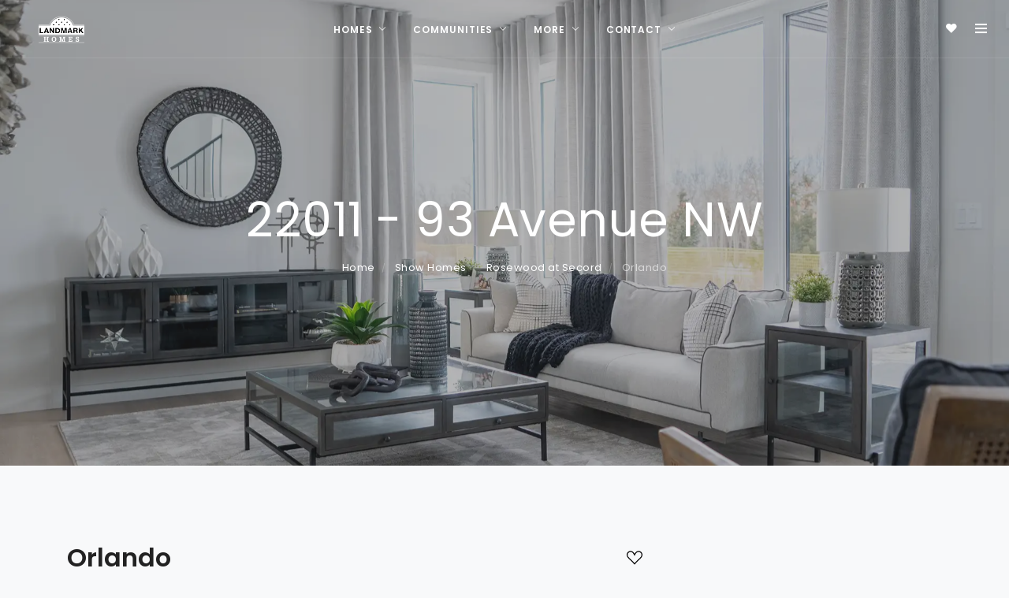

--- FILE ---
content_type: text/html; charset=utf-8
request_url: https://www.landmarkhomes.ca/edmonton/show-home/orlando/rosewood-at-secord/952/90
body_size: 82829
content:
<!DOCTYPE html> <html xmlns="http://www.w3.org/1999/xhtml" lang="en"> <head><meta charset="UTF-8"> <meta name="viewport" content="width=device-width, initial-scale=1.0"> <link rel="apple-touch-icon" sizes="180x180" href="/image-uploads/apple-touch-icon.png"> <link rel="icon" type="image/png" sizes="32x32" href="/image-uploads/favicon-32x32.png"> <link rel="icon" href="/images/favicon-32x32.ico"> <link rel="icon" type="image/png" sizes="16x16" href="/image-uploads/favicon-16x16.png"> <!-- Web Fonts--> <link href="https://fonts.googleapis.com/css?family=Poppins:400,500,600%7cPlayfair+Display:400i" rel="stylesheet"> <link href="https://fonts.googleapis.com/css2?family=Cutive+Mono&display=swap" rel="stylesheet"> <!-- Plugins--> <link href="/assets/css/plugins.min.css" rel="stylesheet"> <!-- Template core CSS--> <link href="https://cdn.jsdelivr.net/npm/bootstrap@5.3.5/dist/css/bootstrap.min.css?id=v2" rel="stylesheet"> <link href="/assets/css/template.css" rel="stylesheet"> <link href="https://cdn.builderq.ca/css/bq-card-module.css" rel="stylesheet"> <link href="/assets/css/owl.carousel.css" rel="stylesheet"> <link href="/css/hello-bar.css" rel="stylesheet"> <link href="/css/theme.css?id=1515" rel="stylesheet"> <!-- Google Tag Manager --> <script>(function(w,d,s,l,i){w[l]=w[l]||[];w[l].push({'gtm.start':
new Date().getTime(),event:'gtm.js'});var f=d.getElementsByTagName(s)[0],
j=d.createElement(s),dl=l!='dataLayer'?'&l='+l:'';j.async=true;j.src=
'https://www.googletagmanager.com/gtm.js?id='+i+dl;f.parentNode.insertBefore(j,f);
})(window,document,'script','dataLayer','GTM-TSHTHRH');</script> <!-- End Google Tag Manager --> <!-- Scrips --> <script src="/assets/js/src/jquery-3.4.1.min.js" data-loaded="true"></script> <script src="/assets/js/src/core.min.js"></script> <script src="/assets/js/src/script.js"></script> <script src="/assets/js/src/owl.carousel.min.js" data-loaded="true"></script> <script src="https://kit.fontawesome.com/eb0974024b.js" crossorigin="anonymous"></script> <script type="text/javascript">     (function(c,l,a,r,i,t,y){         c[a]=c[a]||function(){(c[a].q=c[a].q||[]).push(arguments)};         t=l.createElement(r);t.async=1;t.src="https://www.clarity.ms/tag/"+i;         y=l.getElementsByTagName(r)[0];y.parentNode.insertBefore(t,y);     })(window, document, "clarity", "script", "ptyg9w7no6"); </script> <link rel="canonical" href="https://www.landmarkhomes.ca/edmonton/show-home/orlando/rosewood-at-secord/952/90" /> <meta property="og:url" content="https://www.landmarkhomes.ca/edmonton/show-home/orlando/rosewood-at-secord/952/90" /> <base href="https://www.landmarkhomes.ca/" /> <meta property="og:title" content="" /> <meta property="og:description" content="Orlando - New Single Family Attached Garage Home in Rosewood at Secord. It is 1898 Sq. Ft. Attached Garage home with 3 bedrooms and 2.5 bathrooms." /> <meta property="og:image" content="https://www.landmarkhomes.ca//images/model/gallery-exteriors/orlandoext20231207073546787-raw.webp" /> <link rel="stylesheet" href="https://cdn.jsdelivr.net/npm/nanogallery2@3/dist/css/nanogallery2.min.css" /> <link rel="stylesheet" href="https://cdn.builderq.ca/css/bq-photogallery-module.css" /> <link rel="stylesheet" href="https://cdn.jsdelivr.net/npm/@fancyapps/ui@5.0/dist/fancybox/fancybox.css" /> <link rel="stylesheet" href="https://cdn.jsdelivr.net/npm/swiper@11/swiper-bundle.min.css" /> <link rel="stylesheet" href="/css/floorplan-module.css" /> <style>body {background-color: var(--bs-light);}@media(min-width:992px) {.d-lg-i {opacity: 1 !important;}}</style> <!-- Meta Pixel Code --> <script>
!function(f,b,e,v,n,t,s)
{if(f.fbq)return;n=f.fbq=function(){n.callMethod?
n.callMethod.apply(n,arguments):n.queue.push(arguments)};
if(!f._fbq)f._fbq=n;n.push=n;n.loaded=!0;n.version='2.0';
n.queue=[];t=b.createElement(e);t.async=!0;
t.src=v;s=b.getElementsByTagName(e)[0];
s.parentNode.insertBefore(t,s)}(window, document,'script',
'https://connect.facebook.net/en_US/fbevents.js');
fbq('init', '1042354639296664');
fbq('track', 'PageView');
</script> <noscript><img height="1" width="1" style="display:none"
src="https://www.facebook.com/tr?id=1042354639296664&ev=PageView&noscript=1"
/></noscript> <!-- End Meta Pixel Code --><title>Orlando | New Attached Garage Home in Edmonton
</title><meta name="description" content="Orlando - New Single Family Attached Garage Home in Rosewood at Secord. It is 1898 Sq. Ft. Attached Garage home with 3 bedrooms and 2.5 bathrooms." /></head> <body> <script src="https://accounts.google.com/gsi/client" async defer></script> <form method="post" action="/edmonton/show-home/orlando/rosewood-at-secord/952/90" id="form1"> <div class="aspNetHidden"> <input type="hidden" name="__EVENTTARGET" id="__EVENTTARGET" value="" /> <input type="hidden" name="__EVENTARGUMENT" id="__EVENTARGUMENT" value="" /> <input type="hidden" name="__LASTFOCUS" id="__LASTFOCUS" value="" /> <input type="hidden" name="__VIEWSTATE" id="__VIEWSTATE" value="5SUwHpVH6MeqcTMppg7THfTA7lqLy6dirMlImGxJn1AiXN1ZO1H/5BJxbUMkiK84NwY2ufQnXSxmvspTuCmXFp90fmPyUMvupMWgq2d2J5WXKkUZ30z5b81IpCSEczziXLWDiQjGvaeCRbuTkbLL3YSV5JnrEmxqaQ5EqqqmpNy/QfpBjHEZ3SNGcVCb6YRklwflwA7fvWJ4KR5mPNsYNq9i8LYbEbQSp3wEeIpbhvm/iE9Hehi0/aQjXbbzJqAOi9+noupMhIqBGVvMRuDyhSNlBNZbbqoDW3PwP91ePOUNPb/B5op1tkyixV1DkdmIiahNsuuA5bYodvH6myeJEKzNbPbugrFaj/7Pp6/2jZuBcg9GIgRlPBrZQcZ841GfmXJDdMzd8aM9txSHjuuOEvAGul7aRZkVBxmbdQZvZJKM6a2DynMtOjsnPTE6p/0L2ud3YbzTOyRytyb7fUsuybhZKamgdAznf/3Dgkqc+ZuYTZEEwsIolj8i9ldt+neF40iNjpLc/HbI+tlLvYwxtTqHD+fi+4GNs427ko+aRd+XXf/fgvH7rPnOsrmg7YBzWlELlBomD/THCZTiL2744Hfrh7Tdx6z5/8PgNPVQV/Znd0kWrnQia3e4qn2jFqpyQ5H2swm/mjYdmCQ2AS1f4rkV0Z7+VvSXpRxqTmkNz1mtorfjocGYHh23sGru7enqo/n+3aN8S+vLWj27RjkQzAF5AH6a+2fFtxbjR5XhpOZhcl3xR8SPLU5H/2oXEz/w0F15W7Dr1iOLlHhaCMRNRp1qZNa0AEs7wkR0gEoHcQO6ffZKFZyVLKbgJiwJdA7Y/M5+mrtDcfDozutHzDZneeg6CNLkvNnPhyyUx1W947Mg4WXV8oyTOFrR/t/4NoaEZiWlwRE30mwqgjLasDlio7OFdV7vD+3loZ9YJzV2YDau+6GlI9eJdGlowlaQdTJQ0M58lKf7YCsYc7OL81XnMErtUXSuTMHgafwKs9sy1nfyjJb+A7Sf+u+ddzci86I0+OGiz2mSYYjdjjkRmTjUGUS1IGWxo1O9v7m/5Ff/ii7kPvN7OP6efcj1qSxUi+YXnTx5Dz940buRpuB1y/o2B+VcEDrBilOAOt/[base64]/k64NC2LUxQcZxxLi/iMAtqTCL9qiMPgiu9ORQQMMwDK6no9kLnHih6CYuT0KKZ1K46xO5xXtdEduywRuGq0hYe76p0dOeWeHlkXCSD+GuYl5fKZJVZyXkhafvn0KaujOscSpFtOBlG86JwbhAmqGc/Q5kNEjoRHY7CLaloKd1qmYPWueYpK+XEu7Jg+2nX+q095ef98KQDVdlph7HYSrqFKPVCdXawr1/52tnCruyLGxA91NsH6hq1gwAIwugL7ekmrWTLw1Ebt/9eDBbZxCO7DBGplvJwa5MKIBJA2ZAnTxBtDv2GBzZuKB/NK0/sgi7tXPdg2mZRoH3yc8wVeP4I/Vq1uzDss6lPKk8RQxzuGGNF4mkwNKl6WMU84e7kLTKNqE9kilRhpOvZgDf2ZCJ5BG1PxwDbJXGiQbOZuiS6vqsePKFdP3bYQEMpU2b16mKM1+/qlPsARE3fmPcOlGVxSfAwT1kr+O9qk57XeJgxyO0n7lQHU+5ytm6cPeguOU1DSN6jCh1JwIKE8oiyZ8Gjpfzz4n7bsNaBaHzI6umZZ5erdMvQ/iNKzTvwF0qUc7aULXvV4pEOcG0LgDgYOaztGFX98YzSOckVCLaHqO1hByAD/+CDCet5Se+o6jU5VLzwfJIuEgymUGTL58fNYKzt7nHz55DMee6lqVUTAsE4ZbzeTs4c4C0v2qOTRaLkIo/W+Ii18IZxnhM5FiCgWOT4hf68ECRcPm6VLqOXS8tUC/4f76ih7RJCI3JBqU45TUSeRzFCwnDL2MDnkR+d+3u59nfDNG837cFxzKB2n8cf/i8A/6aB1aXx+su542m6ht3aWFzvhCz4exLNXx+8xJciAAKwHv+CDwprnk9ROPy2HcelvrgKnxB+pzjXRgODYMJ4DVL/P9wbhGXvZhz05A9yEBN19wWCFn1Lyg8ZxGOJmNdrxFdZ+7OO1stT7t8E80Ozzy/IDMtS0Kw5/HY25PMca2P2Xvzk75y3QDYGpT4e/6VJRmukeFMW1ulPi+adeaEpZzWCD+OpasFhEJPOY5+Y4AfsfkxrPA6sdf1B7wDTlio53kOKlQ86gNwqMupiT364bymDCxcUBtowR7HmBQtoMYgzbYj8fI/PQj8G0Jl3+BUmlIsEyUg+qRahjayS4tey7tl6BOVChde56EgvETdpe5622XwNsZmFyQLu6Dh1NHS6HYbyy2fCjSXzIN1ygURrTpIOORVyaKUacTRIxpjafCGbD4PLD3xI0fWd+X/v1FgSMwp5J46N9vJENFp3TEyXl4DG1g+njkNgkExNThWKMKcWu8QMwCHvTHd/9q5YyvQ/kfLJ6NnE1iukS9nd2wrpXZRqM76jXpJfenBvK6bvEoV+6tO4HPeriuJxpzDflihrpDB9/Lsf+4vsqWzytmD/U3UyqZo7N5jbYNZKcpAisGx7Vwn5tWe8QPiMF0rCPpmHXH/Fw5UKHaKli5YwW6l98YcfY6X3v/GlO1vbUPB/SliOTBWQ3dSSNitIfVkDC7iAj/JRkH51mtFEybFx86SbCxYxWEDDPRQgC87lhsrBpLmETcRbRUtSeID83NNVTvCgzWtYr+0kq2HrFNo0gDA1fuvpvQk/asmI373luAEME1l7KVYUk/ibo1m1p8LQrvjTr+KQknZFeARILbYeA6Wh/i9IuBuN7g5VpK5UuDfDwk+ZwS7TQF4JTpc1DOQ8qdhBhrcANmR3o5VqJz7N9AMIACTDJSJhNWw2cIhBJ9rXyTnAqjRNlS8k30pWw8ZA+/v7tkXB/0q/rQYl+KGpJwqjJaoh8Qy6QT1qUg8B9Oeua3xH4Evq4l+afCJGdm0crcbFQXa4TpjRcLBe+F2p6yaEPvKpK0KwKX8kLBBp+Y1zHSrLqDiB5V5+P+7vpZ3hI2QjyUhOFpnlf2TSvsqllol6/lzqh1Sefp+i+LfIGD7kVah1UnO842AKle6tqrRfoxZGabLEFO8nrCQs0/ns4MPXbsMghuS60LOE/dRSz5j3WjQxFqYOXyXFV7zQem9G5dezlJ9wT3o/6ksvSBCYwwW5h4r957cbqnOOsK6XUkw4T4kw1R5Gh5O+mRB5Qj5IUAVtS+eYx++eYe6e30SbFUMJhZMzGrmEHvxBiGLpPoIT1svDrhcOi6V1RRtZCBRiN4/KqnfEa72W7fKu7p/[base64]/75TbwP9qAL/vs81C0UoL+INMwUUS8chRy+11BXteQTRMyuEJjCMHYx9i/fLooqjarUyFbgd8zpHuxzPYO4UdLbvrykUnO2hU/ns5hU7gMuK/uG1uW/XcfpajlpvnUp/HU5gSmj1Q6ApYEg66GpV47VxsfonJaDjBe4z6t6cI4bwimjLYVsN5BtOSCavg4qCqVGHEqMQLjg5HR5mlpwFll+/IHKWEBwiniAYjt7/ZP4CQu1O34/1py4s16lRslvbY6S8JWrv3ympIE9sNTcU9KsO20PW+Ik18+KjWCiQMMXoJo2CQdoGuprbpT0gC8fO1f31wPAGvw6JcJJOOmTjnKnAPtm1gmE9G1/KUt5DKh/imbSczJcAiw8GZBpnKAac1L4fGHWDzn+7fAChCET5gHokvyABQJ7tDw49Zo8eFo6qKA4HcEi+/NJQf9hetoRmCPYI5lpF/DfQj71sWdsyA2e+bB+ypRZ0IXPliux+Op/AGeJi6KJKfNTaIidw/CEOkHvMKLxsfe9d8spHZrZBuLXcFYhx2IX9ip7142uXy8dFmCTEAjoTs4a0Kqo6rk3Q/ND/SYgXzo09xJYrj/OY5AaGR8luNUxK314DbFDg3TfFjUE8d3FCZJVEk4zfW6itWy5Z9IYllRxr+zeUYiqp4GSiGXDXz84jkChmMiI8//VFjU9Rw4n43JaFwBGu7sBJfw5E1qJmzaTpfmaqSxE1/bWH+7AmpLnHNbkE9Mn2F5tYJNyL/fYVTfXiVvzDoh/yaCaFlSRW1NuCQg715N/hC2IrY076ai785bBBFH8jgbjjgOYK5CvrKKllUh0q6VrJ6MDezsabaGahJxyRxluXS5xa7Rno7D7x72jeJVgTHiQRbVZwFRfFO3ws4NiehGI/DWiF36mHp1XdQyXqTeDG6GxgvN0rC//4FP0bedCNhar2bEEwB+m1qL397NyZZMlxg0xtfQK3B2lQAOSRW+E1mR5BSARjuPAZenT7gNgjNNQwWhSMHTQt8dwSmxtNWVWHj8X9zpSg/w0cj/mIq34VVvxxGMhX5PhcEJ4EkXEyEn8KHKf8+vaslqYp0RKOxiEKgnXd38Ll+Mu5pC4CRwXLxRj/TDfJs3UVcD9TP7uqhfVzygXuocPQf9AqTgeUSwcqcXURNtl5nLAhh/IHQmHD7l0/GIEna4RIhm68K8QnoWWIEzuSG8xMTCj1oBwFapn6xilOKUKW4/FDrZXyYCi4EdNJ++SxPP9r8ZAnGGMG1bhNgWWlIlG7/aK0+ZJASfMYxJ7ETphMjgnj9WFkOBnG2eCSJ/Dm4A/++R9neB6uh61JW8AGfcvFBjd6GstJs1ojJHDX1diQReoDyrrMXPb0DJOxL7Me0nVck+Xt81DF2Xddwp1MTGHiYk7lLimNjVeu+cUxTIP5j2KMIF2Q84aQWyhMn7d/kxarPJvT+thRUtqkVm9K/5KTWLcoIaCPgeoO+OOFjFtKOziypJngspp9hPU7fg7/beov38M0Q+o5lLMWBEMeOgWWvHUFRblKcWrGEfsFM6eXGOZ9YWRA+R6X+TbmFwktE2ZAJ3MhAh87tx/MfOQGUgRyGqNwzPtbCMC9kz+BXsJTDF6p6kfTLeGIWu5xdVyJDt1SUreyt80xvEC8CYWy4iLf1YajKuWV0NA/BYiPHWJhkfv4K5/Sf/DmRW0czi9HDfXox+fsoAmd13YfFSq1+y89Zd4USCB1UYNoDImC7C9CggDQj4NKAmTCPMPGW6C0RdWdgL99uHX5QUguLsixdmiJqwkyrhuwebWb4I2AL62Fb7ugAcR2xKXbj7mtILPXHLsKypaJ/NiQuJ69FJwixZ+V2jDXax8CpGuDVLpE7uJNlMCsSR3VhirDcWrE2sXL2luXCSEfzZN9oEduuKOjArdpkiy3WjfUVoFKqM5brWVlZ3JXY10jHLjPOAXYvqKytkqyhPvLWGZbx0ah/5RYF3pIno4S5IFvUffddJfqRe710kpMqdLyHW5rP5Dsz8nUt50kWP2qWQZ9HMcD7zIkOzdQXfzJM3x4vvwDhex+POcBHKD4DKp3Hmu7xSxZJm4dgeHwV4MGwJ7XK8mkTIF6dI+QfCBzmHPy7E20EqFJ8ljDl2WiSRwGJrGwNaAE/WHpBLCdsIlar4X1+E/PqE8lIaMkv4kNpHaVu3U/e2MX+Q04zJLevZilA6SyeUPRKqdtoRvr2FnkHsTFov3xB61mnGFahyiGPEUdsLroifXAvZXpS/crx1IX5qw0FIDBxbLT/2i7c5Zcxm2bA6iZz/IZxzd0f/Bi6y9bQhaZC/llTnGVzbWG4GfgWc5arJgwi9Z3mHiAF019+3ZOiJdIgFSFzvByDK4uw2FzdWNIimQgCVESKE+AlI98oDGDU8YZQSFkVjIavAmNNi1ebSuVcAzElX5IsAR7O6q+0RnrZLgUYHtgyX1zCvikv+PbPQMmM9mOo9tCP/jrFC+RM50Hsi2LmTtmY8J0vneGXbLFYi/FWma8tQoGcAWjOtub41D0MobaeY/iL3LX5aqc7sro0uaWAiM6sZwBQ44+BiF13I0XHws1KYQ+U3TSIIP4nvSZuAM58aAe5N2I1SQ6Isq60XLaRzhnE3z6eAlj82E9J/RpK+fz7owCQrvBWogi7/0AZJLxF7pNCV8MrpoE2B2z8mL8fbk3ERxG5SW6nvbxDtU7celBlTQNGIimGqLng/xjZHvxqxv6065uSaV6o0QT4ffhDg7ouzSv0T3otbhawRJVp9YzruABWQPPrNW+4Q4ZmSJXV/LpatyeX9fmcSWv+LVFYxWhOKcu2//GiQAYg7WNc6jNJfasaJ6zaO+1b7qkwcCZrgq9UFmQxDkWWTqeznfWv0kJxC7QB7LDjyTXVyteNWoWZ7jT9L6PkoDVkJfUWj/[base64]/m5hk2/jM0KixNh7sqV11DrGsWeqL2v8OGSceCHRylUZDq0T45rmkrYcrsyUf4ZtGDKYGUF3eVvVqs4Dw25wWEGCTTxpru4/9hHNKo5XGHXTKjHjy9iaykgbV5//JfNQ6T5x15MZTivVD0gdbR/wzVlw9MfNSL6WAKsQDv++qDUR0i7ugtGR6hGy8nMxKnTEeQ7w0Hp4XITlcQYvZHI0ZWpEKN4aFu9uVj2WY4VNMXtkPbE8n/Jh/g0kr6cx9AXLiZprxraLosj8Gbx/djXrJLbZkBVd670b12x8exJMsLgnnIo1DRtEJwvjuMwzCJGHRTeoItSQqmuE5uY4KcCmPKCzZr+bRzQE0DFUB1WIJc6M++IekixQ/iqNzbScA2Wh+qDDWpsZQJGspxQxkkRqCiyR4j3FVToc0fDv04JfvCJVWC6s+uiMGgijP5iHtAivOq6ZKjXZ5VEdvniQ8ZbF727HW3TdFThptfpjUPVse7l2UD/BeeSyb8yg3MwPco2qFmirop73RljleEaHtQv2LuN2LnC/eirT2OSQ93JxTfDrUyJeDFAAAGIzpFlUYxpXpO67le3bUxavE7NQLIVJaSO96qH0eZlpMykQGAKAOAtFiOfofL3+6COslRvRycEe1GprjvvdFZ1nbCyuPIaHtS1VxQRFAlDhTO4s6m7Io6xkDo6OBROwBH1eQ3ARCUZNbPqoblj2zTiZp/0GDiDcglOCh0J8NHVFYIpXJq/BTRO5wmStOZPyRwsf24U+Z7cHkIcdhCNammM/YClqSIo+nMCbV8cgiHvawHqueD1zSEXkfG3wiqciHcxdVcwj1FlHHdCZdLIEDn3IdOnnVUDfZGQOsMDuPP86N8aYtEqRUgon8l2MjsBSqSUKIni/ZnR1sq22hdCg4HOTdnpn4a7jy8CFTYXcoyfSMboEHptFlopmtXG+APYQwm9RQM6Snmw+kLj2wXImsBRRn9KtiqLKEQStzNa+IiQBKIoBnMtO7f9TRssIGOhkO3v/FfqevoeuLE8NpL2A+WCWplYpwcUvff25PrijdmIWRUM4YMRhxA8kSnvR31XVLhC04wjYFEf9WJkpQPU9IwOAG/XpXZHRJwinTLZUmX+ods0xfSvR5bbOaKiipAWhGgPppAhpBNJIB5/BKTuBmu34O8swAgyF7oTtOdRuVRGihZdHrkEvy5bwQIwG+GC9A9HpiAgShDGzuq2Q+HP41OVqP2IsczkcJ1y5IaYVRHP4IDR51midfeCdx5L7IeL7w54DcONXLVT8eodpBJBxQDinUzCb9NpMKWURUkB7LqV4+FLdyKwQZdoAQlUoWOpkedJCj/Cn5I/uU4Bv6kyRL16cQImuvr9vJjo/XhA+BAQQZ8FbVMWWd7EYTmg4c+5iKVpEq0SG4JMQb2dakvx6HvazKXIYEvDgk67HbIQK2gG8xx7Xm0kNKK6B3G5E5+aTIvoyq6NV+dcxzquD3JC+qvc9XzXta/Wa6aCgsTxcWA3ZmGOwou3bn7Op2IqP1Vf/3ELoHVrEJLWtTDop/9Q/nf2JqRip0NYhJnfj8dfV2a6g8GD8VTAextz8UYKVNE3FaNreu5fUel9aVSWifG07Uhjo1D73rh5kiGLQGMAVO1zBOuV0lWcBXNGJENo8CNymMIKdWpl18t/[base64]/FEPB2plJqij5fdKdApgRMsXBjFcxtIlPiqNSatGO9v5DDvPe9qgDv7YTR1PxNpvQb7JDnf2F6c4iA/pQncFBtJ+dVp/ucHbi02gM4SxwCT9EwogjLtPahHHeQdwIjclzy2h4h/lmrOUvHEokfBS/hS6FXbi2oanL5gpRiPn0pn5FGe5vtdPAB1BylOoQAWWoLuhg1l9b3EcAu5uK9e0Yg3kWMUpWXQVtiw8RqlUB+dxnZ6uSwYsWktXt/7RLo/dj1gu6pyBKV5Lgh+ChjVJ142bcSE6EW2FLOdkGor0MuPmX4VSp7hnCUFPF+2KnBNBeSKzz3pd7pXlkebsIWQ1Ya1N4P94kuDI5BboeMqxzFKuHP7f24RwA5jt+/pKJUBsx3fFBDKu6t0+sjCp9VL5xXnyBVopw+nwGmfqYXJzE2/yZtXPS+02bet1oGWiJ79KkOtLRCiWKj82oC++lGLJFejr3ERdagCzJkqcpvwBz/Q3pLlhVPo7AH59cVKAz8dauBNA9FzbzrNlgGOv7LNAfabAYaYC1EoGl7tw1syhd5/x44Y6m9ZO1+uWQANOi740puXh+QACyrnTpeq7bpR3sJU3yugxH+gJ1F6jNbl2kKgmX1L1NIrcZGtuA7+pF3mQz0/lt9El3LxUrUTurQ1XhwcVCM5AmmkNEJHRlWK75GAbFXokwIuSvECIFXrNqHch+rUV36snrYUW9NrcbfKghKfuh3LkRXwTiag1Wc94xtZ7TQwABQXllC21HJof2ihGlBmPmv1VvmLK+Ud41l95ch5qZYRE/[base64]/CVFy0UD1hsSdxvXKHUJXLa4en2ko5gv/61UI0rf9EYIlCF8c/5xrZsjXw5/YOdLWwolA3JS+GKonMfDUTwksjwoMW3mqP7j/zCpRo21VuH7xmx+p8GGRnja4s5SQVedDwXJjlEc0clIolQ5VG7817BDgo/iJVW7lci6Vx9I1IyirYrOJ2rydzGWvFQdHTVAe8e5lUq9b2+hVLocZenrEJerNJj4dyBiB3dDCBbJ0/wGxUAAweGz0y9NeETvZSxrpzL/geVp8ooOe7XRtMsT6A3n3m4hNikjwwr0PydEzFxwnYMBTWdQIBj6BteQ8vjK342YXWUEvLI5UoIdum6oLXxEfZrNl11XBsQ9dOaOubKb83tqj0G8Lllw+X2TUaXDIQOIKk+q2Q8Mbv/[base64]/c4AIXEHDiaa9Yq4HJTG8BLn060cPJdJgiXPeGIbr2y0B/2IkJ3Xc79xC39ZHWoJb1YFjlwR3VucbqtN2KqsBFFCkFmopFCn4UJ2A3y+C3wAmWFWbVSMM+g7SBNcek/PDOm9fREftvnfylZBxz2qefpE14BcOMFOcbfleNPtnwe2qteWRU6K/HQ65R92ERmb8vugrq1QUTeguW1H8Gnfi/xIfcqIu1OC/DdLttjrGyU/kzHY4rfsl+XM0puTXineyezuLr9EG9BZ07gzr3sh4Pk9xTQ0AjzJISr+8lzq2m/kbvFLeIPFVOjuCd9a+9lAJtCQzGnh9oS+K+TIjhLnD/TEcwM8Qt7WQWIxubroPnIV91+wD8PoisJxeK2TQ8zOnTbBKcxeF4khpvdeYkv99eigyFve41Sqts9OPx+Gq8hgHh6zvtIGmPa/yUFVKKykwIEhj6ZJqnoBIFzlQHkVwV68T3cCWlqrzAa819l+eofWvCt5g0OBQWmAll/02BOJvt5hNfmp9a++fxL2ODCSlmBW6rAjg9GkhE/9al+r0Nd7NKeFXCIjEJ6H7/CuWg1VlT09zauTwWrmH2m/XZDIK6xyJy54oSqXBzvuRjeMJ1fcdaXXFI/RPm8J3TgTOMm4Ryes7e357Ex0j7vOFZ1/MPZ0BSlx30hF8/PaXqTW8mG9yf/xR9MVSpQSqhIf4BjkPy3ns0BSmyckjlUnAIyBAbABPG6p2078tLs+ouf7R8/[base64]/HMkDZHxIwMgrzG3sTnf1uMJOroWaNiUAqGIzRo+WHV9CsjuvbDE5rShnevdAp7yV2Wks86GYGpjDile5lMoDXnYDuIfEjb2C6soEw4IjSZLCEjjudIGXME5PyMA92TknUXI0qg5BFjiZUnbq/Xn6UC4Jvnp4BpJRMKyLgZLYCnJKeJGHWit9j12zw0/etwxOo0TVVaKfDYB/E3Gb9LTbISx1gGktXT8CaHDCBgYqd0yjQAojauxOeeb+lIeBUnnaMKZFyRHeMIF1jjnDsCbaL+fII+UsTtmoDMz+KhQTRd8UWznycOsIXHF0KVRdiPkh3riWZe4f8d0RkrUT7FP6mmeAFiSZ5Th/09XAuwFd2VZHMMJP31Vqid7ScjI9xWprNWybDFe7Gv7Ji2vFnzHwx7XgvGrhb/RAkFQUBpUz4FkSjUPpYovaTCjIo6h7Anlt9aeGdvH38id8XbdpKKMXmvcxX0LskajrnrpZApjbKIyg4q5l7cpZrr0qIuIALBJPisoL5FjjLrUx1kUtCuFPextgjnJ2KfqDV2orxg+G8YEtUYprZjZyaisnNNDgb83SLMTr8MW/O42bn53R2txHoashq7UomqgOqFpoH0nTYK7+G77PirCEPIjgWtvU36swt7sfnFtmjSvj6/F+s6ZFC+WbsMiZzkeEKJ5maUq4LKjKIo3OoBH/NIYKgiPvuwISGm29EBYHUapUseBFtBLdgnb22T3QN6u8Pi2CU2XhBaeNMdiRqti3DcAaW/3jA76IcAkickfjWxCRwwQ6Agf42fEiS1kg5A8e5MUbt40ynes08LK5om1HLoOAf8W4+xblb7Saz/qK1EIoBTu5g6xEsw7Zc1v8dXaIAqzxO1iNbEo1l4fntX61n6iexMpZK4rEeY332x7PIZVFxBWg+eKOHvNOvIN0YZE6BXrqP9/VMaO7q4y9U+Vu1s4L510A04bg553wHgygoaUKHvBEQiK1KTTdQm6QGaJ6zStuqyau+vltPMixWGJJvt0abMKCt09S0RUfbwKiyCsBLxhfNcwE/8rHVQ8cDfkjUkQ4AFmEE460TOwaIihBTTi1zxxIRIzcIQyyF8G0QghBcym5y3mqivR5CQyCGTyo6n8aoEEE6IP8QYYhF93Vti9Mlm/xrw5jaCV1IxFPfIvDlSZNqFpddZf+85SKcSfAQeGSgc/ATUNRoT/jCDMDTmbo0Z/z/6cwgFq1zWOqfk0XuaWvp5H2elk4PALagS/rPCbk90KJyrXU0rjgaFz0KmHiuMzZCV8HVGIGHeq+mJXX5BzQQO4C7Gc81bhP2o99Q2Wj4X5LySNdLr9VxsEH5rzDGNd1NNCBKhMmjPGZjQFowWUy2wpB//Yh8AgfTutK/rZaKs2tc70UA9OMMsez1JPFWl9KxwVAsZZ2TkP5q6WDcVeL64grw3Zup4hapaLf3aYU5MZazWX64Sh3qMdLgJ66OrtBeq7lIfQyg6eOwT+uy3aDuZGpr6JAy0vYnjg+kQ1yQGtLeoekB0ZmQvoJf/AriSYEiHywUeeepMOT09YktjZ5/EZAf3Okp3tEA2BZkMH3fDSBjW2z3WDe3Ms0b9DhDYO67vjsHpmts/[base64]/5EF+2HCdgohLdoSXKr/oBr0xGD2JnfniVeyqyVAg1D6rzcWxydEQBi32+mqpK+u2WrVZ7/f6gaOfiuxUdWmVBuF6xyeooiW0UMS6JTwfgcQQRy0gDBvGUMgC2bQTEomqfgUPDXhpGN6ZnyAaBV4oiCSllCvCOjXj0B1mzNSr4Y7Tdp48JqGUBIsA9veXcog/3FV6GNqT5r4hCvugMUy8taN2QlcY5fVOxDggrLpCez134xpg38IwSOzwFJQ0MK7/Zb0N7zXAJXMsUykGSmO7pNV1tBZuOmVpFdOF/Wm2m8NDeeZ3ohlxAF9XY3DiJLOLMzCSrrlyByLZb3KJDsyXVwtEhOT2WCtZOZnEypz3X30wnk4VZJUCCE/frEnXUzP4XERWX3gKZwolyK1MDnZHJLwSCtjq4dxzaP7ZqawQL0jsiJOJdje4XUZu+2Gb4SDtN4t037A9hi17H4yjonfG/vtUtPhTgQ3XuKu6fjYT0jLRilIjaC9pLRGX43QnUOZ1XXwgGU1/qyRrXpmeJoj9XRZx2gCN9pwQfXvjyQA07xQVxQ4izNJNdFXnbbgRfPmAc0AB8m8dnJYVY+Pz386RvWOBlIKjjjgwcYV4FCEwTAICwFpEpykw/hz4yGj1EoPXkpJFV+iA9Qdbu92N9M0IiAVn0FBtMdk2wljVU5Ie7yNxMG5VmqBzs53mChBM+PLm2WzopXJAfWW4oBpz2nA6TIWXzHyrEvJ8jeGUX746/vtYUMxqUbwePZOnhZm3wMVb1pLVVSnAZaiDZUdgyePmfGEAQtt67h0Vm2mdyTSSbq7prj+ubD3/vhby/NZeK75UOU8wjPEKZpnQDFRmWaS1L0jZHWtaBRDDyuecLd9kc6zzBtQdapusDGts74ipS7Udy3KK5ohHZt/uyeCeQ+4y93WnbuPBVVAR3c4e4ils4TQyKVgoh26Xy37mO408WpEvclfw20z7T1JgPKwr299HLCIuYvqaRGUutgfy64fTGqh2ZFoE+g5qdbFfhLDBQL00K+XCHzNscoIz01Rc0xNnsmMdisT2/lZStI9+FjpNxDQwTPyhyot5IxUoHZJhGtpU/HBk7xphmUvm9vmKhCsHNh/ANJfV+jT5eoMCYNRxiIqdAqY6/cvO+IOKfzM3pk9/AzPxMOMGHBBQTW44S44ySkJ/a2Yyy4ojxNlEo4DJxdedLZzv1hZK2apqgLZfRL4eJ4Egcn+wyOWt99a8ebn5oVw9B6GsmGqvs4VRBX72OuBGHwOBeI0teQUWmYVi9Y5xKnv2Y63kT/FBB9gp9UAYaCZ9q10MLT78Yc1g8voYajOdPat4yacYsD+/BeQxBWrjNg3qrL3+9NC2wU9G5Uqk13rsI+s83oxZvRRiD7oXFbZLNc8vUH241ppPKkUkt/6vmvCNhPsGpAdWceBtUhUpZpsy2h1UdiEzTgN8y6PvApBtTD35ILYE9DMphvW7BmQ7srtwAi8LtCedJSCEBVceG0S36EJxzCnM/6VYgd2bgdQwtaL4CNd/OZrG/8ig8QwD9hbJrhZrR5SlKoN+HalLb7lw6jfgLaByke2io54m9z6u1dSLJd0lRYdPDflU8m4q7aBsMp8Ser8q3w+s3Qnm2odyUje86oLE7YotgprRURs3viuLX+oTJJMo3mbJ0hZjZeB/natOQpraid+aYxFPr5Q8NacZkqkvAKsjA9+fmwL1OePlADKR9YDGJxTzdqnob58chAfQnEfuhFw8HiTgVMRcKghdj1kq3R87DPyy28ETom0kCqJSPVx9stMpsuuTGWFkv7RzkpAmbaWBzRR+OkuTTIPe/O9ScNlAJWmuYo89wc/PChAMdHDs95/IZjGauizNqB2yWNpa2/88bYJ04v9vN0Gx+cPG51QSp9XotsN/077RFpfTCSbNNcqsz+fnrumz16evCvAk4Vvuf0cDm31Z5FnOPgajIoLL3rwbMttlyCiEFVs9qCBpSuZEJ0GnKmKWDxvgsxDJeenFVmSf9OcSjt0eM7AATqwP7mP1gOqz9S6eXAtI8wQ1bDJxKwj5SXm6coOdGF/T0kesHVYIWXgoIaf9PNjNWxwwv/ZMlH9Gz0APBJ8hHQKDCkRbc9RK6QwSlmcWUL5ABiYWvfcXeOAAdf2brxGl/YDnWlekx0cxFfiTmhD5fXHi3xLf5eBc6gPJmyaaXHB5Y5EqU0tWEWeWRjfjhG2N3d2VeMTZYzA43eCjcQFKjJp73GV6Drhz3RBfMJGsI3+8KTNBho2fPPwjRoYrrcNYbTxl0fGiCUeLwZcTlg7LVGESRCXClXXrHfUC/iifyFxVy1m7iSjvlwtV+Oqb2QtitrRTrpS33PlPtvo504DEFVCe4rrXkyZ3YeXzGezalOSjplCK5vNb8C2GV1EFDGvZrG9dgcclhiPxdwzerEsVzR+m5D7KKOHLE6NJ+xK4nX5sGOj/EVREBoDjD4PHJzFTjQJrGyYi3PSVSTh6PG20MFHBB7oxfxjtfcWL8W+kWjfx6RM0Fa8nKOg8upmCWaFODzksgf4XIEKeyV1bpJG0niAW4SM4/zcqS+oGlfJXLMnDY5dnmYs1CdFxrQBLoWHj+cWVkrLcvvggjsC8mqpxv9PPIq9w6/4rYlp1oEpNJhQyP7BiWDD03GYEbqlvaUJn/aP4kRAVjnolQQbPlC8tzz8lB45A8rF2b/TFYjTBIM8gZpKAYZ8hpoUHLmo6ABdkQ2QBXyAUyi0REE9t2GU70Mx05vt/C+zAh/bL9MW+yL0vL2PFdcO/4xGOFCLpc9eX1GEhNcZw/jQ5k8l9FFnlwjEkfPWUx8q+3mmRR35nWNwG2vtu19M8N6xv7jzkOkMPQUzV9/mztLiOMXYs9j7+yuD/rvVcAdAi3XNIM5Lj8xWxT4u0BhIbW5FvjhAe5qffkFQ0L9X+5hF+HNqS/[base64]/BQ58+WvjlvRVRjGeL+VBctnN7xOdGZGOf1q4icOP2NvLxXlvYs40Px5gSv8MDNvZzVQ1xywz6uOl+jjkSC1j2JPjV7//4SfnLRaeN6OASVsBqqFZgu0hAAwCcKcbfvNSqVP6sq905vFMLw6IqXH50U4+RzzT1tUIEDh8WnGzzurDgII27NSG52+fQ9/n+KieIgQvzRw1mY4kYAxFgLnsyFq8vo6sJbd2NYPPNVTUzC12yuGTe6TZMsb2wxH00M1w10kHO53rmq862DjidFoStbf5KZzZRYNnxlgscER7GF6eJQlAsS3nnU5iYpss4BSOR7OP2kzWLs3LAnMKHTV/hppgymM7UuETsKXBllRAAogf9ZMqxmR9orHPGoyHHm8+sivo4rMAVe9u116P+Q5pc9KnraApKX5NYD12nJUOn3OniP+/FrGrRy64mCwpixfxxlvCix/UwtMmeHjpzJ5F1mkLNAMp3jfnWxd6HcgYQ4jAy6SZrLGC5ZP4GpF/G+r6kgzxjBRkfEWqUXlpZeJQDSP9dV6DQw4Qi1M1S7LfzNYoUg0I2ZL01KDUsbjEPEZHfRB9YjhnPxoTFQZ5AmxSxYCTNfzCQqYgiY4Wa1/MueWrZQ9UdP9YKxvVYxo0vofMWRN2ltGlR+EuX1Wf3U7xZbMbRkjBjED23dnbT32DppgcYrC5rLSSZcfhE8XITmf/YgjuQ0zzLxmcMoT8Nxgtln3TOAZhv94qzVIP+GDiSSpYND3dWvfVemOqHd9zofNxQbQlbkvqx/rlwLcUy1ngzNaptS9MyTFBFhRJqklKn2zHup09UyN+SkeNnfseBfQ1ld7Sn8gihd1t4lv1Bpvh1wcyqPPvRdI99RHYKL2Io4JOM02VTVy8R1Rf1kRvGzHNvy63Nf6Lq+/eNMRdh+Zta7hjj+xGqxhE2tmWYk/uqxlSKpwlGq6mvsKEWIWoGYyku/0JcnGFJp42iVcqqVWHemWX5yd0fU76AiBTUbVSMojJG2vAzFHc4kekvnGABEHNbOYgL2yD/OpXcLO116QUgDc955wsSaU5LdhmFKR1/vUSm3Pk1LBCoc06Aa4l8gVU1yKXeU1Zo0oiviWXeKct+vJmV7TL/Bqk1FPuUAU6+28PmkUFYy2BB6bmJ/+qbv4sproDGQZddTsQuDgD9uVVv3xWgiYnEayX09kcyIukdps363zNZnXP+ZtdjBAACwIaI2JzJWOSjLldjAfqYhLwgIbYeodpvVF/m3Vj5s3BgZfvuprPoZTUgxlBMiUTdDbIPidzMBtG2PLa9lUzsB3qx73WakwR4gQbYr371FhZg0V6YmwC4uhh0x+U2fQa5zXHtpaKWkbktLpI0Ljr5N/Oczc4HdIyK8/3DMl1LUKmEo4GIAvgOeKcOnNkbXBnzYRp4C3GIMDG9MvTctj6jZTjSsrxUV9opSxuQ9uFNVgePb1Os8fDZB5WazT/Po4EzjU1yixL2Ium/f2jGRexRyzTGkhDukvtQ7aSw/qwuQWYwkoKI5VC/YnF0Dy+UOtgPgrCGqzUS2VbI4LqEJidcQr9VgECvb4WtZBVi7DUnP1H0Ir7nNfCrKZhO2JQBsxITfd7gCIc5FN+I9tKCqX3/[base64]/trVQLXIwk4IZHWRUfSIltecdfkymokKp9+JSb/4blshWpOMMph5db2xiALGI+iPKy7CLE4wNV1SAiyWZCU5pSCGhIpP3A8awCt41GwjM2WLf6DSccEUm7+S2LDkDpXlzyv5Sech4iR/Wlu3OSgf2oE5Ngbu34F4qeBzrIWHQiN3vvJdzPjziVmQ1xGdmLXTBf8YMXvn4fIiEG+8BPkKE/cyG6HV5PvlmGsUtI8LSPeRVckX73+TInF8vonTEdvmm1vBmjP+arVH/p1a9eoLz93tP3pynMQQUVGmeJrpVk06a9vRafTVpnz1XZHKP3LGj7cBfWnO/Ki/s9zD/ebphEjKtGFx1lEIOQjPl6PyEYUl33uFxq2CQyhMHHBQ1gWcsaBkC82QpDYCGllWnsHxjj38gVx2NjDXmJyjg3PmsnrkzE5Nx6/68Xph/axRbpTNAcyPPp1WFQTGj0T/HTDNXI4BTi+zNkqPJYIQRto4jxKUgmaJavuaW5kPlBZKzuqCg4MpfzhafKwOsPvUoZA7EKxNBUpGzFfRhjfWOtAwZlm/+lhV901upZtHlKspcVc3cU72Pnjr/2yUkspIZXDCBsTVO8zkZxzVCsTl4TZ44JQG+GGjOfykn2vbJiHOKe4KOKgvwSOJUuVOJnWHzycuDOTejcYfksUwtfcyXp0Pe+PF1G2/71BixnODC81FLjPc460Hd2GgVhUh9mNxroEOlj2dAXvEt4Ewvs5dTFUIOQ5YPAYW0ZuDX6OSV/rHpGml30bLDM8H13RyZ+sDSYtlagK0zs8eQ76XWZ6XZSYPaFiaZDuGEBcAu/6bqZOaRHsMAPYkJjYNQtB9CfTQFr3YOlRs7FwYkmp8LWskxyd8jQR84JJ5fS4QrOMV4zm374iXzniWGtnk6UP2RyeFiGSpLOgtFvawoUpAm4zB59SgA1JSeuZkQOx2qkNQ40Z5Lmr1PR8WI6BmZ5a2BR/FPO/[base64]/NMikc3o/N6AUQQ0SswRRJ2DtY6RiOb4YA4AxG+KEIrXT+C6oOCvdayclJupjIkRySlD/17XbYgWPQNc3TOLDPWd3T8I5Gx27YzQ/QEIuCrxQo/9hjpqlvL/[base64]/[base64]/R1GNKiY4xqKU5XIuk5udnhumyS939WxKFCvg48is1eBDkzE60fMPtJmY/WAtrca1giwJbm17yge1jdaPuhR5jXyL7JqpvUT6r+RshO5LOyPpz6Uc+PIVyIySxvchiqJcSqUppSX6cSeaFJAI4975RIUrvLbM7d1zKFjGdQLANfT8a8r66pmmjkgGpl5kMcwx+9/7CBs/32YgvoyUWP/3cpdaKMs159UM05MF0X62uA3UaFpT4VJ3MLW8UiOf+NXne0yFYMntsVPts2OUPxMsm+n0+l8seKx1oW9LZgX8aa9Zt/ZYz4LBU8waKOfIUj6gDWijxuoXMHRDdfksa4vYr5xZIWeZYebhb9pBQwj1R5qNS7BlgAnoBERSmVQAkp3eJRk7drP6YbVQycqtHq2dZyNOrASEt3E2erUUS2K34Nee9xIqyQ6+gakMJLYxv55qgXA2TMq/P6n2MgGNk5if0CGb6+uPFZBZC8DZWAZpS5ZZtgv1+LZ8Ww2RqWkoEL8J3tQlgc9qWsZXMwMvDT/nHYnqiIFrSxXRqUkXWD3rN4mQj7RAUgYVfK0yrw9iD2PpLXwiNzECKp3UswvlHkvceu70lSfSC7xdCz+oedQIWgFj3FyrKpcqPZ/IexP715gFI5gRVhjhY6NcShnWeaZqg2FnYuQLAuUdMKQnBkp7OY7BXqpuw7eVDAtMp2k+nSTUXHGRYSjyI8HtuO3nmCu1NVPnOBIICvPLNwEl6DaqLLmR3ATb9p8Klw9W5dlAAIibBsGamqal3ckSLauyi2ahAkZy9xCuVL/xfFpBRNPS82LJTwB7kpOH7NsJn625IMcU42TEVbqkVqzLSjcA65N77vtfYl0ttJyrnYPakuD7YGJZCnz+OeiHInn0Beg9YD207F5gjKtO5+uBFBhOMXmDe8hmMIZCRQvMpPqRofcBoqkOifCxuSuvAWI4+sb3ZaS97498rzMrNuierm/9vnSjcMPSFhDiOVISdmkEOlmz++p30OtR8OemgZ9btycxFTMAvYyIsphj1qWGedfkGx44nj9VOhs1dBD9QNAhaj7CkkPWFb1AX+lIo1s9Nx9D9yODg9P/GVGEvk9GDR2WUThEATIR3i9EuL9zC2KjAZVGr60ZZpfaYSrgbXl5AJWlUQZ7zKZQ+p4Ad6xWkjZcT30UfEIUAlkw056QZUFUCGQfP801vY4GOwX6S4YCjA/T3TBosJuddUZ5i88kTkrjL9hhHwFwY8HFIpT3TGV8aGUMI4IydgLIKSp+XJ4iLP27PXVS8FDo3W1wPkNXLdJy51wpdMz/Cg0J+HEhYIZaT8FQyq5DGmHz5Yr3bV6Cr1hNFDEoLaF2x9JYgB/FPMmjHMAcJYgcLohclrP9auAvCoVFofI0jOQ09sStuknWq6LZbycdhrZtkkmqzG+uDHzU/4E0fNwCvPtvuwX6qCyAmj27Zm+W6jo0RcKWYHT4ixhDyQOYvlB59+wNJ+zTckoGmvp7gVf2ucTbG3A0OxcsuECLHGWSupOoqtxeDbCAo6jFfEi1y/Fd9rnaYss4nyaNE8Z8yKyKDwPKHRa4BuEKd967zhfG48r4YhoMpcb6YkoJFwuyxk43K3EITEq8/GVz1HzECmy+oGRHrmkBoCymeDVKI5wAapmD+TuwLMTM/gcfTTTPi58WAPIeuexBSLnkhgO7Va/BQKrvpmp3mL216qLejhf8S5IbKxl6CgxgMSKeKjW9FEsA4kVkRA3KdSW3WU6TLiuA6gOxO01qzeAubJgnRHrGtP4MlVl12Uyu8GyUSSccQxKrEr3ayUoo/Dv8waw+TvFwsoPRvuaEUh5sawOChi/J6LCNhJ62jfZVuo1j2ceSc5Ll83wsVlJvX5ZTFYNAnKe8P70otgfg1A7Lon838W71lSueNkDCCpOAfuPYU1hyGbcFaIeU6zeE/2JFDxxhBz2TIZZZsTv5tn3TI+rWP52AWgVEsLzusWXCP3awAwzlU146E3e1PyMf5xxmA1E1fbkBADSqoanqYQmZB2cJwd+NJORSRNkQFzvsfbmkGRWlQ7Z1PxRJzfjlAZRj9oTn80T/oVH7dHje2k48/7t+wrpWl26VhWWU4wyOnncCiJJgMgx4btVdhwgX8l+RT0+JKCw94Y5nSe9Ku8p2EU7vWVyQOPnVL2YEr5YEphss9TN6mkZ6ghd8ho4MZ/ErKcrXZD81JQR1DmOPOwiu9p0Q88p3hrNtf+s3MWd+69mDj5w1DhOl00+3WQwk3zui2q5M7BfwH+ZGzEHuSKE6ux1U/3d25yD03zZzJh1kTqA9BV4XiMA0vf3F7Kms+y1T+41UObzJddhffJ0v1wEt1ManWTqRcUsEz0gQuifheGVk5DAfMN6givQsAFU9oE/oQNi/6vLczW95UPbowX8P+keHDHDHClgvMshoY7WRzsA40C56uxkczrn5VgWFqRFWu93DwAeBpOQe+IFA+oMIdz+DTTCSvGepNbPiU38Dv7KeQUA3/t1q70iw7YkhCGm/dfXWyMmYzGmU82/[base64]/SzDXz8SNa8baec/HEbmvnINczIpk8VeCjbrqetr6Lj0o1zRLKRthFrprIKIjlFucQ4ZGpyEB1sej0Pnejf+CuMIHCcnqPUlzVACQj3WXSOiMKhNRixZy2KNWEm6dltDSX+0LCI2e+iFvC54CCaaLrhwNk3+q+095pZjSGKDXXamYM4XJJBSvJcO9syJ6x7CnnO+gjNyLoRXq16WlIDdsCR/Y7eH81nKvsEI8KiY+/RYl/5cToCoNnAr0jmQZZEAvkF06eFl6UguEGc3bzX+NGWdPDc2v+ITJFLV5QvNktEr+5e2yluyxGTE9vdvDkYAdE3dA1kJ68Msk67g6MkGeMgsgvlv/8eovPNHnN4PJjMIAHA1mY5YsRYyLKDgWka5Wk5ElYKAW8l/PRMFntUxW6MKTZ21NI3xtK04W13DeWrneEVfDKPvNXHTHipx+rgEbmtmRFrR73MQW66f9SOZtMpCPQOe1R/Tnr9rjQdlkQxLbJ+T3k/HkLDytyh20qDb3seDTvHx8S5EUd9Rsqn5Tk2oQwNdsnY1yj5RtxBAmq7upiQfPjmXWsaJJtD97XX0cr7jkCJJILAVexkOY/PiF/aGm6CvXyzo5E+KKYJjcbmjGwXQrIHb48XVGrN4ZlYU5OhgRV/GqaLUqr4hL8tJ32IbrCsQsULrm2NTOXZCa8A/9j5TrVsNi39OGk4HQA43ZRoVi7CMrmyZJvTIP5+dqjCcDXRCIBOck9eedDSmWgclQoi0E4PnoYWMkiSivgHZy5rxc711KTNxnkwpmuiAix4oMq8mC8we99jlBzChSk/QYfV8sjG+VlGqqgPh7g2UyZ0ZKE9NaOQuTN/Wt7jxraYlUG5YxqQsBD0wjIyPtm3SMT3L0ofTcrMVPdW5UzCivOaVIiD6KplkBFdoyg5B1wd33pyaz7p8tv/iGBTmjsLgsHzKAZy2pqesAvwgE8ZhHh7WRwEho6hYJa0pFYDUVn4MRkmsOIQCVW/[base64]/zoUzcBkMEUsYRM80U0F+P8up/KSNCOS0HYfbVfpE2igPMTTpVh4PWn1HTQ/3bpFSLYp9/TmWkPfobBI1z4O7DvhTHr3jlP0BGOLG2a8Bv7yYbdbW3bRXB7RHM4zONMvnVcKRmbI4VYDW95nBsmdrcCV5laA3ZcHb8l+OB+2Xabft8elPhAJxtwDSSF/jpc7dJJKIegvoGtp9o509gvpwVTReoET8yWAaYg2pyy1xV/Hd9eBxDkJaVTtk4IiaeM2bcRk86WOze6Ux/a+YH8eOPViaQoAsj52U/gDXiQH1R+d5pmhWGNEqUhdgiDTP8lYh2b0kpGf6BZV4Xaz9ubPR1Ji7fK+lhE0S6h8Div92306AFrDE/wBrSN8GDcdEV+RbJtl4L1nzZ4/yHOpOM2Y0y5zj7wOlgHj3a938IdayQPxSpNjV6sZC10x+baIpMtQMkA3PmLGqV2ntkeVfq7qni5udQVTxtj6aderOnMVo4RPRtNUrUyA/DBktooutpGq02c0hNigvmf8aP8lzxQaPwTcJMMLgf9V0F3xL1rhgLOoWp0t/0g+eBEK4kgosAqNbl1Yfezk6uT2LdUApzXPzXyqOV9G018dUgxF1FLLb+sinv6eGbmpu53wjA2Qx/e+yPhXCXxQ6SP5+hZPaShhMygugYNpUEJT4G7EySNb9CF6apKhkelxERFXRXVRSvh+/MQF1VA4DfSVWjcjwWaiu9ZFTMZOemi9xJXfDcBNIJtaiRLY3OilDRFUIQegO2n00bXO06QAt3EoP3MmuTY7AZ92a9FZ4n/ytHwsZ/0m7LrswqhC+jvNTeYOI0UKXPF7KinjDI7s8KNNkL/t9WzF71p5HJq0fV8H2pFrVV7VfYbTpQIleTDdtvoAecEufMO4c5mxsrZ1Em0fhCRv8bfdLqsgKB71/Hvzt4thVoxv6K05dUukwCkQJgVrPM1hQ91pO8hV+tVAisGF+8vhR6KOAD2nkTSDSzLabG+tzeCFwRxoBQVfABWKQwuhKsqNpzdjWj5mSBIIX9EftnlszVo7tiRJogW6/8Qupm7pNZeuxel4142+5QH7KnfxJ0EzvbdjRbdyYg5M4iFvFN6LaU5d/dSiPICHLITJSlGQ8G2gDuaAXBnep/tOpztwOUtd+JnMmN22QdjrwnzTeHSpscDg2TN6tvBp8eQkLgWlBbPhAnG8CTMbQuLQqwRdrtKn1vQppiB2KtTfmfyXVTpt/6sus48C/[base64]/cZSNpHsYMceg7Pc53qstl/RI6q2kXzpQ1mdYxTkAJZTGiTX1uYz4qzsQ4DAknIL7Iu1Pzi0iB5kErfMUvgOvfcHcxd8AvMLz/iGH9596HPuo+Q1oZou1712dONBl5/5KMKy3EtPulpTiQd85sn5mUt6k9pvD8lnqZtgKY8TduOQ9syO4pbcYnNwP8/ubzWdVgUoSgo656LXcJVjgTL8iJ7oRggSjriwEomcQ4CULAnVe1hmz9NZ8nG577U77XJgvhghQKHvH7DNN1gJQ4IoDPKJskHhs6aUmKP2Z6tIM2FZZA7oExqoNqFlppCQfVn427a+1lwx/r+UtqoEobDsW/lJPg4tKhQoF7AXPIVW52UyVpTBH8ElyhUDlTTuaBZgPi+6gEa7562//gzBjRGLMZ8RRWCHE72elIt0R9bpjoJAkwtUZ24sfH7l/ljAMNRuCLxfYPuHL6nUJWBOFMj9gVg5WFmkFwu1e/Qi9RLwLIVD2Qa4Dj0AdwNth65OaYLy4wUgvuzLYMlyXT9umjm5aIdRHCY1DjrkELKP99IMUamXXnSEnejIeY2g3UJ3+WvO0vnwFK2ZIK3dQxlIq7T3wMfpVgzaX38x2piV8sU4WnoGuvQ2ImQNqK+my+4OQxbb6JQAIGqvn8lwSxaynfmI7MoRHQy/6uKNPQ/[base64]/hGH3wNsjqOcvhMDTrlAA5YNZn9THr+QmP07c6P9T9U4UsgvohuHKLUiadZGVS2L3Dn68R2io1hUxJ/nnNqdbVCCkSec4/bId69BpRux8q7GHkYz4gzauTZ7rb8I3m4HUPC0FMHxTEPUb4otFZipSFKf5DHgbHn9R5PjrEVdL4Q/IKTHImRi5nlBENgWVhgCTownR425sSgf408hvqXD5rbsYyN52CZXmuTwUMUoj0TuWKqslpZmAMkVAj3ezuntm1zf3uTZCgWsQDG1tyy5uDb2oHzO2kzJ8pehfuBkkrp+JXFqtb5vPLxJBVhPgL+nilmyMBJdeEzXIOunjfRdGTgvwW5dVjfcrV6noYt4e3qY7F5D/l/4O4T1t32DbfWhbX3JoKwiBOvJUqUMvDU0H87o0Ds/5l+V7/5i6cd2UgipaY0aY9Yv6J3QIGgdVjhMWstr+5ls+qUFGbN4c/P84qGvSLLWNHOLorG0SpnF9hmcG58TWcJVb2XX0zinsMKYJn6Iv1QzqI3dHGkqBAth16elkCqVPF/2/bpiSMr6OPH5llr8VWmyvz1mZso4KMBDZbmnSVI3TzlBj1XqUwdyZyjMMB0gnro1EO24Nx7k3nNptqv876Mv135Wy4XO/OXQH7FFPxGPk4V9C3DZ5ow41b/zUSj/tETMVdVQK2wxlt7h4GC9K2jWm4VrH3NMS+3UPQM+viM5m6es9jxI+9q5mdrPLvdaYgUajAv4AljutAcqNAZT6Bx/vkDvGjMRmFWwlyl2n7/dsYiPIrrpXolJpASk+b/Q1p3p7mGLMUcPbWex5DMBPNF/J2IGYKA2Bmx0G6HYIoBbiBFaExU8C88/A9RloKLrs7yB0eUIrzHh0IHfNTZEMY8NAckXGzCAI6DN1nB5uS7iZXpYxmvP+21PcsZwL8p3XdoTYhggrx6Gn9QNYDb+oCE7witM6MJD/iQGxezoiXW6B2L++8Xx3xPp6lgfFEks7XlQpKCi2s/He3Wo284hiHCk1572NeZfjRUJGUS3YXVk8ZdJca+iIgesYF2+PT2iS8IE5T6Kbi3AUYKkwaubtuBiQKqFkK21OMJY3CzYMgtOYo3+MZwy88d5I5Fywl0AoBFtAaPEEYPPDTNzdq/Zy12/OXqdKlXFCuAaZiev08vxyTlegK0C7Ba6QO4YZVIebkHxWJx0XGBB1QrhmwWRRBDsPECRL+9omZCMK9b4k/AJJ5iXeKpPfrG/oHo2xaKjX1UHGWmlQSJnaFMZFShV8m7PGnvUzDUaZE2OzjIcHyVQq2WdkFC4La4fNL/llnGhTL0suUOVvdA8gYZdOeAc1FgC2lA9R/v1/rcX/+TNjXwxW6OvQu/YpWV93codkQ7sse9SDloqPCSveyGW9t2O0PgY6QyO8vShtT59BwkIX/5UpURWrLBJIDpKIjukb06UFQmLu0T9g6vua6O17vW0+d3V9xvljflHOe6fMHfnGIP+a3AGoylejplxqIm5g32Kc0rxT74vK2XPCe7rkdLQHu4+Qfr59e34iqfGeaNZD++7MMEx+JllkaEvchCvPk7L9rh0w9Z+tjGVGgQm8EmR5aEV4M5dTcjJjb1SK7pF/yNcJsj9m1Gk3ILJeXqU8fDZd2nEzl0jYGvp/5FkIlSyb0NCsKNKdNH6kXWRS9z30tV+FQA0kLzaa+Hd3Xl8byJZ5oEdXph7aZPfBfAxkoZD8r1NnTMxAAF5RLTaZc3QesOJWLIltQjOvSXWLeiRkgYICvJnIpZ1gA66hhxySOuUYC/QM4AMRNmFfRR/[base64]/U3HhfP5IxTkeGYgIKdNSrwzC4WuWAZwhmgne2uQnOhGo9ixgSqM8xGrt3iZG03o4aJIsfdkkjl3ySWcsiqZUpVNSQdveC79jVhk8PRfobGtdjSn72XDG+gDWcd3xUS0WcK8MKjpGKtVYrqEOJ6udTpAR7svG+t9Z+sUa1CP5/h+5g40Tse5WNeDOYitoxVkVX985jCJupftEvXYC/o1uxPIRXjypgRpMr09fGCdyCfNwDx0ET1Dy1Ep0JHPSXFP19CWA0q442XZ0SnydqRjTHXMWJX8lF+89ZaJpmagVb9NPkPThZk+5ILJwTd/1Bso1Q4hgJSegLsU7Kr05ttErEVCi1wPI3Hk3Hm5Scpu1NvP4YYGHApCrups9ct4O4BPifF4EUYU8XQsCvrSDs/Frba5dpcHJXbtBkA+4gP67uQbRkm9o84+ifNeIo+adSyTVMvzopWFn9Flcr8/fG1P93DuB3/[base64]/krKANYFlVp262Jn8J2y/Q1IMgLe6i5Y7FGY51t51zdnFzlmjvQIe/Bq6iAvBatI7Ns15/eSlkyN0M6Kbeb04u5D2gc4GFpcE9PQqjIm5a8eeteza7Letu2rRZ7omfHHeJAdZTaiFe88sk5xIU/QSmaEFhr+3Qv/0skfakAQYhNvm+lC+dwNxRwH2S6GI1H1ckcd5BqLLhVHqKiU5UE+bOhR1bE0dmQiCLmxCfGYVtrf3yn1pmvnPcTRxjxcHp1dUQzY3029KvpKs5SdRXCt2UJTuBXtpAf37yeDIVjati1fXFA5t3q3whtxHlnkG4SweTj0IRBajyeRKb6+9GEfrMbxZMVGm96z0/LOOdoYylTg0XCM2ml6V7ta3wF9awZojC0c+tTzs8OG+IIUiOK+SAq45PvR2iHo9OqvAUpw4yg2tZ8X0lQF5jz3xHURgSn53zU+6pu4ijmxx/1SkW+sCJ42Pc3He7DypX9j842EXLWBIJGF3+FVx+Q84izzjjUYsJHq1rXVioH+eq+uFwu/RdlQCUb3d3t1pEGUNT1YdI3NMYDgtx/XDYffyR63u4fgZTcYS8W+jGi8oS6Zzl9JH58S/Oo0/bkx1XvlQsxDufMIBaP99aJQLdqVHpo9APmMU6KeKVNxZbo1tByboRr3UWwdwaKsJgZQ9llULY1XYRNigywI9/YaW1oIjqhbdZrLKejEDQNJv1QuDzfDcP3hXZMcvLJ4Cx6O15cOEs9WEopFsYMq49CDe3Onm9XJeHG27LxU9ZceuHg78RWIBSPhch/YP4CgVIqXibP4CKS4dzXxm+UDqCrznyNNrO+Ac06K8qTFD+wdy+rnx7aEnO4zqym78qT4olsaUJzq3JljKiaH4p6cXJAmS8/QdDt3BHT5j3Ya151twnk5nTSFT/QEiGQfClhB5A6vUi+B8LRGJZGLitIXIdscBwSrXu3nZvM3yYZ/kNDKog7mcjMDXjOvtUU1tXs4w2bHH0lEnsqcOgq74ZEfEUcePCTOqYe/iyLOerlk2vw4g8qYN1+rcd+tfBI2IIARwECk41y4t39fu6w0UKZ1y1pnneg3sl91VeYWSikiyttuOY4CmI2onp3fByGFRL/AGCR78tXgdJPY0moEJCJzF3ELlY7QqLX/AwoW5eSeTyTQ0JVgReksFs0S3XW4wuR7PC7B41UxeqiW9nXLI6LRl3EuNMy3ihG6dPe6BXl/KBrxaPs0qSWGIFPGAZqO8B6gcSggveYN8A4bWJAJv9Cq11BxPcKnBFAGO0BMvxjIBNiWO/FTV13owCUfJ4CZ9m0x883l6w6adzIukHNtBVJZF/Wjkc+dxx3G1LOZDtxkhCWGz5bM1CTKqZwZC3kXNFWHBV01aKkyzXtxQmjLaontui2a4h/LZWgO9inwgjAofeIUR0bkQZ18EAhiHvUB4Fx5G5yUM5zzsIjzupw1hkq+WHCuTkYynkAYkiuRd9rAqfmdAwMlzGTZo074vPm660v/veecHD82kf5bI7QNav+rJET0DtOGeQCOHPQw+1fUbqkpgGA4wzxr5xblZZlTlruPknGUnBZy8Sp15m4UdUNQn0EFUBHiE7GAL7h6Bc/3uLEu3Wwh27unx3XvgN93LuZryrG2T5kw9XrgrAGx5y7qbDhzc05MITMelUQYx+QfFqqayFdo2c6Tsmkx2y8ktyGXwFJjBooo621pKZuqWPGfqHShZ+epso5NqUQjfQxW4l8lmFyfUzrU7uEljn5GSvehgYufEUzP9mBnyWaBB9xfg+n0Lke3irIt/[base64]/Q2G3JA581pKR/Mlkg0mTrbgmtLvaISREnYzJTLQvw2+SkL+mJo9uQj+iDoO8p0TtksZL72HaUVMtYM7c4MBdQucK9FmrBJE9hbMFG162T6QAR/IXwLQ/57IIum9+7YGJGzLR5QANXyS9YQ2O9fq+5ShBbgdgsEFqfTRTQkxN1XpYvHNlqKLFQIUy/McdMe5r06rVvK2m7sfMTPSIzEANnIHPzdQ3HLidYCmMzioNYruPz+tFdv/KMsFiufoujfhb9P02rE9BvBxayOTEAqRRZunEJE0dFalMmjsTS0XYAL97qOePByxuvFzXZmbmqgyUOoexAW1L/TLuEHJq457+OKRLPXUye4Ll7afcID8zNLAJRtixwbNUVU5WXn86xi6vCO9l9POcgBxQJzMlf6JCBUMb+vQivmq3Hib3gPWLXN+xbsjeAcywpc1/CwRcxn5rmNCyBNxGa7RMZftmY+3Nc00YpaRC+OMcY/6Fpyv1uaKofu01k7Rok6VFY0hFkmi/o2LuQ6JnBQwZ+zu3pm9IinyiS/iK+NpaBu7afuMYnhka4+E4OGub42l1UrTP/n3nzcZr8STt0iWZ4nAcoQs0olPE4NvwGxnqtCZBEyjnTga1YM1b7JAlUqurlDNDpdBcirMo4MMhzIfEhCcTD7dvMOXB6Bl49t/ynQ0wVfEqfGBwfcsLZn42e3s6Gj9zNKPQtLRXmcD5EAoNQxgll80STEl5kP8tgYep09oEI29qKDmFiSXYxk8Nz/w2QWA6PNNXQJYFsWFqdLuZrIRskqJVmZK++1rva8HxQisDAKn3CfSX9RWLnPOrZLVjwNxrLpH0vQ8SlN3RqTLy/78PAUymLGwNEF8d2VK8vOvz3WSZXYcTmmFBpGykkhKKmuC2A1v8F2a0TP66oNdLBrYz9B7yQOM7x7g18Q0GbmdllFnjvYkvs2UdgjE7ObOo9wNTVDSzY6FQ6WgEkcEcmb8146AN9wmwU4w5KCzDVPFL+GfWf4JhNEojb+o6oq4RSHI8Wz3WIPL+03wdkllyfW1/71RFIUJWbSOcICEMb8s/TC1SAU1VSLmIGf5DyVtxrSZZe1eCrhrylWVXFF1Ohfu+WP4bXfv8tIRpg/usQ9hP3wbn9Rmw61sX0+DxDj8VCn5L2JAeAcyWGoDU9OrtL07N18NU3vsuDNi9m+UgHO4fb/n7GTAtBKBBXuDjF2A6b/JqSLKZLplr5XzstnHiqOY6lXHmKyc6SSswL34iNbP9LXcSwftnCwxI98sVl+QIWKa7/c/5Z4fjEqrRWhGCcxDMmGL7B7hkEsom0bHK508CxIwEcINpQKIVExtjRagGzrZUjLxJz7qCrcq6DlIyrsl61XA3eh4TjF30U9sfPzGkXb91JGVOWuifK/6OTdKDPrlJ+mgHrjGZRyf0SaSiiY+ArNKi6YY+9hZlKLMJDVy7nUwRufsNfv0tvugXih75bX2B/8ZrlJDpLKOqgILyTuYRnB2ghejBEd7m6EY8WD1Vzh56v4KHUu9DqB/jVc8RwMLlwTG2KMLix04iHChsxGmJcr/YyPMJczsiat2Yvh3+64RgX9bl6qujIf3q9WVOe2cIMrxQV1Aq5RCBCzJVISs3uDb2SRlMFT81EOkNND5ynRT+p/LdvxFOPalkrj7oceZGBysLufX1wLWwOIGCBlt7DZ0JfvU3xypF/+1lfYYVm5MmkldBx3q+J50huOG6WSDVrp2sPZdvTJVAGADyarUZfLveUsdne8zWHhedsRdbGIrkavRbh39ZD9iDz8qniEl1bpIpaPtRVDNmmrHK2WxquyZB3V0/JDAu69cJSORIw+qy/CDIiQZ1b07rD2JE7yySMndKTLHc7udF0KqV4o54WmAb4q0mZydGjniNUSMTx82iH/[base64]/[base64]/j+d8MmI1jrcn2+nCXZC9dI52Vgdj35KD+05tYg6XJfEQe/Erym/eDwPNJC18FUWquTTLS+W5ostI1yvPSGBb5TY28VYyxUD4gx8gTYmmolGMooYIvJDrHZWrPSqIuthhzT+yMGACrP5mkMwPTwIGLU5l8S/LRsCkkgc+KTFoL+WxDhoLZAaKnWlc1aGYMxljP6NcPM8EAXrNc3UG5mKTN/NTtGtE43oj04f8K5PL+lHtFZRJlzYRzuds7qjCVTsZecfw8eYgd+ggTLP2qJdJKVRQMs5MFpPM8D12O3fa3ykRpMOlV3wymfk774njCAytXWtdNmutZZg3zsAj3dXCiditHSjnLRKZw37h+Kv3gjg8VddB6iOkVRi9ta8LVm/Sj9Xp5U5tMAmu1F2UjkbOZaMPz9tI56YMdlpcU/RA9LoqDtSbxWgFzPzVgQQVnrAaXGuwRlAgaU8HcIrXBy5bzw2WPOhx2lax2hX0clKyAiUE/qwLr/0eKZzXUEAUrqgwJq4G2OD7sFZi2so/9YZMROI5fvFeE1xvRR+nO9DJYpSCTpJg4BAq5o5n8gfb78Is4mrZvFkN+tlodZ9cH6/IoYcWPWXUuuUHZKOIHlDOPesYgiAeMBkAoE7gkbtNX77X1CDIhCa7HnSZvORQXPRvNaRvyUWX4yywqSL0Y50Cv8MzFPhVRyLKIuTEjmtQQOBJ1k1aD7jxelW3M3S0o42O4CXb09/0lmnNes769r9MtRbk8T3jeiU7JlLqOhA1juO0y1p2Mx4Wk/Y/z9OSsJAg0lodlTBUK4zbj4yXCwD0lHKpsopTWYjDWd9snptfG/OSDFc3gdhJT3Gh26haG2/3mq0DalcKLykeN8LwZhW+6ycUKGkes+sCEbrVZ8qlpZk+m9s/GcKLgCHj42L9g4ekLFVRJRfkM+KxPuf6SuIq/OYoclIKG2B7ACZGRDs0dDeIaN0gbzmFG8nypWxzMeCzu4jLeHKAsfAp706Njj+AyvQEEcZvsMCDJSt2nNPWPKAQ5t5Lga+BJwc46ZB6tAs/0x9y8BxzVuSdW7lTjNnlWEiDlkXnBx3DZZ7HKlpnZwtV7RB4rr/KkEN3o49prauHrXotV3X3qpsHQ0qjmarxvWZUG8j5EeHjF3U//RaM+yXKD4ZdWiB1tw8/S+Vrm3DqnYoZeuahiLUojA1eLFKN9yesWHtctGlrAl7bbbJG1SKFkaKsRCQpG1+ulgYkQuqs3l+G4W2Q/[base64]/lys3pinwqmvILeeLlfgoDIbsaIzoWNsFTVAbWeXeg9svop+7nCcE5EI4iuvAIfBGWtwrs30yKIGca2+0yS6QxIZkOjdKUSfp5E7CbIUumDXx7SjtRWePamozYF7cfdBbXfd/PeVOoCM6jbVoAEgyPELEyVbiZGEDDnG1zzJf+MozkVQUTDatTGfWG+55Hb/qZ2MbwsulcuuX+sInufNR8R308e8TgXz/3FWfaC6N0CcMKWVjQR8k/zIGuNi/1VahUEDu/c2BUbDRTpJwhPMCKxiqIkcOyGVk/pCgxEa7a4DVe81T2v777wmOxBYGCWZs/vg/NwBvvBNrZpOyDczyVm6lAs09ZHChrjoTXc/f0kYt0yXEEAszaeBPYFZ/EC19BkQs0dfvGVG8j+pQAjGi/AJzJru6+xtYNDjUBItty3arBminIorB0Lm9iaKjCIr6YdKgVo9A1UqHsrtxxs/gZcYjjEhD9CxB9nqtNwZSpTqoPHLTTDr5bZC54lBGTpWx6otQ56pf1uwBvUkXl758wUCfGS7FvvPfclAGkEiuuOiX8Sejt8ZfDLwyyZfKeF++cvC6oyIeYdqZ2K1s2MoecOMP/MqYWgDs/o7UMzXpGXWFcwaozE0Cojm+yy/xH9pTjDgtsVQ965/AECPRglA81n8NhK/NEx9O3SQKIE0v3LqnXDuyCYKhfMgodf1VADVVaWYRRqSUInyEJMc1wZZM9wguRRucTEJwW0qR5nuv341/l70ddkPaYeO7GARK+nrMQb+tR2V812G9zncH7yHO9AR4gG4GbOQf/zaANT2v437/[base64]/mcwHCQ1UsSyS408KPX6cfBHGD2nkKtRb22I2I7dvkXCs6i+aIzxD+aXnTkGiNt7BLbGahnFZMi1DT+JRXywgvkvBZWLvDMI4LjGq/3jJlk96ItVmVZYdMQiotw5OBK3hkpVedCWtDDpLxHWfwzEBvOEMLw858DwbPViM4ybw9n25rHFGS1qUGqYjIDX/73NLiYsVrgL34jArzo2PJ2H1QmnzzC1rLXF3+e3eNBHm2UNU7AEfUOVS/u3eeBP5z7Hsg8XJoQ9htbQCRy4f5FDUiWSYO0b8XKnRcoK55ABK+fyGNSLG+mdvw3CkxYyv/brbj9OuyzorTxr4a/[base64]/jOxvLs2fH34u+tEP25AdsxpcthqUS5xDIYuST9+q/WsDbJSF21Wz08ERue/75kSxtzs31ABznj25ri4fcNtb3AV/kAOA7nZF6KcBXesSxh2SMYw4S5wQB88vD1KavTYB3eTPfKFpaA8rTAkKNwxwWR//2Ntvt/wf9spq5/5i3hrZ/MKoFdBlhTJQLnmRBLKgjrqZOLTYttf/tujbNW9mXO8pSfTsW7SCE++wqxT3viwKfAfAofQB+/A5gj/JdqgHXDzvDbhUnp/U2Ed7g7oS/ZwYu+Z/icYyISZQu51Sw3KtowLwXwc6XfdxQ188kLv/nJAGh9opUpB2rdF/fc1SnQrfPkknYvPCDmgrdVCHnexyIieVBfphp9+ZN2jroEuHkPOQyLL/+hjVOGWK7F0cIeCw9jReLrSB4+OhijJ8wRyQXHUnH0i92TtRFEK9I8CghsiC/29m/iVS1qOL0o6lu4OuzKkWtgAJs4sRIYRFHr58q4cYDmbW82d3aWM5OBY7dlvZUzF8H0GOHWnd7Mqo3YtPIrV0J/qjOaUse/0hB6hgUWyeZhRpASPOfBiHRVzAJ8fgsmx9OXh720FvfYLsc0Ca5qnFlhm9DflmLEXVbQBDW/mdgB01YJJB/ZNfgKMtnuPIULPAr47mEM3cAdydbnwDgkSZtFtONz3UjBJImMrZoKaW2GmAO3x2n4/jrYEFSSUNHksamoGYuN1Goe43Etl2QTlyOY0zCxxRZjU3qm4+I4vUttE/NNPjQ+IrLChyvARYigvF4N03qyZm0TtcVDr9Vi9UU0GYslwJIE4xoy5TOXRaqc7oyxPEVadaXZmkII0VYsJdzinyixsyeJLCkb/pol0OfJxdSgn5ZgeXtMh1CagmDQxZkiVYudSSQdNwqvaiCRrCUdwoWIWczUD0xuDpPlFfiMTZIBrTSI0lqIUmIHccoK4MCKHOAegDra7mOwz5IzK/2YKOCES34JIFmdYO1jNVuZQll/nnu7HvWH/hZcMpLj2NdrjAlYawEqlGiEeBiYb5M6Ta87czmFR0ZRwaH4RdFJ1rVa8HQwRkkFGtgPp5Us+iwLRiyudV19luvWl4CoU18OgmqgCggkyTiRav4rFUzTlXUnP2QYIYL4GlmCMwSqZRH1EQfR8UwyyI+cpuynS7P/SaBL1TlusjDFBcrDjARCuXiBhfME7CeQ/fkl+51kQJ8VTYTWewACcIpiTihSnjOfX0Du0QZIx1MyvwLuVDVP/u40/ew4xS5oLMIZrb2/orl0wGYtnSGpoyTrsCQc4F2G33xbb/juZxrzkbw0ze1YIW/I4reeNCcPOFTliHUWJJSP0EkFERitYhC9t1xajuwrH8xE4jDU5l154iaGMt5+Je4KoeYPCYRFShiN7hWh4HoWdLuj7QbOP9YxylPK5Kas6luZk1A/[base64]/V8TrXtlDg4D5rwSY43/bLtXnme4J/ivcqSUk1V8V9LxbZD3TaTc40MmuN7PL4XtGOgVvmbdu1Nz1uoQvVeg+ZfbClIB2CntVc4mAUi5hiEHbKNB9xBNQLoqeMB/fgTyx158xIufm225ojD7fdfj0Q5huc+il64r/Dck6oAK0qJ6tH2wJZnlDdHwPABKQhw3f8WEs38Gf7LqYqTWycQlOU3TXqId0Z3sS/WPVSh3HtFA3lEiBFH5zWAbY/TlOK/FyUqivFhBneasRHwHkRVGWnEqez0u1SEKIvjjvTgYt4bk23DHHYluE5ZMLs3j87yaNyGNSY5uC9gp/odfN68RaP+wo18oJcQLfIO5XIYIEYPSXsbkZePplkUNUl1D1u21dmdeRdl/iO2bHIyS36/zVOmualFllZSjz0BEQxJ+jJC1l5mCtbt3taHkfG60t6pjt3cQPgencdPu/hAZH9RcPrHcyyxPZ6YD5LU1Pk4pGcHVho0FpXcLXKYEkwtgRywhsbR9Z8AO1bclq54X5XaUkmSkeMd1HDLgxPOMDozanlWzHVbEccbLnl2qJ8fVEJ6nLzz7gBp8h4mpvNTPbVP3t+sIfQ6esS+UElj1sSC0HUSRmwS/YF15e8Sm2dbJPvN35RkdFfDDhLhrudurBDLGC4olYeIckyYCxr3+swUyxjv7PoseuPQ1o4vCPkfhu0jsJVHvv/Ueua/orXWYWL7dHqzAoksA+loqr0C4hPpCrrbLS6W/EBqSEKeYxg865PsH/OTi63u46EPOYp9OBFMFtm1hMDloZb5CfzSwTUCT1HEZnhYQ/1pv/mZOFcwZn4Big/2YZ9f8RbHYTaF09fA+SWmmGAPD0lnbxhN+tRdiHJo8leCvM/l/3jYt5xT6IvUCr1bSZHHvhIEhUEwjDdygP60bMQ8USF1E7ADt0FvRFo+AGaJnuPgUoIu/fLJU+qz7EZJSIaauw6/dyUTggkXCQbqzH9WdBk46yKNseG5GN8mNd3/vIUrJxMuaw1/vMg6SYQOyYIFZx/9QHGsU2LsDUSCjLeJKWba4in8drMuI9ALORBGIB5Yn3xn0d23+iLXrkRHySfuPKSomeMZKUecjBOZBbsQi8yOurFVUo3ZdQ6bM6GPeFuwPDG3hVtqgnNlpVhQ3DaMs6DMezDl2WRd643QeCcJZCdpxPMQusM9KUMm5aD/DdGAvAGYElGe4z24EpUu3YBPpzeV7+mO46gW8aurCuwKk+lhWYE1BwMIJew6+ED2dHjH6hgRYuiA6riXPXzRvHdipnZ3zfE4p2jvX89DktNCHBcov+smjI2D6Qz3AnDZMdGLS2OJ7fayHRWT1Zd3g0Btz1LJPrZtwgNRsfnbVKWq9/5gNue5IkJAkcYL23eR20o/NLZwS59a8Di/twbQW7QfKvQ9FSReB/yrZ2baf1mJVATXbd0lghSGUB5+QxxAWb5g4Z8CHJx92pYD77O+97LI+Ea5CuA1rkouQ6I6/0P6DNGr+95pVRcCHbjakfuKUl+h3jFwpNOC4ZfaZUGJzrmdwPHTM5oDEe0RD5vm6y+hdlo0KW/fnppUKfXnhpeCfQ5xbOBW/R2MSAwvWnEvMnCmZV352QzQooSk7kBd01VsAc3dI/auQyw7BEHVJ2nIgnG+EiYXbG6NenBz7SGom/e/LIMRaK6sKs4k/P43PPn/[base64]/PaedDUltKPWg2vukEZ6AwE11uMnQ7crE31bvrV6oh/9qgS/cqOWtqam3Cgc0ztvuAn2wAB95/Miof/z9jtokDps6hxkczRHqdhJkS8lFhgwP5EIET5HBGyzZc/HutfjiSwaDp8cMQKyyFVL+PlQu9h8rWXfWLs7C/Mz1Sn9ay5wAy094r6he9tJSPsPsH4Y6HVwZI0DzvGy93erD0hx+GktO8JmJkmHOZ+dHCEbt/yLIrN8YgX5qcT22kETuIUMcqYJ3XMHrmSjNvDYmlDRpuyV8E7XyM2+zr4VItN0I2hCUE2q6xZ8zSxUrLGIfMvle0kLBNC8c0zUsaIB9s9UfrvLMi8X3it+d72pUwT4oCcCnJ4s0hc5uvr5dg/[base64]/uHQk1PokToTxTDuvVJGLhnYXL5cyvMc1VT8e7y0QWCf5eOpvxiDBeaFRNe1+/WMuQ5o0mKMti5ECeLy1+g0ftj+ti1Wyr31aqBGbDVQoIdPjQINZgXgWbf6uw3JCo8JZp7L0Z7N2q2UTG9Xd/ACjDAe8RFpnaPYNeoJ/8Lp727mSD6EGuwPp8/9KtFPzvKgnUfsI7TY+YDMjjkrrBdFyUPYB3eoM6rxiPyd87fUu3hMjUiT4Ql6to+zt9wPDZAa0iqSd9lGeGOOHIk7RBuSYRjXSeigdYYz3zfLlHYxbCPagF8K/mgHOz9Y/KbA2f14PRuodpckTZTnDox9vr9rMZqBSwn/pe05URwt2cTYdcIh0KRmvB3R/rciIH7v/+K2RysCWZQj8S3fzgVx4QfqONgQ9OP+eGPJpRXX11NbemYvgq+qzkLqjSJFDa18cfqKXcAQ6SpYZBIXjFSEAmaYCp8AC711oCQYwTFm85RVJkkpfQwen7H3A3hIYjNlu55CvnYTmgBj6ODGmhN1OdKTnu8/M96CKU4uaGjPjHtSlf0CxZjoKRVt3QFNbXG25bFx8T0p1tf9BMMv7RmRxDGt+reJWkH4RX+BGaH8mPnYcQQIoiscZoKH4DJwGflsoR8QBeAEEwVFtSwrLmg/Np7t6fWvLUPOaWpTYvnJ5vaISJr/xUtv8ft+VSPJ8OqGFUTaa4Au5NKAub/ETIFHXrAqgnOjoisPfMBUvEaUG7kRj8U5F9CK0qD97yK9Cas8p0suLgHryonpsuZUVqiNSKCPjtf7+02SBBD5G9/wZK0QX+CET7JRIDKsroZjboWPnCvRSacgef4O+ECyUE7j4RPpTQnV/Oc5HVqoWwa9oLNUKyCr6D9rnsHkz/FSy8mW7Opd8hewIfi+5qeb9Oprk4oY0yT+U/5ZEIC8A3pPx+oMcSDaOWZwkui8MaP4yf7qitHFU1iPlcfO9pClIREEGCb7ah+dRb+5IkMD3c/oRaWbsj5kZFViw9XvzKq35fLVOjjcoksNyXIAcaP2zUlW5r7/F51RErnBVGwiJ70eJInmZve2J2Er+jUafRADVrLhhX/noOR4BqQdyAiUDHbp5TEUBk1FLhjv0500pizOm5lZMyZSYeVtL/31HOMqPFf7mOn/QReVcP6JRpsetrockDbe0CJJjCtUU6/5ukAbzUQVp1dcogPcpZZJUmnaQn0LGH168ZDLoW6EvLkqJuhlzcKjR5Na2fo1VHbnogNSUB4BXTZ3Bx6xDqc+4+BWtPumy6ClAJcGu+kwA0geQK53Lop1SmR4+PQbsmsFShhhOKsEhOXH+3ELKHAS5LvbxK/u70YSOYnm/vYRWHg5YOKpywqcBL8LsEB4l8qZae6KRJQnbD4Ie/UtmCj0fVPtjeJ4vEz8Cp2SDSfpePC5L3S3YMt3fD4FxSht/dDQ8zwxgDYxCd2pfpJvKXNVN9M66HsPe2cJ3SkIosGnP93sTNvpIaWcFyHDEUTeap1z70B5m8D5BkUnKqE/SICHo44bViVdujM5zAiX9tO7ZJsyHisgcR1BfUA4fC+tPrfac3KaOtJe29IADkMOucRiAxqn/qdNUO1/9sBb/[base64]/gEYo1q5M0xhAPiKRoe3fBQxQlPxLKEyIVNIu7+kAqeeK819fTD4eIEOdnBkmFVzscTT4+FHKm1RghPok0hR3FZS+U5piJ8rWIWUct8KEERwE7dP6/JBnQzgaD3AeLTb7DYJSGMlCcQ7Wrsp+q2TYTi3pg0KJI1Lt9O+ikLG+42X2eVI16PSbG7J1N7Yfv0jCkoM4igR6l/v3/qnA9WnAtJDgzGX6E8NOrb3WEy49ULnWBlVVOqVEWgTdbVA5mCKhl8sIEuucbNt3rpenSiS5OdFXNCoOz9X0usJoaYeE5Dg2fIFuqJVtnaexZPwvdRFmUSREMo870U7gsoaXcbujQiAhXNPYDsrTt0R1YpA2kf5GN3/GzYmetbj6cK6Gg7dJBHJP8gNP/dPijfi1ssQ8z4LsKPOOorjh1UkFW3AYiQZnKmaXAR6uIYa4pvB7WD1SPZswPqzBZT0//RCwKvjMKODn8wcXCYc8cyVl8b3zJcSR/B+QPYDhtcVGwfYom5OzT/yGqgmP5N9o+6geEpNSoAiYuwR+cXmbIZalP2i1OQXY0W11Y1cp2K8UJmDt9qO+ykWxKpsp7Q7MCor9WYGwWhrP/T++vSH6WB4YHlBUTV1mr7M4y5O/GYhISiMFynIm+aiQPFE/3KDGCdLtiRYvuGxLWTM9DzX7YLpCwh0SOOSBDWBCC61wuW6jDvIuc8ZGk520Qjvyy0Q+UUm/+lJoqM9cCuqyGkBZmig+ievH+FkwEEGhq2XNZtnzx2yYS+WIUpqodUM+KKrJT2fgy2uzCp1t7Ngxc0MyLwyIUXdgDPzHaEZZP/R/OQ/3UcvQ2VW0sYhs1HfHltDi03IStTJvaYL+TAETH2+CPl6DtQDbFoQ/1Sn6nWb8pvdJsHuapx8RIGhctgFZzWuMeWJZLlJG61J5feLZ+zYmWe4U2kcZwecpfKP9D9gBIAgGV1r7R3lqCipLjh4/yK0Ye0tBpslV5X1WUd3w/nMQjRkKEeSD6uJmEqlr/RtaAmZpgCylKKDwvVBkBIjyHynkRvEebdAJ025BssYz/cuWHpPcBy5/OKNHhPsSABfl6qVC/hoZHa2BGUkBDWiSOKhVocDGR7zm5FIzK+CH6DU1TpiltuY1WZWJiPXl2qPp9t324tuNzXLmXVgivwZSh6OP1md4wBJymM4hDsYaSN6Ew8+icEpo7QJea21T6TInn5kj8/[base64]/XHCtCYdTeoD8OhpB3ApUWaHh4IOTE1rfMiY13eV+vDfFY/bqi05chje3Dm14sGmCsH7I7O+IoFoFcC3MeZ82u4C0E/2xldNo/L2bKFM8tL6org93Dp31AFRu/7TRHPavtvN7V+xZU0ltI1WGWS471A7nHpEPxarKGxOsz6KpvC++FV++ZFuMuK8VFSY0NYTEJhDH/QBVL8jLsUzD3/8RmT+OuouTqVzq+jBEUuXn9rkA5XkrLDb6KHnfvPJPzlwtTtChunT0pGhbnxEg0LNNCQWqvqV5t5uUEgHdl9btz2KKmjG5OxxOJ4s0z3E1CHK4vApc9Mp/2Ut/a5P8PnZ2TyWrSU7q7creJ3ngVMqdOLjfRM1l5P7L/SBzxHxPt7/l7GBmojnSvHzkPMoKP4bxOPQ6zikMtfjnYt+4YzsTWqfzvyFlibqmKjrg00QKH2fzVisolcntxYyf0M1zEUp8QnJpiZmlBUv6S5gHyhfJShXt/LTdq9e9ivSidwk0oi0VUu4pu0GZmHHOoKt8YqNUT4NI4hpeME2gkXrPN1BifhHxXBFzpA/udTi8xTTLIlLmVSkExwHiOp8mtFNdcqWROSn/0JFyHBSlgMsKecJ7nl1h96NpGORqPY5VCE6joqDhwcPTcsPJGiBUOQxds5g2E8x7sILqhmA1QTgsO4i0E0hRMKrBzR1C7NgMrI/enRD7h9+XapPRi81RITCNIdao3oXipbKj0Jyy70//x+9Ir6QvxMh2rqCRjkA+WT5CSms8EKwNF8xR0LwJ5gV6LpM096ZWGnWPw22zuz6ZBByc23lGWDgWDChkft23CN/QaakmId/VjypEeaoDtE20uV5cZg03Ky6IsUftgiKAF3ISfELl2UzVlCWticVGrCY+JLIZj4vOAE9y3J5XF+XAHnyba2pbGjqphBpt5jTI8wGkOy0ao/8EXr/i62yGK21vKUnefrZqd4xg6ImScii195gcNFvV8kLRvxfYSD3Hfm/gANo08f0TXzM4wwXSkrwfBS8DHgxnIr5CNGTS6X73tfL0Jn0p+abfOYyqgn0hjwez09HD1lx0MAOZrLdBZYXSnfcFlZPp/2I+uLxAWiRBNM4dmGjSFImVC8JARfvBhBImsT1jzwRtZXtHTLULI6O8/h3yfYS2vRpaJ6CSqNhU4ZYc7MkDJAj6fse6KbzCixUF2hcwc9eZoDQIxfmXAWqLX9xhhh7IwFURZ7a24prsN7BfDsu/KGl0NdcJEvuNd5WWpium4ZFybPZKxN5IaHJISJcxZbeHYGFJbuJ5jHGOPTgqukc3711PTIZ8r/XrY5qIIzZBLPJJcDpowQ50NKsZ5slPGNWiZGC2VBkU/Ix/wKwbxRBS3qtq3dPERuxT7jDTnIxyp6s9hRY+hhbosXtC42CNBHXl5LOQHCb9e9tdCK119gA/aBPdCBrTItdRHhoI9NjYW2Mfr35Ko+pSMK0V+EN3SD44SS+opOuEEtcQO3Ij783e83Eivfmii8z41gyriLwf3n0XjyCHixdxRhJeBWTu1K6Gb2+ffL/1iO4XOeM+mZDlJP7U7E2L4rCALx5oJf83pojh/1rI7CCun5IjPt3sTXtoCYFbIO9O/[base64]/j85v9pmRLqWpsrS7QGQH53Rxz/05zWZUYagbuy6TxTvjQvj2MwBfE8i6Qjg31Ix2ysBo9GiMfEuTPi+Ez4jOjGe/fcmqp1nxNCwvy6gpBkP2+i5RTuDS36a8OMcSpLprVfZaF4tkZZ/MbhU81mSbCjx9CXbdCn9nX5Wg4M1EO4a6H5UeNkkr5h/HUjReScQGexi2GS11oSEImAawlFgZ+lO9UmcVJKWCrFfK/mezeSO55yvTDTC/shb1xNlXFNP+dn4f/dWYf8VLvFlmk4qLOWyBFj1n2dzR5iZYwvNLPxNlgNIaqFt743K/l4HDHe0Aez1FOjEsYWb9eTb12e5LWZGSDgQzuapradF46ZM6sGBWsvbfq2kMPRmq6te/AENmHj8WLDhKUkblGqzjTNVU7sJjT2uHRbOcMQ/v1ivP6ecl7EMW6yfJThvEFzh+HiorTnGDFzv/R1Z+zeF7Az23FE3UmLMibgfIk+k07nVJFStEgDHf7VkaUOZqscwCcKh5D1gRSut1W4RGB0ydlc2BTSjkMHFRq4OhFOrv4/aEmOCn7X9U5nCiG4XEDyvI4kc0X542cHGqijuAhdukBNDw/CWYhHwLr2e3KzswqOgTPJD/vhvyxC6JhtniFaSdWA+36pnEuQjLJQP+Upui5yE2TwXWDlPYhLZmGnvJul9t10u92hz75REUiVRzmkJCs98WDbawf+2VC/5b5uJ//Zz+gmUmsJnbkt9vhwe/f8VpbwAhOX0puFwC1UgrGkfqMpFPeb622WQR422xrotj9WG/rmJoqczoEaUQU2GvJjf824ky1Spy8GDkH5VYpJr3CL18nHb9cQ8hy1y3OFcmycpNf8WH95gybQY6AVnFh77PaNWcakUnG8HGji+XJCkUGHk+GxpVsVSSani/PUog5LAqaD4j/r4YJ5IXltAZVInrySQRNoWaa8parC9GCZrhPb+uCU8v7egUv6kiutM2BeZNorkmBH+QeZlvURBoahI2uCGCvUqyzmx9Kx9AUn48slhJ8FDbY67MXbeFmlXg+W5k7upCls+F/qpNBc6q9qst8HpugqfWzeVTbVGLYDcEv7Hoqr/QbbPIY/zGaUIGdSL44HNJ4M1Fl7Uoz1TeYuC+XrIayiFO5TkUSNHMKIHlhdn+tfMpLF/O7NZUZsUXBxaOJhPppwuhwei4J58zWB6JPTzMd3GPQqx/9K295wuDqG6j/8mCBTrd6UiaogUFtQUA3M8N5Aue1vtqTcnmQ0JPSv0QJ2FBZ2hSrfXpd043tMq8BIdeyS3j99RmZBeZewcNya5UPDz2LMY+xaj828gPCPkmMIUiMWhUYAb+W5WR/x6ZldGiz6sK8enbRMaPvcwdHHz1UpZhoEy4zg74s8iHn6U/eSXkpyoJwW2AbGSIKDY8PBQK05rdN0qU7zG+j6bN9q6MDhllpQUubyS/cLkR2+le0XyyjSrLlTsajJLmrFngFjLKDTecVfl9pEWNTpRXGImJBU93khc4X+THckgnjcHu5GhWI07xlPSmXRkhoscqsWDk8wWqypnX5s7eWhPEbebo3Lpa8pPFOFSzAioEJZD/hC4AdQQBp7CLybH+7qWk78fEemht2za4wakBflAXAmld7+JA/[base64]/ZOgbG8DoHYLdUDZGHpRFJb3DQKyODbAvbn0x+JHMacLDM1sLvmtEFbG4Ofk6RILdQ/t8RFIrI5o0hyplVwvkfK26k/7ZUoH8XB15qNDG2LXYXltW2a+bnM9DbA7+xV4J61LBNmrSDIz7kkP4AxFMuLgbTipEhq+/bgri6wbvfo6FO5a/yOkrprjx+XE+QNSuwfdkqlLJDb/JzsN49EH+CZUXBxd7R5KavtoNNgoM9MY2dl/fa0uZwfaGH87fjiTwff/86Qp4sI9FEUtMwMRdRgD/4a/B/sOR8YHxtefXVgPwAB2s06oekb5ugAjI0q2aMThRz8i4hSSXmParJZ//PgKiPAaHTffXtibHV0+2KHgzim+2MNk/O8O8MLbTJ/+YlRy6nAn2oXOWErBjuhFOvUy7po8QWe9d/zBoSTxl9HPXpzD0UQwg/g/WYhmHqXWAZai8kbYggnYHkUHKbOfueQUgVyM9EBDtyKQAnitKJbWLYFzSELiMXHh3zYHZnRGEgZblAD+JrwnERzHr/GJG8tQBMzAH+UmgDco4fEQ8NRX3F89wqFOAY4l1DbCJ6Ue+/9pt5rj60cG1lynADV3CiVbrR3OeVboPGBp8fsZ51Jp4OvPEIHxT35RuC86uoMtSEqy7YzrAWbsxRRcNtcO00impGytpqCg246VNO3ilDZwBWXGIZs2P4GmeoYvzxsc6DLlV6hmS+1rfOuWEWROdphyCmUYkwyY/NwwiogFjHhm+m2eyM+APiKjhZA+3j2mpQNJQrSnE8mPfqTGpj6rufJEFOZ0VH9rL+AaDrPRK0WnJHoJwE5bzjhRX00X9fYmNx+6sToSzCODd1nzK72cny4RFrxm3cGfHF+GsLNJvBx5h/Iv1eugs7+EHtCXfNBc+s1uIxIcf4QntleXvf7H5YP9VdhZuB5s0LOVt9056LT9MzyyELBewYzImUDYwIpmwG1yJ08zDRJ0xFJscTbLcesUqPKmdjo4Ri3+KYsCecsTF+BEeTyBTjl3ZqtoHVXO87niQZktmnhooAT6uaAQu0BkGitKxzQ7nymxBW75hRfcMgUHBff/L70ZQyEiVzis4HHUyv9C533v/32ScG7jO+qhRW4F0O+OGZBXclynNoHW9ajssUNSdL6HCu86Vnbya7WBIzKMRYa80Zq/pm6mLMDuhs7+dJ6MYoqsQiZAhJmy6H+K2iD1sLyvWhoBnWNHzHNXGzJXQMU0AmzJVm4CYgG+/uKn/or7BuYlhiej2ejQSaZhMwtiV0QFxILhxfRwNrhkGr9/wCTW99mV0xyJkBDWN9EsaQQKe0VPLsW80o6Uc30fg2Hrkf7EfhtTPfJN+A7laHCEnL3UJuDVlZwfYCdVmc26pk7Ft21aOl6KOjWEuR8iW9qvHDugD94p1MVE6AzUP3UU2WNpGgoMAxpgoO7fvQoIwl21qoco2c9rSPIQryvOQiqdVyVmWZ0LoD/hHeAjDqdELemZjQaYAATZhecHhWFbteHZ7lrlXzp/CTqjqaB/P73WZBrIJ3GlCIGx13R/Ooj/8XCrARRVCt6itImqr7St3Ttu+xOCcTpkOZgCHSGEtASpSxSQq0WTSjrKKkURUr7wyY+Pb/B0VY8WfTEZnggJ0T3gxKNDk6omke35H4AbUbyvkSaD1Qr7i7kBLH3RdlTIVd36vL5W2j5lnvV+KMs7l7VcjyN5ZSFM5YXSAAFkVDQTFQF7tISnI/MRyp/qjlHtUu7YbRvHdkqe7AQh5EsYHrO+ezM+5VN+w/[base64]/OGBwh+hFPPjXTzQt+BMAseDy/UQVxm/[base64]/4ryRBQPT3tbgSBXLvdn0NHxeVixaQ4cyWxIQsm0PKVNkw/dBGafQZQJNKqT2WEVIL0i6AK/eGErulCDpuYOi+hN5thotFqTbBK15CNQQC8qFi6OSmiaWTGN+OxWBAITwa6JAmfe2n64kA1KkBNcNaLxF60FhJt7ospbGQIgOZEGDLMVHHyuXo/tNk8t8keQU+/zDRZQk+6bYcJUtH6ESFpZoB4rreZzd7gkMfp+rp1049cMRf+mZUXges6ILfGbyazpQr0xx9p1IxTbw1KZI4NlTVMZiUI8fjQ12AH653Ph7E/1YTlHUx6Vnnvq/HjizsxaKBwdQqSW260czDjM0XB7YvVn7ECV4jzWuB8sbsLnRDG4mzUsPy+LFuO17bzNmfxFOQOvM6G2/f0k848ZEotkXq/YQnSu0ntWNh1ENCGL8Nln0OnlM4qHNFgotGC5Mf5rdnPaIfKe8s8qwO2gstXWvGfliKFIDkd3OnbgyyzXPkdTlaor1GWu5HTvvUqA4un/WfICbFQGwM8BOeVq4jqDI+goHPTNPmHlKCt0LadMhyIl0s/IuZYT0tABmkOn3rzo7mNr2cDVL7M8sRdsd5IhBI5IuaWZ93UnX6mUW9wZJ/rrOeWFmE6aP7O7VTSM8079txk6MSzY8yTF/0Q6LITr+/VElhMeQRNdv6TTcys0BpWHnsKmh9xaQ/5Q0pOcrbD2lXTbwnotXAjKTVrmbFj3R7onpnMxPJVVgr2vwDt3bJWQkIFjAmSG/G5l100+b66YpYFAmNzHKWCuOqBTcUahvZ5iW6drMmHgbbkG0yLFUgWOcTR+sd5DqRuHudYPZBDH9OJ1VTNWqHx1lN9nUEOZsLTYTJeDYoUF/vYEi4KGZqq9xC6OFgR+XFmIgwgMpRn3Cp5FZOf87Eg+Rys4Ekf3sLylh9I3MjRWVW7vtjTmCSudrIQIA4r9Ctal3K7CMvMGQvP64VkgdmZjH7J0YWZ5pk+eCXFNVXLcKWIBWe+8fdoVMiz3rL0t8KuTbjhO1w4Z2qOeE+fjHEUZ7tY5F/JdFHSJN65FlmgMMWsMMeGHf9rOzKnJkDroyoumsY4Kyzc2cdiV/Xr0ar6AuTqrJ1YPkTg/xjR5lMmQYqTtzHlfnugWq/CARE9Lxc7aktI0i+XVGWYS77LB2cXepVpwC6KZUfyGoVA75FhPfcWBeY/zBaExw6+adwBvLnORkzM7TpbwAjRBx+bxSwaqTDTatHlfunDD2mcVS1SAyWrSS5iOk8aUrbqZ6GRC+4hNTe3HwsBS0rdwnmtgCj6X05Z7VladOzHsRpPvE9jka2Pf54/O1gPDZQJu7QxKfjF0zcyxOe9yaap5bfyRADQhkbkVwXtBfvmm7M6K7RWpVYqvWxey6BOEnhIwunmLYyUlS/Il8=" /> </div> <script type="text/javascript">
//<![CDATA[
var theForm = document.forms['form1'];
if (!theForm) {theForm = document.form1;
}
function __doPostBack(eventTarget, eventArgument) {if (!theForm.onsubmit || (theForm.onsubmit() != false)) {theForm.__EVENTTARGET.value = eventTarget;theForm.__EVENTARGUMENT.value = eventArgument;theForm.submit();}
}
//]]> </script> <script src="/WebResource.axd?d=pynGkmcFUV13He1Qd6_TZGpbwy9_uw1eOgsy2b26xSiXDlSGfV111DheUn2BNMy9h089YA2&amp;t=638621099281547597" type="text/javascript"></script> <script src="/ScriptResource.axd?d=D9drwtSJ4hBA6O8UhT6CQlVUL3my6ef4ehIxeUJBIy8PCazoreMgVyNHTFd7zR0_9MdLUycGpOhfrSow9KAjIVxmPqnbwJCcQoShqN7Ajvqy_K3IMupem4T_YXsBxdBsiGR2-_msxZ8G3PNgJFxV7zwTJ4Q1&amp;t=4227dd99" type="text/javascript"></script> <script type="text/javascript">
//<![CDATA[
if (typeof(Sys) === 'undefined') throw new Error('ASP.NET Ajax client-side framework failed to load.');
//]]> </script> <script src="/ScriptResource.axd?d=JnUc-DEDOM5KzzVKtsL1tc1QPTmhJmdhJTWrIik-16cmuENL4VneJ58qpJTMm3aPX8rDU-Dh39Qk-YeFU38U-FTdjeneQeVXkaEMmb5WgS9DSYiUbQTZcKrQa7nDsMv_YauZlpc5eMovB6oDWcF_LIdIeJHGlbYfX0HCeCRkJKTZ8WOa0&amp;t=4227dd99" type="text/javascript"></script> <div> <input type="hidden" name="hdnMapID" id="hdnMapID" value="39754fe994fb530d"> <input type="hidden" name="hdnMapAPIKey" id="hdnMapApiKey" value="AIzaSyByw9ERTKe-N5AWVEYH3FJ1-73VFoIq2TM"> <script async src="https://cse.google.com/cse.js?cx=d5286123ae9504c8c"></script> </div> <div> </div> <div> </div> <div class="d-none">https://www.landmarkhomes.ca/Sales Question?</div> <!-- Header--> <header class="header"> <div class="container-fluid"> <!-- Brand--> <div class="inner-header"> <a class="inner-brand" href="/edmonton"> <img width="74px" height="43px" src="https://www.landmarkhomes.ca//images/logo/edmonton-120250617111644496-org.png" alt="Landmark Homes" /> <img class="d-none" src="" alt=""> </a> </div> <!-- Navigation--> <div class="inner-navigation collapse"> <div class="inner-nav"> <ul> <li class=" menu-item-has-children"> <a href='quick-possessions.aspx?city=edmonton&pn=quick-possessions&q=all' target='_self' tooltip='Homes'><span class="menu-item-span">Homes</span></a> <!--svg icon path--> <!--svg icon path end--> <!-- level 3 --> <ul class="sub-menu"> <li class=""><a href="../../../../../edmonton/quick-possessions/all" id="lstMenuItems_lvChildMenu_0_lnkSubMenu_0" title="Quick Possessions" target="_self">Quick Possessions</a> <!--svg icon path--> <!--svg icon path end--> </li> <li class=""><a href="../../../../../edmonton/homes/all" id="lstMenuItems_lvChildMenu_0_lnkSubMenu_1" title="Home Designs" target="_self">Home Designs</a> <!--svg icon path--> <!--svg icon path end--> </li> <li class=""><a href="../../../../../edmonton/show-homes/all" id="lstMenuItems_lvChildMenu_0_lnkSubMenu_2" title="Show Homes" target="_self">Show Homes</a> <!--svg icon path--> <!--svg icon path end--> </li> </ul> </li> <li class=" menu-item-has-children"> <a href='communities.aspx?city=edmonton&pn=communities&q=all' target='_self' tooltip='Communities'><span class="menu-item-span">Communities</span></a> <!--svg icon path--> <!--svg icon path end--> <!-- level 3 --> <ul class="sub-menu"> <li class=" menu-item-has-children"><a id="lstMenuItems_lvChildMenu_1_lnkSubMenu_0" title="North Edmonton" target="_self">North Edmonton</a> <!--svg icon path--> <!--svg icon path end--> <!-- level 3 --> <ul class="sub-menu"> <li><a href='community.aspx?city=edmonton&pn=community&community=blatchford&id=100' title='Blatchford (Net Zero)' target='_self'>Blatchford (Net Zero)</a></li> <!--svg icon path--> <!--svg icon path end--> <li><a href='community.aspx?city=edmonton&pn=community&community=village-at-griesbach&id=102' title='Griesbach' target='_self'>Griesbach</a></li> <!--svg icon path--> <!--svg icon path end--> </ul> </li> <li class=" menu-item-has-children"><a id="lstMenuItems_lvChildMenu_1_lnkSubMenu_1" title="Northeast Edmonton" target="_self">Northeast Edmonton</a> <!--svg icon path--> <!--svg icon path end--> <!-- level 3 --> <ul class="sub-menu"> <li><a href='community.aspx?city=edmonton&pn=community&community=marquis-ravine&id=107' title='Marquis Ravine' target='_self'>Marquis Ravine</a></li> <!--svg icon path--> <!--svg icon path end--> </ul> </li> <li class=" menu-item-has-children"><a id="lstMenuItems_lvChildMenu_1_lnkSubMenu_2" title="Southeast Edmonton" target="_self">Southeast Edmonton</a> <!--svg icon path--> <!--svg icon path end--> <!-- level 3 --> <ul class="sub-menu"> <li><a href='mf-homepage.aspx?city=edmonton&t=new-apartments&community=aspen-meadows' title='Aspen Meadows (Apartment Condos)' target='_self'>Aspen Meadows (Apartment Condos)</a></li> <!--svg icon path--> <!--svg icon path end--> <li><a href='community.aspx?city=edmonton&pn=community&community=aster&id=94' title='Aster' target='_self'>Aster</a></li> <!--svg icon path--> <!--svg icon path end--> </ul> </li> <li class=" menu-item-has-children"><a id="lstMenuItems_lvChildMenu_1_lnkSubMenu_3" title="Southwest Edmonton" target="_self">Southwest Edmonton</a> <!--svg icon path--> <!--svg icon path end--> <!-- level 3 --> <ul class="sub-menu"> <li><a href='community.aspx?city=edmonton&pn=community&community=desrochers-villages&id=67' title='Desrochers Villages' target='_self'>Desrochers Villages</a></li> <!--svg icon path--> <!--svg icon path end--> <li><a href='community.aspx?city=edmonton&pn=community&community=glenridding-ravine&id=66' title='Glenridding Ravine' target='_self'>Glenridding Ravine</a></li> <!--svg icon path--> <!--svg icon path end--> <li><a href='mf-homepage.aspx?city=edmonton&t=new-townhomes&community=ekos-point' title='Ekos Point' target='_self'>Ekos Point</a></li> <!--svg icon path--> <!--svg icon path end--> <li><a href='mf-homepage.aspx?city=edmonton&t=new-townhomes&community=enclave' title='Enclave Townhomes' target='_self'>Enclave Townhomes</a></li> <!--svg icon path--> <!--svg icon path end--> <li><a href='community.aspx?city=edmonton&pn=community&community=creekwood-ravine-townhomes&id=108' title='Creekwood Ravine Townhomes' target='_self'>Creekwood Ravine Townhomes</a></li> <!--svg icon path--> <!--svg icon path end--> </ul> </li> <li class=" menu-item-has-children"><a id="lstMenuItems_lvChildMenu_1_lnkSubMenu_4" title="West Edmonton" target="_self">West Edmonton</a> <!--svg icon path--> <!--svg icon path end--> <!-- level 3 --> <ul class="sub-menu"> <li><a href='community.aspx?city=edmonton&pn=community&community=rivers-edge&id=98' title='Rivers Edge' target='_self'>Rivers Edge</a></li> <!--svg icon path--> <!--svg icon path end--> <li><a href='community.aspx?city=edmonton&pn=community&community=the-uplands-at-riverview&id=104' title='The Uplands at Riverview' target='_self'>The Uplands at Riverview</a></li> <!--svg icon path--> <!--svg icon path end--> </ul> </li> <li class=" menu-item-has-children"><a id="lstMenuItems_lvChildMenu_1_lnkSubMenu_5" title="Leduc" target="_self">Leduc</a> <!--svg icon path--> <!--svg icon path end--> <!-- level 3 --> <ul class="sub-menu"> <li><a href='community.aspx?city=edmonton&pn=community&community=anderson&id=105' title='Anderson' target='_self'>Anderson</a></li> <!--svg icon path--> <!--svg icon path end--> </ul> </li> </ul> </li> <li class=" menu-item-has-children"> <a href='' target='_self' tooltip='More'><span class="menu-item-span">More</span></a> <!--svg icon path--> <!--svg icon path end--> <!-- level 3 --> <ul class="sub-menu"> <li class=""><a href="/edmonton/about" id="lstMenuItems_lvChildMenu_2_lnkSubMenu_0" title="About" target="_self">About</a> <!--svg icon path--> <!--svg icon path end--> </li> <li class=""><a href="../../../../../edmonton/blogs/all/" id="lstMenuItems_lvChildMenu_2_lnkSubMenu_1" title="Blog" target="_self">Blog</a> <!--svg icon path--> <!--svg icon path end--> </li> <li class=""><a href="../../../../../edmonton/home-buyer-guide" id="lstMenuItems_lvChildMenu_2_lnkSubMenu_2" title="Homebuyer&#39;s Guide" target="_self">Homebuyer's Guide</a> <!--svg icon path--> <!--svg icon path end--> </li> <li class=""><a href="/edmonton/image-gallery/living-room/970" id="lstMenuItems_lvChildMenu_2_lnkSubMenu_3" title="Gallery" target="_self">Gallery</a> <!--svg icon path--> <!--svg icon path end--> </li> <li class=""><a href="../../../../../edmonton/referrals" id="lstMenuItems_lvChildMenu_2_lnkSubMenu_4" title="Referrals" target="_self">Referrals</a> <!--svg icon path--> <!--svg icon path end--> </li> <li class=""><a href="/edmonton/paying-for-your-home" id="lstMenuItems_lvChildMenu_2_lnkSubMenu_5" title="Paying For Your Home" target="_self">Paying For Your Home</a> <!--svg icon path--> <!--svg icon path end--> </li> <li class=""><a href="/edmonton/realtor-partner-program" id="lstMenuItems_lvChildMenu_2_lnkSubMenu_6" title="Realtor Program" target="_self">Realtor Program</a> <!--svg icon path--> <!--svg icon path end--> </li> <li class=""><a href="/edmonton/landmark-cares" id="lstMenuItems_lvChildMenu_2_lnkSubMenu_7" title="Landmark Cares" target="_self">Landmark Cares</a> <!--svg icon path--> <!--svg icon path end--> </li> <li class=" menu-item-has-children"><a id="lstMenuItems_lvChildMenu_2_lnkSubMenu_8" title="Why Landmark Homes?" target="_self">Why Landmark Homes?</a> <!--svg icon path--> <!--svg icon path end--> <!-- level 3 --> <ul class="sub-menu"> <li><a href='m.aspx?city=edmonton&page=precision-built' title='Precision Built' target='_self'>Precision Built</a></li> <!--svg icon path--> <!--svg icon path end--> <li><a href='m.aspx?city=edmonton&page=sustainability' title='Sustainability' target='_self'>Sustainability</a></li> <!--svg icon path--> <!--svg icon path end--> <li><a href='m.aspx?city=edmonton&page=healthier-homes' title='Healthy Homes' target='_self'>Healthy Homes</a></li> <!--svg icon path--> <!--svg icon path end--> <li><a href='m.aspx?city=edmonton&page=designhub' title='Designhub ' target='_self'>Designhub </a></li> <!--svg icon path--> <!--svg icon path end--> </ul> </li> </ul> </li> <li class=" menu-item-has-children"> <a href='m.aspx?city=edmonton&page=contact-us' target='_self' tooltip='Contact'><span class="menu-item-span">Contact</span></a> <!--svg icon path--> <!--svg icon path end--> <!-- level 3 --> <ul class="sub-menu"> <li class=""><a href="../../../../../edmonton/contact-us" id="lstMenuItems_lvChildMenu_3_lnkSubMenu_0" title="Sales Inquiry" target="_self">Sales Inquiry</a> <!--svg icon path--> <!--svg icon path end--> </li> <li class=""><a href="/edmonton/realtor-partner-program" id="lstMenuItems_lvChildMenu_3_lnkSubMenu_1" title="Realtor Inquiry" target="_self">Realtor Inquiry</a> <!--svg icon path--> <!--svg icon path end--> </li> <li class=""><a href="/edmonton/contact-trades" id="lstMenuItems_lvChildMenu_3_lnkSubMenu_2" title="Trade Inquiry" target="_self">Trade Inquiry</a> <!--svg icon path--> <!--svg icon path end--> </li> <li class=""><a href="/edmonton/customer-care" id="lstMenuItems_lvChildMenu_3_lnkSubMenu_3" title="Warranty &amp; Customer Care" target="_self">Warranty & Customer Care</a> <!--svg icon path--> <!--svg icon path end--> </li> </ul> </li> </ul> </div> </div> <div class="extra-nav"><ul> <li data-bs-toggle="tooltip" data-bs-title="View Favourite Homes"><a class="top-bar-cart" href="#" onclick="return false" data-toggle="modal" data-target="#modal-1"><span class="menu-item-span small"><i class="fa-sharp-duotone fa-thin fa-heart"></i><!--<span>3</span>--></span></a></li> <li><a class="off-canvas-open" href="#"><span class="menu-item-span"><i class="ti-menu"></i></span></a></li> <li class="nav-toggle"><a data-toggle="collapse" data-target=".inner-navigation"><span class="menu-item-span"><i class="ti-menu"></i></span></a></li> </ul></div> </div> </header> <!-- Header end--> <!-- Wrapper--> <div class="wrapper"> <!-- Main Content START --> <script type="text/javascript">
//<![CDATA[
Sys.WebForms.PageRequestManager._initialize('ctl00$CPHbody$ctl00', 'form1', ['tctl00$CPHbody$form$updatepanel','CPHbody_form_updatepanel','tctl00$CPHbody$form$RepQuickPossessions$ctl01$QPCardUC$QuickPossessionFavUpdatePanel','CPHbody_form_RepQuickPossessions_QPCardUC_0_QuickPossessionFavUpdatePanel_0','tctl00$CPHbody$form$RepQuickPossessions$ctl02$QPCardUC$QuickPossessionFavUpdatePanel','CPHbody_form_RepQuickPossessions_QPCardUC_1_QuickPossessionFavUpdatePanel_1','tctl00$CPHbody$form$RepQuickPossessions$ctl03$QPCardUC$QuickPossessionFavUpdatePanel','CPHbody_form_RepQuickPossessions_QPCardUC_2_QuickPossessionFavUpdatePanel_2','tctl00$CPHbody$form$RepShowhomes$ctl01$ShowhomeCardUC$ShowhomeFavUpdatePanel','CPHbody_form_RepShowhomes_ShowhomeCardUC_0_ShowhomeFavUpdatePanel_0'], [], [], 90, 'ctl00');
//]]> </script> <!-- header + breadcrumb --> <section data-background="/image-uploads/bkgd/ekos-bkg.webp" data-overlay="0.2" data-jarallax-original-styles="background-image: url('/image-uploads/bkgd/ekos-bkg.webp');" class="module-cover parallax" style="background-image: none;"> <div class="container text-center"> <div class="row"> <div class="col-md-12"> <h2>22011 - 93 Avenue NW</h2> <ul class="breadcrumb justify-content-center"> <li class="breadcrumb-item"><a href="/">Home</a></li> <li class="breadcrumb-item"> <a href='./edmonton/show-homes/all'>Show Homes</a> </li> <li class="breadcrumb-item"> <a href=''>Rosewood at Secord</a> </li> <li class="breadcrumb-item active">Orlando</li> </ul> </div> </div> </div> <div class="overlay-background"></div> <div id="jarallax-container-0"></div> </section> <div class="container my-5 py-lg-5"> <div class="row"> <div class="col-lg-8"> <!-- Modal name --> <div class="d-flex flex-wrap justify-content-between gap-3 align-items-center mb-2"> <h1 class="h2 m-0 fw-600 text-nowrap">Orlando</h1> <div class="d-flex gap-3 align-items-center"> <!-- possession date--> <!-- Favorite --> <div id="CPHbody_form_updatepanel"> <span class="btnFav" data-bs-toggle="tooltip" data-bs-title="Add to Favourites"><input id="CPHbody_form_chkQP" type="checkbox" name="ctl00$CPHbody$form$chkQP" onclick="javascript:setTimeout(&#39;__doPostBack(\&#39;ctl00$CPHbody$form$chkQP\&#39;,\&#39;\&#39;)&#39;, 0)" /><label for="CPHbody_form_chkQP"> </label></span> </div> </div> </div> <p class="lead m-0">In Rosewood at Secord,West Edmonton</p> <hr class="border-dark my-4"> <!-- bed bath --> <div class="row text-dark mb-3 mb-lg-0 fs-6 lh-base"> <div class="col-lg col-6 text-nowrap pe-lg-0"> <div class="mb-3 mb-lg-0"> <i class='fa-sharp-duotone fa-thin fa-expand me-3 mb-lg-2 d-lg-block fs-3'></i>1898 Sq. Ft.</div> </div> <div class="col-lg col-6 text-nowrap pe-lg-0"> <div class="mb-3 mb-lg-0"> <i class='fa-sharp-duotone fa-thin fa-bed me-3 mb-lg-2 d-lg-block fs-3'></i>3 Bed</div> </div> <div class="col-lg col-6 text-nowrap pe-lg-0"> <div class="mb-3 mb-lg-0"> <i class='fa-sharp-duotone fa-thin fa-bath me-3 mb-lg-2 d-lg-block fs-3'></i>2.5 Bath</div> </div> <div class="col-lg col-6 text-nowrap pe-lg-0 "> <div class="mb-3 mb-lg-0"> <i class="fa-sharp-duotone fa-thin fa-left-right me-3 mb-lg-2 d-lg-block fs-3"></i>24 '<sup>Wide</sup> </div> </div> <div class="col text-nowrap empty-check pe-lg-0"> <div class="mb-3 mb-lg-0"> <i class='fa-sharp-duotone fa-thin fa-car-garage me-3 mb-lg-2 d-lg-block fs-3'></i>2 Car Garage</div> </div> <!-- <div class="col-lg col-6 text-nowrap d-none"> <div class="mb-3 mb-lg-0"> <img src="https://www.landmarkhomes.ca//images/attached-garage-icon.png" class="me-3" alt="">Single Family Attached Garage</div> </div> --> </div> <hr class="d-block d-lg-none border-dark mb-4"> </div> <div class="col-lg-4 text-lg-end"> <!--Price --> </div> </div> </div> <div> <div class="container"> <div class="row"> <div class="col-lg-8"> <!-- Exterior images --> <div class="bg-white border mb-3 rounded-3 shadow overflow-hidden"> <img src='https://www.landmarkhomes.ca//images/model/gallery-exteriors/orlandoext20231207073546787-raw.webp' class="img-fluid" alt=""> </div> <div class="opacity-75 text-muted small pb-2"> <details> <summary>Disclaimer</summary> <p class="m-0">*Prices include GST and are subject to change without notice. Renderings, floor plans, and media are for illustration purposes only and may not reflect the final product. For the most accurate pricing, up-to-date specifications, and details, please visit a show home or contact an Area Sales Representative.</p> </details> </div> <!-- model info --> <div class="bg-white p-3 mb-3 mb-lg-0 rounded-3 shadow-sm empty-check"> <p class="m-0">The Orlando is a perfect model designed for families. The kitchen is the heart of this home, with robust countertop space, and a spacious island offering casual seating off the kitchen. This model features a luxurious open to below detail, and an ultra-functional mudroom, tucked away from the rest of the house with garage access. On the second floor, the master bedroom is generously sized, complete with a full 5-piece spa inspired en-suite and complimented with a substantial walk in closet. Additionally, you don't have to worry about taking your laundry too far–the linen closet and luxurious laundry room are just around the corner! The Orlando hosts two comfortable seating areas, a formal living room off the kitchen & a bonus room on the second level next to the 2nd & 3rd bedrooms. Need more space? Check out the basement development plans, with a legal suite option!</p> </div> </div> <div class="col-lg-4"> <div class="sticky-top" style="top: 87px;"> <!-- Show Home Hours --> <div class="bg-white p-3 p-lg-4 rounded-3 shadow-sm text-center mb-3"> <h5>Show home <span class='text-danger'>Closed</span> <br /> <span class='text-success letter-spacing fw-normal fs-7'>Opens Today 2:00 PM</span> </h5> <a class="btn btn-sm btn-circle btn-outline-dark d-block text-center mt-4" data-bs-toggle="offcanvas" href="#showhomeHoursPanel"><i class="fa-sharp-duotone fa-solid fa-clock me-2"></i>Show Home Hours</a> <!-- Modal --> <div class="offcanvas offcanvas-end" tabindex="-1" id="showhomeHoursPanel" aria-labelledby="showhomeHoursPanelLabel"> <div class="offcanvas-header p-4 zindex-999 bg-light shadow-sm"> <h5 class="offcanvas-title fs-7 letter-spacing-lg opacity-50 text-uppercase" id="showhomeHoursPanelLabel">Showhome Hours</h5> <button type="button" class="btn-close text-reset" data-bs-dismiss="offcanvas" aria-label="Close"></button> </div> <div class="offcanvas-body bg-light p-0"> <div class="p-4 bg-white border-bottom"> <h4 class="my-2">Orlando <span class='fw-light d-block mt-2 fs-7'> Show Home in Rosewood at Secord</span> </h4> <div class="row py-3"> <a href="https://www.google.com/maps/dir//53.52792399348227,-113.69761756608948" class="text-reset col align-items-stretch" target="_blank"> <div class="bg-light border border lh-base text-center py-3 px-2 rounded-3 h-100 w-100"> <i class="fa-sharp-duotone fa-thin fa-location-dot mb-2 d-block fs-4 "></i> <div>22011 - 93 Avenue NW</div> </div> </a> <div class="col align-items-stretch"> <div class="bg-light border border lh-base text-center py-3 px-2 rounded-3 h-100 w-100"> <i class="fa-sharp-duotone fa-solid fa-clock mb-2 d-block fs-4"></i>Show home <span class='text-danger'>Closed</span> <br /> <span class='text-info fs-7'>Opens Today 2:00 PM</span> </div> </div> </div> </div> <div class=" p-4"> <h6 class="mb-3 fw-bold letter-spacing">Show Home Hours</h6> <div class="table-responsive"> <table class="table hours-table my-2"> <tr> <td>Sunday</td> <td>12:00 PM - 5:00 PM</td> </tr> <tr> <td>Monday</td> <td>2:00 PM - 8:00 PM</td> </tr> <tr> <td>Tuesday</td> <td>2:00 PM - 8:00 PM</td> </tr> <tr> <td>Wednesday</td> <td>2:00 PM - 8:00 PM</td> </tr> <tr> <td>Thursday</td> <td>2:00 PM - 8:00 PM</td> </tr> <tr> <td>Friday</td> <td>Closed</td> </tr> <tr> <td>Saturday</td> <td>12:00 PM - 5:00 PM</td> </tr> </table> </div> </div> </div> </div> </div> <!-- SalesManager --> <div class="bg-white p-3 p-lg-4 rounded-3 shadow-sm"> <!-- <h5>Sales Manager</h5> --> <div class="my-2 text-center sales-manager-card"> <div class="author-image border mx-auto rounded-pill overflow-hidden mb-4"> <img src="https://www.landmarkhomes.ca//images/sales/20230425162619137-raw.jpg" alt="Jessica Charest"> </div> <h5>Jessica Charest</h5> <div class="designation mb-3">Area Sales Manager<br> </div> <a href="tel:780-908-7939" class="btn btn-sm btn-circle btn-outline-dark text-nowrap w-100 text-center mb-3"> <i class="fa-sharp-duotone fa-thin fa-phone me-2"></i>Call or Text <!--780-908-7939--> </a> <div> </div> <a href="../../../../../uc/#bookingModal-107" data-bs-toggle="modal" class="btn btn-sm btn-circle btn-outline-dark d-block text-center mb-3"> <i class="fa-sharp-duotone fa-thin fa-calendar me-2"></i>Book An Appointments</a> </div> <!-- Booking Modal --> <div class="modal fade" id='bookingModal-107' tabindex="-1" aria-labelledby="myModalLabel" aria-hidden="true"> <div class="modal-dialog modal-xl modal-dialog-centered"> <div class="modal-content"> <div class="modal-header align-items-center"> <h5 class="modal-title" id="myModalLabel">Book An Appointment</h5> <button type="button" class="btn-close" data-bs-dismiss="modal" aria-label="Close"></button> </div> <div class="modal-body p-0">https://landmarkhomes.zohobookings.com/#/3990266000007873014</div> </div> </div> </div> <!-- contact form anchor --> <a href="#contactFormScroll" class="smooth-scroll btn btn-sm btn-circle btn-outline-danger text-nowrap w-100 text-center"> <i class="fa-sharp-duotone fa-thin fa-envelope me-2" aria-hidden="true"></i>Send me an Email</a> </div> </div> </div> </div> </div> </div> <!-- buttons --> <div> <div class="container my-5 px-3"> <div class="row"> <!-- Direction --> <div class="col-lg col-sm-6 my-auto d-none"> <a class="btn btn-sm btn-brand d-block my-1 px-2" href="https://www.google.com/maps/dir//53.52792399348227,-113.69761756608948"> <i class="bi bi-geo-alt me-2"></i>Get Direction</a> </div> <!-- address --> <div class="col-lg col-sm-6 my-auto"> <a class="btn btn-sm btn-brand d-block my-1 px-2" href="https://www.google.com/maps/dir//53.52792399348227,-113.69761756608948" target="_blank"> <i class="fa-sharp-duotone fa-thin fa-location-dot me-2"></i>22011 - 93 Avenue NW</a> </div> <!-- VirtualTourCode--> <div class="col-lg col-sm-6 my-auto"> <a class="btn btn-sm btn-brand d-block text-white my-1 px-2" data-toggle="modal" data-target="#virtualTourModal"> <i class="fa-sharp-duotone fa-thin fa-tv me-2"></i>Virtual Tour</a> </div> <!-- gallery --> <div class="col-lg col-sm-6 my-auto"> <a class="btn btn-sm btn-brand d-block my-1 smooth-scroll px-2" href="#gallery" data-offset="210"> <i class="fa-sharp-duotone fa-thin fa-image me-2"></i>Gallery</a> </div> <!-- mortage calculator --> <div class="col-lg col-sm-6 my-auto"> <a class="btn btn-sm btn-brand d-block my-1 px-2" href="#mortCalculator" data-bs-toggle="offcanvas"> <i class="fa-sharp-duotone fa-thin fa-calculator-simple me-2"></i>Mortgage Calculator</a> </div> <a class="btn btn-brand d-none" href="/edmonton/show-home/orlando/rosewood-at-secord/952/90/">Details</a> </div> </div> </div> <!-- model options/ features list --> <!-- floorplan --> <div> <div class="container"> <div class="row"> <div class="col"> <div class="bg-white p-lg-3 p-2 mb-3 rounded-3 shadow-sm floorplan-module"> <h3 class="h2 fw-600 p-4 mb-0">Floorplans</h3> <div> </div> <!-- mobile only floorplan tabs --> <div class="row d-lg-none d-block"> <div class="col pb-3 px-4"> <ul class="nav nav-tabs flex-nowrap border-bottom-0 px-lg-0 px-3 mb-2" id="myTab" role="tablist"> <li class="nav-item" role="presentation"> <button class="nav-link px-0 text-reset small text-nowrap" id=' tab-7008' data-bs-toggle="tab" data-bs-target='#tab-pane-7008' type="button" role="tab" aria-controls=' tab-pane-7008'> <strong>Main Floor</strong> <span class="d-block opacity-50">789 Sq. Ft.</span> </button> </li> <li class="nav-item" role="presentation"> <button class="nav-link px-0 text-reset small text-nowrap" id=' tab-8485' data-bs-toggle="tab" data-bs-target='#tab-pane-8485' type="button" role="tab" aria-controls=' tab-pane-8485'> <strong>Second Floor</strong> <span class="d-block opacity-50">1109 Sq. Ft.</span> </button> </li> </ul> </div> </div> <!-- tab content --> <div class="p-lg-4 p-3 pb-0 pb-lg-0 bg-white"> <div class="tab-content row py-0"> <div class="tab-pane fade col-xl col-lg-6 d-lg-block d-lg-i" id='tab-pane-7008' role="tabpanel" aria-labelledby='tab-7008' tabindex="0"> <h5 class="d-none align-items-center flex-wrap gap-2 d-lg-flex">Main Floor<span class="fw-normal fs-6 opacity-50 floorsizeValue text-nowrap">789 Sq. Ft.</span> </h5> <div class="ops my-lg-4 mb-3"> <a href="https://www.landmarkhomes.ca//images/model/gallery-floorplans/orlandofp20220627114845467-raw.webp" data-fancybox="floorplan-gallery" data-caption="Standard" class="magnify-icon d-block position-relative floorplan-height-fix text-center" data-floorplan="7008" data-floorsize="789"> <img src="https://www.landmarkhomes.ca//images/model/gallery-floorplans/orlandofp20220627114845467-raw.webp" alt="7008"> </a> </div> </div> <div class="tab-pane fade col-xl col-lg-6 d-lg-block d-lg-i" id='tab-pane-8485' role="tabpanel" aria-labelledby='tab-8485' tabindex="0"> <h5 class="d-none align-items-center flex-wrap gap-2 d-lg-flex">Second Floor<span class="fw-normal fs-6 opacity-50 floorsizeValue text-nowrap">1109 Sq. Ft.</span> </h5> <div class="ops my-lg-4 mb-3"> <a href="https://www.landmarkhomes.ca//images/model/gallery-floorplans/orlandofp20220627114855470-raw.webp" data-fancybox="floorplan-gallery" data-caption="Ensuite Option 1" class="magnify-icon d-block position-relative floorplan-height-fix text-center" data-floorplan="8485" data-floorsize="1109"> <img src="https://www.landmarkhomes.ca//images/model/gallery-floorplans/orlandofp20220627114855470-raw.webp" alt="8485"> </a> </div> </div> </div> </div> </div> </div> </div> </div> </div> <!-- Form--> <section class="module divider-top mt-lg-5 mt-4 px-3" id="contactFormScroll"> <div class="container"> <div class="row"> <div class="col-lg-6 col-md-9 m-auto text-center pb-5"> <h3 class="h2 fw-600">Questions? Get in Touch</h3> </div> </div> <div class="row"> <div class="col-md-8 m-auto"> <div class="container-fluid p-0 contact-form"> <style>._form-thank-you[style="visibility: hidden"]{display:none!important}</style> <div class="row"> <div class="col"> <!-- success message (scoped per snippet) --> <div class="_form-thank-you form_success" style="visibility: hidden"> <div class="_thank-you-message text-success"> <p class="d-flex gap-3 align-items-center rounded-2 p-2 mb-2 bg-success-subtle text-success"> <i class="fa fa-check d-block fs-3"></i> <span>Thank you, We have received your inquiry. Someone will be in touch soon.</span> </p> </div> </div> <!-- error message (scoped per snippet) --> <div class="_form-error" style="display: none;"> <div class="_error-message"> <p>Something went wrong! Please try again</p> </div> </div> </div> </div> <div class="row"> <div class="col-sm-6"> <div class="form-floating mb-3"> <input class="form-control" type="text" name="First Name" id="fname" placeholder="First Name" data-validation-group="contact"> <label for="fname">First Name*</label> <div class="invalid-feedback">First name is required.</div> </div> </div> <div class="col-sm-6"> <div class="form-floating mb-3"> <input class="form-control" type="text" name="Last Name" id="lname" placeholder="Last Name" data-validation-group="contact"> <label for="lname">Last Name*</label> <div class="invalid-feedback">Last name is required.</div> </div> </div> <div class="col-sm-6"> <div class="form-floating mb-3"> <input class="form-control" type="text" name="Email" id="email" placeholder="example@domain.com" data-validation-group="contact"> <label for="email">Email*</label> <div class="invalid-feedback">Email is required.</div> </div> </div> <div class="col-sm-6"> <div class="form-floating mb-3"> <input class="form-control" type="text" name="Mobile" id="Mobile" placeholder="xxx xxx xxxx" data-validation-group="contact"> <label for="mobile">Mobile*</label> <div class="invalid-feedback">Mobile is required.</div> </div> </div> <div class="col-sm-12"> <div class="form-floating mb-3"> <textarea class="form-control" name="LEADCF16" id="comment" placeholder="Comment" rows="3" data-validation-group="contact"></textarea> <label for="comment">Comment*</label> <div class="invalid-feedback">Comment is required.</div> </div> </div> <div class="col-sm-6"> <div class="form-floating mb-3"> <select class="zcwf_col_fld_slt form-select" id="LEADCF40" name="LEADCF40" data-validation-group="contact"> <option value="Email">Email</option> <option value="Text">Text</option> <option value="Mobile">Mobile</option> </select> <label>Best way to contact</label> </div> </div> <div class="col-sm-6"> <div class="form-floating mb-3"> <select class="zcwf_col_fld_slt form-select" id="LEADCF43" name="LEADCF43" data-validation-group="contact"> <option value="Morning">Morning</option> <option value="Afternoon">Afternoon</option> <option value="Evening">Evening</option> </select> <label>Best time to contact</label> </div> </div> <div class="col-sm-12"> <div class="mb-4 mt-2 ps-4"> <input class="form-check-input" type="checkbox" id="leadcheckbox" name="LEADCF104"> <label class="form-check-label ms-1" for="leadcheckbox">Subscribe to our exclusive offers, promotions and news</label> </div> </div> <div class="col-sm-12"> <div class="row"> <div class="col"> <input class="btn btn-brand d-block w-100 formsubmit" type="button" value="Submit" style="max-width:100%"> </div> <div class="col-auto d-none"> <input class="btn btn-brand d-block w-100" name="reset" value="Reset" type="button"> </div> </div> </div> </div> </div> <script src="https://cdn.myids.ca/js/querystring.js?id=1"></script> <script src="https://www.google.com/recaptcha/enterprise.js?render=6LfDq14rAAAAAKEZKK249JXoWKADZt288E0mbVt2"></script> <script>document.addEventListener('click', async (e) => {const submitBtn = e.target.closest('.formsubmit');if (!submitBtn) return;const container = submitBtn.closest('.contact-form');if (!container) return;submitBtn.disabled = true;let valid = true;// Clear previous validation state (scoped)container.querySelectorAll('[data-validation-group="contact"]').forEach(el => {el.classList.remove('is-invalid');});// Field refs (scoped)const fname = container.querySelector('#fname');const lname = container.querySelector('#lname');const email = container.querySelector('#email');const mobile = container.querySelector('#Mobile');const comment = container.querySelector('#comment');const contactMethod = container.querySelector('#LEADCF40');const contactTime = container.querySelector('#LEADCF43');const errorBox = container.querySelector('._form-error');const successBox = container.querySelector('.form_success');// Hide error for new attemptif (errorBox) errorBox.style.display = 'none';// Validateif (!fname?.value.trim()) { fname.classList.add('is-invalid'); valid = false; }if (!lname?.value.trim()) { lname.classList.add('is-invalid'); valid = false; }const emailVal = email?.value.trim() || '';const emailPattern = /^[^\s@]+@[^\s@]+\.[^\s@]+$/;if (!emailVal || !emailPattern.test(emailVal)) { email.classList.add('is-invalid'); valid = false; }const mobileVal = mobile?.value.trim() || '';if (!/^\d{10,}$/.test(mobileVal)) { mobile.classList.add('is-invalid'); valid = false; }if (!comment?.value.trim()) { comment.classList.add('is-invalid'); valid = false; }if (!contactMethod?.value) { contactMethod.classList.add('is-invalid'); valid = false; }if (!contactTime?.value) { contactTime.classList.add('is-invalid'); valid = false; }if (!valid) {submitBtn.disabled = false;return;}// reCAPTCHAlet token;try {token = await new Promise((resolve, reject) => {grecaptcha.enterprise.ready(async () => {try {const t = await grecaptcha.enterprise.execute('6LfDq14rAAAAAKEZKK249JXoWKADZt288E0mbVt2', { action: 'inquiry' });resolve(t);} catch (err) {reject(err);}});});} catch {if (errorBox) errorBox.style.display = '';submitBtn.disabled = false;return;}// Validate captcha server-sidelet captchaValid = false;try {const response = await fetch('/api/form.asmx/VadlidateReCaptcha', {method: 'POST',headers: { accept: 'application/json', 'content-type': 'application/json' },body: JSON.stringify({ gRecaptchaResponse: token })});if (!response.ok) {if (errorBox) errorBox.style.display = '';} else {const data = await response.json();captchaValid = data.d === true;if (!captchaValid && errorBox) errorBox.style.display = '';}} catch {if (errorBox) errorBox.style.display = '';submitBtn.disabled = false;return;}if (!captchaValid) {submitBtn.disabled = false;return;}// Prepare payloadconst payload = JSON.stringify({Email: emailVal,First_Name: fname.value.trim(),Last_Name: lname.value.trim(),Mobile: mobileVal,User_Comment_Website_Leads: comment.value.trim(),Subscribe_to_Newsletter: container.querySelector('#leadcheckbox')?.checked || false,Best_way_to_contact_me: [contactMethod.value.trim()],Best_Time_to_Contact: [contactTime.value.trim()],Community: document.getElementById('hdnCommunityNameForForm')?.value.trim() || '',Model: document.getElementById('hdnModelNameForForm')?.value.trim() || '',Address: document.getElementById('hdnAddressForForm')?.value.trim() || '',Product: document.getElementById('hdnProductForForm')?.value.trim() || '',Lead_Type: "sales",Page: window.location.href,City: document.getElementById('hdnCityNameForForm')?.value.trim() || '',Lead_Source: "Website Inquiry",Lot: document.getElementById('hdnLotInfo')?.value.trim() || ''});try {const resp = await fetch('/api/form.asmx/SendLeadToZoho', {method: 'POST',headers: { accept: 'application/json', 'content-type': 'application/json' },body: JSON.stringify({ leadJson: payload })});if (!resp.ok) {if (errorBox) errorBox.style.display = '';submitBtn.disabled = false;return;}await resp.json();// Reset only fields in this snippetcontainer.querySelectorAll('input, textarea, select').forEach(el => {el.classList.remove('is-invalid');if (el.type === 'checkbox') el.checked = false;else el.value = '';});if (successBox) successBox.style.visibility = 'visible';submitBtn.disabled = false;} catch {if (errorBox) errorBox.style.display = '';submitBtn.disabled = false;}});
</script> <input type="hidden" name="ctl00$CPHbody$form$FormUC$hdnCommunityNameForForm" id="hdnCommunityNameForForm" value="Rosewood at Secord" /> <input type="hidden" name="ctl00$CPHbody$form$FormUC$hdnModelNameForForm" id="hdnModelNameForForm" value="Orlando" /> <input type="hidden" name="ctl00$CPHbody$form$FormUC$hdnAddressForForm" id="hdnAddressForForm" value="22011 - 93 Avenue NW" /> <input type="hidden" name="ctl00$CPHbody$form$FormUC$hdnProductForForm" id="hdnProductForForm" value="Single Family Attached Garage" /> <input type="hidden" name="ctl00$CPHbody$form$FormUC$hdnCityNameForForm" id="hdnCityNameForForm" value="Edmonton" /> </div> </div> </div> </section> <!-- Form end--> <!-- Gallery --> <div style="overflow: hidden;"> <div class="container-fluid"> <div class="row"> <div class="col text-center py-lg-5 py-4"> <h3 class="h2 fw-600">Photo Gallery</h3> </div> </div> <div class="row"> <div class="col" id="gallery"> <div class="nanogallery2" id="ngy2p"> <a href="https://www.landmarkhomes.ca//images/model/gallery-interiors/orlandoint20220708144015564-raw.webp" data-ngdesc='img 1'> <img src="https://www.landmarkhomes.ca//images/model/gallery-interiors/orlandoint20220708144015564-raw.webp" alt=""> </a> <a href="https://www.landmarkhomes.ca//images/model/gallery-interiors/orlandoint20220708144015575-raw.webp" data-ngdesc='img 1'> <img src="https://www.landmarkhomes.ca//images/model/gallery-interiors/orlandoint20220708144015575-raw.webp" alt=""> </a> <a href="https://www.landmarkhomes.ca//images/model/gallery-interiors/orlandoint20220708144015583-raw.webp" data-ngdesc='img 1'> <img src="https://www.landmarkhomes.ca//images/model/gallery-interiors/orlandoint20220708144015583-raw.webp" alt=""> </a> <a href="https://www.landmarkhomes.ca//images/model/gallery-interiors/orlandoint20220708144015592-raw.webp" data-ngdesc='img 1'> <img src="https://www.landmarkhomes.ca//images/model/gallery-interiors/orlandoint20220708144015592-raw.webp" alt=""> </a> <a href="https://www.landmarkhomes.ca//images/model/gallery-interiors/orlandoint20220708144015600-raw.webp" data-ngdesc='img 1'> <img src="https://www.landmarkhomes.ca//images/model/gallery-interiors/orlandoint20220708144015600-raw.webp" alt=""> </a> <a href="https://www.landmarkhomes.ca//images/model/gallery-interiors/orlandoint20220708144015608-raw.webp" data-ngdesc='img 1'> <img src="https://www.landmarkhomes.ca//images/model/gallery-interiors/orlandoint20220708144015608-raw.webp" alt=""> </a> <a href="https://www.landmarkhomes.ca//images/model/gallery-interiors/orlandoint20220708144015616-raw.webp" data-ngdesc='img 1'> <img src="https://www.landmarkhomes.ca//images/model/gallery-interiors/orlandoint20220708144015616-raw.webp" alt=""> </a> <a href="https://www.landmarkhomes.ca//images/model/gallery-interiors/orlandoint20220708144015625-raw.webp" data-ngdesc='img 1'> <img src="https://www.landmarkhomes.ca//images/model/gallery-interiors/orlandoint20220708144015625-raw.webp" alt=""> </a> <a href="https://www.landmarkhomes.ca//images/model/gallery-interiors/orlandoint20220708144015633-raw.webp" data-ngdesc='img 1'> <img src="https://www.landmarkhomes.ca//images/model/gallery-interiors/orlandoint20220708144015633-raw.webp" alt=""> </a> <a href="https://www.landmarkhomes.ca//images/model/gallery-interiors/orlandoint20220708144015641-raw.webp" data-ngdesc='img 1'> <img src="https://www.landmarkhomes.ca//images/model/gallery-interiors/orlandoint20220708144015641-raw.webp" alt=""> </a> <a href="https://www.landmarkhomes.ca//images/model/gallery-interiors/orlandoint20220708144015650-raw.webp" data-ngdesc='img 1'> <img src="https://www.landmarkhomes.ca//images/model/gallery-interiors/orlandoint20220708144015650-raw.webp" alt=""> </a> <a href="https://www.landmarkhomes.ca//images/model/gallery-interiors/orlandoint20220708144015658-raw.webp" data-ngdesc='img 1'> <img src="https://www.landmarkhomes.ca//images/model/gallery-interiors/orlandoint20220708144015658-raw.webp" alt=""> </a> <a href="https://www.landmarkhomes.ca//images/model/gallery-interiors/orlandoint20220708144015667-raw.webp" data-ngdesc='img 1'> <img src="https://www.landmarkhomes.ca//images/model/gallery-interiors/orlandoint20220708144015667-raw.webp" alt=""> </a> <a href="https://www.landmarkhomes.ca//images/model/gallery-interiors/orlandoint20220708144015675-raw.webp" data-ngdesc='img 1'> <img src="https://www.landmarkhomes.ca//images/model/gallery-interiors/orlandoint20220708144015675-raw.webp" alt=""> </a> <a href="https://www.landmarkhomes.ca//images/model/gallery-interiors/orlandoint20220708144015683-raw.webp" data-ngdesc='img 1'> <img src="https://www.landmarkhomes.ca//images/model/gallery-interiors/orlandoint20220708144015683-raw.webp" alt=""> </a> <a href="https://www.landmarkhomes.ca//images/model/gallery-interiors/orlandoint20220708144015691-raw.webp" data-ngdesc='img 1'> <img src="https://www.landmarkhomes.ca//images/model/gallery-interiors/orlandoint20220708144015691-raw.webp" alt=""> </a> </div> </div> </div> </div> </div> <!-- nearby quick possessions --> <section class="module bg-gray arrows-top-right"> <div class="container"> <div class="row"> <div class="col-lg-6 col-md-9 m-auto text-center"> <h3 class="h2 fw-600">Nearby Quick Possessions</h3> </div> </div> <div class="row"> <div class="col pt-5 mt-3"> <div class="owl-carousel homes-carousel owl-theme arrows-top-right"> <div class="item"> <div class="bq-property-card d-flex flex-column align-items-stretch mb-4 text-dark w-100"> <div class="border w-100 bg-white d-flex flex-column h-100"> <a href="/edmonton/quick-possession/eiffel/the-uplands-at-riverview/2277/104/" class="bg-light d-block text-decoration-none position-relative text-reset"> <div class="property-badge-container fs-7 letter-spacing"> <div class="property-badge badge-bg-color-1 text-white py-1 px-2 rounded badge-color-1"> <i class="bi bi-calendar mr-1"></i><small>Available | Immediate</small> </div> </div> <img src='https://www.landmarkhomes.ca//images/model/gallery-exteriors/eiffel-ext-2815-188-street20260113142814972-org.webp' class="img-fluid" alt=""> </a> <div class="py-4 d-flex flex-column"> <ul class="list-unstyled m-0 px-4 py-2 lh-base"> <li> <small> <i class="bi bi-geo-alt-fill mr-2"></i>2815 188 Street NW</small> </li> <li> <small> <i class="bi bi-geo-alt-fill mr-2 opacity-50"></i>In The Uplands at Riverview, West Edmonton</small> </li> </ul> <div class="row mr-0 pt-2 pb-3"> <div class="col my-auto"> <h4 class="px-4 m-0">Eiffel</h4> </div> <div id="CPHbody_form_RepQuickPossessions_QPCardUC_0_QuickPossessionFavUpdatePanel_0" class="col-auto pr-4 mr-2 my-auto"> <span class="btnFav" data-bs-toggle="tooltip" data-bs-title="Add to Favourites" CommandName="2277"><input id="CPHbody_form_RepQuickPossessions_QPCardUC_0_chkQP_0" type="checkbox" name="ctl00$CPHbody$form$RepQuickPossessions$ctl01$QPCardUC$chkQP" onclick="javascript:setTimeout(&#39;__doPostBack(\&#39;ctl00$CPHbody$form$RepQuickPossessions$ctl01$QPCardUC$chkQP\&#39;,\&#39;\&#39;)&#39;, 0)" /><label for="CPHbody_form_RepQuickPossessions_QPCardUC_0_chkQP_0"> </label></span> </div> </div> <ul class="list-unstyled px-4 py-3 m-0 d-flex gap-2 justify-content-between border-top border-bottom"> <li> <i class="fa-sharp-duotone fa-thin fa-bed me-2" aria-hidden="true"></i> <span class="text-nowrap">4 Bed</span> </li> <li> <i class="fa-sharp-duotone fa-thin fa-bath me-2" aria-hidden="true"></i> <span class="text-nowrap">3 Bath</span> </li> <li> <i class="fa-sharp-duotone fa-thin fa-expand me-2" aria-hidden="true"></i> <span class="text-nowrap">2076 Sq. Ft.</span> </li> </ul> <div class="px-4 pt-3 d-flex gap-3 justify-content-between align-items-center"> <h5 class="m-0 p-0">$719,900</h5> <p class="m-0 small">$1,805/Bi-weekly</p> </div> </div> <div class="mt-auto mb-4"> <a href="/edmonton/quick-possession/eiffel/the-uplands-at-riverview/2277/104/" class="bq-property-card-btn mx-4 d-block btn btn-circle btn-brand">ViewDetails</a> </div> </div> </div> </div> <div class="item"> <div class="bq-property-card d-flex flex-column align-items-stretch mb-4 text-dark w-100"> <div class="border w-100 bg-white d-flex flex-column h-100"> <a href="/edmonton/quick-possession/fuji/rivers-edge/2190/98/" class="bg-light d-block text-decoration-none position-relative text-reset"> <div class="property-badge-container fs-7 letter-spacing"> <div class="property-badge badge-bg-color-1 text-white py-1 px-2 rounded badge-color-1"> <i class="bi bi-calendar mr-1"></i><small>Available | Immediate</small> </div> </div> <img src='https://www.landmarkhomes.ca//images/model/gallery-exteriors/fuji-ext-19004-20-ave20260115112313415-org.webp' class="img-fluid" alt=""> </a> <div class="py-4 d-flex flex-column"> <ul class="list-unstyled m-0 px-4 py-2 lh-base"> <li> <small> <i class="bi bi-geo-alt-fill mr-2"></i>19004 20 Ave</small> </li> <li> <small> <i class="bi bi-geo-alt-fill mr-2 opacity-50"></i>In Rivers Edge, West Edmonton</small> </li> </ul> <div class="row mr-0 pt-2 pb-3"> <div class="col my-auto"> <h4 class="px-4 m-0">Fuji</h4> </div> <div id="CPHbody_form_RepQuickPossessions_QPCardUC_1_QuickPossessionFavUpdatePanel_1" class="col-auto pr-4 mr-2 my-auto"> <span class="btnFav" data-bs-toggle="tooltip" data-bs-title="Add to Favourites" CommandName="2190"><input id="CPHbody_form_RepQuickPossessions_QPCardUC_1_chkQP_1" type="checkbox" name="ctl00$CPHbody$form$RepQuickPossessions$ctl02$QPCardUC$chkQP" onclick="javascript:setTimeout(&#39;__doPostBack(\&#39;ctl00$CPHbody$form$RepQuickPossessions$ctl02$QPCardUC$chkQP\&#39;,\&#39;\&#39;)&#39;, 0)" /><label for="CPHbody_form_RepQuickPossessions_QPCardUC_1_chkQP_1"> </label></span> </div> </div> <ul class="list-unstyled px-4 py-3 m-0 d-flex gap-2 justify-content-between border-top border-bottom"> <li> <i class="fa-sharp-duotone fa-thin fa-bed me-2" aria-hidden="true"></i> <span class="text-nowrap">4 Bed</span> </li> <li> <i class="fa-sharp-duotone fa-thin fa-bath me-2" aria-hidden="true"></i> <span class="text-nowrap">3 Bath</span> </li> <li> <i class="fa-sharp-duotone fa-thin fa-expand me-2" aria-hidden="true"></i> <span class="text-nowrap">2204 Sq. Ft.</span> </li> </ul> <div class="px-4 pt-3 d-flex gap-3 justify-content-between align-items-center"> <h5 class="m-0 p-0"> <strike style='font-size:80%;opacity:0.5'>$739,900</strike> $719,900</h5> <p class="m-0 small">$1,805/Bi-weekly</p> </div> </div> <div class="mt-auto mb-4"> <a href="/edmonton/quick-possession/fuji/rivers-edge/2190/98/" class="bq-property-card-btn mx-4 d-block btn btn-circle btn-brand">ViewDetails</a> </div> </div> </div> </div> <div class="item"> <div class="bq-property-card d-flex flex-column align-items-stretch mb-4 text-dark w-100"> <div class="border w-100 bg-white d-flex flex-column h-100"> <a href="/edmonton/quick-possession/eiffel/rivers-edge/2279/98/" class="bg-light d-block text-decoration-none position-relative text-reset"> <div class="property-badge-container fs-7 letter-spacing"> <div class="property-badge badge-bg-color-1 text-white py-1 px-2 rounded badge-color-1"> <i class="bi bi-calendar mr-1"></i><small>Pending | Immediate</small> </div> </div> <img src='https://www.landmarkhomes.ca//images/model/gallery-exteriors/eiffel-ext-2003-191-street---jan-202620260113142746819-org.webp' class="img-fluid" alt=""> </a> <div class="py-4 d-flex flex-column"> <ul class="list-unstyled m-0 px-4 py-2 lh-base"> <li> <small> <i class="bi bi-geo-alt-fill mr-2"></i>2003 191 Street</small> </li> <li> <small> <i class="bi bi-geo-alt-fill mr-2 opacity-50"></i>In Rivers Edge, West Edmonton</small> </li> </ul> <div class="row mr-0 pt-2 pb-3"> <div class="col my-auto"> <h4 class="px-4 m-0">Eiffel</h4> </div> <div id="CPHbody_form_RepQuickPossessions_QPCardUC_2_QuickPossessionFavUpdatePanel_2" class="col-auto pr-4 mr-2 my-auto"> <span class="btnFav" data-bs-toggle="tooltip" data-bs-title="Add to Favourites" CommandName="2279"><input id="CPHbody_form_RepQuickPossessions_QPCardUC_2_chkQP_2" type="checkbox" name="ctl00$CPHbody$form$RepQuickPossessions$ctl03$QPCardUC$chkQP" onclick="javascript:setTimeout(&#39;__doPostBack(\&#39;ctl00$CPHbody$form$RepQuickPossessions$ctl03$QPCardUC$chkQP\&#39;,\&#39;\&#39;)&#39;, 0)" /><label for="CPHbody_form_RepQuickPossessions_QPCardUC_2_chkQP_2"> </label></span> </div> </div> <ul class="list-unstyled px-4 py-3 m-0 d-flex gap-2 justify-content-between border-top border-bottom"> <li> <i class="fa-sharp-duotone fa-thin fa-bed me-2" aria-hidden="true"></i> <span class="text-nowrap">4 Bed</span> </li> <li> <i class="fa-sharp-duotone fa-thin fa-bath me-2" aria-hidden="true"></i> <span class="text-nowrap">3 Bath</span> </li> <li> <i class="fa-sharp-duotone fa-thin fa-expand me-2" aria-hidden="true"></i> <span class="text-nowrap">2219 Sq. Ft.</span> </li> </ul> <div class="px-4 pt-3 d-flex gap-3 justify-content-between align-items-center"> <h5 class="m-0 p-0"> <strike style='font-size:80%;opacity:0.5'>$705,000</strike> $689,900</h5> <p class="m-0 small">$1,730/Bi-weekly</p> </div> </div> <div class="mt-auto mb-4"> <a href="/edmonton/quick-possession/eiffel/rivers-edge/2279/98/" class="bq-property-card-btn mx-4 d-block btn btn-circle btn-brand">ViewDetails</a> </div> </div> </div> </div> </div> </div> </div> </div> </div> </div> </section> <!-- nearby show homes --> <section class="module bg-white border-top arrows-top-right"> <div class="container"> <div class="row"> <div class="col-lg-6 col-md-9 m-auto text-center"> <h3 class="h2 fw-600">Nearby Show Homes</h3> </div> </div> <div class="row"> <div class="col pt-5 mt-3"> <div class="owl-carousel homes-carousel owl-theme "> <div class="item"> <div class="bq-property-card d-flex flex-column align-items-stretch mb-4 text-dark w-100"> <div class="border w-100 bg-white d-flex flex-column h-100"> <a href="/edmonton/show-home/eiffel/rivers-edge/2192/98/" class="bg-light d-block text-decoration-none position-relative text-reset"> <div class="property-badge-container fs-7 letter-spacing"> <div class="property-badge badge-bg-color-1 text-white py-1 px-2 rounded badge-color-1"> <i class="bi bi-calendar mr-1"></i> <small>Single Family Attached Garage</small> </div> </div> <img src='https://www.landmarkhomes.ca//images/model/gallery-exteriors/eiffel-ext-eiffel-rivers-edge-showhome20250922142141522-org.webp' alt="Showhome" /> </a> <div class="py-4 d-flex flex-column"> <ul class="list-unstyled m-0 px-4 py-2 lh-base"> <li> <small><i class="bi bi-geo-alt-fill mr-2"></i>19130 20A Ave</small> </li> <li> <small> <i class="bi bi-geo-alt-fill mr-2 opacity-50"></i>In Rivers Edge, West Edmonton</em> </small> </li> </ul> <div class="row mr-0 pt-2 pb-3"> <div class="col my-auto"> <h4 class="px-4 m-0">Eiffel</h4> </div> <div id="CPHbody_form_RepShowhomes_ShowhomeCardUC_0_ShowhomeFavUpdatePanel_0" class="col-auto pr-4 mr-2 my-auto"> <span class="btnFav" data-bs-toggle="tooltip" data-bs-title="Add to Favourites" CommandName="2192"><input id="CPHbody_form_RepShowhomes_ShowhomeCardUC_0_chkSH_0" type="checkbox" name="ctl00$CPHbody$form$RepShowhomes$ctl01$ShowhomeCardUC$chkSH" onclick="javascript:setTimeout(&#39;__doPostBack(\&#39;ctl00$CPHbody$form$RepShowhomes$ctl01$ShowhomeCardUC$chkSH\&#39;,\&#39;\&#39;)&#39;, 0)" /><label for="CPHbody_form_RepShowhomes_ShowhomeCardUC_0_chkSH_0"> </label></span> </div> </div> <ul class="list-unstyled px-4 py-3 m-0 d-flex gap-2 justify-content-between border-top border-bottom"> <li> <i class="fa-sharp-duotone fa-thin fa-bed me-3" aria-hidden="true"></i> <span class="text-nowrap">3 Bed</span> </li> <li> <i class="fa-sharp-duotone fa-thin fa-bath me-3" aria-hidden="true"></i> <span class="text-nowrap">2.5 Bath</span> </li> <li> <i class="fa-sharp-duotone fa-thin fa-expand me-3" aria-hidden="true"></i> <span class="text-nowrap">2,076 Sq. Ft.</span> </li> </ul> </div> <div class="mt-auto mb-4"> <a href="/edmonton/show-home/eiffel/rivers-edge/2192/98/" class="bq-property-card-btn mx-4 d-block btn btn-circle btn-brand">Show Home Details</a> </div> </div> </div> </div> </div> </div> </div> </div> </div> </div> </section> <!-- mortgage calculator modal --> <div class="offcanvas offcanvas-end" data-bs-backdrop="static" tabindex="-1" id="mortCalculator" aria-labelledby="offcanvasLabel"> <div class="offcanvas-header"> <h5 class="offcanvas-title" id="offcanvasLabel">Mortgage Calculator</h5> <button type="button" class="btn-close" data-bs-dismiss="offcanvas" aria-label="Close"></button> </div> <div class="offcanvas-body p-0"> <style>.calculator-mortgage .border-bottom { border-width: 3px !important; border-color: #e3e3e3 !important }.calculator-mortgage input { font-size: inherit !important; }</style> <div class="calculator-mortgage bg-light"> <!-- result --> <div class="text-white text-center p-4" style="background-color: var(--lmh-blue)"> <h5 id="calculator-mortgage-type" class="text-white">Bi-Weekly Payment</h5> <div class="d-flex align-items-center justify-content-center gap-3"> <div id="calculator-mortgage-result" style="font-size: 2.4em;"></div> <select name="frequency" id="frequency" class="form-select form-select-sm bg-transparent text-white" style="width: 150px;" onchange="recalculateMe()"> <option class="text-dark" value="monthly">Monthly</option> <option class="text-dark" value="semimonthly">Semi-Monthly</option> <option class="text-dark" value="biweekly">Bi-Weekly</option> <option class="text-dark" value="weekly">Weekly</option> </select> </div> </div> <!-- Purchase Price --> <div class="border-bottom p-4"> <label for="purchasePrice">Purchase Price*</label> <div class="input-group shadow-sm"> <span class="input-group-text py-2">$</span> <input id="purchasePrice" type="text" class="form-control letter-spacing" onchange="updatepp(); recalculateMe();" onfocus="this.select();" value="500,000" /> </div> <div class="form-check mt-3"> <input id="chkFHSA" type="checkbox" title="First Time Home Buyer" class="form-check-input" style="border-color: #999999" name="First Time Home Buyer" onchange="resetDownpayment(); recalculateMe();"> <label for="chkFHSA" class="form-check-label">Show Price with First Time Homebuyer Rebate</label> </div> </div> <!-- Down Payment* --> <div class="border-bottom p-4"> <label for="downpaymentPerc">Down Payment*</label> <div class="d-flex align-items-center gap-3"> <div class="input-group shadow-sm" style="width: 165px;"> <input id="downpaymentPerc" type="number" class="form-control letter-spacing" onchange="recalculatePerc()"onfocus="this.select();"> <span class="input-group-text py-2">%</span> </div> <div class="input-group shadow-sm"> <span class="input-group-text py-2">$</span> <input id="downpayment" type="text" class="form-control letter-spacing" onchange="recalculateMe()" onfocus="this.select();"> </div> </div> <span id="errMsg" class="err-msg fs-7 text-danger"></span> </div> <!-- Interest Rate + Amortization--> <div class="calculator-amortization p-4 d-flex align-items-center gap-3"> <div style="width: 110px;"> <label for="interest">Interest Rate</label> <div class="input-group shadow-sm"> <input type="text" class="form-control letter-spacing" name="interest" value="5%" onchange="recalculateMe()"> <span class="input-group-text py-2">%</span> </div> </div> <div class="flex-fill"> <label for="amortization">Amortization</label> <div class="input-group shadow-sm"> <select name="amortization" id="amortization" class="form-select letter-spacing" onchange="recalculateMe()"> <option value="5">5</option> <option value="10">10</option> <option value="15">15</option> <option value="20">20</option> <option value="25" selected>25</option> <option value="30">30</option> </select> <span class="input-group-text">Years</span> </div> </div> </div> <!-- UNSED CONTENT - KEEP FOR FUNCTIONALITY --> <div style="display: none"> <label for="mortInsAmt" class="form-label">Mortgage Insurance Premium</label> <span class="form-control" id="mortInsAmt">$19,000</span> </div> <div style="display: none"> <label for="mortInsAmtPerc" class="form-label">Mortgage Insurance Premium Rate</label> <span class="form-control" id="mortInsAmtPerc">4.00%</span> </div> <div class="calculator-title d-none">Mortgage Payment Calculator</div> <div class="d-none"> <i alt="What type of simulation you want to run">i</i> <b>Calculate what?</b> <select name="type" class="form-select"> <option value="payment" selected>Payment</option> <option value="amount">Mortgage Amount</option> <option value="amortization">Amortization</option> </select> </div> <div class="calculator-payment d-none"> <label class="form-label">Payment</label> <div class="input-group"> <span class="input-group">$</span> <input class="form-control" type="text" name="payment" size="8"> </div> </div> <div class="calculator-amount d-none"> <label class="form-label">Mortgage Amount</label> <div class="input-group"> <span class="input-group">$</span> <input class="form-control" type="text" name="amount" size="10"> </div> </div> <script src="../scripts/calculators.js"></script> <noscript>To view the you must have JavaScript turned on</noscript> <script>function getNumericValue(id) {const el = document.getElementById(id);if (!el) return 0;return parseFloat(el.value.toString().replace(/[^0-9.]/g, "")) || 0;}function formatCurrency(num) {return num.toFixed(0).toString().replace(/\B(?=(\d{3})+(?!\d))/g, ",");}const roundToTwoDecimalPlaces = (num) => Math.round(num * 100) / 100;function recalculateMe() {var p = getNumericValue("purchasePrice");var chkFHSAValue = document.getElementById('chkFHSA').checked ? "1" : "0";if (chkFHSAValue === "1") {p = Math.round((p / 1.05) / 1000) * 1000;document.getElementById("purchasePrice").value = formatCurrency(p);} else {p = originalPurchasePrice;document.getElementById("purchasePrice").value = formatCurrency(originalPurchasePrice);}console.log("p=" + p);let downpayment = calculateDownpayment(p);const inputdownpayment = getNumericValue("downpayment");const errMsg = document.getElementById('errMsg');console.log("inputdownpayment=" + inputdownpayment);console.log("downpayment=" + downpayment);if (inputdownpayment < downpayment) {document.getElementById("downpayment").value = formatCurrency(downpayment);errMsg.style.display = 'inline-block';} else {downpayment = inputdownpayment;document.getElementById("downpayment").value = formatCurrency(downpayment);errMsg.style.display = 'none';}const downpaymentRateCalculated = ((downpayment * 100) / p).toFixed(2);document.getElementById("downpaymentPerc").value = downpaymentRateCalculated;errMsg.innerText = downpaymentRateCalculated + "% is the minimum downpayment for this house*";const mortIns = calculateMortgageIns(p, downpayment);const a = p - downpayment + mortIns;const interestInput = document.getElementsByName("interest")[0];const r = parseFloat(interestInput?.value) || 4.5;const amountField = document.getElementsByName("amount")[0];if (amountField) amountField.value = formatCurrency(a);Calculator.updateMortgage();}function recalculatePerc() {const p = getNumericValue("purchasePrice");let downpayment = calculateDownpayment(p);const errMsg = document.getElementById('errMsg');const downPercInput = document.getElementById("downpaymentPerc");const inputPerc = parseFloat(downPercInput.value) || 0;if (inputPerc < ((downpayment * 100) / p).toFixed(2)) {downPercInput.value = ((downpayment * 100) / p).toFixed(2);errMsg.style.display = 'inline-block';} else {downpayment = (inputPerc * p) / 100;errMsg.style.display = 'none';}document.getElementById("downpayment").value = formatCurrency(downpayment);errMsg.innerText = "Down payment must be " + ((downpayment * 100) / p).toFixed(2) + "% or higher*";const downpaymentRateCalculated = ((downpayment * 100) / p).toFixed(2);document.getElementById("downpaymentPerc").value = downpaymentRateCalculated;const mortIns = calculateMortgageIns(p, downpayment);const a = p - downpayment + mortIns;const amountField = document.getElementsByName("amount")[0];if (amountField) amountField.value = formatCurrency(a);Calculator.updateMortgage();}function calculateDownpayment(p) {if (p > 500000) {return 25000 + ((p - 500000) * 0.10);}return p * 0.05;}function calculateMortgageIns(p, downpayment) {const perc = (downpayment * 100) / p;let result = 0;const amountEl = document.getElementById("mortInsAmt");const percEl = document.getElementById("mortInsAmtPerc");if (perc >= 5 && perc < 10) {result = (p - downpayment) * 0.04;percEl.innerText = "4.00%";} else if (perc >= 10 && perc < 15) {result = (p - downpayment) * 0.031;percEl.innerText = "3.10%";} else if (perc >= 15 && perc < 20) {result = (p - downpayment) * 0.028;percEl.innerText = "2.80%";} else {result = 0;percEl.innerText = "0.00%";}if (amountEl) {amountEl.innerText = "$" + formatCurrency(result);}return result;}var originalPurchasePrice;$(document).ready(function () {var sss = document.getElementById("hdnPurchasePrice");if (sss) {console.log("hdnPurchasePrice-" + document.getElementById("hdnPurchasePrice").value);document.getElementById("purchasePrice").value = formatCurrency(Number(document.getElementById("hdnPurchasePrice").value));} else {document.getElementById("purchasePrice").value = formatCurrency(500000);}originalPurchasePrice = getNumericValue("purchasePrice");console.log("purchasePrice-" + originalPurchasePrice);recalculateMe();});$(".calculator-mortgage, .calculator-mortgage .nice-select").on("change", function () {$("#calculator-mortgage-result").animate({ fontSize: '3.4em' }, "fast").animate({ fontSize: '2.4em' }, "fast");});function updatepp() {originalPurchasePrice = getNumericValue("purchasePrice");document.getElementById('chkFHSA').checked = false;document.getElementById("downpayment").value = 0;}function resetDownpayment() {document.getElementById("downpayment").value = 0;}</script> </div> <input type="hidden" name="ctl00$CPHbody$form$MortCalcUC$hdnPurchasePrice" id="hdnPurchasePrice" value="599900" /> </div> </div> <!-- Virtual Tour Modal --> <div class="modal fade" id="virtualTourModal" data-bs-backdrop="static" tabindex="-1" aria-modal="true" role="dialog"> <div class="modal-dialog modal-dialog-centered modal-dialog modal-xl modal-fullscreen-lg-down"> <div class="modal-content"> <div class="modal-header align-items-center"> <h5 class="modal-title m-0">Virtual Tour</h5> <button type="button" class="btn-close" data-dismiss="modal" aria-label="Close"></button> </div> <div class="modal-body p-0"> <div class="responsive-iframe-wrapper"> <iframe src="https://my.matterport.com/show/?m=Evy8LkXwUMd" frameborder="0" allowfullscreen=""></iframe> </div> </div> </div> </div> </div> <script src="https://cdn.jsdelivr.net/npm/nanogallery2@3/dist/jquery.nanogallery2.min.js"></script> <script src="/js/nano-gallery-init.js"></script> <script src="https://cdn.jsdelivr.net/npm/@fancyapps/ui@5.0/dist/fancybox/fancybox.umd.js"></script> <script src="/scripts/iframeResizer.min.js"></script> <script src="/js/bq-floorplan-module.js"></script> <script>$('#mrtcalc').iFrameResize({ log: false, waitForLoad: true });// photo gallery light box appFancybox.bind('[data-fancybox="photo-gallery"]', {});Fancybox.bind("[data-fancybox]", {// Your custom options});iFrameResize({log: false, // optional: for debuggingcheckOrigin: false // set as needed for your setup});$(window).on('load', function () {setTimeout(() => {console.log("ss=" + $('#calculator-mortgage-result').text());$('#priceSpan').text($('#calculator-mortgage-result').text() + "/" + $('#frequency option:selected').text());}, 500)});</script> <!-- Main Content END --> <!-- Footer Start --> <div> <footer class="footer"><div class="footer-widgets"><div class="container"><div id="iltq" data-highlightable="1" class="row"><div id="irfa" data-highlightable="1" class="col-md-2"><a id="isd4" data-highlightable="1" href="/" class="d-block overflow-hidden text-start mb-5"><img src="/images/logo/edmonton-120250617111644496-org.png" id="ilcw3" alt="Landmark Homes" class="img-fluid"/></a></div><div id="idvh" data-highlightable="1" class="col-md-3"><!-- Recent entries widget--><aside id="igrxn" data-highlightable="1" class="widget widget-recent-entries"><div id="id5qh" data-highlightable="1" class="widget-title"><h6 id="ijbqx" data-highlightable="1">Quick Links</h6></div><ul id="inz0l" data-highlightable="1"><li id="il3ho" data-highlightable="1"><a id="ioevx" data-highlightable="1" href="/edmonton/quick-possessions/all">Quick Possession Homes</a></li><li id="i2vj1" data-highlightable="1"><a id="i9hg2" data-highlightable="1" href="/edmonton/show-homes/all">Show Homes</a></li><li id="itdve" data-highlightable="1"><a id="i5xxx" data-highlightable="1" href="/edmonton/homes/all">Home Designs</a></li><li id="i0j9y" data-highlightable="1"><a id="ilpnf" data-highlightable="1" href="/edmonton/communities/all">Communities</a></li></ul></aside></div><div id="i2e05" data-highlightable="1" class="col-md-3"><!-- Recent works--><aside id="i2u9j" data-highlightable="1" class="widget widget-recent-entries"><div id="ipso5" data-highlightable="1" class="widget-title"><h6 id="iw3hv" data-highlightable="1">Homes</h6></div><ul id="i6n3l" data-highlightable="1"><li id="i2c1u" data-highlightable="1"><a id="iqqal" data-highlightable="1" href="/edmonton/homes/all#&&quad=none&size=500-3200&style=Single+Family+Attached+Garage&option=none&bed=1-6&bath=1-6">Front Attached Garage Homes</a></li><li id="i3z3t" data-highlightable="1"><a id="ihgin" data-highlightable="1" href="/edmonton/homes/all#&&quad=none&size=500-3200&style=Single+Family+Detached+Garage&option=none&bed=1-6&bath=1-6">Detached Garage Homes</a></li><li id="iuom3" data-highlightable="1"><a id="iz9r8" data-highlightable="1" href="/edmonton/homes/all#&&quad=none&size=500-3200&style=Townhome%2cTownhome+-+Freehold&option=none&bed=1-6&bath=1-6">Townhomes</a></li><li id="isldl" data-highlightable="1"><a id="ikynm" data-highlightable="1" href="/edmonton/homes/all#&&quad=none&size=500-3200&style=Condo&option=none&bed=1-6&bath=1-6">Apartments</a></li></ul></aside></div><div id="iohpl" data-highlightable="1" class="col-md-4"><!-- Twitter widget--><aside id="ifvrk" data-highlightable="1" class="widget twitter-feed-widget"><div id="ivvsl" data-highlightable="1" class="widget-title"><h6 id="ilty2" data-highlightable="1">Contact</h6></div><div id="il12i" data-highlightable="1" class="textwidget"><div id="i9n0e" data-highlightable="1" class="d-flex gap-2 align-items-center"><i id="imr1t" data-highlightable="1" aria-hidden="true" class="fa-sharp-duotone fa-thin fs-6 fa-map me-3"> </i>#202, 1103 - 95 Street SW, Edmonton AB T6X 0P8</div><div id="i61zl" data-highlightable="1" class="d-flex gap-2 py-2 align-items-center"><i id="intmj" data-highlightable="1" aria-hidden="true" class="fa-sharp-duotone fs-6 fa-envelope me-3"> </i><a id="isyxf" data-highlightable="1" href="mailto:hello@landmarkhomes.ca" class="text-reset">hello@landmarkhomes.ca</a></div><div id="i26cq" data-highlightable="1" class="d-flex gap-2 py-1 align-items-center"><i id="ihaqt" data-highlightable="1" aria-hidden="true" class="fa-sharp-duotone fs-6 fa-phone me-3"> </i><a id="i7c8h" data-highlightable="1" href="tel:(780) 436-5959" class="text-reset">Main: (780) 436-5959</a></div><div id="i26cq-2" data-highlightable="1" class="d-flex gap-2 py-2 align-items-center"><i id="ihaqt-2" data-highlightable="1" aria-hidden="true" class="fa-sharp-duotone fs-6 fa-phone me-3"> </i><a id="i7c8h-2" data-highlightable="1" href="tel:888-898-8884" class="text-reset">Toll-Free: (888) 898-8884</a></div><div id="i26cq-3" data-highlightable="1" class="d-flex gap-2 align-items-center"><i id="ihaqt-3" data-highlightable="1" aria-hidden="true" class="fa-sharp-duotone fs-6 fa-phone me-3"> </i><a id="i7c8h-3" data-highlightable="1" href="fax:(780) 436-4773" class="text-reset">Fax: (780) 436-4773</a></div></div></aside></div></div><div class="row"><div class="col"><!-- Text widget--><aside id="ivda" data-highlightable="1" class="widget mb-0 pt-3 border-top widget-text"><div id="igwr" data-highlightable="1" class="widget-title"><h6 id="i879" data-highlightable="1" class="mt-4">About Us</h6></div><div id="iifyn" data-highlightable="1" class="textwidget"><p id="idxrt" data-highlightable="1">Landmark Homes builds innovative, energy-efficient, healthier homes across Edmonton. With a focus on quality, sustainability, and lasting value, we’ve been helping families find their ideal home since 1977.<br/><br/>*Landmark Homes reserves the right to change pricing, renderings, floor plans, and specifications without prior notice. For the most accurate pricing, as well as detailed product specifications, we encourage you to visit one of our show homes. Your firsthand experience will ensure you receive the most up-to-date and comprehensive details.
</p><ul id="ixle1" data-highlightable="1" class="social-icons"><li id="iipzm" data-highlightable="1"><a id="i82oc" data-highlightable="1" href="#"><i id="i1d9l" data-highlightable="1" class="fab fa-twitter"> </i></a></li><li id="ivyfz" data-highlightable="1"><a id="ih7eh" data-highlightable="1" href="#"><i id="ix74c" data-highlightable="1" class="fab fa-instagram"> </i></a></li><li id="iyzfx" data-highlightable="1"><a id="igqfs" data-highlightable="1" href="#"><i id="ibe46" data-highlightable="1" class="fab fa-facebook-f"> </i></a></li><li id="iujzr" data-highlightable="1"><a id="iaw9g" data-highlightable="1" href="#"><i id="ieapi" data-highlightable="1" class="fab fa-pinterest-p"> </i></a></li></ul></div></aside></div></div></div></div><div class="footer-bar"><div class="container"><div class="row"><div class="col-md-12"><div class="copyright"><p id="iv47r" data-highlightable="1" class="text-start text-lg-center">© 2026 Landmark Homes, All Rights Reserved.<br id="icb1xp" data-highlightable="1" class="d-block d-lg-none"/> Powered by <a id="i6a3i" data-highlightable="1" href="https://www.interactivesolutions.ca/" target="_blank" title="Interactive Digital Solutions" class="logo"><img src="/image-uploads/ids-svg-v2.svg" id="ig2u8h" alt="BuilderQ \ Designed for Homebuyers" width="30px" class="ms-1 img-fluid"/></a></p></div></div></div></div></div></footer><!-- Footer end--> <script>$('.accordion-trigger').click(function (){$(this).next('.accordion-body-custom').slideToggle('fast');}) </script> <style>* { box-sizing: border-box; } body {margin: 0;}*{box-sizing:border-box;}body{margin:0;}#ivda{border-color:#373737 !important;}#ilcw3{filter:invert(1) brightness(1.2) grayscale(1);position:relative;left:-28px;}#ig2u8h{filter:invert(1) brightness(0.7);}</style> </div> <!-- Footer End --> </div> <!-- Wrapper End--> <!-- Modal - gmail/fb login ---> <div class="modal fade" id="modal-1" tabindex="-1" role="dialog" aria-labelledby="exampleModalLabel" aria-hidden="true"> <div class="modal-dialog modal-dialog-centered" role="document"> <div class="modal-content rounded-3"> <div class="modal-header"> <h5 class="modal-title">Log In</h5> <button class="close" type="button" data-dismiss="modal" aria-label="Close"> <span aria-hidden="true">×</span> </button> </div> <div class="modal-body"> <div class="logged-user-dropdown"> <h5 class="logged-user-name text-center"></h5> <a class="btn-logout-user btn btn-secondary text-nowrap d-block text-white mb-2"id="lnkFavourites2" title="View Favourites"href='favourites.aspx?city=edmonton'> <i class="bi bi-suit-heart me-2"></i>View Favourites</a> <a onclick="UserSignOut();" id="lnkLogOut" class="btn-logout-user btn btn-danger text-nowrap d-block text-white" href="javascript:__doPostBack(&#39;ctl00$lnkLogOut&#39;,&#39;&#39;)"> <i class="bi bi-power me-2"></i> Log Out</a> </div> <div id="loginDiv" class="loginbtn-area text-center"> <!-- Google Sign-In (Styled) --> <div class="border align-items-center border-secondary border-2 overflow-hidden justify-content-between d-flex mb-3 px-3 rounded-2" style="padding-top: 5px; padding-bottom: 8px;"> <div id="g_id_onload" data-client_id="374923377842-84r1brbu6ofedub0n5tobv7dh4gj6fq5.apps.googleusercontent.com" data-auto_prompt="false"></div> <div id="btn-gmail" class="custom-google-btn g_id_signin d-block mx-auto" data-size="large" data-theme="outline" data-click_listener="handleCredentialResponse" style="transform: scale(1.4);"> <img src="/assets/images/google.svg" alt=""> <span>Continue Google</span> </div> </div> <!-- Facebook Login (Styled) --> <div class="custom-fb-btn overflow-hidden py-3 rounded-2" id="btn-fb" style="background-color: #4865b4;"> <input type="hidden" id="hdnFBAppID" value="350649375652354" /> <fb:login-button scope="public_profile,email" onlogin="checkLoginState();" class="fb-login-rendered" style="transform: scale(1.5)"> <span>Continue Facebook</span> </fb:login-button> </div> </div> </div> </div> </div> </div> <div> </div> <div> <!-- Off canvas--> <div class="off-canvas-sidebar"> <div class="off-canvas-sidebar-wrapper"> <div class="off-canvas-header"><a class="off-canvas-close" href="#"><span class="ti-close"></span></a></div> <div class="off-canvas-content"> <div> <ul class="list-unstyled my-3"> <li class="pb-3 mb-3 border-bottom" style="border-color:#636363 !important"><a class="text-decoration-none" href="/edmonton/paying-for-your-home">Mortgage Payment Calculator</a></li> <li class="pb-3 mb-3 border-bottom" style="border-color:#636363 !important"><a class="text-decoration-none" href="/edmonton/home-buyer-guide">Home Buyer's Guide</a></li> </ul></div></div></div></div> <!-- Off canvas end--> <!-- Scripts--> <script src="/assets/js/bootstrap/bootstrap.min.js"></script> <script src="https://cdn.jsdelivr.net/npm/bootstrap@5.3.5/dist/js/bootstrap.bundle.min.js"></script> <!-- Needed for the Map --> <script src="https://cdn.builderq.ca/js/jquery.lazy.min.js" async defer></script> <script src="https://cdn.builderq.ca/js/jquery.lazy.plugins.min.js" async defer></script> <!-- Needed for the Map  --> <script src="/assets/js/custom/plugins.min.js"></script> <script src="/assets/js/custom/custom.min.js"></script> <script src="https://maps.googleapis.com/maps/api/js?key=AIzaSyByw9ERTKe-N5AWVEYH3FJ1-73VFoIq2TM" onerror="alert('Failed to load Google Maps API')"></script> <script src="/js/sliders.js?id=v4"></script> <script src="/js/main.js?id=v4"></script> <script src="/scripts/hello-bar.js?id=v2"></script> <script>// code to add transprent class in header + delay logo load$(document).ready(function () {// header transparent class inject$('.header').addClass('header-transparent');$('.header .inner-brand').addClass('logo-loaded');// smooth scroll$('.smooth-scroll').on('click', function (e) {e.preventDefault();const targetId = $(this).attr('href');const offset = parseInt($(this).data('offset')) || 0;if ($(targetId).length) {$('html, body').animate({scrollTop: $(targetId).offset().top - offset}, 600);}});});// check for empty div and hide it$('.empty-check, .empty-check p').each(function () {if ($.trim($(this).html()) === '') {$(this).hide();}});// activate bootstrap tooltip globallyconst tooltipTriggerList = [].slice.call(document.querySelectorAll('[data-bs-toggle="tooltip"]'))const tooltipList = tooltipTriggerList.map(function (tooltipTriggerEl) {return new bootstrap.Tooltip(tooltipTriggerEl)})
// Re-initialize tooltips after each partial postbackvar prm = Sys.WebForms.PageRequestManager.getInstance();prm.add_endRequest(function () {$('[data-bs-toggle="tooltip"]').tooltip();});// Hide tooltip right after checkbox is clicked$(document).on("click change", "[data-bs-toggle='tooltip']", function () {$(this).tooltip("hide");});// relocate modals + offcanvas to body end to fix backdrop covering issue$(document).on('show.bs.modal', '.modal', function () {$(this).appendTo('body');});
$(document).on('show.bs.offcanvas', '.offcanvas', function () {$(this).appendTo('body');});</script> <!-- adding theme.css using code so it wont cache --> <!--<script>
const link = document.createElement('link');
link.rel = 'stylesheet';
link.href = '/css/theme.css?v=' + new Date().getTime();
document.head.appendChild(link);
</script>--> <script type="text/javascript" src='https://crm.zoho.com/crm/javascript/zcga.js'> </script> <!-- Do not remove this --- Analytics Tracking code starts --> <script id = 'wf_anal' src = 'https://crm.zohopublic.com/crm/WebFormAnalyticsServeServlet?rid=[base64]&tw=2b2a839c007c4c045f47b73b60c4730c6356d5efc0ce954df764c507e91ac3e0'> </script> <script>window.$zoho=window.$zoho || {};$zoho.salesiq=$zoho.salesiq||{ready:function(){}}</script><script id="zsiqscript" src="https://salesiq.zohopublic.com/widget?wc=siqbc862e095ad66c1d6ccdba09cb2139613ff08720d4e959e9a28ce1754a63de06" defer></script> <!-- Do not remove this --- Analytics Tracking code ends. --> <style>
/*  hide recaptcha badge */
.grecaptcha-badge { visibility: hidden; }
</style> <style>.mf-card {height: 270px;display: inline-block;width: calc(50% - 50px);margin: 15px;vertical-align: top;border-radius: 10px;box-shadow: 0 02px 2px 2px rgba(0, 0, 0, 0.05);position: relative;background-position: center 40%;vertical-align: top;background-size: cover;}@media(max-width:992px) {.mf-card {height: 270px;display: block;width: calc(100% - 50px);}}.mf-card>div:nth-child(1),.mf-card>div:nth-child(2) {display: inline-block;}.mf-card .card-body-absolute {position: absolute;bottom: 0;left: 0;width: 100%;background-color: rgba(0, 0, 0, 0.34);color: white;padding: 16px;text-align: center;}.mf-card ul {padding: 0;font-size: 100%;letter-spacing: 0.04em;}.mf-card .card-title {font-size: 176%;font-weight: 600;}.mf-card-container {max-width: 1200px;margin: 40px auto;text-align: center;}
</style> </div> <div class="aspNetHidden"> <input type="hidden" name="__VIEWSTATEGENERATOR" id="__VIEWSTATEGENERATOR" value="8D0E13E6" /> <input type="hidden" name="__VIEWSTATEENCRYPTED" id="__VIEWSTATEENCRYPTED" value="" /> <input type="hidden" name="__EVENTVALIDATION" id="__EVENTVALIDATION" value="HS+rfA0Aky9yBhDq2F6JwUHCwGltRRXM63cSmdvtA8awOvbKsOsKPF8ik3rvdeVk5/g9Zv9bji7KokrqDppbN8AAH4YYb7UOfY/CdcyEwXROywK20OQyqW4qIA+6DxmwMxgzxvF279JO8ISluYfrdqzbbc3Ly7NZ4edqCiwElqtv3LBOFGtxHQ8cF4aXT2tuHa5AIQroZuJvkXkFES0br1K5T8+cCTcn1/Fn73L3MlTQkgw9J/6pSStfV+Dm3hxc2cV8pp3aBQxVobogPXQChTEIOrh0awn/fxF57yV5oEscaJ0F+xqiK+c7h706stHnvOdMKwdpVYOPWKSvKJqoJZRYg6o=" /> </div></form> </body> </html>

--- FILE ---
content_type: text/html; encoding=utf-8
request_url: https://my.matterport.com/show/?m=Evy8LkXwUMd
body_size: 21353
content:
<!doctype html>
<html lang="en">
<head>
  <!-- Anonymous Graph Queries enabled -->




<base href="https://static.matterport.com/showcase/26.1.2_webgl-149-gfdf17a4524/">
<meta charset="utf-8">

    <link rel="dns-prefetch" href="https://static.matterport.com/" >
    <link rel="preconnect"   href="https://static.matterport.com/">
    <link rel="preconnect"   href="https://static.matterport.com/" crossorigin>

    <link rel="dns-prefetch" href="https://cdn-2.matterport.com" >
    <link rel="preconnect"   href="https://cdn-2.matterport.com">
    <link rel="preconnect"   href="https://cdn-2.matterport.com" crossorigin>

    <link rel="dns-prefetch" href="https://events.matterport.com" >
    <link rel="preconnect"   href="https://events.matterport.com">
    <link rel="preconnect"   href="https://events.matterport.com" crossorigin>


    
        <title>22011 - 93 Avenue NW | Rosewood At Secord Show Home - Matterport 3D Showcase</title>
        
        <meta name="description" content="The Orlando features a luxurious open to below detail and an ultra-functional mudroom, featuring 3 beds, 2.5 baths, and more! 22011 93 Ave NW, Edmonton Canada.">
        <meta property="og:title" content="Explore 22011 - 93 Avenue NW | Rosewood At Secord Show Home in 3D">
        <meta property="og:description" content="The Orlando features a luxurious open to below detail and an ultra-functional mudroom, featuring 3 beds, 2.5 baths, and more!">
        <meta property="og:type" content="video">
        <meta property="og:url" content="https://my.matterport.com/show/?m=Evy8LkXwUMd">
        <meta property="og:site_name" content="Matterport">
        <meta property="og:image" content="https://my.matterport.com/api/v2/player/models/Evy8LkXwUMd/thumb/">
        <meta property="og:image:secure_url" content="https://my.matterport.com/api/v2/player/models/Evy8LkXwUMd/thumb/">
        <meta property="og:image:type" content="image/jpeg">
        <meta property="og:image:width" content="7680">
        <meta property="og:image:height" content="4320">
        <meta name="twitter:card" content="photo" />
        <meta name="twitter:site" content="@matterport" />
        <meta name="twitter:title" content="Explore 22011 - 93 Avenue NW | Rosewood At Secord Show Home in 3D" />
        <meta name="twitter:description" content="The Orlando features a luxurious open to below detail and an ultra-functional mudroom, featuring 3 beds, 2.5 baths, and more!" />
        <meta name="twitter:image" content="https://my.matterport.com/api/v2/player/models/Evy8LkXwUMd/thumb/" />
        <meta name="twitter:image:width" content="7680">
        <meta name="twitter:image:height" content="4320">
        <meta name="twitter:url" content="https://my.matterport.com/show/?m=Evy8LkXwUMd" />
        <link rel="alternate" type="application/json+oembed" href="https://my.matterport.com/api/v1/models/oembed/?url=https%3A%2F%2Fmy.matterport.com%2Fshow%2F%3Fm%3DEvy8LkXwUMd" title="Explore 22011 - 93 Avenue NW | Rosewood At Secord Show Home in 3D">
    
    <script charset="UTF-8">window.MP_SDK_METADATA = {"version":"26.1.2_webgl-149-gfdf17a4524","manifest":"25.12.1-0-g9e453be"};</script>

<script charset="utf-8">
    function parseJSON(data) { return window.JSON && window.JSON.parse ? window.JSON.parse( data ) : {}; }
    window.MP_PREFETCHED_MODELDATA = parseJSON("{\"config\":{\"criteo_app_id\":\"122685\",\"sdk_client_version\":\"https://static.matterport.com/showcase-sdk/client/3.1.71.14-0-gaf77add383/sdk-client.js\",\"webvr_version\":\"1.0.15-0-gfba76f126\",\"sdk_interface_version\":\"https://static.matterport.com/showcase-sdk/interface/3.1.71.14-0-gaf77add383/sdk-interface.js\",\"discover_space_url\":\"https://discover.matterport.com/space/\",\"analytics_mp_url\":\"https://events.matterport.com/api/v1/event\",\"subscriber_prompt_a_delay_ms\":14500,\"sdk_version\":\"https://static.matterport.com/showcase-sdk/client/3.1.71.14-0-gaf77add383/sdk-client.js\",\"embedly_key\":\"ff5c4bbe54de401b995ec6e7a80d43b3\",\"analytics_mp_key\":\"Rk5K64KYkKq9ZbcheBn4d\",\"analytics_provider\":\"mp\",\"subscriber_prompt_a_popup\":{\"ab\":[{\"weight\":50,\"value\":true},{\"weight\":50,\"value\":false}]},\"segment_key\":\"2zKcyWDEalmttwNbPIYdeXDU9IIogDHu\",\"criteo_campaign_apartments_id\":\"125638\",\"subscriber_prompt_denylist\":[\"ea4141d5b45bcfce5ac984955a7df9f74b323182\",\"500ef59c0e9bd523a5e102d4b229b85df4c008c2\",\"55d9b1786668eb25ce174aa06d46535054046935\",\"44a68fb615814e263894da681018ed5687527b75\",\"750514616c13561e878f04cd38cedc4bd3028f60\",\"633e98d1f7cf36879e21d642068af2196d67a229\",\"2566065b5d698efd82a16854185501ee2ea8eae6\"],\"apollo_apq\":true,\"google_maps_key\":\"AIzaSyB-rx4zIlMSNkmzw_LmWKOJkWzbEujH060\",\"plugin\":{\"baseUrl\":\"https://static.matterport.com/showcase-sdk/plugins/published/\",\"manifestUrl\":\"https://static.matterport.com/showcase-sdk/plugins/published/manifest.json\",\"applicationKey\":\"h2f9mazn377g554gxkkay5aqd\"},\"maas\":1,\"account_register_url\":\"https://buy.matterport.com/free-account-register\",\"criteo_campaign_homes_id\":\"122685\",\"sdk\":{\"test\":\"24.12.3_webgl-944-ge03b07c22c\",\"sandbox\":\"https://api.matterport.com/sdk/sandbox/sandbox.html\",\"client\":\"https://api.matterport.com/sdk/client/sdk-client.js\",\"interface\":\"https://api.matterport.com/sdk/interface/sdk-interface.js\"},\"authn_login_url\":\"https://authn.matterport.com\",\"autotours_importer_version\":\"prompt:b5a53fe2c4066c31920f0386af99980ba472562a;v:1\",\"mds\":1,\"subscriber_prompt_b_banner\":{\"ab\":[{\"weight\":50,\"value\":true},{\"weight\":50,\"value\":false}]}},\"model\":{\"has_public_access_password\":false},\"queries\":{\"GetModelPrefetch\":{\"data\":{\"model\":{\"id\":\"Evy8LkXwUMd\",\"rootModelId\":\"Evy8LkXwUMd\",\"state\":\"active\",\"assets\":{\"meshes\":[{\"id\":\"meshes/yg4in1k6931k4x7nfz6yi8dxa\",\"status\":\"available\",\"filename\":\"85015f1f6afe4612a5065bb22ffb6453.dam\",\"format\":\"dam\",\"resolution\":\"500k\",\"url\":\"https://cdn-2.matterport.com/models/8f2c7877949b4d878ee45812886ef295/assets/85015f1f6afe4612a5065bb22ffb6453.dam?t\u003D2-6681f0e1c0ac951cf3fb445eff8693465e3fbe57-1769054747-1\",\"validUntil\":\"2026-01-22T04:05:47Z\",\"model\":{\"id\":\"Evy8LkXwUMd\"},\"layer\":{\"id\":\"aaaaaaaaaaaaaaaaaaaaaaaaa\"}},{\"id\":\"meshes/qmb8xp0z3uzabe26ft8d6140a\",\"status\":\"available\",\"filename\":\"85015f1f6afe4612a5065bb22ffb6453_50k.dam\",\"format\":\"dam\",\"resolution\":\"50k\",\"url\":\"https://cdn-2.matterport.com/models/8f2c7877949b4d878ee45812886ef295/assets/85015f1f6afe4612a5065bb22ffb6453_50k.dam?t\u003D2-6c07db6a25babe102b5b2adeb8a16e37e07b9512-1769054747-1\",\"validUntil\":\"2026-01-22T04:05:47Z\",\"model\":{\"id\":\"Evy8LkXwUMd\"},\"layer\":{\"id\":\"aaaaaaaaaaaaaaaaaaaaaaaaa\"}}],\"textures\":[{\"id\":\"50k-low\",\"status\":\"available\",\"format\":\"jpg\",\"resolution\":\"50k\",\"quality\":\"low\",\"urlTemplate\":\"https://cdn-2.matterport.com/models/8f2c7877949b4d878ee45812886ef295/assets/~/85015f1f6afe4612a5065bb22ffb6453_50k_texture_jpg_low/85015f1f6afe4612a5065bb22ffb6453_50k_\u003Ctexture\u003E.jpg?t\u003D2-a99dc95b0ca227218adfd3d0ddc19a24ba18110e-1769054747-0\u0026k\u003Dmodels%2F8f2c7877949b4d878ee45812886ef295%2Fassets\",\"validUntil\":\"2026-01-22T04:05:47Z\",\"model\":{\"id\":\"Evy8LkXwUMd\"},\"layer\":{\"id\":\"aaaaaaaaaaaaaaaaaaaaaaaaa\"}},{\"id\":\"50k-high\",\"status\":\"available\",\"format\":\"jpg\",\"resolution\":\"50k\",\"quality\":\"high\",\"urlTemplate\":\"https://cdn-2.matterport.com/models/8f2c7877949b4d878ee45812886ef295/assets/~/85015f1f6afe4612a5065bb22ffb6453_50k_texture_jpg_high/85015f1f6afe4612a5065bb22ffb6453_50k_\u003Ctexture\u003E.jpg?t\u003D2-a99dc95b0ca227218adfd3d0ddc19a24ba18110e-1769054747-0\u0026k\u003Dmodels%2F8f2c7877949b4d878ee45812886ef295%2Fassets\",\"validUntil\":\"2026-01-22T04:05:47Z\",\"model\":{\"id\":\"Evy8LkXwUMd\"},\"layer\":{\"id\":\"aaaaaaaaaaaaaaaaaaaaaaaaa\"}}],\"tilesets\":[]},\"lod\":{\"options\":[\"lod2\"]},\"overlayLayers\":[],\"defurnishViews\":[],\"locations\":[{\"id\":\"at1g8mz5y19mndkmd85dzt2da\",\"layer\":{\"id\":\"aaaaaaaaaaaaaaaaaaaaaaaaa\"},\"model\":{\"id\":\"Evy8LkXwUMd\"},\"index\":58,\"floor\":{\"id\":\"pd0i1c4yq9w0y2zsb07ed23sb\",\"meshId\":1},\"room\":{\"id\":\"b4qtykzcazp4iumkamm7y7h2b\",\"meshId\":12},\"neighbors\":[\"19kkcspx72k0ubfy56rf21hxc\",\"tz9em7esswcyy6pwe5g2h91xc\",\"a6dc62c53pfwzi5z19xprzw6d\",\"ypyfuiu2de3ac3yen73ifiqkb\",\"wwfu2b21ekz3zzdk85z9i19qd\",\"s4u515ckshn8eg158a7ib86ma\",\"g3cnxchhp7d07k9gid82iu1kb\",\"6kfx4pg9cs3ci09u491wfu7xa\"],\"tags\":[\"showcase\"],\"position\":{\"x\":-4.023758888244629,\"y\":0.5621393322944641,\"z\":-0.004458240233361721},\"pano\":{\"id\":\"at1g8mz5y19mndkmd85dzt2da\",\"sweepUuid\":\"57ef4dd55e354e0081e2151efc35246b\",\"label\":\"58\",\"placement\":\"auto\",\"source\":\"vision\",\"position\":{\"x\":-4.023758888244629,\"y\":0.5621393322944641,\"z\":1.1705825328826904},\"rotation\":{\"x\":0.00974031537771225,\"y\":-0.0068840086460113525,\"z\":0.9285480976104736,\"w\":-0.37102049589157104},\"resolutions\":[\"low\",\"4k\",\"high\",\"2k\"],\"skyboxes\":[{\"resolution\":\"low\",\"status\":\"available\",\"urlTemplate\":\"https://cdn-2.matterport.com/models/8f2c7877949b4d878ee45812886ef295/assets/pan/low/~/57ef4dd55e354e0081e2151efc35246b_skybox\u003Cface\u003E.jpg?t\u003D2-102c6a5409b07e81a16384c1184ab05cf0b336fe-1769054747-1\u0026k\u003Dmodels%2F8f2c7877949b4d878ee45812886ef295%2Fassets%2Fpan%2Flow\",\"tileResolution\":\"512\",\"tileCount\":1,\"tileUrlTemplate\":\"https://cdn-2.matterport.com/models/8f2c7877949b4d878ee45812886ef295/assets/~/tiles/57ef4dd55e354e0081e2151efc35246b/512_face\u003Cface\u003E_\u003Cx\u003E_\u003Cy\u003E.jpg?t\u003D2-a99dc95b0ca227218adfd3d0ddc19a24ba18110e-1769054747-0\u0026k\u003Dmodels%2F8f2c7877949b4d878ee45812886ef295%2Fassets\",\"validUntil\":\"2026-01-22T04:05:47Z\"},{\"resolution\":\"4k\",\"status\":\"locked\",\"tileResolution\":\"512\",\"tileCount\":8,\"tileUrlTemplate\":\"https://cdn-2.matterport.com/models/8f2c7877949b4d878ee45812886ef295/assets/~/tiles/57ef4dd55e354e0081e2151efc35246b/4k_face\u003Cface\u003E_\u003Cx\u003E_\u003Cy\u003E.jpg?t\u003D2-a99dc95b0ca227218adfd3d0ddc19a24ba18110e-1769054747-0\u0026k\u003Dmodels%2F8f2c7877949b4d878ee45812886ef295%2Fassets\",\"validUntil\":\"2026-01-22T04:05:47Z\"},{\"resolution\":\"high\",\"status\":\"available\",\"urlTemplate\":\"https://cdn-2.matterport.com/models/8f2c7877949b4d878ee45812886ef295/assets/pan/high/~/57ef4dd55e354e0081e2151efc35246b_skybox\u003Cface\u003E.jpg?t\u003D2-679753d89543d333a2fddde3e67015bf3ac5a338-1769054747-1\u0026k\u003Dmodels%2F8f2c7877949b4d878ee45812886ef295%2Fassets%2Fpan%2Fhigh\",\"tileResolution\":\"512\",\"tileCount\":2,\"tileUrlTemplate\":\"https://cdn-2.matterport.com/models/8f2c7877949b4d878ee45812886ef295/assets/~/tiles/57ef4dd55e354e0081e2151efc35246b/1k_face\u003Cface\u003E_\u003Cx\u003E_\u003Cy\u003E.jpg?t\u003D2-a99dc95b0ca227218adfd3d0ddc19a24ba18110e-1769054747-0\u0026k\u003Dmodels%2F8f2c7877949b4d878ee45812886ef295%2Fassets\",\"validUntil\":\"2026-01-22T04:05:47Z\"},{\"resolution\":\"2k\",\"status\":\"available\",\"urlTemplate\":\"https://cdn-2.matterport.com/models/8f2c7877949b4d878ee45812886ef295/assets/pan/2k/~/57ef4dd55e354e0081e2151efc35246b_skybox\u003Cface\u003E.jpg?t\u003D2-15a62a7a8b9e5fdbc594c10612a4047183d7cf3b-1769054747-1\u0026k\u003Dmodels%2F8f2c7877949b4d878ee45812886ef295%2Fassets%2Fpan%2F2k\",\"tileResolution\":\"512\",\"tileCount\":4,\"tileUrlTemplate\":\"https://cdn-2.matterport.com/models/8f2c7877949b4d878ee45812886ef295/assets/~/tiles/57ef4dd55e354e0081e2151efc35246b/2k_face\u003Cface\u003E_\u003Cx\u003E_\u003Cy\u003E.jpg?t\u003D2-a99dc95b0ca227218adfd3d0ddc19a24ba18110e-1769054747-0\u0026k\u003Dmodels%2F8f2c7877949b4d878ee45812886ef295%2Fassets\",\"validUntil\":\"2026-01-22T04:05:47Z\"}]}},{\"id\":\"dtfy861gghsycd5wibw6y7gsc\",\"layer\":{\"id\":\"aaaaaaaaaaaaaaaaaaaaaaaaa\"},\"model\":{\"id\":\"Evy8LkXwUMd\"},\"index\":52,\"floor\":{\"id\":\"pd0i1c4yq9w0y2zsb07ed23sb\",\"meshId\":1},\"room\":{\"id\":\"19ab05tns5h6y4qm42esqqpea\",\"meshId\":10},\"neighbors\":[\"6gr4kfwfsebnsd1t6fh0puird\",\"a6dc62c53pfwzi5z19xprzw6d\",\"wwfu2b21ekz3zzdk85z9i19qd\",\"z12uxie6as8aquxi33g449mia\",\"qbszg49ktc2kkc94fi4aynuzb\",\"ey1uue9dank7172a7dibs069a\",\"ukkzbcaage9h3hk5p4fhuswud\"],\"tags\":[\"vr\",\"showcase\"],\"position\":{\"x\":-2.4424309730529785,\"y\":1.567968726158142,\"z\":3.255268093198538E-4},\"pano\":{\"id\":\"dtfy861gghsycd5wibw6y7gsc\",\"sweepUuid\":\"a3ce635f9ea14603a79bb4e482896c62\",\"label\":\"52\",\"placement\":\"auto\",\"source\":\"vision\",\"position\":{\"x\":-2.4424309730529785,\"y\":1.567968726158142,\"z\":1.1681978702545166},\"rotation\":{\"x\":0.008510067127645016,\"y\":0.008482043631374836,\"z\":0.9987608790397644,\"w\":-0.048294611275196075},\"resolutions\":[\"low\",\"4k\",\"high\",\"2k\"],\"skyboxes\":[{\"resolution\":\"low\",\"status\":\"available\",\"urlTemplate\":\"https://cdn-2.matterport.com/models/8f2c7877949b4d878ee45812886ef295/assets/pan/low/~/a3ce635f9ea14603a79bb4e482896c62_skybox\u003Cface\u003E.jpg?t\u003D2-102c6a5409b07e81a16384c1184ab05cf0b336fe-1769054747-1\u0026k\u003Dmodels%2F8f2c7877949b4d878ee45812886ef295%2Fassets%2Fpan%2Flow\",\"tileResolution\":\"512\",\"tileCount\":1,\"tileUrlTemplate\":\"https://cdn-2.matterport.com/models/8f2c7877949b4d878ee45812886ef295/assets/~/tiles/a3ce635f9ea14603a79bb4e482896c62/512_face\u003Cface\u003E_\u003Cx\u003E_\u003Cy\u003E.jpg?t\u003D2-a99dc95b0ca227218adfd3d0ddc19a24ba18110e-1769054747-0\u0026k\u003Dmodels%2F8f2c7877949b4d878ee45812886ef295%2Fassets\",\"validUntil\":\"2026-01-22T04:05:47Z\"},{\"resolution\":\"4k\",\"status\":\"locked\",\"tileResolution\":\"512\",\"tileCount\":8,\"tileUrlTemplate\":\"https://cdn-2.matterport.com/models/8f2c7877949b4d878ee45812886ef295/assets/~/tiles/a3ce635f9ea14603a79bb4e482896c62/4k_face\u003Cface\u003E_\u003Cx\u003E_\u003Cy\u003E.jpg?t\u003D2-a99dc95b0ca227218adfd3d0ddc19a24ba18110e-1769054747-0\u0026k\u003Dmodels%2F8f2c7877949b4d878ee45812886ef295%2Fassets\",\"validUntil\":\"2026-01-22T04:05:47Z\"},{\"resolution\":\"high\",\"status\":\"available\",\"urlTemplate\":\"https://cdn-2.matterport.com/models/8f2c7877949b4d878ee45812886ef295/assets/pan/high/~/a3ce635f9ea14603a79bb4e482896c62_skybox\u003Cface\u003E.jpg?t\u003D2-679753d89543d333a2fddde3e67015bf3ac5a338-1769054747-1\u0026k\u003Dmodels%2F8f2c7877949b4d878ee45812886ef295%2Fassets%2Fpan%2Fhigh\",\"tileResolution\":\"512\",\"tileCount\":2,\"tileUrlTemplate\":\"https://cdn-2.matterport.com/models/8f2c7877949b4d878ee45812886ef295/assets/~/tiles/a3ce635f9ea14603a79bb4e482896c62/1k_face\u003Cface\u003E_\u003Cx\u003E_\u003Cy\u003E.jpg?t\u003D2-a99dc95b0ca227218adfd3d0ddc19a24ba18110e-1769054747-0\u0026k\u003Dmodels%2F8f2c7877949b4d878ee45812886ef295%2Fassets\",\"validUntil\":\"2026-01-22T04:05:47Z\"},{\"resolution\":\"2k\",\"status\":\"available\",\"urlTemplate\":\"https://cdn-2.matterport.com/models/8f2c7877949b4d878ee45812886ef295/assets/pan/2k/~/a3ce635f9ea14603a79bb4e482896c62_skybox\u003Cface\u003E.jpg?t\u003D2-15a62a7a8b9e5fdbc594c10612a4047183d7cf3b-1769054747-1\u0026k\u003Dmodels%2F8f2c7877949b4d878ee45812886ef295%2Fassets%2Fpan%2F2k\",\"tileResolution\":\"512\",\"tileCount\":4,\"tileUrlTemplate\":\"https://cdn-2.matterport.com/models/8f2c7877949b4d878ee45812886ef295/assets/~/tiles/a3ce635f9ea14603a79bb4e482896c62/2k_face\u003Cface\u003E_\u003Cx\u003E_\u003Cy\u003E.jpg?t\u003D2-a99dc95b0ca227218adfd3d0ddc19a24ba18110e-1769054747-0\u0026k\u003Dmodels%2F8f2c7877949b4d878ee45812886ef295%2Fassets\",\"validUntil\":\"2026-01-22T04:05:47Z\"}]}},{\"id\":\"ra58u5uhdr22caqr58mhd1ncb\",\"layer\":{\"id\":\"aaaaaaaaaaaaaaaaaaaaaaaaa\"},\"model\":{\"id\":\"Evy8LkXwUMd\"},\"index\":5,\"floor\":{\"id\":\"tsmq1wak12rhgn0mawksxcwcd\",\"meshId\":0},\"room\":{\"id\":\"tt6gm2a0463x9wmnx7rn6gugc\",\"meshId\":5},\"neighbors\":[\"yc9cgkyd484hngtqnuu229adc\",\"z91xmxtnfuw811cw20ibn9xsc\",\"a755qnfip8zf1trnw4phztzfd\",\"ymexa1w1y8m5a1t63fiud83nb\"],\"tags\":[\"showcase\",\"vr\"],\"position\":{\"x\":1.090818166732788,\"y\":3.5061557292938232,\"z\":-3.122065305709839},\"pano\":{\"id\":\"ra58u5uhdr22caqr58mhd1ncb\",\"sweepUuid\":\"c61c33c771f64c0e912ee33abdb73402\",\"label\":\"5\",\"placement\":\"auto\",\"source\":\"vision\",\"position\":{\"x\":1.090818166732788,\"y\":3.5061557292938232,\"z\":-1.943474531173706},\"rotation\":{\"x\":-0.003320109797641635,\"y\":0.004824846517294645,\"z\":-0.4920906126499176,\"w\":0.8705242872238159},\"resolutions\":[\"low\",\"4k\",\"high\",\"2k\"],\"skyboxes\":[{\"resolution\":\"low\",\"status\":\"available\",\"urlTemplate\":\"https://cdn-2.matterport.com/models/8f2c7877949b4d878ee45812886ef295/assets/pan/low/~/c61c33c771f64c0e912ee33abdb73402_skybox\u003Cface\u003E.jpg?t\u003D2-102c6a5409b07e81a16384c1184ab05cf0b336fe-1769054747-1\u0026k\u003Dmodels%2F8f2c7877949b4d878ee45812886ef295%2Fassets%2Fpan%2Flow\",\"tileResolution\":\"512\",\"tileCount\":1,\"tileUrlTemplate\":\"https://cdn-2.matterport.com/models/8f2c7877949b4d878ee45812886ef295/assets/~/tiles/c61c33c771f64c0e912ee33abdb73402/512_face\u003Cface\u003E_\u003Cx\u003E_\u003Cy\u003E.jpg?t\u003D2-a99dc95b0ca227218adfd3d0ddc19a24ba18110e-1769054747-0\u0026k\u003Dmodels%2F8f2c7877949b4d878ee45812886ef295%2Fassets\",\"validUntil\":\"2026-01-22T04:05:47Z\"},{\"resolution\":\"4k\",\"status\":\"locked\",\"tileResolution\":\"512\",\"tileCount\":8,\"tileUrlTemplate\":\"https://cdn-2.matterport.com/models/8f2c7877949b4d878ee45812886ef295/assets/~/tiles/c61c33c771f64c0e912ee33abdb73402/4k_face\u003Cface\u003E_\u003Cx\u003E_\u003Cy\u003E.jpg?t\u003D2-a99dc95b0ca227218adfd3d0ddc19a24ba18110e-1769054747-0\u0026k\u003Dmodels%2F8f2c7877949b4d878ee45812886ef295%2Fassets\",\"validUntil\":\"2026-01-22T04:05:47Z\"},{\"resolution\":\"high\",\"status\":\"available\",\"urlTemplate\":\"https://cdn-2.matterport.com/models/8f2c7877949b4d878ee45812886ef295/assets/pan/high/~/c61c33c771f64c0e912ee33abdb73402_skybox\u003Cface\u003E.jpg?t\u003D2-679753d89543d333a2fddde3e67015bf3ac5a338-1769054747-1\u0026k\u003Dmodels%2F8f2c7877949b4d878ee45812886ef295%2Fassets%2Fpan%2Fhigh\",\"tileResolution\":\"512\",\"tileCount\":2,\"tileUrlTemplate\":\"https://cdn-2.matterport.com/models/8f2c7877949b4d878ee45812886ef295/assets/~/tiles/c61c33c771f64c0e912ee33abdb73402/1k_face\u003Cface\u003E_\u003Cx\u003E_\u003Cy\u003E.jpg?t\u003D2-a99dc95b0ca227218adfd3d0ddc19a24ba18110e-1769054747-0\u0026k\u003Dmodels%2F8f2c7877949b4d878ee45812886ef295%2Fassets\",\"validUntil\":\"2026-01-22T04:05:47Z\"},{\"resolution\":\"2k\",\"status\":\"available\",\"urlTemplate\":\"https://cdn-2.matterport.com/models/8f2c7877949b4d878ee45812886ef295/assets/pan/2k/~/c61c33c771f64c0e912ee33abdb73402_skybox\u003Cface\u003E.jpg?t\u003D2-15a62a7a8b9e5fdbc594c10612a4047183d7cf3b-1769054747-1\u0026k\u003Dmodels%2F8f2c7877949b4d878ee45812886ef295%2Fassets%2Fpan%2F2k\",\"tileResolution\":\"512\",\"tileCount\":4,\"tileUrlTemplate\":\"https://cdn-2.matterport.com/models/8f2c7877949b4d878ee45812886ef295/assets/~/tiles/c61c33c771f64c0e912ee33abdb73402/2k_face\u003Cface\u003E_\u003Cx\u003E_\u003Cy\u003E.jpg?t\u003D2-a99dc95b0ca227218adfd3d0ddc19a24ba18110e-1769054747-0\u0026k\u003Dmodels%2F8f2c7877949b4d878ee45812886ef295%2Fassets\",\"validUntil\":\"2026-01-22T04:05:47Z\"}]}},{\"id\":\"uaczq1ruusd238re2k37mhbrd\",\"layer\":{\"id\":\"aaaaaaaaaaaaaaaaaaaaaaaaa\"},\"model\":{\"id\":\"Evy8LkXwUMd\"},\"index\":36,\"floor\":{\"id\":\"pd0i1c4yq9w0y2zsb07ed23sb\",\"meshId\":1},\"room\":{\"id\":\"2qdmc5i9byxi79ry1pxdkqzea\",\"meshId\":8},\"neighbors\":[\"0utb5wd2qb2i1bzwpkdcd38yd\",\"ed403t174p24d6crdw7fsad1c\",\"6gr4kfwfsebnsd1t6fh0puird\",\"19kkcspx72k0ubfy56rf21hxc\",\"tz9em7esswcyy6pwe5g2h91xc\",\"a6dc62c53pfwzi5z19xprzw6d\",\"b0f872z254hrdk2fc4i9yptga\",\"mycmkr0xq8utqyqpxqz3sk1nd\",\"wwfu2b21ekz3zzdk85z9i19qd\",\"s4u515ckshn8eg158a7ib86ma\",\"g3cnxchhp7d07k9gid82iu1kb\"],\"tags\":[\"showcase\"],\"position\":{\"x\":3.2761921882629395,\"y\":1.590349555015564,\"z\":0.006445863284170628},\"pano\":{\"id\":\"uaczq1ruusd238re2k37mhbrd\",\"sweepUuid\":\"c0df18baeda84811b704eaee53823bd9\",\"label\":\"36\",\"placement\":\"auto\",\"source\":\"vision\",\"position\":{\"x\":3.2761921882629395,\"y\":1.590349555015564,\"z\":1.1809360980987549},\"rotation\":{\"x\":-0.0035412220750004053,\"y\":-0.015144119039177895,\"z\":0.7126328349113464,\"w\":0.7013647556304932},\"resolutions\":[\"low\",\"4k\",\"high\",\"2k\"],\"skyboxes\":[{\"resolution\":\"low\",\"status\":\"available\",\"urlTemplate\":\"https://cdn-2.matterport.com/models/8f2c7877949b4d878ee45812886ef295/assets/pan/low/~/c0df18baeda84811b704eaee53823bd9_skybox\u003Cface\u003E.jpg?t\u003D2-102c6a5409b07e81a16384c1184ab05cf0b336fe-1769054747-1\u0026k\u003Dmodels%2F8f2c7877949b4d878ee45812886ef295%2Fassets%2Fpan%2Flow\",\"tileResolution\":\"512\",\"tileCount\":1,\"tileUrlTemplate\":\"https://cdn-2.matterport.com/models/8f2c7877949b4d878ee45812886ef295/assets/~/tiles/c0df18baeda84811b704eaee53823bd9/512_face\u003Cface\u003E_\u003Cx\u003E_\u003Cy\u003E.jpg?t\u003D2-a99dc95b0ca227218adfd3d0ddc19a24ba18110e-1769054747-0\u0026k\u003Dmodels%2F8f2c7877949b4d878ee45812886ef295%2Fassets\",\"validUntil\":\"2026-01-22T04:05:47Z\"},{\"resolution\":\"4k\",\"status\":\"locked\",\"tileResolution\":\"512\",\"tileCount\":8,\"tileUrlTemplate\":\"https://cdn-2.matterport.com/models/8f2c7877949b4d878ee45812886ef295/assets/~/tiles/c0df18baeda84811b704eaee53823bd9/4k_face\u003Cface\u003E_\u003Cx\u003E_\u003Cy\u003E.jpg?t\u003D2-a99dc95b0ca227218adfd3d0ddc19a24ba18110e-1769054747-0\u0026k\u003Dmodels%2F8f2c7877949b4d878ee45812886ef295%2Fassets\",\"validUntil\":\"2026-01-22T04:05:47Z\"},{\"resolution\":\"high\",\"status\":\"available\",\"urlTemplate\":\"https://cdn-2.matterport.com/models/8f2c7877949b4d878ee45812886ef295/assets/pan/high/~/c0df18baeda84811b704eaee53823bd9_skybox\u003Cface\u003E.jpg?t\u003D2-679753d89543d333a2fddde3e67015bf3ac5a338-1769054747-1\u0026k\u003Dmodels%2F8f2c7877949b4d878ee45812886ef295%2Fassets%2Fpan%2Fhigh\",\"tileResolution\":\"512\",\"tileCount\":2,\"tileUrlTemplate\":\"https://cdn-2.matterport.com/models/8f2c7877949b4d878ee45812886ef295/assets/~/tiles/c0df18baeda84811b704eaee53823bd9/1k_face\u003Cface\u003E_\u003Cx\u003E_\u003Cy\u003E.jpg?t\u003D2-a99dc95b0ca227218adfd3d0ddc19a24ba18110e-1769054747-0\u0026k\u003Dmodels%2F8f2c7877949b4d878ee45812886ef295%2Fassets\",\"validUntil\":\"2026-01-22T04:05:47Z\"},{\"resolution\":\"2k\",\"status\":\"available\",\"urlTemplate\":\"https://cdn-2.matterport.com/models/8f2c7877949b4d878ee45812886ef295/assets/pan/2k/~/c0df18baeda84811b704eaee53823bd9_skybox\u003Cface\u003E.jpg?t\u003D2-15a62a7a8b9e5fdbc594c10612a4047183d7cf3b-1769054747-1\u0026k\u003Dmodels%2F8f2c7877949b4d878ee45812886ef295%2Fassets%2Fpan%2F2k\",\"tileResolution\":\"512\",\"tileCount\":4,\"tileUrlTemplate\":\"https://cdn-2.matterport.com/models/8f2c7877949b4d878ee45812886ef295/assets/~/tiles/c0df18baeda84811b704eaee53823bd9/2k_face\u003Cface\u003E_\u003Cx\u003E_\u003Cy\u003E.jpg?t\u003D2-a99dc95b0ca227218adfd3d0ddc19a24ba18110e-1769054747-0\u0026k\u003Dmodels%2F8f2c7877949b4d878ee45812886ef295%2Fassets\",\"validUntil\":\"2026-01-22T04:05:47Z\"}]}},{\"id\":\"x21n0t6qkd70xh2c0raainqbb\",\"layer\":{\"id\":\"aaaaaaaaaaaaaaaaaaaaaaaaa\"},\"model\":{\"id\":\"Evy8LkXwUMd\"},\"index\":61,\"floor\":{\"id\":\"pd0i1c4yq9w0y2zsb07ed23sb\",\"meshId\":1},\"room\":{\"id\":\"ediidma5zg15dufx3n0qyq21a\",\"meshId\":13},\"neighbors\":[\"mycmkr0xq8utqyqpxqz3sk1nd\",\"wwfu2b21ekz3zzdk85z9i19qd\",\"xuzzuyfqa767nb4dffxqkfc8a\",\"g6gru7dfskid4fnacg7wdi6tb\"],\"tags\":[\"showcase\"],\"position\":{\"x\":0.28565555810928345,\"y\":-2.2558791637420654,\"z\":0.007269328460097313},\"pano\":{\"id\":\"x21n0t6qkd70xh2c0raainqbb\",\"sweepUuid\":\"b74696f2165d4f1390b568001d6160f3\",\"label\":\"61\",\"placement\":\"auto\",\"source\":\"vision\",\"position\":{\"x\":0.28565555810928345,\"y\":-2.2558791637420654,\"z\":1.1896519660949707},\"rotation\":{\"x\":-0.014338669367134571,\"y\":-0.004093602765351534,\"z\":-0.7416952848434448,\"w\":0.6705711483955383},\"resolutions\":[\"low\",\"4k\",\"high\",\"2k\"],\"skyboxes\":[{\"resolution\":\"low\",\"status\":\"available\",\"urlTemplate\":\"https://cdn-2.matterport.com/models/8f2c7877949b4d878ee45812886ef295/assets/pan/low/~/b74696f2165d4f1390b568001d6160f3_skybox\u003Cface\u003E.jpg?t\u003D2-102c6a5409b07e81a16384c1184ab05cf0b336fe-1769054747-1\u0026k\u003Dmodels%2F8f2c7877949b4d878ee45812886ef295%2Fassets%2Fpan%2Flow\",\"tileResolution\":\"512\",\"tileCount\":1,\"tileUrlTemplate\":\"https://cdn-2.matterport.com/models/8f2c7877949b4d878ee45812886ef295/assets/~/tiles/b74696f2165d4f1390b568001d6160f3/512_face\u003Cface\u003E_\u003Cx\u003E_\u003Cy\u003E.jpg?t\u003D2-a99dc95b0ca227218adfd3d0ddc19a24ba18110e-1769054747-0\u0026k\u003Dmodels%2F8f2c7877949b4d878ee45812886ef295%2Fassets\",\"validUntil\":\"2026-01-22T04:05:47Z\"},{\"resolution\":\"4k\",\"status\":\"locked\",\"tileResolution\":\"512\",\"tileCount\":8,\"tileUrlTemplate\":\"https://cdn-2.matterport.com/models/8f2c7877949b4d878ee45812886ef295/assets/~/tiles/b74696f2165d4f1390b568001d6160f3/4k_face\u003Cface\u003E_\u003Cx\u003E_\u003Cy\u003E.jpg?t\u003D2-a99dc95b0ca227218adfd3d0ddc19a24ba18110e-1769054747-0\u0026k\u003Dmodels%2F8f2c7877949b4d878ee45812886ef295%2Fassets\",\"validUntil\":\"2026-01-22T04:05:47Z\"},{\"resolution\":\"high\",\"status\":\"available\",\"urlTemplate\":\"https://cdn-2.matterport.com/models/8f2c7877949b4d878ee45812886ef295/assets/pan/high/~/b74696f2165d4f1390b568001d6160f3_skybox\u003Cface\u003E.jpg?t\u003D2-679753d89543d333a2fddde3e67015bf3ac5a338-1769054747-1\u0026k\u003Dmodels%2F8f2c7877949b4d878ee45812886ef295%2Fassets%2Fpan%2Fhigh\",\"tileResolution\":\"512\",\"tileCount\":2,\"tileUrlTemplate\":\"https://cdn-2.matterport.com/models/8f2c7877949b4d878ee45812886ef295/assets/~/tiles/b74696f2165d4f1390b568001d6160f3/1k_face\u003Cface\u003E_\u003Cx\u003E_\u003Cy\u003E.jpg?t\u003D2-a99dc95b0ca227218adfd3d0ddc19a24ba18110e-1769054747-0\u0026k\u003Dmodels%2F8f2c7877949b4d878ee45812886ef295%2Fassets\",\"validUntil\":\"2026-01-22T04:05:47Z\"},{\"resolution\":\"2k\",\"status\":\"available\",\"urlTemplate\":\"https://cdn-2.matterport.com/models/8f2c7877949b4d878ee45812886ef295/assets/pan/2k/~/b74696f2165d4f1390b568001d6160f3_skybox\u003Cface\u003E.jpg?t\u003D2-15a62a7a8b9e5fdbc594c10612a4047183d7cf3b-1769054747-1\u0026k\u003Dmodels%2F8f2c7877949b4d878ee45812886ef295%2Fassets%2Fpan%2F2k\",\"tileResolution\":\"512\",\"tileCount\":4,\"tileUrlTemplate\":\"https://cdn-2.matterport.com/models/8f2c7877949b4d878ee45812886ef295/assets/~/tiles/b74696f2165d4f1390b568001d6160f3/2k_face\u003Cface\u003E_\u003Cx\u003E_\u003Cy\u003E.jpg?t\u003D2-a99dc95b0ca227218adfd3d0ddc19a24ba18110e-1769054747-0\u0026k\u003Dmodels%2F8f2c7877949b4d878ee45812886ef295%2Fassets\",\"validUntil\":\"2026-01-22T04:05:47Z\"}]}},{\"id\":\"3i0r5gx786b74riz4q79fnf8a\",\"layer\":{\"id\":\"aaaaaaaaaaaaaaaaaaaaaaaaa\"},\"model\":{\"id\":\"Evy8LkXwUMd\"},\"index\":18,\"floor\":{\"id\":\"tsmq1wak12rhgn0mawksxcwcd\",\"meshId\":0},\"room\":{\"id\":\"613htqkzf66zz7hf7n8kzszed\",\"meshId\":2},\"neighbors\":[\"1h15auzuwb17yynzmy49pa7xa\",\"1gdb0zew5xqr2nbtf3fm2eunb\",\"f0zuc684mi9whi2sbg41ce46b\",\"3zmqrcrrywr8h868abq6rmwua\",\"h6bpwd3me4ghmrdb17zwhg88c\",\"q44ctaygfta6byz4dinara2xd\",\"1z03pkuqpgehc7smeft9af0gd\",\"cb09td5xued7qchebg6prpn5b\",\"3bgty8gbi6zxixwkgffwnfbkd\",\"qgkmtizcupr3irp85fi4hrqic\",\"700877emhuyfwwshzs76ctb3b\",\"grug7mdbi01dayi3ifpdi09ba\",\"uqxn6zdpaqmhf5hzk15887e9d\",\"276aeatrwzdmhn6zxsgtzyuid\",\"t7ar5z6t85xt1bsex8cwr4c2d\",\"737wb5c0spftmnn7eazs9zinb\",\"6xc2m45z7q5h2n2e50k7rwucc\",\"rs3xyq49e73z6it2c010ftsra\"],\"tags\":[\"vr\",\"showcase\"],\"position\":{\"x\":8.799297332763672,\"y\":2.31077241897583,\"z\":-3.1103806495666504},\"pano\":{\"id\":\"3i0r5gx786b74riz4q79fnf8a\",\"sweepUuid\":\"e879eeccdb7549198f1565ff5baaa1da\",\"label\":\"18\",\"placement\":\"auto\",\"source\":\"vision\",\"position\":{\"x\":8.799297332763672,\"y\":2.31077241897583,\"z\":-1.92619788646698},\"rotation\":{\"x\":0.004549289122223854,\"y\":-0.0058496445417404175,\"z\":0.8065503835678101,\"w\":0.5911189317703247},\"resolutions\":[\"low\",\"4k\",\"high\",\"2k\"],\"skyboxes\":[{\"resolution\":\"low\",\"status\":\"available\",\"urlTemplate\":\"https://cdn-2.matterport.com/models/8f2c7877949b4d878ee45812886ef295/assets/pan/low/~/e879eeccdb7549198f1565ff5baaa1da_skybox\u003Cface\u003E.jpg?t\u003D2-102c6a5409b07e81a16384c1184ab05cf0b336fe-1769054747-1\u0026k\u003Dmodels%2F8f2c7877949b4d878ee45812886ef295%2Fassets%2Fpan%2Flow\",\"tileResolution\":\"512\",\"tileCount\":1,\"tileUrlTemplate\":\"https://cdn-2.matterport.com/models/8f2c7877949b4d878ee45812886ef295/assets/~/tiles/e879eeccdb7549198f1565ff5baaa1da/512_face\u003Cface\u003E_\u003Cx\u003E_\u003Cy\u003E.jpg?t\u003D2-a99dc95b0ca227218adfd3d0ddc19a24ba18110e-1769054747-0\u0026k\u003Dmodels%2F8f2c7877949b4d878ee45812886ef295%2Fassets\",\"validUntil\":\"2026-01-22T04:05:47Z\"},{\"resolution\":\"4k\",\"status\":\"locked\",\"tileResolution\":\"512\",\"tileCount\":8,\"tileUrlTemplate\":\"https://cdn-2.matterport.com/models/8f2c7877949b4d878ee45812886ef295/assets/~/tiles/e879eeccdb7549198f1565ff5baaa1da/4k_face\u003Cface\u003E_\u003Cx\u003E_\u003Cy\u003E.jpg?t\u003D2-a99dc95b0ca227218adfd3d0ddc19a24ba18110e-1769054747-0\u0026k\u003Dmodels%2F8f2c7877949b4d878ee45812886ef295%2Fassets\",\"validUntil\":\"2026-01-22T04:05:47Z\"},{\"resolution\":\"high\",\"status\":\"available\",\"urlTemplate\":\"https://cdn-2.matterport.com/models/8f2c7877949b4d878ee45812886ef295/assets/pan/high/~/e879eeccdb7549198f1565ff5baaa1da_skybox\u003Cface\u003E.jpg?t\u003D2-679753d89543d333a2fddde3e67015bf3ac5a338-1769054747-1\u0026k\u003Dmodels%2F8f2c7877949b4d878ee45812886ef295%2Fassets%2Fpan%2Fhigh\",\"tileResolution\":\"512\",\"tileCount\":2,\"tileUrlTemplate\":\"https://cdn-2.matterport.com/models/8f2c7877949b4d878ee45812886ef295/assets/~/tiles/e879eeccdb7549198f1565ff5baaa1da/1k_face\u003Cface\u003E_\u003Cx\u003E_\u003Cy\u003E.jpg?t\u003D2-a99dc95b0ca227218adfd3d0ddc19a24ba18110e-1769054747-0\u0026k\u003Dmodels%2F8f2c7877949b4d878ee45812886ef295%2Fassets\",\"validUntil\":\"2026-01-22T04:05:47Z\"},{\"resolution\":\"2k\",\"status\":\"available\",\"urlTemplate\":\"https://cdn-2.matterport.com/models/8f2c7877949b4d878ee45812886ef295/assets/pan/2k/~/e879eeccdb7549198f1565ff5baaa1da_skybox\u003Cface\u003E.jpg?t\u003D2-15a62a7a8b9e5fdbc594c10612a4047183d7cf3b-1769054747-1\u0026k\u003Dmodels%2F8f2c7877949b4d878ee45812886ef295%2Fassets%2Fpan%2F2k\",\"tileResolution\":\"512\",\"tileCount\":4,\"tileUrlTemplate\":\"https://cdn-2.matterport.com/models/8f2c7877949b4d878ee45812886ef295/assets/~/tiles/e879eeccdb7549198f1565ff5baaa1da/2k_face\u003Cface\u003E_\u003Cx\u003E_\u003Cy\u003E.jpg?t\u003D2-a99dc95b0ca227218adfd3d0ddc19a24ba18110e-1769054747-0\u0026k\u003Dmodels%2F8f2c7877949b4d878ee45812886ef295%2Fassets\",\"validUntil\":\"2026-01-22T04:05:47Z\"}]}},{\"id\":\"cb09td5xued7qchebg6prpn5b\",\"layer\":{\"id\":\"aaaaaaaaaaaaaaaaaaaaaaaaa\"},\"model\":{\"id\":\"Evy8LkXwUMd\"},\"index\":14,\"floor\":{\"id\":\"tsmq1wak12rhgn0mawksxcwcd\",\"meshId\":0},\"room\":{\"id\":\"613htqkzf66zz7hf7n8kzszed\",\"meshId\":2},\"neighbors\":[\"z91xmxtnfuw811cw20ibn9xsc\",\"1h15auzuwb17yynzmy49pa7xa\",\"1gdb0zew5xqr2nbtf3fm2eunb\",\"f0zuc684mi9whi2sbg41ce46b\",\"3zmqrcrrywr8h868abq6rmwua\",\"h6bpwd3me4ghmrdb17zwhg88c\",\"q44ctaygfta6byz4dinara2xd\",\"1z03pkuqpgehc7smeft9af0gd\",\"3bgty8gbi6zxixwkgffwnfbkd\",\"qgkmtizcupr3irp85fi4hrqic\",\"700877emhuyfwwshzs76ctb3b\",\"3i0r5gx786b74riz4q79fnf8a\",\"grug7mdbi01dayi3ifpdi09ba\",\"uqxn6zdpaqmhf5hzk15887e9d\",\"276aeatrwzdmhn6zxsgtzyuid\",\"t7ar5z6t85xt1bsex8cwr4c2d\",\"737wb5c0spftmnn7eazs9zinb\",\"6xc2m45z7q5h2n2e50k7rwucc\",\"rs3xyq49e73z6it2c010ftsra\",\"dk27zit289c5a3gh69sgustwa\"],\"tags\":[\"showcase\"],\"position\":{\"x\":6.894951343536377,\"y\":1.7858302593231201,\"z\":-3.1145870685577393},\"pano\":{\"id\":\"cb09td5xued7qchebg6prpn5b\",\"sweepUuid\":\"e8c919ec70fd48229dad8e670c121c4d\",\"label\":\"14\",\"placement\":\"auto\",\"source\":\"vision\",\"position\":{\"x\":6.894951343536377,\"y\":1.7858302593231201,\"z\":-1.9283342361450195},\"rotation\":{\"x\":-0.003751200158149004,\"y\":-0.004062086343765259,\"z\":-0.7208292484283447,\"w\":0.6930906176567078},\"resolutions\":[\"low\",\"4k\",\"high\",\"2k\"],\"skyboxes\":[{\"resolution\":\"low\",\"status\":\"available\",\"urlTemplate\":\"https://cdn-2.matterport.com/models/8f2c7877949b4d878ee45812886ef295/assets/pan/low/~/e8c919ec70fd48229dad8e670c121c4d_skybox\u003Cface\u003E.jpg?t\u003D2-102c6a5409b07e81a16384c1184ab05cf0b336fe-1769054747-1\u0026k\u003Dmodels%2F8f2c7877949b4d878ee45812886ef295%2Fassets%2Fpan%2Flow\",\"tileResolution\":\"512\",\"tileCount\":1,\"tileUrlTemplate\":\"https://cdn-2.matterport.com/models/8f2c7877949b4d878ee45812886ef295/assets/~/tiles/e8c919ec70fd48229dad8e670c121c4d/512_face\u003Cface\u003E_\u003Cx\u003E_\u003Cy\u003E.jpg?t\u003D2-a99dc95b0ca227218adfd3d0ddc19a24ba18110e-1769054747-0\u0026k\u003Dmodels%2F8f2c7877949b4d878ee45812886ef295%2Fassets\",\"validUntil\":\"2026-01-22T04:05:47Z\"},{\"resolution\":\"4k\",\"status\":\"locked\",\"tileResolution\":\"512\",\"tileCount\":8,\"tileUrlTemplate\":\"https://cdn-2.matterport.com/models/8f2c7877949b4d878ee45812886ef295/assets/~/tiles/e8c919ec70fd48229dad8e670c121c4d/4k_face\u003Cface\u003E_\u003Cx\u003E_\u003Cy\u003E.jpg?t\u003D2-a99dc95b0ca227218adfd3d0ddc19a24ba18110e-1769054747-0\u0026k\u003Dmodels%2F8f2c7877949b4d878ee45812886ef295%2Fassets\",\"validUntil\":\"2026-01-22T04:05:47Z\"},{\"resolution\":\"high\",\"status\":\"available\",\"urlTemplate\":\"https://cdn-2.matterport.com/models/8f2c7877949b4d878ee45812886ef295/assets/pan/high/~/e8c919ec70fd48229dad8e670c121c4d_skybox\u003Cface\u003E.jpg?t\u003D2-679753d89543d333a2fddde3e67015bf3ac5a338-1769054747-1\u0026k\u003Dmodels%2F8f2c7877949b4d878ee45812886ef295%2Fassets%2Fpan%2Fhigh\",\"tileResolution\":\"512\",\"tileCount\":2,\"tileUrlTemplate\":\"https://cdn-2.matterport.com/models/8f2c7877949b4d878ee45812886ef295/assets/~/tiles/e8c919ec70fd48229dad8e670c121c4d/1k_face\u003Cface\u003E_\u003Cx\u003E_\u003Cy\u003E.jpg?t\u003D2-a99dc95b0ca227218adfd3d0ddc19a24ba18110e-1769054747-0\u0026k\u003Dmodels%2F8f2c7877949b4d878ee45812886ef295%2Fassets\",\"validUntil\":\"2026-01-22T04:05:47Z\"},{\"resolution\":\"2k\",\"status\":\"available\",\"urlTemplate\":\"https://cdn-2.matterport.com/models/8f2c7877949b4d878ee45812886ef295/assets/pan/2k/~/e8c919ec70fd48229dad8e670c121c4d_skybox\u003Cface\u003E.jpg?t\u003D2-15a62a7a8b9e5fdbc594c10612a4047183d7cf3b-1769054747-1\u0026k\u003Dmodels%2F8f2c7877949b4d878ee45812886ef295%2Fassets%2Fpan%2F2k\",\"tileResolution\":\"512\",\"tileCount\":4,\"tileUrlTemplate\":\"https://cdn-2.matterport.com/models/8f2c7877949b4d878ee45812886ef295/assets/~/tiles/e8c919ec70fd48229dad8e670c121c4d/2k_face\u003Cface\u003E_\u003Cx\u003E_\u003Cy\u003E.jpg?t\u003D2-a99dc95b0ca227218adfd3d0ddc19a24ba18110e-1769054747-0\u0026k\u003Dmodels%2F8f2c7877949b4d878ee45812886ef295%2Fassets\",\"validUntil\":\"2026-01-22T04:05:47Z\"}]}},{\"id\":\"dk27zit289c5a3gh69sgustwa\",\"layer\":{\"id\":\"aaaaaaaaaaaaaaaaaaaaaaaaa\"},\"model\":{\"id\":\"Evy8LkXwUMd\"},\"index\":26,\"floor\":{\"id\":\"tsmq1wak12rhgn0mawksxcwcd\",\"meshId\":0},\"room\":{\"id\":\"cdz3fkt38kae7tapstpt0eaeb\",\"meshId\":3},\"neighbors\":[\"yc9cgkyd484hngtqnuu229adc\",\"a755qnfip8zf1trnw4phztzfd\",\"1h15auzuwb17yynzmy49pa7xa\",\"1gdb0zew5xqr2nbtf3fm2eunb\",\"f0zuc684mi9whi2sbg41ce46b\",\"h6bpwd3me4ghmrdb17zwhg88c\",\"q44ctaygfta6byz4dinara2xd\",\"1z03pkuqpgehc7smeft9af0gd\",\"cb09td5xued7qchebg6prpn5b\",\"grug7mdbi01dayi3ifpdi09ba\",\"rs3xyq49e73z6it2c010ftsra\",\"0utb5wd2qb2i1bzwpkdcd38yd\",\"d4ns99rq45c72tcmp779m7dya\"],\"tags\":[\"vr\",\"showcase\"],\"position\":{\"x\":1.9031031131744385,\"y\":-2.0514755249023438,\"z\":-1.9569294452667236},\"pano\":{\"id\":\"dk27zit289c5a3gh69sgustwa\",\"sweepUuid\":\"d8bfec4115ee41238941f133ffc39b20\",\"label\":\"26\",\"placement\":\"auto\",\"source\":\"vision\",\"position\":{\"x\":1.9031031131744385,\"y\":-2.0514755249023438,\"z\":-1.013458013534546},\"rotation\":{\"x\":0.032013777643442154,\"y\":0.019898248836398125,\"z\":-0.3783448338508606,\"w\":0.9248969554901123},\"resolutions\":[\"low\",\"4k\",\"high\",\"2k\"],\"skyboxes\":[{\"resolution\":\"low\",\"status\":\"available\",\"urlTemplate\":\"https://cdn-2.matterport.com/models/8f2c7877949b4d878ee45812886ef295/assets/pan/low/~/d8bfec4115ee41238941f133ffc39b20_skybox\u003Cface\u003E.jpg?t\u003D2-102c6a5409b07e81a16384c1184ab05cf0b336fe-1769054747-1\u0026k\u003Dmodels%2F8f2c7877949b4d878ee45812886ef295%2Fassets%2Fpan%2Flow\",\"tileResolution\":\"512\",\"tileCount\":1,\"tileUrlTemplate\":\"https://cdn-2.matterport.com/models/8f2c7877949b4d878ee45812886ef295/assets/~/tiles/d8bfec4115ee41238941f133ffc39b20/512_face\u003Cface\u003E_\u003Cx\u003E_\u003Cy\u003E.jpg?t\u003D2-a99dc95b0ca227218adfd3d0ddc19a24ba18110e-1769054747-0\u0026k\u003Dmodels%2F8f2c7877949b4d878ee45812886ef295%2Fassets\",\"validUntil\":\"2026-01-22T04:05:47Z\"},{\"resolution\":\"4k\",\"status\":\"locked\",\"tileResolution\":\"512\",\"tileCount\":8,\"tileUrlTemplate\":\"https://cdn-2.matterport.com/models/8f2c7877949b4d878ee45812886ef295/assets/~/tiles/d8bfec4115ee41238941f133ffc39b20/4k_face\u003Cface\u003E_\u003Cx\u003E_\u003Cy\u003E.jpg?t\u003D2-a99dc95b0ca227218adfd3d0ddc19a24ba18110e-1769054747-0\u0026k\u003Dmodels%2F8f2c7877949b4d878ee45812886ef295%2Fassets\",\"validUntil\":\"2026-01-22T04:05:47Z\"},{\"resolution\":\"high\",\"status\":\"available\",\"urlTemplate\":\"https://cdn-2.matterport.com/models/8f2c7877949b4d878ee45812886ef295/assets/pan/high/~/d8bfec4115ee41238941f133ffc39b20_skybox\u003Cface\u003E.jpg?t\u003D2-679753d89543d333a2fddde3e67015bf3ac5a338-1769054747-1\u0026k\u003Dmodels%2F8f2c7877949b4d878ee45812886ef295%2Fassets%2Fpan%2Fhigh\",\"tileResolution\":\"512\",\"tileCount\":2,\"tileUrlTemplate\":\"https://cdn-2.matterport.com/models/8f2c7877949b4d878ee45812886ef295/assets/~/tiles/d8bfec4115ee41238941f133ffc39b20/1k_face\u003Cface\u003E_\u003Cx\u003E_\u003Cy\u003E.jpg?t\u003D2-a99dc95b0ca227218adfd3d0ddc19a24ba18110e-1769054747-0\u0026k\u003Dmodels%2F8f2c7877949b4d878ee45812886ef295%2Fassets\",\"validUntil\":\"2026-01-22T04:05:47Z\"},{\"resolution\":\"2k\",\"status\":\"available\",\"urlTemplate\":\"https://cdn-2.matterport.com/models/8f2c7877949b4d878ee45812886ef295/assets/pan/2k/~/d8bfec4115ee41238941f133ffc39b20_skybox\u003Cface\u003E.jpg?t\u003D2-15a62a7a8b9e5fdbc594c10612a4047183d7cf3b-1769054747-1\u0026k\u003Dmodels%2F8f2c7877949b4d878ee45812886ef295%2Fassets%2Fpan%2F2k\",\"tileResolution\":\"512\",\"tileCount\":4,\"tileUrlTemplate\":\"https://cdn-2.matterport.com/models/8f2c7877949b4d878ee45812886ef295/assets/~/tiles/d8bfec4115ee41238941f133ffc39b20/2k_face\u003Cface\u003E_\u003Cx\u003E_\u003Cy\u003E.jpg?t\u003D2-a99dc95b0ca227218adfd3d0ddc19a24ba18110e-1769054747-0\u0026k\u003Dmodels%2F8f2c7877949b4d878ee45812886ef295%2Fassets\",\"validUntil\":\"2026-01-22T04:05:47Z\"}]}},{\"id\":\"g3cnxchhp7d07k9gid82iu1kb\",\"layer\":{\"id\":\"aaaaaaaaaaaaaaaaaaaaaaaaa\"},\"model\":{\"id\":\"Evy8LkXwUMd\"},\"index\":56,\"floor\":{\"id\":\"pd0i1c4yq9w0y2zsb07ed23sb\",\"meshId\":1},\"room\":{\"id\":\"b4qtykzcazp4iumkamm7y7h2b\",\"meshId\":12},\"neighbors\":[\"19kkcspx72k0ubfy56rf21hxc\",\"tz9em7esswcyy6pwe5g2h91xc\",\"a6dc62c53pfwzi5z19xprzw6d\",\"uaczq1ruusd238re2k37mhbrd\",\"n9d35mgig14zmmy1zwt3bhmua\",\"ypyfuiu2de3ac3yen73ifiqkb\",\"wwfu2b21ekz3zzdk85z9i19qd\",\"s4u515ckshn8eg158a7ib86ma\",\"6kfx4pg9cs3ci09u491wfu7xa\",\"at1g8mz5y19mndkmd85dzt2da\"],\"tags\":[\"vr\",\"showcase\"],\"position\":{\"x\":-2.308502435684204,\"y\":0.36522623896598816,\"z\":-0.0012188878608867526},\"pano\":{\"id\":\"g3cnxchhp7d07k9gid82iu1kb\",\"sweepUuid\":\"b0fac39c53584b2694de28c786837d3d\",\"label\":\"56\",\"placement\":\"auto\",\"source\":\"vision\",\"position\":{\"x\":-2.308502435684204,\"y\":0.36522623896598816,\"z\":1.1695613861083984},\"rotation\":{\"x\":0.010953206568956375,\"y\":-0.004002534784376621,\"z\":0.9943833947181702,\"w\":-0.10519339889287949},\"resolutions\":[\"low\",\"4k\",\"high\",\"2k\"],\"skyboxes\":[{\"resolution\":\"low\",\"status\":\"available\",\"urlTemplate\":\"https://cdn-2.matterport.com/models/8f2c7877949b4d878ee45812886ef295/assets/pan/low/~/b0fac39c53584b2694de28c786837d3d_skybox\u003Cface\u003E.jpg?t\u003D2-102c6a5409b07e81a16384c1184ab05cf0b336fe-1769054747-1\u0026k\u003Dmodels%2F8f2c7877949b4d878ee45812886ef295%2Fassets%2Fpan%2Flow\",\"tileResolution\":\"512\",\"tileCount\":1,\"tileUrlTemplate\":\"https://cdn-2.matterport.com/models/8f2c7877949b4d878ee45812886ef295/assets/~/tiles/b0fac39c53584b2694de28c786837d3d/512_face\u003Cface\u003E_\u003Cx\u003E_\u003Cy\u003E.jpg?t\u003D2-a99dc95b0ca227218adfd3d0ddc19a24ba18110e-1769054747-0\u0026k\u003Dmodels%2F8f2c7877949b4d878ee45812886ef295%2Fassets\",\"validUntil\":\"2026-01-22T04:05:47Z\"},{\"resolution\":\"4k\",\"status\":\"locked\",\"tileResolution\":\"512\",\"tileCount\":8,\"tileUrlTemplate\":\"https://cdn-2.matterport.com/models/8f2c7877949b4d878ee45812886ef295/assets/~/tiles/b0fac39c53584b2694de28c786837d3d/4k_face\u003Cface\u003E_\u003Cx\u003E_\u003Cy\u003E.jpg?t\u003D2-a99dc95b0ca227218adfd3d0ddc19a24ba18110e-1769054747-0\u0026k\u003Dmodels%2F8f2c7877949b4d878ee45812886ef295%2Fassets\",\"validUntil\":\"2026-01-22T04:05:47Z\"},{\"resolution\":\"high\",\"status\":\"available\",\"urlTemplate\":\"https://cdn-2.matterport.com/models/8f2c7877949b4d878ee45812886ef295/assets/pan/high/~/b0fac39c53584b2694de28c786837d3d_skybox\u003Cface\u003E.jpg?t\u003D2-679753d89543d333a2fddde3e67015bf3ac5a338-1769054747-1\u0026k\u003Dmodels%2F8f2c7877949b4d878ee45812886ef295%2Fassets%2Fpan%2Fhigh\",\"tileResolution\":\"512\",\"tileCount\":2,\"tileUrlTemplate\":\"https://cdn-2.matterport.com/models/8f2c7877949b4d878ee45812886ef295/assets/~/tiles/b0fac39c53584b2694de28c786837d3d/1k_face\u003Cface\u003E_\u003Cx\u003E_\u003Cy\u003E.jpg?t\u003D2-a99dc95b0ca227218adfd3d0ddc19a24ba18110e-1769054747-0\u0026k\u003Dmodels%2F8f2c7877949b4d878ee45812886ef295%2Fassets\",\"validUntil\":\"2026-01-22T04:05:47Z\"},{\"resolution\":\"2k\",\"status\":\"available\",\"urlTemplate\":\"https://cdn-2.matterport.com/models/8f2c7877949b4d878ee45812886ef295/assets/pan/2k/~/b0fac39c53584b2694de28c786837d3d_skybox\u003Cface\u003E.jpg?t\u003D2-15a62a7a8b9e5fdbc594c10612a4047183d7cf3b-1769054747-1\u0026k\u003Dmodels%2F8f2c7877949b4d878ee45812886ef295%2Fassets%2Fpan%2F2k\",\"tileResolution\":\"512\",\"tileCount\":4,\"tileUrlTemplate\":\"https://cdn-2.matterport.com/models/8f2c7877949b4d878ee45812886ef295/assets/~/tiles/b0fac39c53584b2694de28c786837d3d/2k_face\u003Cface\u003E_\u003Cx\u003E_\u003Cy\u003E.jpg?t\u003D2-a99dc95b0ca227218adfd3d0ddc19a24ba18110e-1769054747-0\u0026k\u003Dmodels%2F8f2c7877949b4d878ee45812886ef295%2Fassets\",\"validUntil\":\"2026-01-22T04:05:47Z\"}]}},{\"id\":\"qbszg49ktc2kkc94fi4aynuzb\",\"layer\":{\"id\":\"aaaaaaaaaaaaaaaaaaaaaaaaa\"},\"model\":{\"id\":\"Evy8LkXwUMd\"},\"index\":53,\"floor\":{\"id\":\"pd0i1c4yq9w0y2zsb07ed23sb\",\"meshId\":1},\"room\":{\"id\":\"19ab05tns5h6y4qm42esqqpea\",\"meshId\":10},\"neighbors\":[\"dtfy861gghsycd5wibw6y7gsc\",\"ey1uue9dank7172a7dibs069a\",\"ukkzbcaage9h3hk5p4fhuswud\"],\"tags\":[\"vr\",\"showcase\"],\"position\":{\"x\":-3.246910810470581,\"y\":2.3099069595336914,\"z\":0.002867102390155196},\"pano\":{\"id\":\"qbszg49ktc2kkc94fi4aynuzb\",\"sweepUuid\":\"4e0504ff46ab4c2d9ac57406905d7c49\",\"label\":\"53\",\"placement\":\"auto\",\"source\":\"vision\",\"position\":{\"x\":-3.246910810470581,\"y\":2.3099069595336914,\"z\":1.1703436374664307},\"rotation\":{\"x\":0.011738140136003494,\"y\":0.004978658631443977,\"z\":0.9663224816322327,\"w\":0.2570180594921112},\"resolutions\":[\"low\",\"4k\",\"high\",\"2k\"],\"skyboxes\":[{\"resolution\":\"low\",\"status\":\"available\",\"urlTemplate\":\"https://cdn-2.matterport.com/models/8f2c7877949b4d878ee45812886ef295/assets/pan/low/~/4e0504ff46ab4c2d9ac57406905d7c49_skybox\u003Cface\u003E.jpg?t\u003D2-102c6a5409b07e81a16384c1184ab05cf0b336fe-1769054747-1\u0026k\u003Dmodels%2F8f2c7877949b4d878ee45812886ef295%2Fassets%2Fpan%2Flow\",\"tileResolution\":\"512\",\"tileCount\":1,\"tileUrlTemplate\":\"https://cdn-2.matterport.com/models/8f2c7877949b4d878ee45812886ef295/assets/~/tiles/4e0504ff46ab4c2d9ac57406905d7c49/512_face\u003Cface\u003E_\u003Cx\u003E_\u003Cy\u003E.jpg?t\u003D2-a99dc95b0ca227218adfd3d0ddc19a24ba18110e-1769054747-0\u0026k\u003Dmodels%2F8f2c7877949b4d878ee45812886ef295%2Fassets\",\"validUntil\":\"2026-01-22T04:05:47Z\"},{\"resolution\":\"4k\",\"status\":\"locked\",\"tileResolution\":\"512\",\"tileCount\":8,\"tileUrlTemplate\":\"https://cdn-2.matterport.com/models/8f2c7877949b4d878ee45812886ef295/assets/~/tiles/4e0504ff46ab4c2d9ac57406905d7c49/4k_face\u003Cface\u003E_\u003Cx\u003E_\u003Cy\u003E.jpg?t\u003D2-a99dc95b0ca227218adfd3d0ddc19a24ba18110e-1769054747-0\u0026k\u003Dmodels%2F8f2c7877949b4d878ee45812886ef295%2Fassets\",\"validUntil\":\"2026-01-22T04:05:47Z\"},{\"resolution\":\"high\",\"status\":\"available\",\"urlTemplate\":\"https://cdn-2.matterport.com/models/8f2c7877949b4d878ee45812886ef295/assets/pan/high/~/4e0504ff46ab4c2d9ac57406905d7c49_skybox\u003Cface\u003E.jpg?t\u003D2-679753d89543d333a2fddde3e67015bf3ac5a338-1769054747-1\u0026k\u003Dmodels%2F8f2c7877949b4d878ee45812886ef295%2Fassets%2Fpan%2Fhigh\",\"tileResolution\":\"512\",\"tileCount\":2,\"tileUrlTemplate\":\"https://cdn-2.matterport.com/models/8f2c7877949b4d878ee45812886ef295/assets/~/tiles/4e0504ff46ab4c2d9ac57406905d7c49/1k_face\u003Cface\u003E_\u003Cx\u003E_\u003Cy\u003E.jpg?t\u003D2-a99dc95b0ca227218adfd3d0ddc19a24ba18110e-1769054747-0\u0026k\u003Dmodels%2F8f2c7877949b4d878ee45812886ef295%2Fassets\",\"validUntil\":\"2026-01-22T04:05:47Z\"},{\"resolution\":\"2k\",\"status\":\"available\",\"urlTemplate\":\"https://cdn-2.matterport.com/models/8f2c7877949b4d878ee45812886ef295/assets/pan/2k/~/4e0504ff46ab4c2d9ac57406905d7c49_skybox\u003Cface\u003E.jpg?t\u003D2-15a62a7a8b9e5fdbc594c10612a4047183d7cf3b-1769054747-1\u0026k\u003Dmodels%2F8f2c7877949b4d878ee45812886ef295%2Fassets%2Fpan%2F2k\",\"tileResolution\":\"512\",\"tileCount\":4,\"tileUrlTemplate\":\"https://cdn-2.matterport.com/models/8f2c7877949b4d878ee45812886ef295/assets/~/tiles/4e0504ff46ab4c2d9ac57406905d7c49/2k_face\u003Cface\u003E_\u003Cx\u003E_\u003Cy\u003E.jpg?t\u003D2-a99dc95b0ca227218adfd3d0ddc19a24ba18110e-1769054747-0\u0026k\u003Dmodels%2F8f2c7877949b4d878ee45812886ef295%2Fassets\",\"validUntil\":\"2026-01-22T04:05:47Z\"}]}},{\"id\":\"ukkzbcaage9h3hk5p4fhuswud\",\"layer\":{\"id\":\"aaaaaaaaaaaaaaaaaaaaaaaaa\"},\"model\":{\"id\":\"Evy8LkXwUMd\"},\"index\":55,\"floor\":{\"id\":\"pd0i1c4yq9w0y2zsb07ed23sb\",\"meshId\":1},\"room\":{\"id\":\"19ab05tns5h6y4qm42esqqpea\",\"meshId\":10},\"neighbors\":[\"6gr4kfwfsebnsd1t6fh0puird\",\"wwfu2b21ekz3zzdk85z9i19qd\",\"z12uxie6as8aquxi33g449mia\",\"dtfy861gghsycd5wibw6y7gsc\",\"qbszg49ktc2kkc94fi4aynuzb\",\"ey1uue9dank7172a7dibs069a\"],\"tags\":[\"vr\",\"showcase\"],\"position\":{\"x\":-4.385303497314453,\"y\":2.365233898162842,\"z\":0.0064451307989656925},\"pano\":{\"id\":\"ukkzbcaage9h3hk5p4fhuswud\",\"sweepUuid\":\"3fc8600041aa4531b8c9f13974cda4f9\",\"label\":\"55\",\"placement\":\"auto\",\"source\":\"vision\",\"position\":{\"x\":-4.385303497314453,\"y\":2.365233898162842,\"z\":1.1712422370910645},\"rotation\":{\"x\":0.011129087768495083,\"y\":0.005725429859012365,\"z\":0.9997778534889221,\"w\":-0.016960257664322853},\"resolutions\":[\"low\",\"4k\",\"high\",\"2k\"],\"skyboxes\":[{\"resolution\":\"low\",\"status\":\"available\",\"urlTemplate\":\"https://cdn-2.matterport.com/models/8f2c7877949b4d878ee45812886ef295/assets/pan/low/~/3fc8600041aa4531b8c9f13974cda4f9_skybox\u003Cface\u003E.jpg?t\u003D2-102c6a5409b07e81a16384c1184ab05cf0b336fe-1769054747-1\u0026k\u003Dmodels%2F8f2c7877949b4d878ee45812886ef295%2Fassets%2Fpan%2Flow\",\"tileResolution\":\"512\",\"tileCount\":1,\"tileUrlTemplate\":\"https://cdn-2.matterport.com/models/8f2c7877949b4d878ee45812886ef295/assets/~/tiles/3fc8600041aa4531b8c9f13974cda4f9/512_face\u003Cface\u003E_\u003Cx\u003E_\u003Cy\u003E.jpg?t\u003D2-a99dc95b0ca227218adfd3d0ddc19a24ba18110e-1769054747-0\u0026k\u003Dmodels%2F8f2c7877949b4d878ee45812886ef295%2Fassets\",\"validUntil\":\"2026-01-22T04:05:47Z\"},{\"resolution\":\"4k\",\"status\":\"locked\",\"tileResolution\":\"512\",\"tileCount\":8,\"tileUrlTemplate\":\"https://cdn-2.matterport.com/models/8f2c7877949b4d878ee45812886ef295/assets/~/tiles/3fc8600041aa4531b8c9f13974cda4f9/4k_face\u003Cface\u003E_\u003Cx\u003E_\u003Cy\u003E.jpg?t\u003D2-a99dc95b0ca227218adfd3d0ddc19a24ba18110e-1769054747-0\u0026k\u003Dmodels%2F8f2c7877949b4d878ee45812886ef295%2Fassets\",\"validUntil\":\"2026-01-22T04:05:47Z\"},{\"resolution\":\"high\",\"status\":\"available\",\"urlTemplate\":\"https://cdn-2.matterport.com/models/8f2c7877949b4d878ee45812886ef295/assets/pan/high/~/3fc8600041aa4531b8c9f13974cda4f9_skybox\u003Cface\u003E.jpg?t\u003D2-679753d89543d333a2fddde3e67015bf3ac5a338-1769054747-1\u0026k\u003Dmodels%2F8f2c7877949b4d878ee45812886ef295%2Fassets%2Fpan%2Fhigh\",\"tileResolution\":\"512\",\"tileCount\":2,\"tileUrlTemplate\":\"https://cdn-2.matterport.com/models/8f2c7877949b4d878ee45812886ef295/assets/~/tiles/3fc8600041aa4531b8c9f13974cda4f9/1k_face\u003Cface\u003E_\u003Cx\u003E_\u003Cy\u003E.jpg?t\u003D2-a99dc95b0ca227218adfd3d0ddc19a24ba18110e-1769054747-0\u0026k\u003Dmodels%2F8f2c7877949b4d878ee45812886ef295%2Fassets\",\"validUntil\":\"2026-01-22T04:05:47Z\"},{\"resolution\":\"2k\",\"status\":\"available\",\"urlTemplate\":\"https://cdn-2.matterport.com/models/8f2c7877949b4d878ee45812886ef295/assets/pan/2k/~/3fc8600041aa4531b8c9f13974cda4f9_skybox\u003Cface\u003E.jpg?t\u003D2-15a62a7a8b9e5fdbc594c10612a4047183d7cf3b-1769054747-1\u0026k\u003Dmodels%2F8f2c7877949b4d878ee45812886ef295%2Fassets%2Fpan%2F2k\",\"tileResolution\":\"512\",\"tileCount\":4,\"tileUrlTemplate\":\"https://cdn-2.matterport.com/models/8f2c7877949b4d878ee45812886ef295/assets/~/tiles/3fc8600041aa4531b8c9f13974cda4f9/2k_face\u003Cface\u003E_\u003Cx\u003E_\u003Cy\u003E.jpg?t\u003D2-a99dc95b0ca227218adfd3d0ddc19a24ba18110e-1769054747-0\u0026k\u003Dmodels%2F8f2c7877949b4d878ee45812886ef295%2Fassets\",\"validUntil\":\"2026-01-22T04:05:47Z\"}]}},{\"id\":\"xuzzuyfqa767nb4dffxqkfc8a\",\"layer\":{\"id\":\"aaaaaaaaaaaaaaaaaaaaaaaaa\"},\"model\":{\"id\":\"Evy8LkXwUMd\"},\"index\":59,\"floor\":{\"id\":\"pd0i1c4yq9w0y2zsb07ed23sb\",\"meshId\":1},\"room\":{\"id\":\"ediidma5zg15dufx3n0qyq21a\",\"meshId\":13},\"neighbors\":[\"b0f872z254hrdk2fc4i9yptga\",\"mycmkr0xq8utqyqpxqz3sk1nd\",\"wwfu2b21ekz3zzdk85z9i19qd\",\"g6gru7dfskid4fnacg7wdi6tb\",\"x21n0t6qkd70xh2c0raainqbb\"],\"tags\":[\"showcase\"],\"position\":{\"x\":0.42877450585365295,\"y\":-0.5012269020080566,\"z\":0.004803798161447048},\"pano\":{\"id\":\"xuzzuyfqa767nb4dffxqkfc8a\",\"sweepUuid\":\"ef3a069691ad46338f08a96cca51e82b\",\"label\":\"59\",\"placement\":\"auto\",\"source\":\"vision\",\"position\":{\"x\":0.42877450585365295,\"y\":-0.5012269020080566,\"z\":1.1817471981048584},\"rotation\":{\"x\":-0.01551655400544405,\"y\":-7.264104788191617E-4,\"z\":-0.7055242657661438,\"w\":0.708515465259552},\"resolutions\":[\"low\",\"4k\",\"high\",\"2k\"],\"skyboxes\":[{\"resolution\":\"low\",\"status\":\"available\",\"urlTemplate\":\"https://cdn-2.matterport.com/models/8f2c7877949b4d878ee45812886ef295/assets/pan/low/~/ef3a069691ad46338f08a96cca51e82b_skybox\u003Cface\u003E.jpg?t\u003D2-102c6a5409b07e81a16384c1184ab05cf0b336fe-1769054747-1\u0026k\u003Dmodels%2F8f2c7877949b4d878ee45812886ef295%2Fassets%2Fpan%2Flow\",\"tileResolution\":\"512\",\"tileCount\":1,\"tileUrlTemplate\":\"https://cdn-2.matterport.com/models/8f2c7877949b4d878ee45812886ef295/assets/~/tiles/ef3a069691ad46338f08a96cca51e82b/512_face\u003Cface\u003E_\u003Cx\u003E_\u003Cy\u003E.jpg?t\u003D2-a99dc95b0ca227218adfd3d0ddc19a24ba18110e-1769054747-0\u0026k\u003Dmodels%2F8f2c7877949b4d878ee45812886ef295%2Fassets\",\"validUntil\":\"2026-01-22T04:05:47Z\"},{\"resolution\":\"4k\",\"status\":\"locked\",\"tileResolution\":\"512\",\"tileCount\":8,\"tileUrlTemplate\":\"https://cdn-2.matterport.com/models/8f2c7877949b4d878ee45812886ef295/assets/~/tiles/ef3a069691ad46338f08a96cca51e82b/4k_face\u003Cface\u003E_\u003Cx\u003E_\u003Cy\u003E.jpg?t\u003D2-a99dc95b0ca227218adfd3d0ddc19a24ba18110e-1769054747-0\u0026k\u003Dmodels%2F8f2c7877949b4d878ee45812886ef295%2Fassets\",\"validUntil\":\"2026-01-22T04:05:47Z\"},{\"resolution\":\"high\",\"status\":\"available\",\"urlTemplate\":\"https://cdn-2.matterport.com/models/8f2c7877949b4d878ee45812886ef295/assets/pan/high/~/ef3a069691ad46338f08a96cca51e82b_skybox\u003Cface\u003E.jpg?t\u003D2-679753d89543d333a2fddde3e67015bf3ac5a338-1769054747-1\u0026k\u003Dmodels%2F8f2c7877949b4d878ee45812886ef295%2Fassets%2Fpan%2Fhigh\",\"tileResolution\":\"512\",\"tileCount\":2,\"tileUrlTemplate\":\"https://cdn-2.matterport.com/models/8f2c7877949b4d878ee45812886ef295/assets/~/tiles/ef3a069691ad46338f08a96cca51e82b/1k_face\u003Cface\u003E_\u003Cx\u003E_\u003Cy\u003E.jpg?t\u003D2-a99dc95b0ca227218adfd3d0ddc19a24ba18110e-1769054747-0\u0026k\u003Dmodels%2F8f2c7877949b4d878ee45812886ef295%2Fassets\",\"validUntil\":\"2026-01-22T04:05:47Z\"},{\"resolution\":\"2k\",\"status\":\"available\",\"urlTemplate\":\"https://cdn-2.matterport.com/models/8f2c7877949b4d878ee45812886ef295/assets/pan/2k/~/ef3a069691ad46338f08a96cca51e82b_skybox\u003Cface\u003E.jpg?t\u003D2-15a62a7a8b9e5fdbc594c10612a4047183d7cf3b-1769054747-1\u0026k\u003Dmodels%2F8f2c7877949b4d878ee45812886ef295%2Fassets%2Fpan%2F2k\",\"tileResolution\":\"512\",\"tileCount\":4,\"tileUrlTemplate\":\"https://cdn-2.matterport.com/models/8f2c7877949b4d878ee45812886ef295/assets/~/tiles/ef3a069691ad46338f08a96cca51e82b/2k_face\u003Cface\u003E_\u003Cx\u003E_\u003Cy\u003E.jpg?t\u003D2-a99dc95b0ca227218adfd3d0ddc19a24ba18110e-1769054747-0\u0026k\u003Dmodels%2F8f2c7877949b4d878ee45812886ef295%2Fassets\",\"validUntil\":\"2026-01-22T04:05:47Z\"}]}},{\"id\":\"0utb5wd2qb2i1bzwpkdcd38yd\",\"layer\":{\"id\":\"aaaaaaaaaaaaaaaaaaaaaaaaa\"},\"model\":{\"id\":\"Evy8LkXwUMd\"},\"index\":27,\"floor\":{\"id\":\"tsmq1wak12rhgn0mawksxcwcd\",\"meshId\":0},\"room\":{\"id\":\"cdz3fkt38kae7tapstpt0eaeb\",\"meshId\":3},\"neighbors\":[\"yc9cgkyd484hngtqnuu229adc\",\"a755qnfip8zf1trnw4phztzfd\",\"1h15auzuwb17yynzmy49pa7xa\",\"1gdb0zew5xqr2nbtf3fm2eunb\",\"rs3xyq49e73z6it2c010ftsra\",\"dk27zit289c5a3gh69sgustwa\",\"d4ns99rq45c72tcmp779m7dya\",\"ed403t174p24d6crdw7fsad1c\",\"tz9em7esswcyy6pwe5g2h91xc\",\"uaczq1ruusd238re2k37mhbrd\"],\"tags\":[\"vr\",\"showcase\"],\"position\":{\"x\":2.6743178367614746,\"y\":-2.445876121520996,\"z\":-1.3801648616790771},\"pano\":{\"id\":\"0utb5wd2qb2i1bzwpkdcd38yd\",\"sweepUuid\":\"4602dc0e5b0c4236ba7b2310d2c95437\",\"label\":\"27\",\"placement\":\"auto\",\"source\":\"vision\",\"position\":{\"x\":2.6743178367614746,\"y\":-2.445876121520996,\"z\":-0.4230614900588989},\"rotation\":{\"x\":0.017107801511883736,\"y\":0.03724637255072594,\"z\":0.2224128544330597,\"w\":0.9740906357765198},\"resolutions\":[\"low\",\"4k\",\"high\",\"2k\"],\"skyboxes\":[{\"resolution\":\"low\",\"status\":\"available\",\"urlTemplate\":\"https://cdn-2.matterport.com/models/8f2c7877949b4d878ee45812886ef295/assets/pan/low/~/4602dc0e5b0c4236ba7b2310d2c95437_skybox\u003Cface\u003E.jpg?t\u003D2-102c6a5409b07e81a16384c1184ab05cf0b336fe-1769054747-1\u0026k\u003Dmodels%2F8f2c7877949b4d878ee45812886ef295%2Fassets%2Fpan%2Flow\",\"tileResolution\":\"512\",\"tileCount\":1,\"tileUrlTemplate\":\"https://cdn-2.matterport.com/models/8f2c7877949b4d878ee45812886ef295/assets/~/tiles/4602dc0e5b0c4236ba7b2310d2c95437/512_face\u003Cface\u003E_\u003Cx\u003E_\u003Cy\u003E.jpg?t\u003D2-a99dc95b0ca227218adfd3d0ddc19a24ba18110e-1769054747-0\u0026k\u003Dmodels%2F8f2c7877949b4d878ee45812886ef295%2Fassets\",\"validUntil\":\"2026-01-22T04:05:47Z\"},{\"resolution\":\"4k\",\"status\":\"locked\",\"tileResolution\":\"512\",\"tileCount\":8,\"tileUrlTemplate\":\"https://cdn-2.matterport.com/models/8f2c7877949b4d878ee45812886ef295/assets/~/tiles/4602dc0e5b0c4236ba7b2310d2c95437/4k_face\u003Cface\u003E_\u003Cx\u003E_\u003Cy\u003E.jpg?t\u003D2-a99dc95b0ca227218adfd3d0ddc19a24ba18110e-1769054747-0\u0026k\u003Dmodels%2F8f2c7877949b4d878ee45812886ef295%2Fassets\",\"validUntil\":\"2026-01-22T04:05:47Z\"},{\"resolution\":\"high\",\"status\":\"available\",\"urlTemplate\":\"https://cdn-2.matterport.com/models/8f2c7877949b4d878ee45812886ef295/assets/pan/high/~/4602dc0e5b0c4236ba7b2310d2c95437_skybox\u003Cface\u003E.jpg?t\u003D2-679753d89543d333a2fddde3e67015bf3ac5a338-1769054747-1\u0026k\u003Dmodels%2F8f2c7877949b4d878ee45812886ef295%2Fassets%2Fpan%2Fhigh\",\"tileResolution\":\"512\",\"tileCount\":2,\"tileUrlTemplate\":\"https://cdn-2.matterport.com/models/8f2c7877949b4d878ee45812886ef295/assets/~/tiles/4602dc0e5b0c4236ba7b2310d2c95437/1k_face\u003Cface\u003E_\u003Cx\u003E_\u003Cy\u003E.jpg?t\u003D2-a99dc95b0ca227218adfd3d0ddc19a24ba18110e-1769054747-0\u0026k\u003Dmodels%2F8f2c7877949b4d878ee45812886ef295%2Fassets\",\"validUntil\":\"2026-01-22T04:05:47Z\"},{\"resolution\":\"2k\",\"status\":\"available\",\"urlTemplate\":\"https://cdn-2.matterport.com/models/8f2c7877949b4d878ee45812886ef295/assets/pan/2k/~/4602dc0e5b0c4236ba7b2310d2c95437_skybox\u003Cface\u003E.jpg?t\u003D2-15a62a7a8b9e5fdbc594c10612a4047183d7cf3b-1769054747-1\u0026k\u003Dmodels%2F8f2c7877949b4d878ee45812886ef295%2Fassets%2Fpan%2F2k\",\"tileResolution\":\"512\",\"tileCount\":4,\"tileUrlTemplate\":\"https://cdn-2.matterport.com/models/8f2c7877949b4d878ee45812886ef295/assets/~/tiles/4602dc0e5b0c4236ba7b2310d2c95437/2k_face\u003Cface\u003E_\u003Cx\u003E_\u003Cy\u003E.jpg?t\u003D2-a99dc95b0ca227218adfd3d0ddc19a24ba18110e-1769054747-0\u0026k\u003Dmodels%2F8f2c7877949b4d878ee45812886ef295%2Fassets\",\"validUntil\":\"2026-01-22T04:05:47Z\"}]}},{\"id\":\"3bgty8gbi6zxixwkgffwnfbkd\",\"layer\":{\"id\":\"aaaaaaaaaaaaaaaaaaaaaaaaa\"},\"model\":{\"id\":\"Evy8LkXwUMd\"},\"index\":15,\"floor\":{\"id\":\"tsmq1wak12rhgn0mawksxcwcd\",\"meshId\":0},\"room\":{\"id\":\"613htqkzf66zz7hf7n8kzszed\",\"meshId\":2},\"neighbors\":[\"yc9cgkyd484hngtqnuu229adc\",\"z91xmxtnfuw811cw20ibn9xsc\",\"1h15auzuwb17yynzmy49pa7xa\",\"1gdb0zew5xqr2nbtf3fm2eunb\",\"f0zuc684mi9whi2sbg41ce46b\",\"hqeb9697xs4ufd3b6w4d2k7fa\",\"h6bpwd3me4ghmrdb17zwhg88c\",\"q44ctaygfta6byz4dinara2xd\",\"1z03pkuqpgehc7smeft9af0gd\",\"cb09td5xued7qchebg6prpn5b\",\"qgkmtizcupr3irp85fi4hrqic\",\"700877emhuyfwwshzs76ctb3b\",\"3i0r5gx786b74riz4q79fnf8a\",\"uqxn6zdpaqmhf5hzk15887e9d\",\"276aeatrwzdmhn6zxsgtzyuid\",\"t7ar5z6t85xt1bsex8cwr4c2d\",\"737wb5c0spftmnn7eazs9zinb\",\"6xc2m45z7q5h2n2e50k7rwucc\",\"rs3xyq49e73z6it2c010ftsra\"],\"tags\":[\"vr\",\"showcase\"],\"position\":{\"x\":6.9009785652160645,\"y\":0.5237042903900146,\"z\":-3.1125261783599854},\"pano\":{\"id\":\"3bgty8gbi6zxixwkgffwnfbkd\",\"sweepUuid\":\"9d78809bd4814839b484ab914a64ca68\",\"label\":\"15\",\"placement\":\"auto\",\"source\":\"vision\",\"position\":{\"x\":6.9009785652160645,\"y\":0.5237042903900146,\"z\":-1.928253412246704},\"rotation\":{\"x\":-0.005082419142127037,\"y\":-0.004322030581533909,\"z\":-0.7147176265716553,\"w\":0.6993813514709473},\"resolutions\":[\"low\",\"4k\",\"high\",\"2k\"],\"skyboxes\":[{\"resolution\":\"low\",\"status\":\"available\",\"urlTemplate\":\"https://cdn-2.matterport.com/models/8f2c7877949b4d878ee45812886ef295/assets/pan/low/~/9d78809bd4814839b484ab914a64ca68_skybox\u003Cface\u003E.jpg?t\u003D2-102c6a5409b07e81a16384c1184ab05cf0b336fe-1769054747-1\u0026k\u003Dmodels%2F8f2c7877949b4d878ee45812886ef295%2Fassets%2Fpan%2Flow\",\"tileResolution\":\"512\",\"tileCount\":1,\"tileUrlTemplate\":\"https://cdn-2.matterport.com/models/8f2c7877949b4d878ee45812886ef295/assets/~/tiles/9d78809bd4814839b484ab914a64ca68/512_face\u003Cface\u003E_\u003Cx\u003E_\u003Cy\u003E.jpg?t\u003D2-a99dc95b0ca227218adfd3d0ddc19a24ba18110e-1769054747-0\u0026k\u003Dmodels%2F8f2c7877949b4d878ee45812886ef295%2Fassets\",\"validUntil\":\"2026-01-22T04:05:47Z\"},{\"resolution\":\"4k\",\"status\":\"locked\",\"tileResolution\":\"512\",\"tileCount\":8,\"tileUrlTemplate\":\"https://cdn-2.matterport.com/models/8f2c7877949b4d878ee45812886ef295/assets/~/tiles/9d78809bd4814839b484ab914a64ca68/4k_face\u003Cface\u003E_\u003Cx\u003E_\u003Cy\u003E.jpg?t\u003D2-a99dc95b0ca227218adfd3d0ddc19a24ba18110e-1769054747-0\u0026k\u003Dmodels%2F8f2c7877949b4d878ee45812886ef295%2Fassets\",\"validUntil\":\"2026-01-22T04:05:47Z\"},{\"resolution\":\"high\",\"status\":\"available\",\"urlTemplate\":\"https://cdn-2.matterport.com/models/8f2c7877949b4d878ee45812886ef295/assets/pan/high/~/9d78809bd4814839b484ab914a64ca68_skybox\u003Cface\u003E.jpg?t\u003D2-679753d89543d333a2fddde3e67015bf3ac5a338-1769054747-1\u0026k\u003Dmodels%2F8f2c7877949b4d878ee45812886ef295%2Fassets%2Fpan%2Fhigh\",\"tileResolution\":\"512\",\"tileCount\":2,\"tileUrlTemplate\":\"https://cdn-2.matterport.com/models/8f2c7877949b4d878ee45812886ef295/assets/~/tiles/9d78809bd4814839b484ab914a64ca68/1k_face\u003Cface\u003E_\u003Cx\u003E_\u003Cy\u003E.jpg?t\u003D2-a99dc95b0ca227218adfd3d0ddc19a24ba18110e-1769054747-0\u0026k\u003Dmodels%2F8f2c7877949b4d878ee45812886ef295%2Fassets\",\"validUntil\":\"2026-01-22T04:05:47Z\"},{\"resolution\":\"2k\",\"status\":\"available\",\"urlTemplate\":\"https://cdn-2.matterport.com/models/8f2c7877949b4d878ee45812886ef295/assets/pan/2k/~/9d78809bd4814839b484ab914a64ca68_skybox\u003Cface\u003E.jpg?t\u003D2-15a62a7a8b9e5fdbc594c10612a4047183d7cf3b-1769054747-1\u0026k\u003Dmodels%2F8f2c7877949b4d878ee45812886ef295%2Fassets%2Fpan%2F2k\",\"tileResolution\":\"512\",\"tileCount\":4,\"tileUrlTemplate\":\"https://cdn-2.matterport.com/models/8f2c7877949b4d878ee45812886ef295/assets/~/tiles/9d78809bd4814839b484ab914a64ca68/2k_face\u003Cface\u003E_\u003Cx\u003E_\u003Cy\u003E.jpg?t\u003D2-a99dc95b0ca227218adfd3d0ddc19a24ba18110e-1769054747-0\u0026k\u003Dmodels%2F8f2c7877949b4d878ee45812886ef295%2Fassets\",\"validUntil\":\"2026-01-22T04:05:47Z\"}]}},{\"id\":\"6kfx4pg9cs3ci09u491wfu7xa\",\"layer\":{\"id\":\"aaaaaaaaaaaaaaaaaaaaaaaaa\"},\"model\":{\"id\":\"Evy8LkXwUMd\"},\"index\":57,\"floor\":{\"id\":\"pd0i1c4yq9w0y2zsb07ed23sb\",\"meshId\":1},\"room\":{\"id\":\"b4qtykzcazp4iumkamm7y7h2b\",\"meshId\":12},\"neighbors\":[\"z12uxie6as8aquxi33g449mia\",\"g3cnxchhp7d07k9gid82iu1kb\",\"at1g8mz5y19mndkmd85dzt2da\"],\"tags\":[\"vr\",\"showcase\"],\"position\":{\"x\":-2.5531136989593506,\"y\":-0.6711302399635315,\"z\":-3.390879282960668E-5},\"pano\":{\"id\":\"6kfx4pg9cs3ci09u491wfu7xa\",\"sweepUuid\":\"165e2f999a99453c89f62595ffa8fec8\",\"label\":\"57\",\"placement\":\"auto\",\"source\":\"vision\",\"position\":{\"x\":-2.5531136989593506,\"y\":-0.6711302399635315,\"z\":1.1753602027893066},\"rotation\":{\"x\":0.012246421538293362,\"y\":-0.002299899235367775,\"z\":0.992671549320221,\"w\":-0.12019991129636765},\"resolutions\":[\"low\",\"4k\",\"high\",\"2k\"],\"skyboxes\":[{\"resolution\":\"low\",\"status\":\"available\",\"urlTemplate\":\"https://cdn-2.matterport.com/models/8f2c7877949b4d878ee45812886ef295/assets/pan/low/~/165e2f999a99453c89f62595ffa8fec8_skybox\u003Cface\u003E.jpg?t\u003D2-102c6a5409b07e81a16384c1184ab05cf0b336fe-1769054747-1\u0026k\u003Dmodels%2F8f2c7877949b4d878ee45812886ef295%2Fassets%2Fpan%2Flow\",\"tileResolution\":\"512\",\"tileCount\":1,\"tileUrlTemplate\":\"https://cdn-2.matterport.com/models/8f2c7877949b4d878ee45812886ef295/assets/~/tiles/165e2f999a99453c89f62595ffa8fec8/512_face\u003Cface\u003E_\u003Cx\u003E_\u003Cy\u003E.jpg?t\u003D2-a99dc95b0ca227218adfd3d0ddc19a24ba18110e-1769054747-0\u0026k\u003Dmodels%2F8f2c7877949b4d878ee45812886ef295%2Fassets\",\"validUntil\":\"2026-01-22T04:05:47Z\"},{\"resolution\":\"4k\",\"status\":\"locked\",\"tileResolution\":\"512\",\"tileCount\":8,\"tileUrlTemplate\":\"https://cdn-2.matterport.com/models/8f2c7877949b4d878ee45812886ef295/assets/~/tiles/165e2f999a99453c89f62595ffa8fec8/4k_face\u003Cface\u003E_\u003Cx\u003E_\u003Cy\u003E.jpg?t\u003D2-a99dc95b0ca227218adfd3d0ddc19a24ba18110e-1769054747-0\u0026k\u003Dmodels%2F8f2c7877949b4d878ee45812886ef295%2Fassets\",\"validUntil\":\"2026-01-22T04:05:47Z\"},{\"resolution\":\"high\",\"status\":\"available\",\"urlTemplate\":\"https://cdn-2.matterport.com/models/8f2c7877949b4d878ee45812886ef295/assets/pan/high/~/165e2f999a99453c89f62595ffa8fec8_skybox\u003Cface\u003E.jpg?t\u003D2-679753d89543d333a2fddde3e67015bf3ac5a338-1769054747-1\u0026k\u003Dmodels%2F8f2c7877949b4d878ee45812886ef295%2Fassets%2Fpan%2Fhigh\",\"tileResolution\":\"512\",\"tileCount\":2,\"tileUrlTemplate\":\"https://cdn-2.matterport.com/models/8f2c7877949b4d878ee45812886ef295/assets/~/tiles/165e2f999a99453c89f62595ffa8fec8/1k_face\u003Cface\u003E_\u003Cx\u003E_\u003Cy\u003E.jpg?t\u003D2-a99dc95b0ca227218adfd3d0ddc19a24ba18110e-1769054747-0\u0026k\u003Dmodels%2F8f2c7877949b4d878ee45812886ef295%2Fassets\",\"validUntil\":\"2026-01-22T04:05:47Z\"},{\"resolution\":\"2k\",\"status\":\"available\",\"urlTemplate\":\"https://cdn-2.matterport.com/models/8f2c7877949b4d878ee45812886ef295/assets/pan/2k/~/165e2f999a99453c89f62595ffa8fec8_skybox\u003Cface\u003E.jpg?t\u003D2-15a62a7a8b9e5fdbc594c10612a4047183d7cf3b-1769054747-1\u0026k\u003Dmodels%2F8f2c7877949b4d878ee45812886ef295%2Fassets%2Fpan%2F2k\",\"tileResolution\":\"512\",\"tileCount\":4,\"tileUrlTemplate\":\"https://cdn-2.matterport.com/models/8f2c7877949b4d878ee45812886ef295/assets/~/tiles/165e2f999a99453c89f62595ffa8fec8/2k_face\u003Cface\u003E_\u003Cx\u003E_\u003Cy\u003E.jpg?t\u003D2-a99dc95b0ca227218adfd3d0ddc19a24ba18110e-1769054747-0\u0026k\u003Dmodels%2F8f2c7877949b4d878ee45812886ef295%2Fassets\",\"validUntil\":\"2026-01-22T04:05:47Z\"}]}},{\"id\":\"737wb5c0spftmnn7eazs9zinb\",\"layer\":{\"id\":\"aaaaaaaaaaaaaaaaaaaaaaaaa\"},\"model\":{\"id\":\"Evy8LkXwUMd\"},\"index\":23,\"floor\":{\"id\":\"tsmq1wak12rhgn0mawksxcwcd\",\"meshId\":0},\"room\":{\"id\":\"613htqkzf66zz7hf7n8kzszed\",\"meshId\":2},\"neighbors\":[\"yc9cgkyd484hngtqnuu229adc\",\"1h15auzuwb17yynzmy49pa7xa\",\"1gdb0zew5xqr2nbtf3fm2eunb\",\"f0zuc684mi9whi2sbg41ce46b\",\"hqeb9697xs4ufd3b6w4d2k7fa\",\"3zmqrcrrywr8h868abq6rmwua\",\"h6bpwd3me4ghmrdb17zwhg88c\",\"q44ctaygfta6byz4dinara2xd\",\"1z03pkuqpgehc7smeft9af0gd\",\"cb09td5xued7qchebg6prpn5b\",\"3bgty8gbi6zxixwkgffwnfbkd\",\"qgkmtizcupr3irp85fi4hrqic\",\"700877emhuyfwwshzs76ctb3b\",\"3i0r5gx786b74riz4q79fnf8a\",\"uqxn6zdpaqmhf5hzk15887e9d\",\"276aeatrwzdmhn6zxsgtzyuid\",\"t7ar5z6t85xt1bsex8cwr4c2d\",\"6xc2m45z7q5h2n2e50k7rwucc\"],\"tags\":[\"vr\",\"showcase\"],\"position\":{\"x\":6.083682537078857,\"y\":-0.5169323086738586,\"z\":-3.112799882888794},\"pano\":{\"id\":\"737wb5c0spftmnn7eazs9zinb\",\"sweepUuid\":\"8158fb0b6197473d95a2bf7d404ead6a\",\"label\":\"23\",\"placement\":\"auto\",\"source\":\"vision\",\"position\":{\"x\":6.083682537078857,\"y\":-0.5169323086738586,\"z\":-1.9240291118621826},\"rotation\":{\"x\":0.008828743360936642,\"y\":-6.714606424793601E-4,\"z\":0.9843330979347229,\"w\":-0.17609643936157227},\"resolutions\":[\"low\",\"4k\",\"high\",\"2k\"],\"skyboxes\":[{\"resolution\":\"low\",\"status\":\"available\",\"urlTemplate\":\"https://cdn-2.matterport.com/models/8f2c7877949b4d878ee45812886ef295/assets/pan/low/~/8158fb0b6197473d95a2bf7d404ead6a_skybox\u003Cface\u003E.jpg?t\u003D2-102c6a5409b07e81a16384c1184ab05cf0b336fe-1769054747-1\u0026k\u003Dmodels%2F8f2c7877949b4d878ee45812886ef295%2Fassets%2Fpan%2Flow\",\"tileResolution\":\"512\",\"tileCount\":1,\"tileUrlTemplate\":\"https://cdn-2.matterport.com/models/8f2c7877949b4d878ee45812886ef295/assets/~/tiles/8158fb0b6197473d95a2bf7d404ead6a/512_face\u003Cface\u003E_\u003Cx\u003E_\u003Cy\u003E.jpg?t\u003D2-a99dc95b0ca227218adfd3d0ddc19a24ba18110e-1769054747-0\u0026k\u003Dmodels%2F8f2c7877949b4d878ee45812886ef295%2Fassets\",\"validUntil\":\"2026-01-22T04:05:47Z\"},{\"resolution\":\"4k\",\"status\":\"locked\",\"tileResolution\":\"512\",\"tileCount\":8,\"tileUrlTemplate\":\"https://cdn-2.matterport.com/models/8f2c7877949b4d878ee45812886ef295/assets/~/tiles/8158fb0b6197473d95a2bf7d404ead6a/4k_face\u003Cface\u003E_\u003Cx\u003E_\u003Cy\u003E.jpg?t\u003D2-a99dc95b0ca227218adfd3d0ddc19a24ba18110e-1769054747-0\u0026k\u003Dmodels%2F8f2c7877949b4d878ee45812886ef295%2Fassets\",\"validUntil\":\"2026-01-22T04:05:47Z\"},{\"resolution\":\"high\",\"status\":\"available\",\"urlTemplate\":\"https://cdn-2.matterport.com/models/8f2c7877949b4d878ee45812886ef295/assets/pan/high/~/8158fb0b6197473d95a2bf7d404ead6a_skybox\u003Cface\u003E.jpg?t\u003D2-679753d89543d333a2fddde3e67015bf3ac5a338-1769054747-1\u0026k\u003Dmodels%2F8f2c7877949b4d878ee45812886ef295%2Fassets%2Fpan%2Fhigh\",\"tileResolution\":\"512\",\"tileCount\":2,\"tileUrlTemplate\":\"https://cdn-2.matterport.com/models/8f2c7877949b4d878ee45812886ef295/assets/~/tiles/8158fb0b6197473d95a2bf7d404ead6a/1k_face\u003Cface\u003E_\u003Cx\u003E_\u003Cy\u003E.jpg?t\u003D2-a99dc95b0ca227218adfd3d0ddc19a24ba18110e-1769054747-0\u0026k\u003Dmodels%2F8f2c7877949b4d878ee45812886ef295%2Fassets\",\"validUntil\":\"2026-01-22T04:05:47Z\"},{\"resolution\":\"2k\",\"status\":\"available\",\"urlTemplate\":\"https://cdn-2.matterport.com/models/8f2c7877949b4d878ee45812886ef295/assets/pan/2k/~/8158fb0b6197473d95a2bf7d404ead6a_skybox\u003Cface\u003E.jpg?t\u003D2-15a62a7a8b9e5fdbc594c10612a4047183d7cf3b-1769054747-1\u0026k\u003Dmodels%2F8f2c7877949b4d878ee45812886ef295%2Fassets%2Fpan%2F2k\",\"tileResolution\":\"512\",\"tileCount\":4,\"tileUrlTemplate\":\"https://cdn-2.matterport.com/models/8f2c7877949b4d878ee45812886ef295/assets/~/tiles/8158fb0b6197473d95a2bf7d404ead6a/2k_face\u003Cface\u003E_\u003Cx\u003E_\u003Cy\u003E.jpg?t\u003D2-a99dc95b0ca227218adfd3d0ddc19a24ba18110e-1769054747-0\u0026k\u003Dmodels%2F8f2c7877949b4d878ee45812886ef295%2Fassets\",\"validUntil\":\"2026-01-22T04:05:47Z\"}]}},{\"id\":\"d4ns99rq45c72tcmp779m7dya\",\"layer\":{\"id\":\"aaaaaaaaaaaaaaaaaaaaaaaaa\"},\"model\":{\"id\":\"Evy8LkXwUMd\"},\"index\":28,\"floor\":{\"id\":\"pd0i1c4yq9w0y2zsb07ed23sb\",\"meshId\":1},\"room\":{\"id\":\"2qdmc5i9byxi79ry1pxdkqzea\",\"meshId\":8},\"neighbors\":[\"1gdb0zew5xqr2nbtf3fm2eunb\",\"dk27zit289c5a3gh69sgustwa\",\"0utb5wd2qb2i1bzwpkdcd38yd\",\"ed403t174p24d6crdw7fsad1c\",\"6gr4kfwfsebnsd1t6fh0puird\",\"19kkcspx72k0ubfy56rf21hxc\",\"tz9em7esswcyy6pwe5g2h91xc\",\"b0f872z254hrdk2fc4i9yptga\",\"mycmkr0xq8utqyqpxqz3sk1nd\"],\"tags\":[\"showcase\"],\"position\":{\"x\":3.5669572353363037,\"y\":-2.4301347732543945,\"z\":-0.7685877084732056},\"pano\":{\"id\":\"d4ns99rq45c72tcmp779m7dya\",\"sweepUuid\":\"e8b7a6bbff7a4f438a0faaff7ac50a18\",\"label\":\"28\",\"placement\":\"auto\",\"source\":\"vision\",\"position\":{\"x\":3.5669572353363037,\"y\":-2.4301347732543945,\"z\":0.1684865951538086},\"rotation\":{\"x\":0.013896915130317211,\"y\":0.031877052038908005,\"z\":0.28584039211273193,\"w\":0.9576460719108582},\"resolutions\":[\"low\",\"4k\",\"high\",\"2k\"],\"skyboxes\":[{\"resolution\":\"low\",\"status\":\"available\",\"urlTemplate\":\"https://cdn-2.matterport.com/models/8f2c7877949b4d878ee45812886ef295/assets/pan/low/~/e8b7a6bbff7a4f438a0faaff7ac50a18_skybox\u003Cface\u003E.jpg?t\u003D2-102c6a5409b07e81a16384c1184ab05cf0b336fe-1769054747-1\u0026k\u003Dmodels%2F8f2c7877949b4d878ee45812886ef295%2Fassets%2Fpan%2Flow\",\"tileResolution\":\"512\",\"tileCount\":1,\"tileUrlTemplate\":\"https://cdn-2.matterport.com/models/8f2c7877949b4d878ee45812886ef295/assets/~/tiles/e8b7a6bbff7a4f438a0faaff7ac50a18/512_face\u003Cface\u003E_\u003Cx\u003E_\u003Cy\u003E.jpg?t\u003D2-a99dc95b0ca227218adfd3d0ddc19a24ba18110e-1769054747-0\u0026k\u003Dmodels%2F8f2c7877949b4d878ee45812886ef295%2Fassets\",\"validUntil\":\"2026-01-22T04:05:47Z\"},{\"resolution\":\"4k\",\"status\":\"locked\",\"tileResolution\":\"512\",\"tileCount\":8,\"tileUrlTemplate\":\"https://cdn-2.matterport.com/models/8f2c7877949b4d878ee45812886ef295/assets/~/tiles/e8b7a6bbff7a4f438a0faaff7ac50a18/4k_face\u003Cface\u003E_\u003Cx\u003E_\u003Cy\u003E.jpg?t\u003D2-a99dc95b0ca227218adfd3d0ddc19a24ba18110e-1769054747-0\u0026k\u003Dmodels%2F8f2c7877949b4d878ee45812886ef295%2Fassets\",\"validUntil\":\"2026-01-22T04:05:47Z\"},{\"resolution\":\"high\",\"status\":\"available\",\"urlTemplate\":\"https://cdn-2.matterport.com/models/8f2c7877949b4d878ee45812886ef295/assets/pan/high/~/e8b7a6bbff7a4f438a0faaff7ac50a18_skybox\u003Cface\u003E.jpg?t\u003D2-679753d89543d333a2fddde3e67015bf3ac5a338-1769054747-1\u0026k\u003Dmodels%2F8f2c7877949b4d878ee45812886ef295%2Fassets%2Fpan%2Fhigh\",\"tileResolution\":\"512\",\"tileCount\":2,\"tileUrlTemplate\":\"https://cdn-2.matterport.com/models/8f2c7877949b4d878ee45812886ef295/assets/~/tiles/e8b7a6bbff7a4f438a0faaff7ac50a18/1k_face\u003Cface\u003E_\u003Cx\u003E_\u003Cy\u003E.jpg?t\u003D2-a99dc95b0ca227218adfd3d0ddc19a24ba18110e-1769054747-0\u0026k\u003Dmodels%2F8f2c7877949b4d878ee45812886ef295%2Fassets\",\"validUntil\":\"2026-01-22T04:05:47Z\"},{\"resolution\":\"2k\",\"status\":\"available\",\"urlTemplate\":\"https://cdn-2.matterport.com/models/8f2c7877949b4d878ee45812886ef295/assets/pan/2k/~/e8b7a6bbff7a4f438a0faaff7ac50a18_skybox\u003Cface\u003E.jpg?t\u003D2-15a62a7a8b9e5fdbc594c10612a4047183d7cf3b-1769054747-1\u0026k\u003Dmodels%2F8f2c7877949b4d878ee45812886ef295%2Fassets%2Fpan%2F2k\",\"tileResolution\":\"512\",\"tileCount\":4,\"tileUrlTemplate\":\"https://cdn-2.matterport.com/models/8f2c7877949b4d878ee45812886ef295/assets/~/tiles/e8b7a6bbff7a4f438a0faaff7ac50a18/2k_face\u003Cface\u003E_\u003Cx\u003E_\u003Cy\u003E.jpg?t\u003D2-a99dc95b0ca227218adfd3d0ddc19a24ba18110e-1769054747-0\u0026k\u003Dmodels%2F8f2c7877949b4d878ee45812886ef295%2Fassets\",\"validUntil\":\"2026-01-22T04:05:47Z\"}]}},{\"id\":\"fm65a4n0rg3mz2am512gtwurc\",\"layer\":{\"id\":\"aaaaaaaaaaaaaaaaaaaaaaaaa\"},\"model\":{\"id\":\"Evy8LkXwUMd\"},\"index\":42,\"floor\":{\"id\":\"pd0i1c4yq9w0y2zsb07ed23sb\",\"meshId\":1},\"room\":{\"id\":\"wbpb7dkfuwnikd1kq2a9hz70a\",\"meshId\":14},\"neighbors\":[\"n8frnpmxg4950dqpdqwxzc64b\",\"ne2w6y7364bgwb59xs63uetma\"],\"tags\":[\"vr\",\"showcase\"],\"position\":{\"x\":5.724461078643799,\"y\":-1.6411707401275635,\"z\":0.01562737673521042},\"pano\":{\"id\":\"fm65a4n0rg3mz2am512gtwurc\",\"sweepUuid\":\"564ceb2f40df4145a74650362fb50315\",\"label\":\"42\",\"placement\":\"auto\",\"source\":\"vision\",\"position\":{\"x\":5.724461078643799,\"y\":-1.6411707401275635,\"z\":1.182274580001831},\"rotation\":{\"x\":0.01338929682970047,\"y\":-0.008197542279958725,\"z\":-0.8018864989280701,\"w\":0.5972702503204346},\"resolutions\":[\"low\",\"4k\",\"high\",\"2k\"],\"skyboxes\":[{\"resolution\":\"low\",\"status\":\"available\",\"urlTemplate\":\"https://cdn-2.matterport.com/models/8f2c7877949b4d878ee45812886ef295/assets/pan/low/~/564ceb2f40df4145a74650362fb50315_skybox\u003Cface\u003E.jpg?t\u003D2-102c6a5409b07e81a16384c1184ab05cf0b336fe-1769054747-1\u0026k\u003Dmodels%2F8f2c7877949b4d878ee45812886ef295%2Fassets%2Fpan%2Flow\",\"tileResolution\":\"512\",\"tileCount\":1,\"tileUrlTemplate\":\"https://cdn-2.matterport.com/models/8f2c7877949b4d878ee45812886ef295/assets/~/tiles/564ceb2f40df4145a74650362fb50315/512_face\u003Cface\u003E_\u003Cx\u003E_\u003Cy\u003E.jpg?t\u003D2-a99dc95b0ca227218adfd3d0ddc19a24ba18110e-1769054747-0\u0026k\u003Dmodels%2F8f2c7877949b4d878ee45812886ef295%2Fassets\",\"validUntil\":\"2026-01-22T04:05:47Z\"},{\"resolution\":\"4k\",\"status\":\"locked\",\"tileResolution\":\"512\",\"tileCount\":8,\"tileUrlTemplate\":\"https://cdn-2.matterport.com/models/8f2c7877949b4d878ee45812886ef295/assets/~/tiles/564ceb2f40df4145a74650362fb50315/4k_face\u003Cface\u003E_\u003Cx\u003E_\u003Cy\u003E.jpg?t\u003D2-a99dc95b0ca227218adfd3d0ddc19a24ba18110e-1769054747-0\u0026k\u003Dmodels%2F8f2c7877949b4d878ee45812886ef295%2Fassets\",\"validUntil\":\"2026-01-22T04:05:47Z\"},{\"resolution\":\"high\",\"status\":\"available\",\"urlTemplate\":\"https://cdn-2.matterport.com/models/8f2c7877949b4d878ee45812886ef295/assets/pan/high/~/564ceb2f40df4145a74650362fb50315_skybox\u003Cface\u003E.jpg?t\u003D2-679753d89543d333a2fddde3e67015bf3ac5a338-1769054747-1\u0026k\u003Dmodels%2F8f2c7877949b4d878ee45812886ef295%2Fassets%2Fpan%2Fhigh\",\"tileResolution\":\"512\",\"tileCount\":2,\"tileUrlTemplate\":\"https://cdn-2.matterport.com/models/8f2c7877949b4d878ee45812886ef295/assets/~/tiles/564ceb2f40df4145a74650362fb50315/1k_face\u003Cface\u003E_\u003Cx\u003E_\u003Cy\u003E.jpg?t\u003D2-a99dc95b0ca227218adfd3d0ddc19a24ba18110e-1769054747-0\u0026k\u003Dmodels%2F8f2c7877949b4d878ee45812886ef295%2Fassets\",\"validUntil\":\"2026-01-22T04:05:47Z\"},{\"resolution\":\"2k\",\"status\":\"available\",\"urlTemplate\":\"https://cdn-2.matterport.com/models/8f2c7877949b4d878ee45812886ef295/assets/pan/2k/~/564ceb2f40df4145a74650362fb50315_skybox\u003Cface\u003E.jpg?t\u003D2-15a62a7a8b9e5fdbc594c10612a4047183d7cf3b-1769054747-1\u0026k\u003Dmodels%2F8f2c7877949b4d878ee45812886ef295%2Fassets%2Fpan%2F2k\",\"tileResolution\":\"512\",\"tileCount\":4,\"tileUrlTemplate\":\"https://cdn-2.matterport.com/models/8f2c7877949b4d878ee45812886ef295/assets/~/tiles/564ceb2f40df4145a74650362fb50315/2k_face\u003Cface\u003E_\u003Cx\u003E_\u003Cy\u003E.jpg?t\u003D2-a99dc95b0ca227218adfd3d0ddc19a24ba18110e-1769054747-0\u0026k\u003Dmodels%2F8f2c7877949b4d878ee45812886ef295%2Fassets\",\"validUntil\":\"2026-01-22T04:05:47Z\"}]}},{\"id\":\"q44ctaygfta6byz4dinara2xd\",\"layer\":{\"id\":\"aaaaaaaaaaaaaaaaaaaaaaaaa\"},\"model\":{\"id\":\"Evy8LkXwUMd\"},\"index\":12,\"floor\":{\"id\":\"tsmq1wak12rhgn0mawksxcwcd\",\"meshId\":0},\"room\":{\"id\":\"613htqkzf66zz7hf7n8kzszed\",\"meshId\":2},\"neighbors\":[\"1gdb0zew5xqr2nbtf3fm2eunb\",\"f0zuc684mi9whi2sbg41ce46b\",\"hqeb9697xs4ufd3b6w4d2k7fa\",\"3zmqrcrrywr8h868abq6rmwua\",\"h6bpwd3me4ghmrdb17zwhg88c\",\"1z03pkuqpgehc7smeft9af0gd\",\"cb09td5xued7qchebg6prpn5b\",\"3bgty8gbi6zxixwkgffwnfbkd\",\"qgkmtizcupr3irp85fi4hrqic\",\"700877emhuyfwwshzs76ctb3b\",\"3i0r5gx786b74riz4q79fnf8a\",\"grug7mdbi01dayi3ifpdi09ba\",\"uqxn6zdpaqmhf5hzk15887e9d\",\"276aeatrwzdmhn6zxsgtzyuid\",\"t7ar5z6t85xt1bsex8cwr4c2d\",\"737wb5c0spftmnn7eazs9zinb\",\"6xc2m45z7q5h2n2e50k7rwucc\",\"rs3xyq49e73z6it2c010ftsra\",\"dk27zit289c5a3gh69sgustwa\"],\"tags\":[\"vr\",\"showcase\"],\"position\":{\"x\":6.7938032150268555,\"y\":2.819486141204834,\"z\":-3.116180419921875},\"pano\":{\"id\":\"q44ctaygfta6byz4dinara2xd\",\"sweepUuid\":\"e020535010164b4db9e00e02d03d5681\",\"label\":\"12\",\"placement\":\"auto\",\"source\":\"vision\",\"position\":{\"x\":6.7938032150268555,\"y\":2.819486141204834,\"z\":-1.9303187131881714},\"rotation\":{\"x\":-0.0021577379666268826,\"y\":-0.0054056826047599316,\"z\":-0.6996593475341797,\"w\":0.7144529223442078},\"resolutions\":[\"low\",\"4k\",\"high\",\"2k\"],\"skyboxes\":[{\"resolution\":\"low\",\"status\":\"available\",\"urlTemplate\":\"https://cdn-2.matterport.com/models/8f2c7877949b4d878ee45812886ef295/assets/pan/low/~/e020535010164b4db9e00e02d03d5681_skybox\u003Cface\u003E.jpg?t\u003D2-102c6a5409b07e81a16384c1184ab05cf0b336fe-1769054747-1\u0026k\u003Dmodels%2F8f2c7877949b4d878ee45812886ef295%2Fassets%2Fpan%2Flow\",\"tileResolution\":\"512\",\"tileCount\":1,\"tileUrlTemplate\":\"https://cdn-2.matterport.com/models/8f2c7877949b4d878ee45812886ef295/assets/~/tiles/e020535010164b4db9e00e02d03d5681/512_face\u003Cface\u003E_\u003Cx\u003E_\u003Cy\u003E.jpg?t\u003D2-a99dc95b0ca227218adfd3d0ddc19a24ba18110e-1769054747-0\u0026k\u003Dmodels%2F8f2c7877949b4d878ee45812886ef295%2Fassets\",\"validUntil\":\"2026-01-22T04:05:47Z\"},{\"resolution\":\"4k\",\"status\":\"locked\",\"tileResolution\":\"512\",\"tileCount\":8,\"tileUrlTemplate\":\"https://cdn-2.matterport.com/models/8f2c7877949b4d878ee45812886ef295/assets/~/tiles/e020535010164b4db9e00e02d03d5681/4k_face\u003Cface\u003E_\u003Cx\u003E_\u003Cy\u003E.jpg?t\u003D2-a99dc95b0ca227218adfd3d0ddc19a24ba18110e-1769054747-0\u0026k\u003Dmodels%2F8f2c7877949b4d878ee45812886ef295%2Fassets\",\"validUntil\":\"2026-01-22T04:05:47Z\"},{\"resolution\":\"high\",\"status\":\"available\",\"urlTemplate\":\"https://cdn-2.matterport.com/models/8f2c7877949b4d878ee45812886ef295/assets/pan/high/~/e020535010164b4db9e00e02d03d5681_skybox\u003Cface\u003E.jpg?t\u003D2-679753d89543d333a2fddde3e67015bf3ac5a338-1769054747-1\u0026k\u003Dmodels%2F8f2c7877949b4d878ee45812886ef295%2Fassets%2Fpan%2Fhigh\",\"tileResolution\":\"512\",\"tileCount\":2,\"tileUrlTemplate\":\"https://cdn-2.matterport.com/models/8f2c7877949b4d878ee45812886ef295/assets/~/tiles/e020535010164b4db9e00e02d03d5681/1k_face\u003Cface\u003E_\u003Cx\u003E_\u003Cy\u003E.jpg?t\u003D2-a99dc95b0ca227218adfd3d0ddc19a24ba18110e-1769054747-0\u0026k\u003Dmodels%2F8f2c7877949b4d878ee45812886ef295%2Fassets\",\"validUntil\":\"2026-01-22T04:05:47Z\"},{\"resolution\":\"2k\",\"status\":\"available\",\"urlTemplate\":\"https://cdn-2.matterport.com/models/8f2c7877949b4d878ee45812886ef295/assets/pan/2k/~/e020535010164b4db9e00e02d03d5681_skybox\u003Cface\u003E.jpg?t\u003D2-15a62a7a8b9e5fdbc594c10612a4047183d7cf3b-1769054747-1\u0026k\u003Dmodels%2F8f2c7877949b4d878ee45812886ef295%2Fassets%2Fpan%2F2k\",\"tileResolution\":\"512\",\"tileCount\":4,\"tileUrlTemplate\":\"https://cdn-2.matterport.com/models/8f2c7877949b4d878ee45812886ef295/assets/~/tiles/e020535010164b4db9e00e02d03d5681/2k_face\u003Cface\u003E_\u003Cx\u003E_\u003Cy\u003E.jpg?t\u003D2-a99dc95b0ca227218adfd3d0ddc19a24ba18110e-1769054747-0\u0026k\u003Dmodels%2F8f2c7877949b4d878ee45812886ef295%2Fassets\",\"validUntil\":\"2026-01-22T04:05:47Z\"}]}},{\"id\":\"rwaiawqeyh4b0gaz61s7s7nsb\",\"layer\":{\"id\":\"aaaaaaaaaaaaaaaaaaaaaaaaa\"},\"model\":{\"id\":\"Evy8LkXwUMd\"},\"index\":3,\"floor\":{\"id\":\"tsmq1wak12rhgn0mawksxcwcd\",\"meshId\":0},\"room\":{\"id\":\"h26t7ky77ew74yb0pg8qqf5rd\",\"meshId\":6},\"neighbors\":[\"yc9cgkyd484hngtqnuu229adc\",\"a755qnfip8zf1trnw4phztzfd\"],\"tags\":[\"vr\",\"showcase\"],\"position\":{\"x\":1.5245563983917236,\"y\":1.3719604015350342,\"z\":-3.1176648139953613},\"pano\":{\"id\":\"rwaiawqeyh4b0gaz61s7s7nsb\",\"sweepUuid\":\"0e8f42364040424e97afafebefca80d6\",\"label\":\"3\",\"placement\":\"auto\",\"source\":\"vision\",\"position\":{\"x\":1.5245563983917236,\"y\":1.3719604015350342,\"z\":-1.9375698566436768},\"rotation\":{\"x\":-0.007041254546493292,\"y\":0.0022788115311414003,\"z\":-0.21501635015010834,\"w\":0.976582407951355},\"resolutions\":[\"low\",\"4k\",\"high\",\"2k\"],\"skyboxes\":[{\"resolution\":\"low\",\"status\":\"available\",\"urlTemplate\":\"https://cdn-2.matterport.com/models/8f2c7877949b4d878ee45812886ef295/assets/pan/low/~/0e8f42364040424e97afafebefca80d6_skybox\u003Cface\u003E.jpg?t\u003D2-102c6a5409b07e81a16384c1184ab05cf0b336fe-1769054747-1\u0026k\u003Dmodels%2F8f2c7877949b4d878ee45812886ef295%2Fassets%2Fpan%2Flow\",\"tileResolution\":\"512\",\"tileCount\":1,\"tileUrlTemplate\":\"https://cdn-2.matterport.com/models/8f2c7877949b4d878ee45812886ef295/assets/~/tiles/0e8f42364040424e97afafebefca80d6/512_face\u003Cface\u003E_\u003Cx\u003E_\u003Cy\u003E.jpg?t\u003D2-a99dc95b0ca227218adfd3d0ddc19a24ba18110e-1769054747-0\u0026k\u003Dmodels%2F8f2c7877949b4d878ee45812886ef295%2Fassets\",\"validUntil\":\"2026-01-22T04:05:47Z\"},{\"resolution\":\"4k\",\"status\":\"locked\",\"tileResolution\":\"512\",\"tileCount\":8,\"tileUrlTemplate\":\"https://cdn-2.matterport.com/models/8f2c7877949b4d878ee45812886ef295/assets/~/tiles/0e8f42364040424e97afafebefca80d6/4k_face\u003Cface\u003E_\u003Cx\u003E_\u003Cy\u003E.jpg?t\u003D2-a99dc95b0ca227218adfd3d0ddc19a24ba18110e-1769054747-0\u0026k\u003Dmodels%2F8f2c7877949b4d878ee45812886ef295%2Fassets\",\"validUntil\":\"2026-01-22T04:05:47Z\"},{\"resolution\":\"high\",\"status\":\"available\",\"urlTemplate\":\"https://cdn-2.matterport.com/models/8f2c7877949b4d878ee45812886ef295/assets/pan/high/~/0e8f42364040424e97afafebefca80d6_skybox\u003Cface\u003E.jpg?t\u003D2-679753d89543d333a2fddde3e67015bf3ac5a338-1769054747-1\u0026k\u003Dmodels%2F8f2c7877949b4d878ee45812886ef295%2Fassets%2Fpan%2Fhigh\",\"tileResolution\":\"512\",\"tileCount\":2,\"tileUrlTemplate\":\"https://cdn-2.matterport.com/models/8f2c7877949b4d878ee45812886ef295/assets/~/tiles/0e8f42364040424e97afafebefca80d6/1k_face\u003Cface\u003E_\u003Cx\u003E_\u003Cy\u003E.jpg?t\u003D2-a99dc95b0ca227218adfd3d0ddc19a24ba18110e-1769054747-0\u0026k\u003Dmodels%2F8f2c7877949b4d878ee45812886ef295%2Fassets\",\"validUntil\":\"2026-01-22T04:05:47Z\"},{\"resolution\":\"2k\",\"status\":\"available\",\"urlTemplate\":\"https://cdn-2.matterport.com/models/8f2c7877949b4d878ee45812886ef295/assets/pan/2k/~/0e8f42364040424e97afafebefca80d6_skybox\u003Cface\u003E.jpg?t\u003D2-15a62a7a8b9e5fdbc594c10612a4047183d7cf3b-1769054747-1\u0026k\u003Dmodels%2F8f2c7877949b4d878ee45812886ef295%2Fassets%2Fpan%2F2k\",\"tileResolution\":\"512\",\"tileCount\":4,\"tileUrlTemplate\":\"https://cdn-2.matterport.com/models/8f2c7877949b4d878ee45812886ef295/assets/~/tiles/0e8f42364040424e97afafebefca80d6/2k_face\u003Cface\u003E_\u003Cx\u003E_\u003Cy\u003E.jpg?t\u003D2-a99dc95b0ca227218adfd3d0ddc19a24ba18110e-1769054747-0\u0026k\u003Dmodels%2F8f2c7877949b4d878ee45812886ef295%2Fassets\",\"validUntil\":\"2026-01-22T04:05:47Z\"}]}},{\"id\":\"r41wd9fu295hfn9dhehiy44bb\",\"layer\":{\"id\":\"aaaaaaaaaaaaaaaaaaaaaaaaa\"},\"model\":{\"id\":\"Evy8LkXwUMd\"},\"index\":38,\"floor\":{\"id\":\"pd0i1c4yq9w0y2zsb07ed23sb\",\"meshId\":1},\"room\":{\"id\":\"a5f9age4zzxewres6iqux2emc\",\"meshId\":9},\"neighbors\":[\"6gr4kfwfsebnsd1t6fh0puird\",\"n9d35mgig14zmmy1zwt3bhmua\",\"9zn672dhz5pghp3anibfuua2b\",\"n8frnpmxg4950dqpdqwxzc64b\",\"ne2w6y7364bgwb59xs63uetma\",\"d7x9hmgaz2aqk1dz4n3fn61ra\",\"ypyfuiu2de3ac3yen73ifiqkb\",\"py3zucf4arz60ubta9sgbrd6a\"],\"tags\":[\"showcase\"],\"position\":{\"x\":5.274112701416016,\"y\":2.4089555740356445,\"z\":0.012931865639984608},\"pano\":{\"id\":\"r41wd9fu295hfn9dhehiy44bb\",\"sweepUuid\":\"3eff8897e3954f4e90eb5441c871fd65\",\"label\":\"38\",\"placement\":\"auto\",\"source\":\"vision\",\"position\":{\"x\":5.274112701416016,\"y\":2.4089555740356445,\"z\":1.1786861419677734},\"rotation\":{\"x\":-0.0033557501155883074,\"y\":-0.01802782714366913,\"z\":0.8168429732322693,\"w\":0.5765686631202698},\"resolutions\":[\"low\",\"4k\",\"high\",\"2k\"],\"skyboxes\":[{\"resolution\":\"low\",\"status\":\"available\",\"urlTemplate\":\"https://cdn-2.matterport.com/models/8f2c7877949b4d878ee45812886ef295/assets/pan/low/~/3eff8897e3954f4e90eb5441c871fd65_skybox\u003Cface\u003E.jpg?t\u003D2-102c6a5409b07e81a16384c1184ab05cf0b336fe-1769054747-1\u0026k\u003Dmodels%2F8f2c7877949b4d878ee45812886ef295%2Fassets%2Fpan%2Flow\",\"tileResolution\":\"512\",\"tileCount\":1,\"tileUrlTemplate\":\"https://cdn-2.matterport.com/models/8f2c7877949b4d878ee45812886ef295/assets/~/tiles/3eff8897e3954f4e90eb5441c871fd65/512_face\u003Cface\u003E_\u003Cx\u003E_\u003Cy\u003E.jpg?t\u003D2-a99dc95b0ca227218adfd3d0ddc19a24ba18110e-1769054747-0\u0026k\u003Dmodels%2F8f2c7877949b4d878ee45812886ef295%2Fassets\",\"validUntil\":\"2026-01-22T04:05:47Z\"},{\"resolution\":\"4k\",\"status\":\"locked\",\"tileResolution\":\"512\",\"tileCount\":8,\"tileUrlTemplate\":\"https://cdn-2.matterport.com/models/8f2c7877949b4d878ee45812886ef295/assets/~/tiles/3eff8897e3954f4e90eb5441c871fd65/4k_face\u003Cface\u003E_\u003Cx\u003E_\u003Cy\u003E.jpg?t\u003D2-a99dc95b0ca227218adfd3d0ddc19a24ba18110e-1769054747-0\u0026k\u003Dmodels%2F8f2c7877949b4d878ee45812886ef295%2Fassets\",\"validUntil\":\"2026-01-22T04:05:47Z\"},{\"resolution\":\"high\",\"status\":\"available\",\"urlTemplate\":\"https://cdn-2.matterport.com/models/8f2c7877949b4d878ee45812886ef295/assets/pan/high/~/3eff8897e3954f4e90eb5441c871fd65_skybox\u003Cface\u003E.jpg?t\u003D2-679753d89543d333a2fddde3e67015bf3ac5a338-1769054747-1\u0026k\u003Dmodels%2F8f2c7877949b4d878ee45812886ef295%2Fassets%2Fpan%2Fhigh\",\"tileResolution\":\"512\",\"tileCount\":2,\"tileUrlTemplate\":\"https://cdn-2.matterport.com/models/8f2c7877949b4d878ee45812886ef295/assets/~/tiles/3eff8897e3954f4e90eb5441c871fd65/1k_face\u003Cface\u003E_\u003Cx\u003E_\u003Cy\u003E.jpg?t\u003D2-a99dc95b0ca227218adfd3d0ddc19a24ba18110e-1769054747-0\u0026k\u003Dmodels%2F8f2c7877949b4d878ee45812886ef295%2Fassets\",\"validUntil\":\"2026-01-22T04:05:47Z\"},{\"resolution\":\"2k\",\"status\":\"available\",\"urlTemplate\":\"https://cdn-2.matterport.com/models/8f2c7877949b4d878ee45812886ef295/assets/pan/2k/~/3eff8897e3954f4e90eb5441c871fd65_skybox\u003Cface\u003E.jpg?t\u003D2-15a62a7a8b9e5fdbc594c10612a4047183d7cf3b-1769054747-1\u0026k\u003Dmodels%2F8f2c7877949b4d878ee45812886ef295%2Fassets%2Fpan%2F2k\",\"tileResolution\":\"512\",\"tileCount\":4,\"tileUrlTemplate\":\"https://cdn-2.matterport.com/models/8f2c7877949b4d878ee45812886ef295/assets/~/tiles/3eff8897e3954f4e90eb5441c871fd65/2k_face\u003Cface\u003E_\u003Cx\u003E_\u003Cy\u003E.jpg?t\u003D2-a99dc95b0ca227218adfd3d0ddc19a24ba18110e-1769054747-0\u0026k\u003Dmodels%2F8f2c7877949b4d878ee45812886ef295%2Fassets\",\"validUntil\":\"2026-01-22T04:05:47Z\"}]}},{\"id\":\"s4u515ckshn8eg158a7ib86ma\",\"layer\":{\"id\":\"aaaaaaaaaaaaaaaaaaaaaaaaa\"},\"model\":{\"id\":\"Evy8LkXwUMd\"},\"index\":50,\"floor\":{\"id\":\"pd0i1c4yq9w0y2zsb07ed23sb\",\"meshId\":1},\"room\":{\"id\":\"2qdmc5i9byxi79ry1pxdkqzea\",\"meshId\":8},\"neighbors\":[\"19kkcspx72k0ubfy56rf21hxc\",\"tz9em7esswcyy6pwe5g2h91xc\",\"a6dc62c53pfwzi5z19xprzw6d\",\"uaczq1ruusd238re2k37mhbrd\",\"ypyfuiu2de3ac3yen73ifiqkb\",\"wwfu2b21ekz3zzdk85z9i19qd\",\"z12uxie6as8aquxi33g449mia\",\"g3cnxchhp7d07k9gid82iu1kb\",\"at1g8mz5y19mndkmd85dzt2da\"],\"tags\":[\"vr\",\"showcase\"],\"position\":{\"x\":-0.9151518940925598,\"y\":0.5651873350143433,\"z\":8.567599579691887E-4},\"pano\":{\"id\":\"s4u515ckshn8eg158a7ib86ma\",\"sweepUuid\":\"f2cef48b77dc474f8573c14741eddcc4\",\"label\":\"50\",\"placement\":\"auto\",\"source\":\"vision\",\"position\":{\"x\":-0.9151518940925598,\"y\":0.5651873350143433,\"z\":1.1767451763153076},\"rotation\":{\"x\":0.003088423516601324,\"y\":0.014148414134979248,\"z\":0.9997469186782837,\"w\":-0.017211655154824257},\"resolutions\":[\"low\",\"4k\",\"high\",\"2k\"],\"skyboxes\":[{\"resolution\":\"low\",\"status\":\"available\",\"urlTemplate\":\"https://cdn-2.matterport.com/models/8f2c7877949b4d878ee45812886ef295/assets/pan/low/~/f2cef48b77dc474f8573c14741eddcc4_skybox\u003Cface\u003E.jpg?t\u003D2-102c6a5409b07e81a16384c1184ab05cf0b336fe-1769054747-1\u0026k\u003Dmodels%2F8f2c7877949b4d878ee45812886ef295%2Fassets%2Fpan%2Flow\",\"tileResolution\":\"512\",\"tileCount\":1,\"tileUrlTemplate\":\"https://cdn-2.matterport.com/models/8f2c7877949b4d878ee45812886ef295/assets/~/tiles/f2cef48b77dc474f8573c14741eddcc4/512_face\u003Cface\u003E_\u003Cx\u003E_\u003Cy\u003E.jpg?t\u003D2-a99dc95b0ca227218adfd3d0ddc19a24ba18110e-1769054747-0\u0026k\u003Dmodels%2F8f2c7877949b4d878ee45812886ef295%2Fassets\",\"validUntil\":\"2026-01-22T04:05:47Z\"},{\"resolution\":\"4k\",\"status\":\"locked\",\"tileResolution\":\"512\",\"tileCount\":8,\"tileUrlTemplate\":\"https://cdn-2.matterport.com/models/8f2c7877949b4d878ee45812886ef295/assets/~/tiles/f2cef48b77dc474f8573c14741eddcc4/4k_face\u003Cface\u003E_\u003Cx\u003E_\u003Cy\u003E.jpg?t\u003D2-a99dc95b0ca227218adfd3d0ddc19a24ba18110e-1769054747-0\u0026k\u003Dmodels%2F8f2c7877949b4d878ee45812886ef295%2Fassets\",\"validUntil\":\"2026-01-22T04:05:47Z\"},{\"resolution\":\"high\",\"status\":\"available\",\"urlTemplate\":\"https://cdn-2.matterport.com/models/8f2c7877949b4d878ee45812886ef295/assets/pan/high/~/f2cef48b77dc474f8573c14741eddcc4_skybox\u003Cface\u003E.jpg?t\u003D2-679753d89543d333a2fddde3e67015bf3ac5a338-1769054747-1\u0026k\u003Dmodels%2F8f2c7877949b4d878ee45812886ef295%2Fassets%2Fpan%2Fhigh\",\"tileResolution\":\"512\",\"tileCount\":2,\"tileUrlTemplate\":\"https://cdn-2.matterport.com/models/8f2c7877949b4d878ee45812886ef295/assets/~/tiles/f2cef48b77dc474f8573c14741eddcc4/1k_face\u003Cface\u003E_\u003Cx\u003E_\u003Cy\u003E.jpg?t\u003D2-a99dc95b0ca227218adfd3d0ddc19a24ba18110e-1769054747-0\u0026k\u003Dmodels%2F8f2c7877949b4d878ee45812886ef295%2Fassets\",\"validUntil\":\"2026-01-22T04:05:47Z\"},{\"resolution\":\"2k\",\"status\":\"available\",\"urlTemplate\":\"https://cdn-2.matterport.com/models/8f2c7877949b4d878ee45812886ef295/assets/pan/2k/~/f2cef48b77dc474f8573c14741eddcc4_skybox\u003Cface\u003E.jpg?t\u003D2-15a62a7a8b9e5fdbc594c10612a4047183d7cf3b-1769054747-1\u0026k\u003Dmodels%2F8f2c7877949b4d878ee45812886ef295%2Fassets%2Fpan%2F2k\",\"tileResolution\":\"512\",\"tileCount\":4,\"tileUrlTemplate\":\"https://cdn-2.matterport.com/models/8f2c7877949b4d878ee45812886ef295/assets/~/tiles/f2cef48b77dc474f8573c14741eddcc4/2k_face\u003Cface\u003E_\u003Cx\u003E_\u003Cy\u003E.jpg?t\u003D2-a99dc95b0ca227218adfd3d0ddc19a24ba18110e-1769054747-0\u0026k\u003Dmodels%2F8f2c7877949b4d878ee45812886ef295%2Fassets\",\"validUntil\":\"2026-01-22T04:05:47Z\"}]}},{\"id\":\"wwfu2b21ekz3zzdk85z9i19qd\",\"layer\":{\"id\":\"aaaaaaaaaaaaaaaaaaaaaaaaa\"},\"model\":{\"id\":\"Evy8LkXwUMd\"},\"index\":49,\"floor\":{\"id\":\"pd0i1c4yq9w0y2zsb07ed23sb\",\"meshId\":1},\"room\":{\"id\":\"2qdmc5i9byxi79ry1pxdkqzea\",\"meshId\":8},\"neighbors\":[\"6gr4kfwfsebnsd1t6fh0puird\",\"19kkcspx72k0ubfy56rf21hxc\",\"tz9em7esswcyy6pwe5g2h91xc\",\"a6dc62c53pfwzi5z19xprzw6d\",\"b0f872z254hrdk2fc4i9yptga\",\"mycmkr0xq8utqyqpxqz3sk1nd\",\"uaczq1ruusd238re2k37mhbrd\",\"n9d35mgig14zmmy1zwt3bhmua\",\"d7x9hmgaz2aqk1dz4n3fn61ra\",\"ypyfuiu2de3ac3yen73ifiqkb\",\"s4u515ckshn8eg158a7ib86ma\",\"dtfy861gghsycd5wibw6y7gsc\",\"ukkzbcaage9h3hk5p4fhuswud\",\"g3cnxchhp7d07k9gid82iu1kb\",\"at1g8mz5y19mndkmd85dzt2da\",\"xuzzuyfqa767nb4dffxqkfc8a\",\"g6gru7dfskid4fnacg7wdi6tb\",\"x21n0t6qkd70xh2c0raainqbb\"],\"tags\":[\"vr\",\"showcase\"],\"position\":{\"x\":0.4871242046356201,\"y\":0.5516079664230347,\"z\":0.003277231939136982},\"pano\":{\"id\":\"wwfu2b21ekz3zzdk85z9i19qd\",\"sweepUuid\":\"cd524be038894652b6fee8fd77e48eb5\",\"label\":\"49\",\"placement\":\"auto\",\"source\":\"vision\",\"position\":{\"x\":0.4871242046356201,\"y\":0.5516079664230347,\"z\":1.1750049591064453},\"rotation\":{\"x\":0.0021935401018708944,\"y\":0.012906779535114765,\"z\":0.9935497641563416,\"w\":-0.11263865977525711},\"resolutions\":[\"low\",\"4k\",\"high\",\"2k\"],\"skyboxes\":[{\"resolution\":\"low\",\"status\":\"available\",\"urlTemplate\":\"https://cdn-2.matterport.com/models/8f2c7877949b4d878ee45812886ef295/assets/pan/low/~/cd524be038894652b6fee8fd77e48eb5_skybox\u003Cface\u003E.jpg?t\u003D2-102c6a5409b07e81a16384c1184ab05cf0b336fe-1769054747-1\u0026k\u003Dmodels%2F8f2c7877949b4d878ee45812886ef295%2Fassets%2Fpan%2Flow\",\"tileResolution\":\"512\",\"tileCount\":1,\"tileUrlTemplate\":\"https://cdn-2.matterport.com/models/8f2c7877949b4d878ee45812886ef295/assets/~/tiles/cd524be038894652b6fee8fd77e48eb5/512_face\u003Cface\u003E_\u003Cx\u003E_\u003Cy\u003E.jpg?t\u003D2-a99dc95b0ca227218adfd3d0ddc19a24ba18110e-1769054747-0\u0026k\u003Dmodels%2F8f2c7877949b4d878ee45812886ef295%2Fassets\",\"validUntil\":\"2026-01-22T04:05:47Z\"},{\"resolution\":\"4k\",\"status\":\"locked\",\"tileResolution\":\"512\",\"tileCount\":8,\"tileUrlTemplate\":\"https://cdn-2.matterport.com/models/8f2c7877949b4d878ee45812886ef295/assets/~/tiles/cd524be038894652b6fee8fd77e48eb5/4k_face\u003Cface\u003E_\u003Cx\u003E_\u003Cy\u003E.jpg?t\u003D2-a99dc95b0ca227218adfd3d0ddc19a24ba18110e-1769054747-0\u0026k\u003Dmodels%2F8f2c7877949b4d878ee45812886ef295%2Fassets\",\"validUntil\":\"2026-01-22T04:05:47Z\"},{\"resolution\":\"high\",\"status\":\"available\",\"urlTemplate\":\"https://cdn-2.matterport.com/models/8f2c7877949b4d878ee45812886ef295/assets/pan/high/~/cd524be038894652b6fee8fd77e48eb5_skybox\u003Cface\u003E.jpg?t\u003D2-679753d89543d333a2fddde3e67015bf3ac5a338-1769054747-1\u0026k\u003Dmodels%2F8f2c7877949b4d878ee45812886ef295%2Fassets%2Fpan%2Fhigh\",\"tileResolution\":\"512\",\"tileCount\":2,\"tileUrlTemplate\":\"https://cdn-2.matterport.com/models/8f2c7877949b4d878ee45812886ef295/assets/~/tiles/cd524be038894652b6fee8fd77e48eb5/1k_face\u003Cface\u003E_\u003Cx\u003E_\u003Cy\u003E.jpg?t\u003D2-a99dc95b0ca227218adfd3d0ddc19a24ba18110e-1769054747-0\u0026k\u003Dmodels%2F8f2c7877949b4d878ee45812886ef295%2Fassets\",\"validUntil\":\"2026-01-22T04:05:47Z\"},{\"resolution\":\"2k\",\"status\":\"available\",\"urlTemplate\":\"https://cdn-2.matterport.com/models/8f2c7877949b4d878ee45812886ef295/assets/pan/2k/~/cd524be038894652b6fee8fd77e48eb5_skybox\u003Cface\u003E.jpg?t\u003D2-15a62a7a8b9e5fdbc594c10612a4047183d7cf3b-1769054747-1\u0026k\u003Dmodels%2F8f2c7877949b4d878ee45812886ef295%2Fassets%2Fpan%2F2k\",\"tileResolution\":\"512\",\"tileCount\":4,\"tileUrlTemplate\":\"https://cdn-2.matterport.com/models/8f2c7877949b4d878ee45812886ef295/assets/~/tiles/cd524be038894652b6fee8fd77e48eb5/2k_face\u003Cface\u003E_\u003Cx\u003E_\u003Cy\u003E.jpg?t\u003D2-a99dc95b0ca227218adfd3d0ddc19a24ba18110e-1769054747-0\u0026k\u003Dmodels%2F8f2c7877949b4d878ee45812886ef295%2Fassets\",\"validUntil\":\"2026-01-22T04:05:47Z\"}]}},{\"id\":\"ymexa1w1y8m5a1t63fiud83nb\",\"layer\":{\"id\":\"aaaaaaaaaaaaaaaaaaaaaaaaa\"},\"model\":{\"id\":\"Evy8LkXwUMd\"},\"index\":4,\"floor\":{\"id\":\"tsmq1wak12rhgn0mawksxcwcd\",\"meshId\":0},\"room\":{\"id\":\"tt6gm2a0463x9wmnx7rn6gugc\",\"meshId\":5},\"neighbors\":[\"yc9cgkyd484hngtqnuu229adc\",\"z91xmxtnfuw811cw20ibn9xsc\",\"a755qnfip8zf1trnw4phztzfd\",\"ra58u5uhdr22caqr58mhd1ncb\"],\"tags\":[\"showcase\"],\"position\":{\"x\":0.6590399146080017,\"y\":2.347470998764038,\"z\":-3.120006799697876},\"pano\":{\"id\":\"ymexa1w1y8m5a1t63fiud83nb\",\"sweepUuid\":\"dabd4bcae099415495e7c38a0b9e42e0\",\"label\":\"4\",\"placement\":\"auto\",\"source\":\"vision\",\"position\":{\"x\":0.6590399146080017,\"y\":2.347470998764038,\"z\":-1.9441659450531006},\"rotation\":{\"x\":-0.0072323777712881565,\"y\":0.00264677288942039,\"z\":-0.01701873168349266,\"w\":0.9998255372047424},\"resolutions\":[\"low\",\"4k\",\"high\",\"2k\"],\"skyboxes\":[{\"resolution\":\"low\",\"status\":\"available\",\"urlTemplate\":\"https://cdn-2.matterport.com/models/8f2c7877949b4d878ee45812886ef295/assets/pan/low/~/dabd4bcae099415495e7c38a0b9e42e0_skybox\u003Cface\u003E.jpg?t\u003D2-102c6a5409b07e81a16384c1184ab05cf0b336fe-1769054747-1\u0026k\u003Dmodels%2F8f2c7877949b4d878ee45812886ef295%2Fassets%2Fpan%2Flow\",\"tileResolution\":\"512\",\"tileCount\":1,\"tileUrlTemplate\":\"https://cdn-2.matterport.com/models/8f2c7877949b4d878ee45812886ef295/assets/~/tiles/dabd4bcae099415495e7c38a0b9e42e0/512_face\u003Cface\u003E_\u003Cx\u003E_\u003Cy\u003E.jpg?t\u003D2-a99dc95b0ca227218adfd3d0ddc19a24ba18110e-1769054747-0\u0026k\u003Dmodels%2F8f2c7877949b4d878ee45812886ef295%2Fassets\",\"validUntil\":\"2026-01-22T04:05:47Z\"},{\"resolution\":\"4k\",\"status\":\"locked\",\"tileResolution\":\"512\",\"tileCount\":8,\"tileUrlTemplate\":\"https://cdn-2.matterport.com/models/8f2c7877949b4d878ee45812886ef295/assets/~/tiles/dabd4bcae099415495e7c38a0b9e42e0/4k_face\u003Cface\u003E_\u003Cx\u003E_\u003Cy\u003E.jpg?t\u003D2-a99dc95b0ca227218adfd3d0ddc19a24ba18110e-1769054747-0\u0026k\u003Dmodels%2F8f2c7877949b4d878ee45812886ef295%2Fassets\",\"validUntil\":\"2026-01-22T04:05:47Z\"},{\"resolution\":\"high\",\"status\":\"available\",\"urlTemplate\":\"https://cdn-2.matterport.com/models/8f2c7877949b4d878ee45812886ef295/assets/pan/high/~/dabd4bcae099415495e7c38a0b9e42e0_skybox\u003Cface\u003E.jpg?t\u003D2-679753d89543d333a2fddde3e67015bf3ac5a338-1769054747-1\u0026k\u003Dmodels%2F8f2c7877949b4d878ee45812886ef295%2Fassets%2Fpan%2Fhigh\",\"tileResolution\":\"512\",\"tileCount\":2,\"tileUrlTemplate\":\"https://cdn-2.matterport.com/models/8f2c7877949b4d878ee45812886ef295/assets/~/tiles/dabd4bcae099415495e7c38a0b9e42e0/1k_face\u003Cface\u003E_\u003Cx\u003E_\u003Cy\u003E.jpg?t\u003D2-a99dc95b0ca227218adfd3d0ddc19a24ba18110e-1769054747-0\u0026k\u003Dmodels%2F8f2c7877949b4d878ee45812886ef295%2Fassets\",\"validUntil\":\"2026-01-22T04:05:47Z\"},{\"resolution\":\"2k\",\"status\":\"available\",\"urlTemplate\":\"https://cdn-2.matterport.com/models/8f2c7877949b4d878ee45812886ef295/assets/pan/2k/~/dabd4bcae099415495e7c38a0b9e42e0_skybox\u003Cface\u003E.jpg?t\u003D2-15a62a7a8b9e5fdbc594c10612a4047183d7cf3b-1769054747-1\u0026k\u003Dmodels%2F8f2c7877949b4d878ee45812886ef295%2Fassets%2Fpan%2F2k\",\"tileResolution\":\"512\",\"tileCount\":4,\"tileUrlTemplate\":\"https://cdn-2.matterport.com/models/8f2c7877949b4d878ee45812886ef295/assets/~/tiles/dabd4bcae099415495e7c38a0b9e42e0/2k_face\u003Cface\u003E_\u003Cx\u003E_\u003Cy\u003E.jpg?t\u003D2-a99dc95b0ca227218adfd3d0ddc19a24ba18110e-1769054747-0\u0026k\u003Dmodels%2F8f2c7877949b4d878ee45812886ef295%2Fassets\",\"validUntil\":\"2026-01-22T04:05:47Z\"}]}},{\"id\":\"yc9cgkyd484hngtqnuu229adc\",\"layer\":{\"id\":\"aaaaaaaaaaaaaaaaaaaaaaaaa\"},\"model\":{\"id\":\"Evy8LkXwUMd\"},\"index\":0,\"floor\":{\"id\":\"tsmq1wak12rhgn0mawksxcwcd\",\"meshId\":0},\"room\":{\"id\":\"cdz3fkt38kae7tapstpt0eaeb\",\"meshId\":3},\"neighbors\":[\"z91xmxtnfuw811cw20ibn9xsc\",\"a755qnfip8zf1trnw4phztzfd\",\"rwaiawqeyh4b0gaz61s7s7nsb\",\"ymexa1w1y8m5a1t63fiud83nb\",\"ra58u5uhdr22caqr58mhd1ncb\",\"1h15auzuwb17yynzmy49pa7xa\",\"1gdb0zew5xqr2nbtf3fm2eunb\",\"f0zuc684mi9whi2sbg41ce46b\",\"3bgty8gbi6zxixwkgffwnfbkd\",\"qgkmtizcupr3irp85fi4hrqic\",\"700877emhuyfwwshzs76ctb3b\",\"uqxn6zdpaqmhf5hzk15887e9d\",\"737wb5c0spftmnn7eazs9zinb\",\"6xc2m45z7q5h2n2e50k7rwucc\",\"dk27zit289c5a3gh69sgustwa\",\"0utb5wd2qb2i1bzwpkdcd38yd\",\"ed403t174p24d6crdw7fsad1c\"],\"tags\":[\"vr\",\"showcase\"],\"position\":{\"x\":0.05875961482524872,\"y\":-0.034746646881103516,\"z\":-3.1156342029571533},\"pano\":{\"id\":\"yc9cgkyd484hngtqnuu229adc\",\"sweepUuid\":\"3ebda1d126174c54a183f8c462b6c0cb\",\"label\":\"0\",\"placement\":\"auto\",\"source\":\"vision\",\"position\":{\"x\":0.05875961482524872,\"y\":-0.034746646881103516,\"z\":-1.927567958831787},\"rotation\":{\"x\":-0.009231551550328732,\"y\":-0.009726393036544323,\"z\":0.006889645010232925,\"w\":0.9998863339424133},\"resolutions\":[\"low\",\"4k\",\"high\",\"2k\"],\"skyboxes\":[{\"resolution\":\"low\",\"status\":\"available\",\"urlTemplate\":\"https://cdn-2.matterport.com/models/8f2c7877949b4d878ee45812886ef295/assets/pan/low/~/3ebda1d126174c54a183f8c462b6c0cb_skybox\u003Cface\u003E.jpg?t\u003D2-102c6a5409b07e81a16384c1184ab05cf0b336fe-1769054747-1\u0026k\u003Dmodels%2F8f2c7877949b4d878ee45812886ef295%2Fassets%2Fpan%2Flow\",\"tileResolution\":\"512\",\"tileCount\":1,\"tileUrlTemplate\":\"https://cdn-2.matterport.com/models/8f2c7877949b4d878ee45812886ef295/assets/~/tiles/3ebda1d126174c54a183f8c462b6c0cb/512_face\u003Cface\u003E_\u003Cx\u003E_\u003Cy\u003E.jpg?t\u003D2-a99dc95b0ca227218adfd3d0ddc19a24ba18110e-1769054747-0\u0026k\u003Dmodels%2F8f2c7877949b4d878ee45812886ef295%2Fassets\",\"validUntil\":\"2026-01-22T04:05:47Z\"},{\"resolution\":\"4k\",\"status\":\"locked\",\"tileResolution\":\"512\",\"tileCount\":8,\"tileUrlTemplate\":\"https://cdn-2.matterport.com/models/8f2c7877949b4d878ee45812886ef295/assets/~/tiles/3ebda1d126174c54a183f8c462b6c0cb/4k_face\u003Cface\u003E_\u003Cx\u003E_\u003Cy\u003E.jpg?t\u003D2-a99dc95b0ca227218adfd3d0ddc19a24ba18110e-1769054747-0\u0026k\u003Dmodels%2F8f2c7877949b4d878ee45812886ef295%2Fassets\",\"validUntil\":\"2026-01-22T04:05:47Z\"},{\"resolution\":\"high\",\"status\":\"available\",\"urlTemplate\":\"https://cdn-2.matterport.com/models/8f2c7877949b4d878ee45812886ef295/assets/pan/high/~/3ebda1d126174c54a183f8c462b6c0cb_skybox\u003Cface\u003E.jpg?t\u003D2-679753d89543d333a2fddde3e67015bf3ac5a338-1769054747-1\u0026k\u003Dmodels%2F8f2c7877949b4d878ee45812886ef295%2Fassets%2Fpan%2Fhigh\",\"tileResolution\":\"512\",\"tileCount\":2,\"tileUrlTemplate\":\"https://cdn-2.matterport.com/models/8f2c7877949b4d878ee45812886ef295/assets/~/tiles/3ebda1d126174c54a183f8c462b6c0cb/1k_face\u003Cface\u003E_\u003Cx\u003E_\u003Cy\u003E.jpg?t\u003D2-a99dc95b0ca227218adfd3d0ddc19a24ba18110e-1769054747-0\u0026k\u003Dmodels%2F8f2c7877949b4d878ee45812886ef295%2Fassets\",\"validUntil\":\"2026-01-22T04:05:47Z\"},{\"resolution\":\"2k\",\"status\":\"available\",\"urlTemplate\":\"https://cdn-2.matterport.com/models/8f2c7877949b4d878ee45812886ef295/assets/pan/2k/~/3ebda1d126174c54a183f8c462b6c0cb_skybox\u003Cface\u003E.jpg?t\u003D2-15a62a7a8b9e5fdbc594c10612a4047183d7cf3b-1769054747-1\u0026k\u003Dmodels%2F8f2c7877949b4d878ee45812886ef295%2Fassets%2Fpan%2F2k\",\"tileResolution\":\"512\",\"tileCount\":4,\"tileUrlTemplate\":\"https://cdn-2.matterport.com/models/8f2c7877949b4d878ee45812886ef295/assets/~/tiles/3ebda1d126174c54a183f8c462b6c0cb/2k_face\u003Cface\u003E_\u003Cx\u003E_\u003Cy\u003E.jpg?t\u003D2-a99dc95b0ca227218adfd3d0ddc19a24ba18110e-1769054747-0\u0026k\u003Dmodels%2F8f2c7877949b4d878ee45812886ef295%2Fassets\",\"validUntil\":\"2026-01-22T04:05:47Z\"}]}},{\"id\":\"edy51y6x38m1pmggdiybwseca\",\"layer\":{\"id\":\"aaaaaaaaaaaaaaaaaaaaaaaaa\"},\"model\":{\"id\":\"Evy8LkXwUMd\"},\"index\":47,\"floor\":{\"id\":\"pd0i1c4yq9w0y2zsb07ed23sb\",\"meshId\":1},\"room\":{\"id\":\"m8npxsuk79xy21dd09x9wtped\",\"meshId\":11},\"neighbors\":[\"ypyfuiu2de3ac3yen73ifiqkb\",\"py3zucf4arz60ubta9sgbrd6a\",\"c7uwgz2c2rdsetwm1wrkttqdd\",\"nz214uisq3eeps5qcnz1uupfb\"],\"tags\":[\"vr\",\"showcase\"],\"position\":{\"x\":7.7372870445251465,\"y\":-1.210530161857605,\"z\":0.018406720831990242},\"pano\":{\"id\":\"edy51y6x38m1pmggdiybwseca\",\"sweepUuid\":\"babd99f297dd40648111f20d1033194c\",\"label\":\"47\",\"placement\":\"auto\",\"source\":\"vision\",\"position\":{\"x\":7.7372870445251465,\"y\":-1.210530161857605,\"z\":1.1928973197937012},\"rotation\":{\"x\":0.01033106166869402,\"y\":-0.011732078157365322,\"z\":-0.6984992027282715,\"w\":0.7154400944709778},\"resolutions\":[\"low\",\"4k\",\"high\",\"2k\"],\"skyboxes\":[{\"resolution\":\"low\",\"status\":\"available\",\"urlTemplate\":\"https://cdn-2.matterport.com/models/8f2c7877949b4d878ee45812886ef295/assets/pan/low/~/babd99f297dd40648111f20d1033194c_skybox\u003Cface\u003E.jpg?t\u003D2-102c6a5409b07e81a16384c1184ab05cf0b336fe-1769054747-1\u0026k\u003Dmodels%2F8f2c7877949b4d878ee45812886ef295%2Fassets%2Fpan%2Flow\",\"tileResolution\":\"512\",\"tileCount\":1,\"tileUrlTemplate\":\"https://cdn-2.matterport.com/models/8f2c7877949b4d878ee45812886ef295/assets/~/tiles/babd99f297dd40648111f20d1033194c/512_face\u003Cface\u003E_\u003Cx\u003E_\u003Cy\u003E.jpg?t\u003D2-a99dc95b0ca227218adfd3d0ddc19a24ba18110e-1769054747-0\u0026k\u003Dmodels%2F8f2c7877949b4d878ee45812886ef295%2Fassets\",\"validUntil\":\"2026-01-22T04:05:47Z\"},{\"resolution\":\"4k\",\"status\":\"locked\",\"tileResolution\":\"512\",\"tileCount\":8,\"tileUrlTemplate\":\"https://cdn-2.matterport.com/models/8f2c7877949b4d878ee45812886ef295/assets/~/tiles/babd99f297dd40648111f20d1033194c/4k_face\u003Cface\u003E_\u003Cx\u003E_\u003Cy\u003E.jpg?t\u003D2-a99dc95b0ca227218adfd3d0ddc19a24ba18110e-1769054747-0\u0026k\u003Dmodels%2F8f2c7877949b4d878ee45812886ef295%2Fassets\",\"validUntil\":\"2026-01-22T04:05:47Z\"},{\"resolution\":\"high\",\"status\":\"available\",\"urlTemplate\":\"https://cdn-2.matterport.com/models/8f2c7877949b4d878ee45812886ef295/assets/pan/high/~/babd99f297dd40648111f20d1033194c_skybox\u003Cface\u003E.jpg?t\u003D2-679753d89543d333a2fddde3e67015bf3ac5a338-1769054747-1\u0026k\u003Dmodels%2F8f2c7877949b4d878ee45812886ef295%2Fassets%2Fpan%2Fhigh\",\"tileResolution\":\"512\",\"tileCount\":2,\"tileUrlTemplate\":\"https://cdn-2.matterport.com/models/8f2c7877949b4d878ee45812886ef295/assets/~/tiles/babd99f297dd40648111f20d1033194c/1k_face\u003Cface\u003E_\u003Cx\u003E_\u003Cy\u003E.jpg?t\u003D2-a99dc95b0ca227218adfd3d0ddc19a24ba18110e-1769054747-0\u0026k\u003Dmodels%2F8f2c7877949b4d878ee45812886ef295%2Fassets\",\"validUntil\":\"2026-01-22T04:05:47Z\"},{\"resolution\":\"2k\",\"status\":\"available\",\"urlTemplate\":\"https://cdn-2.matterport.com/models/8f2c7877949b4d878ee45812886ef295/assets/pan/2k/~/babd99f297dd40648111f20d1033194c_skybox\u003Cface\u003E.jpg?t\u003D2-15a62a7a8b9e5fdbc594c10612a4047183d7cf3b-1769054747-1\u0026k\u003Dmodels%2F8f2c7877949b4d878ee45812886ef295%2Fassets%2Fpan%2F2k\",\"tileResolution\":\"512\",\"tileCount\":4,\"tileUrlTemplate\":\"https://cdn-2.matterport.com/models/8f2c7877949b4d878ee45812886ef295/assets/~/tiles/babd99f297dd40648111f20d1033194c/2k_face\u003Cface\u003E_\u003Cx\u003E_\u003Cy\u003E.jpg?t\u003D2-a99dc95b0ca227218adfd3d0ddc19a24ba18110e-1769054747-0\u0026k\u003Dmodels%2F8f2c7877949b4d878ee45812886ef295%2Fassets\",\"validUntil\":\"2026-01-22T04:05:47Z\"}]}},{\"id\":\"ed403t174p24d6crdw7fsad1c\",\"layer\":{\"id\":\"aaaaaaaaaaaaaaaaaaaaaaaaa\"},\"model\":{\"id\":\"Evy8LkXwUMd\"},\"index\":29,\"floor\":{\"id\":\"pd0i1c4yq9w0y2zsb07ed23sb\",\"meshId\":1},\"room\":{\"id\":\"2qdmc5i9byxi79ry1pxdkqzea\",\"meshId\":8},\"neighbors\":[\"yc9cgkyd484hngtqnuu229adc\",\"rs3xyq49e73z6it2c010ftsra\",\"0utb5wd2qb2i1bzwpkdcd38yd\",\"d4ns99rq45c72tcmp779m7dya\",\"6gr4kfwfsebnsd1t6fh0puird\",\"19kkcspx72k0ubfy56rf21hxc\",\"tz9em7esswcyy6pwe5g2h91xc\",\"a6dc62c53pfwzi5z19xprzw6d\",\"mycmkr0xq8utqyqpxqz3sk1nd\",\"uaczq1ruusd238re2k37mhbrd\"],\"tags\":[\"showcase\"],\"position\":{\"x\":4.110994815826416,\"y\":-1.6601895093917847,\"z\":-0.5643190145492554},\"pano\":{\"id\":\"ed403t174p24d6crdw7fsad1c\",\"sweepUuid\":\"d619aede19b64864ab8c0f2f64370b83\",\"label\":\"29\",\"placement\":\"auto\",\"source\":\"vision\",\"position\":{\"x\":4.110994815826416,\"y\":-1.6601895093917847,\"z\":0.5394377708435059},\"rotation\":{\"x\":0.009633595123887062,\"y\":0.004179512150585651,\"z\":0.7085946202278137,\"w\":0.7055376768112183},\"resolutions\":[\"low\",\"4k\",\"high\",\"2k\"],\"skyboxes\":[{\"resolution\":\"low\",\"status\":\"available\",\"urlTemplate\":\"https://cdn-2.matterport.com/models/8f2c7877949b4d878ee45812886ef295/assets/pan/low/~/d619aede19b64864ab8c0f2f64370b83_skybox\u003Cface\u003E.jpg?t\u003D2-102c6a5409b07e81a16384c1184ab05cf0b336fe-1769054747-1\u0026k\u003Dmodels%2F8f2c7877949b4d878ee45812886ef295%2Fassets%2Fpan%2Flow\",\"tileResolution\":\"512\",\"tileCount\":1,\"tileUrlTemplate\":\"https://cdn-2.matterport.com/models/8f2c7877949b4d878ee45812886ef295/assets/~/tiles/d619aede19b64864ab8c0f2f64370b83/512_face\u003Cface\u003E_\u003Cx\u003E_\u003Cy\u003E.jpg?t\u003D2-a99dc95b0ca227218adfd3d0ddc19a24ba18110e-1769054747-0\u0026k\u003Dmodels%2F8f2c7877949b4d878ee45812886ef295%2Fassets\",\"validUntil\":\"2026-01-22T04:05:47Z\"},{\"resolution\":\"4k\",\"status\":\"locked\",\"tileResolution\":\"512\",\"tileCount\":8,\"tileUrlTemplate\":\"https://cdn-2.matterport.com/models/8f2c7877949b4d878ee45812886ef295/assets/~/tiles/d619aede19b64864ab8c0f2f64370b83/4k_face\u003Cface\u003E_\u003Cx\u003E_\u003Cy\u003E.jpg?t\u003D2-a99dc95b0ca227218adfd3d0ddc19a24ba18110e-1769054747-0\u0026k\u003Dmodels%2F8f2c7877949b4d878ee45812886ef295%2Fassets\",\"validUntil\":\"2026-01-22T04:05:47Z\"},{\"resolution\":\"high\",\"status\":\"available\",\"urlTemplate\":\"https://cdn-2.matterport.com/models/8f2c7877949b4d878ee45812886ef295/assets/pan/high/~/d619aede19b64864ab8c0f2f64370b83_skybox\u003Cface\u003E.jpg?t\u003D2-679753d89543d333a2fddde3e67015bf3ac5a338-1769054747-1\u0026k\u003Dmodels%2F8f2c7877949b4d878ee45812886ef295%2Fassets%2Fpan%2Fhigh\",\"tileResolution\":\"512\",\"tileCount\":2,\"tileUrlTemplate\":\"https://cdn-2.matterport.com/models/8f2c7877949b4d878ee45812886ef295/assets/~/tiles/d619aede19b64864ab8c0f2f64370b83/1k_face\u003Cface\u003E_\u003Cx\u003E_\u003Cy\u003E.jpg?t\u003D2-a99dc95b0ca227218adfd3d0ddc19a24ba18110e-1769054747-0\u0026k\u003Dmodels%2F8f2c7877949b4d878ee45812886ef295%2Fassets\",\"validUntil\":\"2026-01-22T04:05:47Z\"},{\"resolution\":\"2k\",\"status\":\"available\",\"urlTemplate\":\"https://cdn-2.matterport.com/models/8f2c7877949b4d878ee45812886ef295/assets/pan/2k/~/d619aede19b64864ab8c0f2f64370b83_skybox\u003Cface\u003E.jpg?t\u003D2-15a62a7a8b9e5fdbc594c10612a4047183d7cf3b-1769054747-1\u0026k\u003Dmodels%2F8f2c7877949b4d878ee45812886ef295%2Fassets%2Fpan%2F2k\",\"tileResolution\":\"512\",\"tileCount\":4,\"tileUrlTemplate\":\"https://cdn-2.matterport.com/models/8f2c7877949b4d878ee45812886ef295/assets/~/tiles/d619aede19b64864ab8c0f2f64370b83/2k_face\u003Cface\u003E_\u003Cx\u003E_\u003Cy\u003E.jpg?t\u003D2-a99dc95b0ca227218adfd3d0ddc19a24ba18110e-1769054747-0\u0026k\u003Dmodels%2F8f2c7877949b4d878ee45812886ef295%2Fassets\",\"validUntil\":\"2026-01-22T04:05:47Z\"}]}},{\"id\":\"6xc2m45z7q5h2n2e50k7rwucc\",\"layer\":{\"id\":\"aaaaaaaaaaaaaaaaaaaaaaaaa\"},\"model\":{\"id\":\"Evy8LkXwUMd\"},\"index\":24,\"floor\":{\"id\":\"tsmq1wak12rhgn0mawksxcwcd\",\"meshId\":0},\"room\":{\"id\":\"613htqkzf66zz7hf7n8kzszed\",\"meshId\":2},\"neighbors\":[\"yc9cgkyd484hngtqnuu229adc\",\"1h15auzuwb17yynzmy49pa7xa\",\"1gdb0zew5xqr2nbtf3fm2eunb\",\"f0zuc684mi9whi2sbg41ce46b\",\"hqeb9697xs4ufd3b6w4d2k7fa\",\"3zmqrcrrywr8h868abq6rmwua\",\"h6bpwd3me4ghmrdb17zwhg88c\",\"q44ctaygfta6byz4dinara2xd\",\"1z03pkuqpgehc7smeft9af0gd\",\"cb09td5xued7qchebg6prpn5b\",\"3bgty8gbi6zxixwkgffwnfbkd\",\"qgkmtizcupr3irp85fi4hrqic\",\"700877emhuyfwwshzs76ctb3b\",\"3i0r5gx786b74riz4q79fnf8a\",\"uqxn6zdpaqmhf5hzk15887e9d\",\"276aeatrwzdmhn6zxsgtzyuid\",\"t7ar5z6t85xt1bsex8cwr4c2d\",\"737wb5c0spftmnn7eazs9zinb\",\"rs3xyq49e73z6it2c010ftsra\"],\"tags\":[\"vr\",\"showcase\"],\"position\":{\"x\":5.781276226043701,\"y\":0.4235476851463318,\"z\":-3.1151795387268066},\"pano\":{\"id\":\"6xc2m45z7q5h2n2e50k7rwucc\",\"sweepUuid\":\"3edbdaef4ac04a7ca1464eea6db26178\",\"label\":\"24\",\"placement\":\"auto\",\"source\":\"vision\",\"position\":{\"x\":5.781276226043701,\"y\":0.4235476851463318,\"z\":-1.9310656785964966},\"rotation\":{\"x\":0.004139423836022615,\"y\":-0.007847310043871403,\"z\":0.7300461530685425,\"w\":0.6833403706550598},\"resolutions\":[\"low\",\"4k\",\"high\",\"2k\"],\"skyboxes\":[{\"resolution\":\"low\",\"status\":\"available\",\"urlTemplate\":\"https://cdn-2.matterport.com/models/8f2c7877949b4d878ee45812886ef295/assets/pan/low/~/3edbdaef4ac04a7ca1464eea6db26178_skybox\u003Cface\u003E.jpg?t\u003D2-102c6a5409b07e81a16384c1184ab05cf0b336fe-1769054747-1\u0026k\u003Dmodels%2F8f2c7877949b4d878ee45812886ef295%2Fassets%2Fpan%2Flow\",\"tileResolution\":\"512\",\"tileCount\":1,\"tileUrlTemplate\":\"https://cdn-2.matterport.com/models/8f2c7877949b4d878ee45812886ef295/assets/~/tiles/3edbdaef4ac04a7ca1464eea6db26178/512_face\u003Cface\u003E_\u003Cx\u003E_\u003Cy\u003E.jpg?t\u003D2-a99dc95b0ca227218adfd3d0ddc19a24ba18110e-1769054747-0\u0026k\u003Dmodels%2F8f2c7877949b4d878ee45812886ef295%2Fassets\",\"validUntil\":\"2026-01-22T04:05:47Z\"},{\"resolution\":\"4k\",\"status\":\"locked\",\"tileResolution\":\"512\",\"tileCount\":8,\"tileUrlTemplate\":\"https://cdn-2.matterport.com/models/8f2c7877949b4d878ee45812886ef295/assets/~/tiles/3edbdaef4ac04a7ca1464eea6db26178/4k_face\u003Cface\u003E_\u003Cx\u003E_\u003Cy\u003E.jpg?t\u003D2-a99dc95b0ca227218adfd3d0ddc19a24ba18110e-1769054747-0\u0026k\u003Dmodels%2F8f2c7877949b4d878ee45812886ef295%2Fassets\",\"validUntil\":\"2026-01-22T04:05:47Z\"},{\"resolution\":\"high\",\"status\":\"available\",\"urlTemplate\":\"https://cdn-2.matterport.com/models/8f2c7877949b4d878ee45812886ef295/assets/pan/high/~/3edbdaef4ac04a7ca1464eea6db26178_skybox\u003Cface\u003E.jpg?t\u003D2-679753d89543d333a2fddde3e67015bf3ac5a338-1769054747-1\u0026k\u003Dmodels%2F8f2c7877949b4d878ee45812886ef295%2Fassets%2Fpan%2Fhigh\",\"tileResolution\":\"512\",\"tileCount\":2,\"tileUrlTemplate\":\"https://cdn-2.matterport.com/models/8f2c7877949b4d878ee45812886ef295/assets/~/tiles/3edbdaef4ac04a7ca1464eea6db26178/1k_face\u003Cface\u003E_\u003Cx\u003E_\u003Cy\u003E.jpg?t\u003D2-a99dc95b0ca227218adfd3d0ddc19a24ba18110e-1769054747-0\u0026k\u003Dmodels%2F8f2c7877949b4d878ee45812886ef295%2Fassets\",\"validUntil\":\"2026-01-22T04:05:47Z\"},{\"resolution\":\"2k\",\"status\":\"available\",\"urlTemplate\":\"https://cdn-2.matterport.com/models/8f2c7877949b4d878ee45812886ef295/assets/pan/2k/~/3edbdaef4ac04a7ca1464eea6db26178_skybox\u003Cface\u003E.jpg?t\u003D2-15a62a7a8b9e5fdbc594c10612a4047183d7cf3b-1769054747-1\u0026k\u003Dmodels%2F8f2c7877949b4d878ee45812886ef295%2Fassets%2Fpan%2F2k\",\"tileResolution\":\"512\",\"tileCount\":4,\"tileUrlTemplate\":\"https://cdn-2.matterport.com/models/8f2c7877949b4d878ee45812886ef295/assets/~/tiles/3edbdaef4ac04a7ca1464eea6db26178/2k_face\u003Cface\u003E_\u003Cx\u003E_\u003Cy\u003E.jpg?t\u003D2-a99dc95b0ca227218adfd3d0ddc19a24ba18110e-1769054747-0\u0026k\u003Dmodels%2F8f2c7877949b4d878ee45812886ef295%2Fassets\",\"validUntil\":\"2026-01-22T04:05:47Z\"}]}},{\"id\":\"a6dc62c53pfwzi5z19xprzw6d\",\"layer\":{\"id\":\"aaaaaaaaaaaaaaaaaaaaaaaaa\"},\"model\":{\"id\":\"Evy8LkXwUMd\"},\"index\":33,\"floor\":{\"id\":\"pd0i1c4yq9w0y2zsb07ed23sb\",\"meshId\":1},\"room\":{\"id\":\"2qdmc5i9byxi79ry1pxdkqzea\",\"meshId\":8},\"neighbors\":[\"ed403t174p24d6crdw7fsad1c\",\"6gr4kfwfsebnsd1t6fh0puird\",\"19kkcspx72k0ubfy56rf21hxc\",\"tz9em7esswcyy6pwe5g2h91xc\",\"b0f872z254hrdk2fc4i9yptga\",\"mycmkr0xq8utqyqpxqz3sk1nd\",\"uaczq1ruusd238re2k37mhbrd\",\"n9d35mgig14zmmy1zwt3bhmua\",\"d7x9hmgaz2aqk1dz4n3fn61ra\",\"ypyfuiu2de3ac3yen73ifiqkb\",\"wwfu2b21ekz3zzdk85z9i19qd\",\"s4u515ckshn8eg158a7ib86ma\",\"dtfy861gghsycd5wibw6y7gsc\",\"g3cnxchhp7d07k9gid82iu1kb\",\"at1g8mz5y19mndkmd85dzt2da\"],\"tags\":[\"showcase\"],\"position\":{\"x\":1.4282089471817017,\"y\":0.6048024892807007,\"z\":0.004805588163435459},\"pano\":{\"id\":\"a6dc62c53pfwzi5z19xprzw6d\",\"sweepUuid\":\"91599d8b1c104f80be4aae64ff7aed15\",\"label\":\"33\",\"placement\":\"auto\",\"source\":\"vision\",\"position\":{\"x\":1.4282089471817017,\"y\":0.6048024892807007,\"z\":1.1790919303894043},\"rotation\":{\"x\":0.0027197105810046196,\"y\":-0.014822149649262428,\"z\":0.9998798370361328,\"w\":0.003650113008916378},\"resolutions\":[\"low\",\"4k\",\"high\",\"2k\"],\"skyboxes\":[{\"resolution\":\"low\",\"status\":\"available\",\"urlTemplate\":\"https://cdn-2.matterport.com/models/8f2c7877949b4d878ee45812886ef295/assets/pan/low/~/91599d8b1c104f80be4aae64ff7aed15_skybox\u003Cface\u003E.jpg?t\u003D2-102c6a5409b07e81a16384c1184ab05cf0b336fe-1769054747-1\u0026k\u003Dmodels%2F8f2c7877949b4d878ee45812886ef295%2Fassets%2Fpan%2Flow\",\"tileResolution\":\"512\",\"tileCount\":1,\"tileUrlTemplate\":\"https://cdn-2.matterport.com/models/8f2c7877949b4d878ee45812886ef295/assets/~/tiles/91599d8b1c104f80be4aae64ff7aed15/512_face\u003Cface\u003E_\u003Cx\u003E_\u003Cy\u003E.jpg?t\u003D2-a99dc95b0ca227218adfd3d0ddc19a24ba18110e-1769054747-0\u0026k\u003Dmodels%2F8f2c7877949b4d878ee45812886ef295%2Fassets\",\"validUntil\":\"2026-01-22T04:05:47Z\"},{\"resolution\":\"4k\",\"status\":\"locked\",\"tileResolution\":\"512\",\"tileCount\":8,\"tileUrlTemplate\":\"https://cdn-2.matterport.com/models/8f2c7877949b4d878ee45812886ef295/assets/~/tiles/91599d8b1c104f80be4aae64ff7aed15/4k_face\u003Cface\u003E_\u003Cx\u003E_\u003Cy\u003E.jpg?t\u003D2-a99dc95b0ca227218adfd3d0ddc19a24ba18110e-1769054747-0\u0026k\u003Dmodels%2F8f2c7877949b4d878ee45812886ef295%2Fassets\",\"validUntil\":\"2026-01-22T04:05:47Z\"},{\"resolution\":\"high\",\"status\":\"available\",\"urlTemplate\":\"https://cdn-2.matterport.com/models/8f2c7877949b4d878ee45812886ef295/assets/pan/high/~/91599d8b1c104f80be4aae64ff7aed15_skybox\u003Cface\u003E.jpg?t\u003D2-679753d89543d333a2fddde3e67015bf3ac5a338-1769054747-1\u0026k\u003Dmodels%2F8f2c7877949b4d878ee45812886ef295%2Fassets%2Fpan%2Fhigh\",\"tileResolution\":\"512\",\"tileCount\":2,\"tileUrlTemplate\":\"https://cdn-2.matterport.com/models/8f2c7877949b4d878ee45812886ef295/assets/~/tiles/91599d8b1c104f80be4aae64ff7aed15/1k_face\u003Cface\u003E_\u003Cx\u003E_\u003Cy\u003E.jpg?t\u003D2-a99dc95b0ca227218adfd3d0ddc19a24ba18110e-1769054747-0\u0026k\u003Dmodels%2F8f2c7877949b4d878ee45812886ef295%2Fassets\",\"validUntil\":\"2026-01-22T04:05:47Z\"},{\"resolution\":\"2k\",\"status\":\"available\",\"urlTemplate\":\"https://cdn-2.matterport.com/models/8f2c7877949b4d878ee45812886ef295/assets/pan/2k/~/91599d8b1c104f80be4aae64ff7aed15_skybox\u003Cface\u003E.jpg?t\u003D2-15a62a7a8b9e5fdbc594c10612a4047183d7cf3b-1769054747-1\u0026k\u003Dmodels%2F8f2c7877949b4d878ee45812886ef295%2Fassets%2Fpan%2F2k\",\"tileResolution\":\"512\",\"tileCount\":4,\"tileUrlTemplate\":\"https://cdn-2.matterport.com/models/8f2c7877949b4d878ee45812886ef295/assets/~/tiles/91599d8b1c104f80be4aae64ff7aed15/2k_face\u003Cface\u003E_\u003Cx\u003E_\u003Cy\u003E.jpg?t\u003D2-a99dc95b0ca227218adfd3d0ddc19a24ba18110e-1769054747-0\u0026k\u003Dmodels%2F8f2c7877949b4d878ee45812886ef295%2Fassets\",\"validUntil\":\"2026-01-22T04:05:47Z\"}]}},{\"id\":\"ey1uue9dank7172a7dibs069a\",\"layer\":{\"id\":\"aaaaaaaaaaaaaaaaaaaaaaaaa\"},\"model\":{\"id\":\"Evy8LkXwUMd\"},\"index\":54,\"floor\":{\"id\":\"pd0i1c4yq9w0y2zsb07ed23sb\",\"meshId\":1},\"room\":{\"id\":\"19ab05tns5h6y4qm42esqqpea\",\"meshId\":10},\"neighbors\":[\"dtfy861gghsycd5wibw6y7gsc\",\"qbszg49ktc2kkc94fi4aynuzb\",\"ukkzbcaage9h3hk5p4fhuswud\"],\"tags\":[\"showcase\"],\"position\":{\"x\":-3.022113561630249,\"y\":3.369471311569214,\"z\":0.0021912616211920977},\"pano\":{\"id\":\"ey1uue9dank7172a7dibs069a\",\"sweepUuid\":\"ea5601fc918d4e848ff2cf0a07d063b7\",\"label\":\"54\",\"placement\":\"auto\",\"source\":\"vision\",\"position\":{\"x\":-3.022113561630249,\"y\":3.369471311569214,\"z\":1.1735384464263916},\"rotation\":{\"x\":0.014007624238729477,\"y\":0.0012401626445353031,\"z\":0.9837495684623718,\"w\":0.17899459600448608},\"resolutions\":[\"low\",\"4k\",\"high\",\"2k\"],\"skyboxes\":[{\"resolution\":\"low\",\"status\":\"available\",\"urlTemplate\":\"https://cdn-2.matterport.com/models/8f2c7877949b4d878ee45812886ef295/assets/pan/low/~/ea5601fc918d4e848ff2cf0a07d063b7_skybox\u003Cface\u003E.jpg?t\u003D2-102c6a5409b07e81a16384c1184ab05cf0b336fe-1769054747-1\u0026k\u003Dmodels%2F8f2c7877949b4d878ee45812886ef295%2Fassets%2Fpan%2Flow\",\"tileResolution\":\"512\",\"tileCount\":1,\"tileUrlTemplate\":\"https://cdn-2.matterport.com/models/8f2c7877949b4d878ee45812886ef295/assets/~/tiles/ea5601fc918d4e848ff2cf0a07d063b7/512_face\u003Cface\u003E_\u003Cx\u003E_\u003Cy\u003E.jpg?t\u003D2-a99dc95b0ca227218adfd3d0ddc19a24ba18110e-1769054747-0\u0026k\u003Dmodels%2F8f2c7877949b4d878ee45812886ef295%2Fassets\",\"validUntil\":\"2026-01-22T04:05:47Z\"},{\"resolution\":\"4k\",\"status\":\"locked\",\"tileResolution\":\"512\",\"tileCount\":8,\"tileUrlTemplate\":\"https://cdn-2.matterport.com/models/8f2c7877949b4d878ee45812886ef295/assets/~/tiles/ea5601fc918d4e848ff2cf0a07d063b7/4k_face\u003Cface\u003E_\u003Cx\u003E_\u003Cy\u003E.jpg?t\u003D2-a99dc95b0ca227218adfd3d0ddc19a24ba18110e-1769054747-0\u0026k\u003Dmodels%2F8f2c7877949b4d878ee45812886ef295%2Fassets\",\"validUntil\":\"2026-01-22T04:05:47Z\"},{\"resolution\":\"high\",\"status\":\"available\",\"urlTemplate\":\"https://cdn-2.matterport.com/models/8f2c7877949b4d878ee45812886ef295/assets/pan/high/~/ea5601fc918d4e848ff2cf0a07d063b7_skybox\u003Cface\u003E.jpg?t\u003D2-679753d89543d333a2fddde3e67015bf3ac5a338-1769054747-1\u0026k\u003Dmodels%2F8f2c7877949b4d878ee45812886ef295%2Fassets%2Fpan%2Fhigh\",\"tileResolution\":\"512\",\"tileCount\":2,\"tileUrlTemplate\":\"https://cdn-2.matterport.com/models/8f2c7877949b4d878ee45812886ef295/assets/~/tiles/ea5601fc918d4e848ff2cf0a07d063b7/1k_face\u003Cface\u003E_\u003Cx\u003E_\u003Cy\u003E.jpg?t\u003D2-a99dc95b0ca227218adfd3d0ddc19a24ba18110e-1769054747-0\u0026k\u003Dmodels%2F8f2c7877949b4d878ee45812886ef295%2Fassets\",\"validUntil\":\"2026-01-22T04:05:47Z\"},{\"resolution\":\"2k\",\"status\":\"available\",\"urlTemplate\":\"https://cdn-2.matterport.com/models/8f2c7877949b4d878ee45812886ef295/assets/pan/2k/~/ea5601fc918d4e848ff2cf0a07d063b7_skybox\u003Cface\u003E.jpg?t\u003D2-15a62a7a8b9e5fdbc594c10612a4047183d7cf3b-1769054747-1\u0026k\u003Dmodels%2F8f2c7877949b4d878ee45812886ef295%2Fassets%2Fpan%2F2k\",\"tileResolution\":\"512\",\"tileCount\":4,\"tileUrlTemplate\":\"https://cdn-2.matterport.com/models/8f2c7877949b4d878ee45812886ef295/assets/~/tiles/ea5601fc918d4e848ff2cf0a07d063b7/2k_face\u003Cface\u003E_\u003Cx\u003E_\u003Cy\u003E.jpg?t\u003D2-a99dc95b0ca227218adfd3d0ddc19a24ba18110e-1769054747-0\u0026k\u003Dmodels%2F8f2c7877949b4d878ee45812886ef295%2Fassets\",\"validUntil\":\"2026-01-22T04:05:47Z\"}]}},{\"id\":\"g6gru7dfskid4fnacg7wdi6tb\",\"layer\":{\"id\":\"aaaaaaaaaaaaaaaaaaaaaaaaa\"},\"model\":{\"id\":\"Evy8LkXwUMd\"},\"index\":60,\"floor\":{\"id\":\"pd0i1c4yq9w0y2zsb07ed23sb\",\"meshId\":1},\"room\":{\"id\":\"ediidma5zg15dufx3n0qyq21a\",\"meshId\":13},\"neighbors\":[\"b0f872z254hrdk2fc4i9yptga\",\"mycmkr0xq8utqyqpxqz3sk1nd\",\"wwfu2b21ekz3zzdk85z9i19qd\",\"xuzzuyfqa767nb4dffxqkfc8a\",\"x21n0t6qkd70xh2c0raainqbb\"],\"tags\":[\"vr\",\"showcase\"],\"position\":{\"x\":0.36195504665374756,\"y\":-1.4130992889404297,\"z\":0.006097942125052214},\"pano\":{\"id\":\"g6gru7dfskid4fnacg7wdi6tb\",\"sweepUuid\":\"1a12f28fb1714b86987103974c202cba\",\"label\":\"60\",\"placement\":\"auto\",\"source\":\"vision\",\"position\":{\"x\":0.36195504665374756,\"y\":-1.4130992889404297,\"z\":1.1846699714660645},\"rotation\":{\"x\":-0.013965058140456676,\"y\":-0.00759395444765687,\"z\":-0.6795534491539001,\"w\":0.7334538102149963},\"resolutions\":[\"low\",\"4k\",\"high\",\"2k\"],\"skyboxes\":[{\"resolution\":\"low\",\"status\":\"available\",\"urlTemplate\":\"https://cdn-2.matterport.com/models/8f2c7877949b4d878ee45812886ef295/assets/pan/low/~/1a12f28fb1714b86987103974c202cba_skybox\u003Cface\u003E.jpg?t\u003D2-102c6a5409b07e81a16384c1184ab05cf0b336fe-1769054747-1\u0026k\u003Dmodels%2F8f2c7877949b4d878ee45812886ef295%2Fassets%2Fpan%2Flow\",\"tileResolution\":\"512\",\"tileCount\":1,\"tileUrlTemplate\":\"https://cdn-2.matterport.com/models/8f2c7877949b4d878ee45812886ef295/assets/~/tiles/1a12f28fb1714b86987103974c202cba/512_face\u003Cface\u003E_\u003Cx\u003E_\u003Cy\u003E.jpg?t\u003D2-a99dc95b0ca227218adfd3d0ddc19a24ba18110e-1769054747-0\u0026k\u003Dmodels%2F8f2c7877949b4d878ee45812886ef295%2Fassets\",\"validUntil\":\"2026-01-22T04:05:47Z\"},{\"resolution\":\"4k\",\"status\":\"locked\",\"tileResolution\":\"512\",\"tileCount\":8,\"tileUrlTemplate\":\"https://cdn-2.matterport.com/models/8f2c7877949b4d878ee45812886ef295/assets/~/tiles/1a12f28fb1714b86987103974c202cba/4k_face\u003Cface\u003E_\u003Cx\u003E_\u003Cy\u003E.jpg?t\u003D2-a99dc95b0ca227218adfd3d0ddc19a24ba18110e-1769054747-0\u0026k\u003Dmodels%2F8f2c7877949b4d878ee45812886ef295%2Fassets\",\"validUntil\":\"2026-01-22T04:05:47Z\"},{\"resolution\":\"high\",\"status\":\"available\",\"urlTemplate\":\"https://cdn-2.matterport.com/models/8f2c7877949b4d878ee45812886ef295/assets/pan/high/~/1a12f28fb1714b86987103974c202cba_skybox\u003Cface\u003E.jpg?t\u003D2-679753d89543d333a2fddde3e67015bf3ac5a338-1769054747-1\u0026k\u003Dmodels%2F8f2c7877949b4d878ee45812886ef295%2Fassets%2Fpan%2Fhigh\",\"tileResolution\":\"512\",\"tileCount\":2,\"tileUrlTemplate\":\"https://cdn-2.matterport.com/models/8f2c7877949b4d878ee45812886ef295/assets/~/tiles/1a12f28fb1714b86987103974c202cba/1k_face\u003Cface\u003E_\u003Cx\u003E_\u003Cy\u003E.jpg?t\u003D2-a99dc95b0ca227218adfd3d0ddc19a24ba18110e-1769054747-0\u0026k\u003Dmodels%2F8f2c7877949b4d878ee45812886ef295%2Fassets\",\"validUntil\":\"2026-01-22T04:05:47Z\"},{\"resolution\":\"2k\",\"status\":\"available\",\"urlTemplate\":\"https://cdn-2.matterport.com/models/8f2c7877949b4d878ee45812886ef295/assets/pan/2k/~/1a12f28fb1714b86987103974c202cba_skybox\u003Cface\u003E.jpg?t\u003D2-15a62a7a8b9e5fdbc594c10612a4047183d7cf3b-1769054747-1\u0026k\u003Dmodels%2F8f2c7877949b4d878ee45812886ef295%2Fassets%2Fpan%2F2k\",\"tileResolution\":\"512\",\"tileCount\":4,\"tileUrlTemplate\":\"https://cdn-2.matterport.com/models/8f2c7877949b4d878ee45812886ef295/assets/~/tiles/1a12f28fb1714b86987103974c202cba/2k_face\u003Cface\u003E_\u003Cx\u003E_\u003Cy\u003E.jpg?t\u003D2-a99dc95b0ca227218adfd3d0ddc19a24ba18110e-1769054747-0\u0026k\u003Dmodels%2F8f2c7877949b4d878ee45812886ef295%2Fassets\",\"validUntil\":\"2026-01-22T04:05:47Z\"}]}},{\"id\":\"h6bpwd3me4ghmrdb17zwhg88c\",\"layer\":{\"id\":\"aaaaaaaaaaaaaaaaaaaaaaaaa\"},\"model\":{\"id\":\"Evy8LkXwUMd\"},\"index\":11,\"floor\":{\"id\":\"tsmq1wak12rhgn0mawksxcwcd\",\"meshId\":0},\"room\":{\"id\":\"613htqkzf66zz7hf7n8kzszed\",\"meshId\":2},\"neighbors\":[\"1gdb0zew5xqr2nbtf3fm2eunb\",\"f0zuc684mi9whi2sbg41ce46b\",\"hqeb9697xs4ufd3b6w4d2k7fa\",\"3zmqrcrrywr8h868abq6rmwua\",\"q44ctaygfta6byz4dinara2xd\",\"1z03pkuqpgehc7smeft9af0gd\",\"cb09td5xued7qchebg6prpn5b\",\"3bgty8gbi6zxixwkgffwnfbkd\",\"qgkmtizcupr3irp85fi4hrqic\",\"700877emhuyfwwshzs76ctb3b\",\"3i0r5gx786b74riz4q79fnf8a\",\"grug7mdbi01dayi3ifpdi09ba\",\"uqxn6zdpaqmhf5hzk15887e9d\",\"276aeatrwzdmhn6zxsgtzyuid\",\"t7ar5z6t85xt1bsex8cwr4c2d\",\"737wb5c0spftmnn7eazs9zinb\",\"6xc2m45z7q5h2n2e50k7rwucc\",\"dk27zit289c5a3gh69sgustwa\"],\"tags\":[\"vr\",\"showcase\"],\"position\":{\"x\":5.518404483795166,\"y\":2.8145430088043213,\"z\":-3.119445562362671},\"pano\":{\"id\":\"h6bpwd3me4ghmrdb17zwhg88c\",\"sweepUuid\":\"39b4456472604787af78c7957b708dca\",\"label\":\"11\",\"placement\":\"auto\",\"source\":\"vision\",\"position\":{\"x\":5.518404483795166,\"y\":2.8145430088043213,\"z\":-1.930816650390625},\"rotation\":{\"x\":-0.0015149060636758804,\"y\":-0.006137755233794451,\"z\":-0.6978546380996704,\"w\":0.7162114977836609},\"resolutions\":[\"low\",\"4k\",\"high\",\"2k\"],\"skyboxes\":[{\"resolution\":\"low\",\"status\":\"available\",\"urlTemplate\":\"https://cdn-2.matterport.com/models/8f2c7877949b4d878ee45812886ef295/assets/pan/low/~/39b4456472604787af78c7957b708dca_skybox\u003Cface\u003E.jpg?t\u003D2-102c6a5409b07e81a16384c1184ab05cf0b336fe-1769054747-1\u0026k\u003Dmodels%2F8f2c7877949b4d878ee45812886ef295%2Fassets%2Fpan%2Flow\",\"tileResolution\":\"512\",\"tileCount\":1,\"tileUrlTemplate\":\"https://cdn-2.matterport.com/models/8f2c7877949b4d878ee45812886ef295/assets/~/tiles/39b4456472604787af78c7957b708dca/512_face\u003Cface\u003E_\u003Cx\u003E_\u003Cy\u003E.jpg?t\u003D2-a99dc95b0ca227218adfd3d0ddc19a24ba18110e-1769054747-0\u0026k\u003Dmodels%2F8f2c7877949b4d878ee45812886ef295%2Fassets\",\"validUntil\":\"2026-01-22T04:05:47Z\"},{\"resolution\":\"4k\",\"status\":\"locked\",\"tileResolution\":\"512\",\"tileCount\":8,\"tileUrlTemplate\":\"https://cdn-2.matterport.com/models/8f2c7877949b4d878ee45812886ef295/assets/~/tiles/39b4456472604787af78c7957b708dca/4k_face\u003Cface\u003E_\u003Cx\u003E_\u003Cy\u003E.jpg?t\u003D2-a99dc95b0ca227218adfd3d0ddc19a24ba18110e-1769054747-0\u0026k\u003Dmodels%2F8f2c7877949b4d878ee45812886ef295%2Fassets\",\"validUntil\":\"2026-01-22T04:05:47Z\"},{\"resolution\":\"high\",\"status\":\"available\",\"urlTemplate\":\"https://cdn-2.matterport.com/models/8f2c7877949b4d878ee45812886ef295/assets/pan/high/~/39b4456472604787af78c7957b708dca_skybox\u003Cface\u003E.jpg?t\u003D2-679753d89543d333a2fddde3e67015bf3ac5a338-1769054747-1\u0026k\u003Dmodels%2F8f2c7877949b4d878ee45812886ef295%2Fassets%2Fpan%2Fhigh\",\"tileResolution\":\"512\",\"tileCount\":2,\"tileUrlTemplate\":\"https://cdn-2.matterport.com/models/8f2c7877949b4d878ee45812886ef295/assets/~/tiles/39b4456472604787af78c7957b708dca/1k_face\u003Cface\u003E_\u003Cx\u003E_\u003Cy\u003E.jpg?t\u003D2-a99dc95b0ca227218adfd3d0ddc19a24ba18110e-1769054747-0\u0026k\u003Dmodels%2F8f2c7877949b4d878ee45812886ef295%2Fassets\",\"validUntil\":\"2026-01-22T04:05:47Z\"},{\"resolution\":\"2k\",\"status\":\"available\",\"urlTemplate\":\"https://cdn-2.matterport.com/models/8f2c7877949b4d878ee45812886ef295/assets/pan/2k/~/39b4456472604787af78c7957b708dca_skybox\u003Cface\u003E.jpg?t\u003D2-15a62a7a8b9e5fdbc594c10612a4047183d7cf3b-1769054747-1\u0026k\u003Dmodels%2F8f2c7877949b4d878ee45812886ef295%2Fassets%2Fpan%2F2k\",\"tileResolution\":\"512\",\"tileCount\":4,\"tileUrlTemplate\":\"https://cdn-2.matterport.com/models/8f2c7877949b4d878ee45812886ef295/assets/~/tiles/39b4456472604787af78c7957b708dca/2k_face\u003Cface\u003E_\u003Cx\u003E_\u003Cy\u003E.jpg?t\u003D2-a99dc95b0ca227218adfd3d0ddc19a24ba18110e-1769054747-0\u0026k\u003Dmodels%2F8f2c7877949b4d878ee45812886ef295%2Fassets\",\"validUntil\":\"2026-01-22T04:05:47Z\"}]}},{\"id\":\"mycmkr0xq8utqyqpxqz3sk1nd\",\"layer\":{\"id\":\"aaaaaaaaaaaaaaaaaaaaaaaaa\"},\"model\":{\"id\":\"Evy8LkXwUMd\"},\"index\":35,\"floor\":{\"id\":\"pd0i1c4yq9w0y2zsb07ed23sb\",\"meshId\":1},\"room\":{\"id\":\"2qdmc5i9byxi79ry1pxdkqzea\",\"meshId\":8},\"neighbors\":[\"d4ns99rq45c72tcmp779m7dya\",\"ed403t174p24d6crdw7fsad1c\",\"6gr4kfwfsebnsd1t6fh0puird\",\"19kkcspx72k0ubfy56rf21hxc\",\"tz9em7esswcyy6pwe5g2h91xc\",\"a6dc62c53pfwzi5z19xprzw6d\",\"b0f872z254hrdk2fc4i9yptga\",\"uaczq1ruusd238re2k37mhbrd\",\"wwfu2b21ekz3zzdk85z9i19qd\",\"xuzzuyfqa767nb4dffxqkfc8a\",\"g6gru7dfskid4fnacg7wdi6tb\",\"x21n0t6qkd70xh2c0raainqbb\"],\"tags\":[\"vr\",\"showcase\"],\"position\":{\"x\":1.4277150630950928,\"y\":3.258911609649658,\"z\":7.043392397463322E-4},\"pano\":{\"id\":\"mycmkr0xq8utqyqpxqz3sk1nd\",\"sweepUuid\":\"847cd9d9c9504a8ab5dd2fcd5b36368d\",\"label\":\"35\",\"placement\":\"auto\",\"source\":\"vision\",\"position\":{\"x\":1.4277150630950928,\"y\":3.258911609649658,\"z\":1.1780097484588623},\"rotation\":{\"x\":-0.0037815659306943417,\"y\":-0.014186995103955269,\"z\":0.936730682849884,\"w\":0.34974297881126404},\"resolutions\":[\"low\",\"4k\",\"high\",\"2k\"],\"skyboxes\":[{\"resolution\":\"low\",\"status\":\"available\",\"urlTemplate\":\"https://cdn-2.matterport.com/models/8f2c7877949b4d878ee45812886ef295/assets/pan/low/~/847cd9d9c9504a8ab5dd2fcd5b36368d_skybox\u003Cface\u003E.jpg?t\u003D2-102c6a5409b07e81a16384c1184ab05cf0b336fe-1769054747-1\u0026k\u003Dmodels%2F8f2c7877949b4d878ee45812886ef295%2Fassets%2Fpan%2Flow\",\"tileResolution\":\"512\",\"tileCount\":1,\"tileUrlTemplate\":\"https://cdn-2.matterport.com/models/8f2c7877949b4d878ee45812886ef295/assets/~/tiles/847cd9d9c9504a8ab5dd2fcd5b36368d/512_face\u003Cface\u003E_\u003Cx\u003E_\u003Cy\u003E.jpg?t\u003D2-a99dc95b0ca227218adfd3d0ddc19a24ba18110e-1769054747-0\u0026k\u003Dmodels%2F8f2c7877949b4d878ee45812886ef295%2Fassets\",\"validUntil\":\"2026-01-22T04:05:47Z\"},{\"resolution\":\"4k\",\"status\":\"locked\",\"tileResolution\":\"512\",\"tileCount\":8,\"tileUrlTemplate\":\"https://cdn-2.matterport.com/models/8f2c7877949b4d878ee45812886ef295/assets/~/tiles/847cd9d9c9504a8ab5dd2fcd5b36368d/4k_face\u003Cface\u003E_\u003Cx\u003E_\u003Cy\u003E.jpg?t\u003D2-a99dc95b0ca227218adfd3d0ddc19a24ba18110e-1769054747-0\u0026k\u003Dmodels%2F8f2c7877949b4d878ee45812886ef295%2Fassets\",\"validUntil\":\"2026-01-22T04:05:47Z\"},{\"resolution\":\"high\",\"status\":\"available\",\"urlTemplate\":\"https://cdn-2.matterport.com/models/8f2c7877949b4d878ee45812886ef295/assets/pan/high/~/847cd9d9c9504a8ab5dd2fcd5b36368d_skybox\u003Cface\u003E.jpg?t\u003D2-679753d89543d333a2fddde3e67015bf3ac5a338-1769054747-1\u0026k\u003Dmodels%2F8f2c7877949b4d878ee45812886ef295%2Fassets%2Fpan%2Fhigh\",\"tileResolution\":\"512\",\"tileCount\":2,\"tileUrlTemplate\":\"https://cdn-2.matterport.com/models/8f2c7877949b4d878ee45812886ef295/assets/~/tiles/847cd9d9c9504a8ab5dd2fcd5b36368d/1k_face\u003Cface\u003E_\u003Cx\u003E_\u003Cy\u003E.jpg?t\u003D2-a99dc95b0ca227218adfd3d0ddc19a24ba18110e-1769054747-0\u0026k\u003Dmodels%2F8f2c7877949b4d878ee45812886ef295%2Fassets\",\"validUntil\":\"2026-01-22T04:05:47Z\"},{\"resolution\":\"2k\",\"status\":\"available\",\"urlTemplate\":\"https://cdn-2.matterport.com/models/8f2c7877949b4d878ee45812886ef295/assets/pan/2k/~/847cd9d9c9504a8ab5dd2fcd5b36368d_skybox\u003Cface\u003E.jpg?t\u003D2-15a62a7a8b9e5fdbc594c10612a4047183d7cf3b-1769054747-1\u0026k\u003Dmodels%2F8f2c7877949b4d878ee45812886ef295%2Fassets%2Fpan%2F2k\",\"tileResolution\":\"512\",\"tileCount\":4,\"tileUrlTemplate\":\"https://cdn-2.matterport.com/models/8f2c7877949b4d878ee45812886ef295/assets/~/tiles/847cd9d9c9504a8ab5dd2fcd5b36368d/2k_face\u003Cface\u003E_\u003Cx\u003E_\u003Cy\u003E.jpg?t\u003D2-a99dc95b0ca227218adfd3d0ddc19a24ba18110e-1769054747-0\u0026k\u003Dmodels%2F8f2c7877949b4d878ee45812886ef295%2Fassets\",\"validUntil\":\"2026-01-22T04:05:47Z\"}]}},{\"id\":\"ne2w6y7364bgwb59xs63uetma\",\"layer\":{\"id\":\"aaaaaaaaaaaaaaaaaaaaaaaaa\"},\"model\":{\"id\":\"Evy8LkXwUMd\"},\"index\":41,\"floor\":{\"id\":\"pd0i1c4yq9w0y2zsb07ed23sb\",\"meshId\":1},\"room\":{\"id\":\"wbpb7dkfuwnikd1kq2a9hz70a\",\"meshId\":14},\"neighbors\":[\"r41wd9fu295hfn9dhehiy44bb\",\"n8frnpmxg4950dqpdqwxzc64b\",\"fm65a4n0rg3mz2am512gtwurc\"],\"tags\":[\"vr\",\"showcase\"],\"position\":{\"x\":5.407164573669434,\"y\":-0.4948638379573822,\"z\":0.013313415460288525},\"pano\":{\"id\":\"ne2w6y7364bgwb59xs63uetma\",\"sweepUuid\":\"3075ccf69c96408b854091cf1f3fec32\",\"label\":\"41\",\"placement\":\"auto\",\"source\":\"vision\",\"position\":{\"x\":5.407164573669434,\"y\":-0.4948638379573822,\"z\":1.1785495281219482},\"rotation\":{\"x\":0.01322600245475769,\"y\":-1.4424941036850214E-4,\"z\":-0.3703485429286957,\"w\":0.9287986755371094},\"resolutions\":[\"low\",\"4k\",\"high\",\"2k\"],\"skyboxes\":[{\"resolution\":\"low\",\"status\":\"available\",\"urlTemplate\":\"https://cdn-2.matterport.com/models/8f2c7877949b4d878ee45812886ef295/assets/pan/low/~/3075ccf69c96408b854091cf1f3fec32_skybox\u003Cface\u003E.jpg?t\u003D2-102c6a5409b07e81a16384c1184ab05cf0b336fe-1769054747-1\u0026k\u003Dmodels%2F8f2c7877949b4d878ee45812886ef295%2Fassets%2Fpan%2Flow\",\"tileResolution\":\"512\",\"tileCount\":1,\"tileUrlTemplate\":\"https://cdn-2.matterport.com/models/8f2c7877949b4d878ee45812886ef295/assets/~/tiles/3075ccf69c96408b854091cf1f3fec32/512_face\u003Cface\u003E_\u003Cx\u003E_\u003Cy\u003E.jpg?t\u003D2-a99dc95b0ca227218adfd3d0ddc19a24ba18110e-1769054747-0\u0026k\u003Dmodels%2F8f2c7877949b4d878ee45812886ef295%2Fassets\",\"validUntil\":\"2026-01-22T04:05:47Z\"},{\"resolution\":\"4k\",\"status\":\"locked\",\"tileResolution\":\"512\",\"tileCount\":8,\"tileUrlTemplate\":\"https://cdn-2.matterport.com/models/8f2c7877949b4d878ee45812886ef295/assets/~/tiles/3075ccf69c96408b854091cf1f3fec32/4k_face\u003Cface\u003E_\u003Cx\u003E_\u003Cy\u003E.jpg?t\u003D2-a99dc95b0ca227218adfd3d0ddc19a24ba18110e-1769054747-0\u0026k\u003Dmodels%2F8f2c7877949b4d878ee45812886ef295%2Fassets\",\"validUntil\":\"2026-01-22T04:05:47Z\"},{\"resolution\":\"high\",\"status\":\"available\",\"urlTemplate\":\"https://cdn-2.matterport.com/models/8f2c7877949b4d878ee45812886ef295/assets/pan/high/~/3075ccf69c96408b854091cf1f3fec32_skybox\u003Cface\u003E.jpg?t\u003D2-679753d89543d333a2fddde3e67015bf3ac5a338-1769054747-1\u0026k\u003Dmodels%2F8f2c7877949b4d878ee45812886ef295%2Fassets%2Fpan%2Fhigh\",\"tileResolution\":\"512\",\"tileCount\":2,\"tileUrlTemplate\":\"https://cdn-2.matterport.com/models/8f2c7877949b4d878ee45812886ef295/assets/~/tiles/3075ccf69c96408b854091cf1f3fec32/1k_face\u003Cface\u003E_\u003Cx\u003E_\u003Cy\u003E.jpg?t\u003D2-a99dc95b0ca227218adfd3d0ddc19a24ba18110e-1769054747-0\u0026k\u003Dmodels%2F8f2c7877949b4d878ee45812886ef295%2Fassets\",\"validUntil\":\"2026-01-22T04:05:47Z\"},{\"resolution\":\"2k\",\"status\":\"available\",\"urlTemplate\":\"https://cdn-2.matterport.com/models/8f2c7877949b4d878ee45812886ef295/assets/pan/2k/~/3075ccf69c96408b854091cf1f3fec32_skybox\u003Cface\u003E.jpg?t\u003D2-15a62a7a8b9e5fdbc594c10612a4047183d7cf3b-1769054747-1\u0026k\u003Dmodels%2F8f2c7877949b4d878ee45812886ef295%2Fassets%2Fpan%2F2k\",\"tileResolution\":\"512\",\"tileCount\":4,\"tileUrlTemplate\":\"https://cdn-2.matterport.com/models/8f2c7877949b4d878ee45812886ef295/assets/~/tiles/3075ccf69c96408b854091cf1f3fec32/2k_face\u003Cface\u003E_\u003Cx\u003E_\u003Cy\u003E.jpg?t\u003D2-a99dc95b0ca227218adfd3d0ddc19a24ba18110e-1769054747-0\u0026k\u003Dmodels%2F8f2c7877949b4d878ee45812886ef295%2Fassets\",\"validUntil\":\"2026-01-22T04:05:47Z\"}]}},{\"id\":\"py3zucf4arz60ubta9sgbrd6a\",\"layer\":{\"id\":\"aaaaaaaaaaaaaaaaaaaaaaaaa\"},\"model\":{\"id\":\"Evy8LkXwUMd\"},\"index\":45,\"floor\":{\"id\":\"pd0i1c4yq9w0y2zsb07ed23sb\",\"meshId\":1},\"room\":{\"id\":\"a5f9age4zzxewres6iqux2emc\",\"meshId\":9},\"neighbors\":[\"19kkcspx72k0ubfy56rf21hxc\",\"n9d35mgig14zmmy1zwt3bhmua\",\"r41wd9fu295hfn9dhehiy44bb\",\"9zn672dhz5pghp3anibfuua2b\",\"n8frnpmxg4950dqpdqwxzc64b\",\"d7x9hmgaz2aqk1dz4n3fn61ra\",\"ypyfuiu2de3ac3yen73ifiqkb\",\"c7uwgz2c2rdsetwm1wrkttqdd\",\"edy51y6x38m1pmggdiybwseca\"],\"tags\":[\"showcase\"],\"position\":{\"x\":8.534418106079102,\"y\":2.4692866802215576,\"z\":0.014086090959608555},\"pano\":{\"id\":\"py3zucf4arz60ubta9sgbrd6a\",\"sweepUuid\":\"e55c0d1451ae468c8e0dc133fe080636\",\"label\":\"45\",\"placement\":\"auto\",\"source\":\"vision\",\"position\":{\"x\":8.534418106079102,\"y\":2.4692866802215576,\"z\":1.188016414642334},\"rotation\":{\"x\":0.011379629373550415,\"y\":0.010127570480108261,\"z\":-0.2482496052980423,\"w\":0.9685763120651245},\"resolutions\":[\"low\",\"4k\",\"high\",\"2k\"],\"skyboxes\":[{\"resolution\":\"low\",\"status\":\"available\",\"urlTemplate\":\"https://cdn-2.matterport.com/models/8f2c7877949b4d878ee45812886ef295/assets/pan/low/~/e55c0d1451ae468c8e0dc133fe080636_skybox\u003Cface\u003E.jpg?t\u003D2-102c6a5409b07e81a16384c1184ab05cf0b336fe-1769054747-1\u0026k\u003Dmodels%2F8f2c7877949b4d878ee45812886ef295%2Fassets%2Fpan%2Flow\",\"tileResolution\":\"512\",\"tileCount\":1,\"tileUrlTemplate\":\"https://cdn-2.matterport.com/models/8f2c7877949b4d878ee45812886ef295/assets/~/tiles/e55c0d1451ae468c8e0dc133fe080636/512_face\u003Cface\u003E_\u003Cx\u003E_\u003Cy\u003E.jpg?t\u003D2-a99dc95b0ca227218adfd3d0ddc19a24ba18110e-1769054747-0\u0026k\u003Dmodels%2F8f2c7877949b4d878ee45812886ef295%2Fassets\",\"validUntil\":\"2026-01-22T04:05:47Z\"},{\"resolution\":\"4k\",\"status\":\"locked\",\"tileResolution\":\"512\",\"tileCount\":8,\"tileUrlTemplate\":\"https://cdn-2.matterport.com/models/8f2c7877949b4d878ee45812886ef295/assets/~/tiles/e55c0d1451ae468c8e0dc133fe080636/4k_face\u003Cface\u003E_\u003Cx\u003E_\u003Cy\u003E.jpg?t\u003D2-a99dc95b0ca227218adfd3d0ddc19a24ba18110e-1769054747-0\u0026k\u003Dmodels%2F8f2c7877949b4d878ee45812886ef295%2Fassets\",\"validUntil\":\"2026-01-22T04:05:47Z\"},{\"resolution\":\"high\",\"status\":\"available\",\"urlTemplate\":\"https://cdn-2.matterport.com/models/8f2c7877949b4d878ee45812886ef295/assets/pan/high/~/e55c0d1451ae468c8e0dc133fe080636_skybox\u003Cface\u003E.jpg?t\u003D2-679753d89543d333a2fddde3e67015bf3ac5a338-1769054747-1\u0026k\u003Dmodels%2F8f2c7877949b4d878ee45812886ef295%2Fassets%2Fpan%2Fhigh\",\"tileResolution\":\"512\",\"tileCount\":2,\"tileUrlTemplate\":\"https://cdn-2.matterport.com/models/8f2c7877949b4d878ee45812886ef295/assets/~/tiles/e55c0d1451ae468c8e0dc133fe080636/1k_face\u003Cface\u003E_\u003Cx\u003E_\u003Cy\u003E.jpg?t\u003D2-a99dc95b0ca227218adfd3d0ddc19a24ba18110e-1769054747-0\u0026k\u003Dmodels%2F8f2c7877949b4d878ee45812886ef295%2Fassets\",\"validUntil\":\"2026-01-22T04:05:47Z\"},{\"resolution\":\"2k\",\"status\":\"available\",\"urlTemplate\":\"https://cdn-2.matterport.com/models/8f2c7877949b4d878ee45812886ef295/assets/pan/2k/~/e55c0d1451ae468c8e0dc133fe080636_skybox\u003Cface\u003E.jpg?t\u003D2-15a62a7a8b9e5fdbc594c10612a4047183d7cf3b-1769054747-1\u0026k\u003Dmodels%2F8f2c7877949b4d878ee45812886ef295%2Fassets%2Fpan%2F2k\",\"tileResolution\":\"512\",\"tileCount\":4,\"tileUrlTemplate\":\"https://cdn-2.matterport.com/models/8f2c7877949b4d878ee45812886ef295/assets/~/tiles/e55c0d1451ae468c8e0dc133fe080636/2k_face\u003Cface\u003E_\u003Cx\u003E_\u003Cy\u003E.jpg?t\u003D2-a99dc95b0ca227218adfd3d0ddc19a24ba18110e-1769054747-0\u0026k\u003Dmodels%2F8f2c7877949b4d878ee45812886ef295%2Fassets\",\"validUntil\":\"2026-01-22T04:05:47Z\"}]}},{\"id\":\"ypyfuiu2de3ac3yen73ifiqkb\",\"layer\":{\"id\":\"aaaaaaaaaaaaaaaaaaaaaaaaa\"},\"model\":{\"id\":\"Evy8LkXwUMd\"},\"index\":44,\"floor\":{\"id\":\"pd0i1c4yq9w0y2zsb07ed23sb\",\"meshId\":1},\"room\":{\"id\":\"a5f9age4zzxewres6iqux2emc\",\"meshId\":9},\"neighbors\":[\"a6dc62c53pfwzi5z19xprzw6d\",\"n9d35mgig14zmmy1zwt3bhmua\",\"r41wd9fu295hfn9dhehiy44bb\",\"9zn672dhz5pghp3anibfuua2b\",\"n8frnpmxg4950dqpdqwxzc64b\",\"d7x9hmgaz2aqk1dz4n3fn61ra\",\"py3zucf4arz60ubta9sgbrd6a\",\"c7uwgz2c2rdsetwm1wrkttqdd\",\"edy51y6x38m1pmggdiybwseca\",\"nz214uisq3eeps5qcnz1uupfb\",\"wwfu2b21ekz3zzdk85z9i19qd\",\"s4u515ckshn8eg158a7ib86ma\",\"g3cnxchhp7d07k9gid82iu1kb\",\"at1g8mz5y19mndkmd85dzt2da\"],\"tags\":[\"vr\",\"showcase\"],\"position\":{\"x\":7.7316975593566895,\"y\":1.0332478284835815,\"z\":0.01493113487958908},\"pano\":{\"id\":\"ypyfuiu2de3ac3yen73ifiqkb\",\"sweepUuid\":\"06483c45112d419494b505467ab25322\",\"label\":\"44\",\"placement\":\"auto\",\"source\":\"vision\",\"position\":{\"x\":7.7316975593566895,\"y\":1.0332478284835815,\"z\":1.1822693347930908},\"rotation\":{\"x\":0.015165919438004494,\"y\":0.006544224452227354,\"z\":-0.6743047833442688,\"w\":0.7382683753967285},\"resolutions\":[\"low\",\"4k\",\"high\",\"2k\"],\"skyboxes\":[{\"resolution\":\"low\",\"status\":\"available\",\"urlTemplate\":\"https://cdn-2.matterport.com/models/8f2c7877949b4d878ee45812886ef295/assets/pan/low/~/06483c45112d419494b505467ab25322_skybox\u003Cface\u003E.jpg?t\u003D2-102c6a5409b07e81a16384c1184ab05cf0b336fe-1769054747-1\u0026k\u003Dmodels%2F8f2c7877949b4d878ee45812886ef295%2Fassets%2Fpan%2Flow\",\"tileResolution\":\"512\",\"tileCount\":1,\"tileUrlTemplate\":\"https://cdn-2.matterport.com/models/8f2c7877949b4d878ee45812886ef295/assets/~/tiles/06483c45112d419494b505467ab25322/512_face\u003Cface\u003E_\u003Cx\u003E_\u003Cy\u003E.jpg?t\u003D2-a99dc95b0ca227218adfd3d0ddc19a24ba18110e-1769054747-0\u0026k\u003Dmodels%2F8f2c7877949b4d878ee45812886ef295%2Fassets\",\"validUntil\":\"2026-01-22T04:05:47Z\"},{\"resolution\":\"4k\",\"status\":\"locked\",\"tileResolution\":\"512\",\"tileCount\":8,\"tileUrlTemplate\":\"https://cdn-2.matterport.com/models/8f2c7877949b4d878ee45812886ef295/assets/~/tiles/06483c45112d419494b505467ab25322/4k_face\u003Cface\u003E_\u003Cx\u003E_\u003Cy\u003E.jpg?t\u003D2-a99dc95b0ca227218adfd3d0ddc19a24ba18110e-1769054747-0\u0026k\u003Dmodels%2F8f2c7877949b4d878ee45812886ef295%2Fassets\",\"validUntil\":\"2026-01-22T04:05:47Z\"},{\"resolution\":\"high\",\"status\":\"available\",\"urlTemplate\":\"https://cdn-2.matterport.com/models/8f2c7877949b4d878ee45812886ef295/assets/pan/high/~/06483c45112d419494b505467ab25322_skybox\u003Cface\u003E.jpg?t\u003D2-679753d89543d333a2fddde3e67015bf3ac5a338-1769054747-1\u0026k\u003Dmodels%2F8f2c7877949b4d878ee45812886ef295%2Fassets%2Fpan%2Fhigh\",\"tileResolution\":\"512\",\"tileCount\":2,\"tileUrlTemplate\":\"https://cdn-2.matterport.com/models/8f2c7877949b4d878ee45812886ef295/assets/~/tiles/06483c45112d419494b505467ab25322/1k_face\u003Cface\u003E_\u003Cx\u003E_\u003Cy\u003E.jpg?t\u003D2-a99dc95b0ca227218adfd3d0ddc19a24ba18110e-1769054747-0\u0026k\u003Dmodels%2F8f2c7877949b4d878ee45812886ef295%2Fassets\",\"validUntil\":\"2026-01-22T04:05:47Z\"},{\"resolution\":\"2k\",\"status\":\"available\",\"urlTemplate\":\"https://cdn-2.matterport.com/models/8f2c7877949b4d878ee45812886ef295/assets/pan/2k/~/06483c45112d419494b505467ab25322_skybox\u003Cface\u003E.jpg?t\u003D2-15a62a7a8b9e5fdbc594c10612a4047183d7cf3b-1769054747-1\u0026k\u003Dmodels%2F8f2c7877949b4d878ee45812886ef295%2Fassets%2Fpan%2F2k\",\"tileResolution\":\"512\",\"tileCount\":4,\"tileUrlTemplate\":\"https://cdn-2.matterport.com/models/8f2c7877949b4d878ee45812886ef295/assets/~/tiles/06483c45112d419494b505467ab25322/2k_face\u003Cface\u003E_\u003Cx\u003E_\u003Cy\u003E.jpg?t\u003D2-a99dc95b0ca227218adfd3d0ddc19a24ba18110e-1769054747-0\u0026k\u003Dmodels%2F8f2c7877949b4d878ee45812886ef295%2Fassets\",\"validUntil\":\"2026-01-22T04:05:47Z\"}]}},{\"id\":\"a755qnfip8zf1trnw4phztzfd\",\"layer\":{\"id\":\"aaaaaaaaaaaaaaaaaaaaaaaaa\"},\"model\":{\"id\":\"Evy8LkXwUMd\"},\"index\":2,\"floor\":{\"id\":\"tsmq1wak12rhgn0mawksxcwcd\",\"meshId\":0},\"room\":{\"id\":\"cdz3fkt38kae7tapstpt0eaeb\",\"meshId\":3},\"neighbors\":[\"yc9cgkyd484hngtqnuu229adc\",\"z91xmxtnfuw811cw20ibn9xsc\",\"rwaiawqeyh4b0gaz61s7s7nsb\",\"ymexa1w1y8m5a1t63fiud83nb\",\"ra58u5uhdr22caqr58mhd1ncb\",\"rs3xyq49e73z6it2c010ftsra\",\"dk27zit289c5a3gh69sgustwa\",\"0utb5wd2qb2i1bzwpkdcd38yd\"],\"tags\":[\"vr\",\"showcase\"],\"position\":{\"x\":0.6880156397819519,\"y\":1.2897287607192993,\"z\":-3.1179187297821045},\"pano\":{\"id\":\"a755qnfip8zf1trnw4phztzfd\",\"sweepUuid\":\"2d7cc4156dde4fa0b2d6153b3525ba17\",\"label\":\"2\",\"placement\":\"auto\",\"source\":\"vision\",\"position\":{\"x\":0.6880156397819519,\"y\":1.2897287607192993,\"z\":-1.938906192779541},\"rotation\":{\"x\":-0.00837754551321268,\"y\":0.0030961933080106974,\"z\":0.002114482456818223,\"w\":0.9999578595161438},\"resolutions\":[\"low\",\"4k\",\"high\",\"2k\"],\"skyboxes\":[{\"resolution\":\"low\",\"status\":\"available\",\"urlTemplate\":\"https://cdn-2.matterport.com/models/8f2c7877949b4d878ee45812886ef295/assets/pan/low/~/2d7cc4156dde4fa0b2d6153b3525ba17_skybox\u003Cface\u003E.jpg?t\u003D2-102c6a5409b07e81a16384c1184ab05cf0b336fe-1769054747-1\u0026k\u003Dmodels%2F8f2c7877949b4d878ee45812886ef295%2Fassets%2Fpan%2Flow\",\"tileResolution\":\"512\",\"tileCount\":1,\"tileUrlTemplate\":\"https://cdn-2.matterport.com/models/8f2c7877949b4d878ee45812886ef295/assets/~/tiles/2d7cc4156dde4fa0b2d6153b3525ba17/512_face\u003Cface\u003E_\u003Cx\u003E_\u003Cy\u003E.jpg?t\u003D2-a99dc95b0ca227218adfd3d0ddc19a24ba18110e-1769054747-0\u0026k\u003Dmodels%2F8f2c7877949b4d878ee45812886ef295%2Fassets\",\"validUntil\":\"2026-01-22T04:05:47Z\"},{\"resolution\":\"4k\",\"status\":\"locked\",\"tileResolution\":\"512\",\"tileCount\":8,\"tileUrlTemplate\":\"https://cdn-2.matterport.com/models/8f2c7877949b4d878ee45812886ef295/assets/~/tiles/2d7cc4156dde4fa0b2d6153b3525ba17/4k_face\u003Cface\u003E_\u003Cx\u003E_\u003Cy\u003E.jpg?t\u003D2-a99dc95b0ca227218adfd3d0ddc19a24ba18110e-1769054747-0\u0026k\u003Dmodels%2F8f2c7877949b4d878ee45812886ef295%2Fassets\",\"validUntil\":\"2026-01-22T04:05:47Z\"},{\"resolution\":\"high\",\"status\":\"available\",\"urlTemplate\":\"https://cdn-2.matterport.com/models/8f2c7877949b4d878ee45812886ef295/assets/pan/high/~/2d7cc4156dde4fa0b2d6153b3525ba17_skybox\u003Cface\u003E.jpg?t\u003D2-679753d89543d333a2fddde3e67015bf3ac5a338-1769054747-1\u0026k\u003Dmodels%2F8f2c7877949b4d878ee45812886ef295%2Fassets%2Fpan%2Fhigh\",\"tileResolution\":\"512\",\"tileCount\":2,\"tileUrlTemplate\":\"https://cdn-2.matterport.com/models/8f2c7877949b4d878ee45812886ef295/assets/~/tiles/2d7cc4156dde4fa0b2d6153b3525ba17/1k_face\u003Cface\u003E_\u003Cx\u003E_\u003Cy\u003E.jpg?t\u003D2-a99dc95b0ca227218adfd3d0ddc19a24ba18110e-1769054747-0\u0026k\u003Dmodels%2F8f2c7877949b4d878ee45812886ef295%2Fassets\",\"validUntil\":\"2026-01-22T04:05:47Z\"},{\"resolution\":\"2k\",\"status\":\"available\",\"urlTemplate\":\"https://cdn-2.matterport.com/models/8f2c7877949b4d878ee45812886ef295/assets/pan/2k/~/2d7cc4156dde4fa0b2d6153b3525ba17_skybox\u003Cface\u003E.jpg?t\u003D2-15a62a7a8b9e5fdbc594c10612a4047183d7cf3b-1769054747-1\u0026k\u003Dmodels%2F8f2c7877949b4d878ee45812886ef295%2Fassets%2Fpan%2F2k\",\"tileResolution\":\"512\",\"tileCount\":4,\"tileUrlTemplate\":\"https://cdn-2.matterport.com/models/8f2c7877949b4d878ee45812886ef295/assets/~/tiles/2d7cc4156dde4fa0b2d6153b3525ba17/2k_face\u003Cface\u003E_\u003Cx\u003E_\u003Cy\u003E.jpg?t\u003D2-a99dc95b0ca227218adfd3d0ddc19a24ba18110e-1769054747-0\u0026k\u003Dmodels%2F8f2c7877949b4d878ee45812886ef295%2Fassets\",\"validUntil\":\"2026-01-22T04:05:47Z\"}]}},{\"id\":\"c7uwgz2c2rdsetwm1wrkttqdd\",\"layer\":{\"id\":\"aaaaaaaaaaaaaaaaaaaaaaaaa\"},\"model\":{\"id\":\"Evy8LkXwUMd\"},\"index\":46,\"floor\":{\"id\":\"pd0i1c4yq9w0y2zsb07ed23sb\",\"meshId\":1},\"room\":{\"id\":\"m8npxsuk79xy21dd09x9wtped\",\"meshId\":11},\"neighbors\":[\"d7x9hmgaz2aqk1dz4n3fn61ra\",\"ypyfuiu2de3ac3yen73ifiqkb\",\"py3zucf4arz60ubta9sgbrd6a\",\"edy51y6x38m1pmggdiybwseca\",\"nz214uisq3eeps5qcnz1uupfb\"],\"tags\":[\"showcase\"],\"position\":{\"x\":7.733691692352295,\"y\":-0.27330273389816284,\"z\":0.016952235251665115},\"pano\":{\"id\":\"c7uwgz2c2rdsetwm1wrkttqdd\",\"sweepUuid\":\"78dd8162a69447a2b1b6104ba5754a04\",\"label\":\"46\",\"placement\":\"auto\",\"source\":\"vision\",\"position\":{\"x\":7.733691692352295,\"y\":-0.27330273389816284,\"z\":1.190371036529541},\"rotation\":{\"x\":0.01252032071352005,\"y\":-0.009159116074442863,\"z\":-0.6915866732597351,\"w\":0.7221269607543945},\"resolutions\":[\"low\",\"4k\",\"high\",\"2k\"],\"skyboxes\":[{\"resolution\":\"low\",\"status\":\"available\",\"urlTemplate\":\"https://cdn-2.matterport.com/models/8f2c7877949b4d878ee45812886ef295/assets/pan/low/~/78dd8162a69447a2b1b6104ba5754a04_skybox\u003Cface\u003E.jpg?t\u003D2-102c6a5409b07e81a16384c1184ab05cf0b336fe-1769054747-1\u0026k\u003Dmodels%2F8f2c7877949b4d878ee45812886ef295%2Fassets%2Fpan%2Flow\",\"tileResolution\":\"512\",\"tileCount\":1,\"tileUrlTemplate\":\"https://cdn-2.matterport.com/models/8f2c7877949b4d878ee45812886ef295/assets/~/tiles/78dd8162a69447a2b1b6104ba5754a04/512_face\u003Cface\u003E_\u003Cx\u003E_\u003Cy\u003E.jpg?t\u003D2-a99dc95b0ca227218adfd3d0ddc19a24ba18110e-1769054747-0\u0026k\u003Dmodels%2F8f2c7877949b4d878ee45812886ef295%2Fassets\",\"validUntil\":\"2026-01-22T04:05:47Z\"},{\"resolution\":\"4k\",\"status\":\"locked\",\"tileResolution\":\"512\",\"tileCount\":8,\"tileUrlTemplate\":\"https://cdn-2.matterport.com/models/8f2c7877949b4d878ee45812886ef295/assets/~/tiles/78dd8162a69447a2b1b6104ba5754a04/4k_face\u003Cface\u003E_\u003Cx\u003E_\u003Cy\u003E.jpg?t\u003D2-a99dc95b0ca227218adfd3d0ddc19a24ba18110e-1769054747-0\u0026k\u003Dmodels%2F8f2c7877949b4d878ee45812886ef295%2Fassets\",\"validUntil\":\"2026-01-22T04:05:47Z\"},{\"resolution\":\"high\",\"status\":\"available\",\"urlTemplate\":\"https://cdn-2.matterport.com/models/8f2c7877949b4d878ee45812886ef295/assets/pan/high/~/78dd8162a69447a2b1b6104ba5754a04_skybox\u003Cface\u003E.jpg?t\u003D2-679753d89543d333a2fddde3e67015bf3ac5a338-1769054747-1\u0026k\u003Dmodels%2F8f2c7877949b4d878ee45812886ef295%2Fassets%2Fpan%2Fhigh\",\"tileResolution\":\"512\",\"tileCount\":2,\"tileUrlTemplate\":\"https://cdn-2.matterport.com/models/8f2c7877949b4d878ee45812886ef295/assets/~/tiles/78dd8162a69447a2b1b6104ba5754a04/1k_face\u003Cface\u003E_\u003Cx\u003E_\u003Cy\u003E.jpg?t\u003D2-a99dc95b0ca227218adfd3d0ddc19a24ba18110e-1769054747-0\u0026k\u003Dmodels%2F8f2c7877949b4d878ee45812886ef295%2Fassets\",\"validUntil\":\"2026-01-22T04:05:47Z\"},{\"resolution\":\"2k\",\"status\":\"available\",\"urlTemplate\":\"https://cdn-2.matterport.com/models/8f2c7877949b4d878ee45812886ef295/assets/pan/2k/~/78dd8162a69447a2b1b6104ba5754a04_skybox\u003Cface\u003E.jpg?t\u003D2-15a62a7a8b9e5fdbc594c10612a4047183d7cf3b-1769054747-1\u0026k\u003Dmodels%2F8f2c7877949b4d878ee45812886ef295%2Fassets%2Fpan%2F2k\",\"tileResolution\":\"512\",\"tileCount\":4,\"tileUrlTemplate\":\"https://cdn-2.matterport.com/models/8f2c7877949b4d878ee45812886ef295/assets/~/tiles/78dd8162a69447a2b1b6104ba5754a04/2k_face\u003Cface\u003E_\u003Cx\u003E_\u003Cy\u003E.jpg?t\u003D2-a99dc95b0ca227218adfd3d0ddc19a24ba18110e-1769054747-0\u0026k\u003Dmodels%2F8f2c7877949b4d878ee45812886ef295%2Fassets\",\"validUntil\":\"2026-01-22T04:05:47Z\"}]}},{\"id\":\"d7x9hmgaz2aqk1dz4n3fn61ra\",\"layer\":{\"id\":\"aaaaaaaaaaaaaaaaaaaaaaaaa\"},\"model\":{\"id\":\"Evy8LkXwUMd\"},\"index\":43,\"floor\":{\"id\":\"pd0i1c4yq9w0y2zsb07ed23sb\",\"meshId\":1},\"room\":{\"id\":\"a5f9age4zzxewres6iqux2emc\",\"meshId\":9},\"neighbors\":[\"19kkcspx72k0ubfy56rf21hxc\",\"tz9em7esswcyy6pwe5g2h91xc\",\"a6dc62c53pfwzi5z19xprzw6d\",\"n9d35mgig14zmmy1zwt3bhmua\",\"r41wd9fu295hfn9dhehiy44bb\",\"9zn672dhz5pghp3anibfuua2b\",\"n8frnpmxg4950dqpdqwxzc64b\",\"ypyfuiu2de3ac3yen73ifiqkb\",\"py3zucf4arz60ubta9sgbrd6a\",\"c7uwgz2c2rdsetwm1wrkttqdd\",\"wwfu2b21ekz3zzdk85z9i19qd\"],\"tags\":[\"vr\",\"showcase\"],\"position\":{\"x\":6.842929363250732,\"y\":1.2691612243652344,\"z\":0.013045689091086388},\"pano\":{\"id\":\"d7x9hmgaz2aqk1dz4n3fn61ra\",\"sweepUuid\":\"6831501947fc4fa3875f8b2e57aa8ee9\",\"label\":\"43\",\"placement\":\"auto\",\"source\":\"vision\",\"position\":{\"x\":6.842929363250732,\"y\":1.2691612243652344,\"z\":1.1801321506500244},\"rotation\":{\"x\":0.01298762671649456,\"y\":-0.007693684659898281,\"z\":0.7155559659004211,\"w\":0.6983922719955444},\"resolutions\":[\"low\",\"4k\",\"high\",\"2k\"],\"skyboxes\":[{\"resolution\":\"low\",\"status\":\"available\",\"urlTemplate\":\"https://cdn-2.matterport.com/models/8f2c7877949b4d878ee45812886ef295/assets/pan/low/~/6831501947fc4fa3875f8b2e57aa8ee9_skybox\u003Cface\u003E.jpg?t\u003D2-102c6a5409b07e81a16384c1184ab05cf0b336fe-1769054747-1\u0026k\u003Dmodels%2F8f2c7877949b4d878ee45812886ef295%2Fassets%2Fpan%2Flow\",\"tileResolution\":\"512\",\"tileCount\":1,\"tileUrlTemplate\":\"https://cdn-2.matterport.com/models/8f2c7877949b4d878ee45812886ef295/assets/~/tiles/6831501947fc4fa3875f8b2e57aa8ee9/512_face\u003Cface\u003E_\u003Cx\u003E_\u003Cy\u003E.jpg?t\u003D2-a99dc95b0ca227218adfd3d0ddc19a24ba18110e-1769054747-0\u0026k\u003Dmodels%2F8f2c7877949b4d878ee45812886ef295%2Fassets\",\"validUntil\":\"2026-01-22T04:05:47Z\"},{\"resolution\":\"4k\",\"status\":\"locked\",\"tileResolution\":\"512\",\"tileCount\":8,\"tileUrlTemplate\":\"https://cdn-2.matterport.com/models/8f2c7877949b4d878ee45812886ef295/assets/~/tiles/6831501947fc4fa3875f8b2e57aa8ee9/4k_face\u003Cface\u003E_\u003Cx\u003E_\u003Cy\u003E.jpg?t\u003D2-a99dc95b0ca227218adfd3d0ddc19a24ba18110e-1769054747-0\u0026k\u003Dmodels%2F8f2c7877949b4d878ee45812886ef295%2Fassets\",\"validUntil\":\"2026-01-22T04:05:47Z\"},{\"resolution\":\"high\",\"status\":\"available\",\"urlTemplate\":\"https://cdn-2.matterport.com/models/8f2c7877949b4d878ee45812886ef295/assets/pan/high/~/6831501947fc4fa3875f8b2e57aa8ee9_skybox\u003Cface\u003E.jpg?t\u003D2-679753d89543d333a2fddde3e67015bf3ac5a338-1769054747-1\u0026k\u003Dmodels%2F8f2c7877949b4d878ee45812886ef295%2Fassets%2Fpan%2Fhigh\",\"tileResolution\":\"512\",\"tileCount\":2,\"tileUrlTemplate\":\"https://cdn-2.matterport.com/models/8f2c7877949b4d878ee45812886ef295/assets/~/tiles/6831501947fc4fa3875f8b2e57aa8ee9/1k_face\u003Cface\u003E_\u003Cx\u003E_\u003Cy\u003E.jpg?t\u003D2-a99dc95b0ca227218adfd3d0ddc19a24ba18110e-1769054747-0\u0026k\u003Dmodels%2F8f2c7877949b4d878ee45812886ef295%2Fassets\",\"validUntil\":\"2026-01-22T04:05:47Z\"},{\"resolution\":\"2k\",\"status\":\"available\",\"urlTemplate\":\"https://cdn-2.matterport.com/models/8f2c7877949b4d878ee45812886ef295/assets/pan/2k/~/6831501947fc4fa3875f8b2e57aa8ee9_skybox\u003Cface\u003E.jpg?t\u003D2-15a62a7a8b9e5fdbc594c10612a4047183d7cf3b-1769054747-1\u0026k\u003Dmodels%2F8f2c7877949b4d878ee45812886ef295%2Fassets%2Fpan%2F2k\",\"tileResolution\":\"512\",\"tileCount\":4,\"tileUrlTemplate\":\"https://cdn-2.matterport.com/models/8f2c7877949b4d878ee45812886ef295/assets/~/tiles/6831501947fc4fa3875f8b2e57aa8ee9/2k_face\u003Cface\u003E_\u003Cx\u003E_\u003Cy\u003E.jpg?t\u003D2-a99dc95b0ca227218adfd3d0ddc19a24ba18110e-1769054747-0\u0026k\u003Dmodels%2F8f2c7877949b4d878ee45812886ef295%2Fassets\",\"validUntil\":\"2026-01-22T04:05:47Z\"}]}},{\"id\":\"hqeb9697xs4ufd3b6w4d2k7fa\",\"layer\":{\"id\":\"aaaaaaaaaaaaaaaaaaaaaaaaa\"},\"model\":{\"id\":\"Evy8LkXwUMd\"},\"index\":9,\"floor\":{\"id\":\"tsmq1wak12rhgn0mawksxcwcd\",\"meshId\":0},\"room\":{\"id\":\"613htqkzf66zz7hf7n8kzszed\",\"meshId\":2},\"neighbors\":[\"f0zuc684mi9whi2sbg41ce46b\",\"3zmqrcrrywr8h868abq6rmwua\",\"h6bpwd3me4ghmrdb17zwhg88c\",\"q44ctaygfta6byz4dinara2xd\",\"1z03pkuqpgehc7smeft9af0gd\",\"3bgty8gbi6zxixwkgffwnfbkd\",\"qgkmtizcupr3irp85fi4hrqic\",\"700877emhuyfwwshzs76ctb3b\",\"grug7mdbi01dayi3ifpdi09ba\",\"uqxn6zdpaqmhf5hzk15887e9d\",\"276aeatrwzdmhn6zxsgtzyuid\",\"t7ar5z6t85xt1bsex8cwr4c2d\",\"737wb5c0spftmnn7eazs9zinb\",\"6xc2m45z7q5h2n2e50k7rwucc\"],\"tags\":[\"showcase\"],\"position\":{\"x\":4.1098761558532715,\"y\":1.7896819114685059,\"z\":-3.1217355728149414},\"pano\":{\"id\":\"hqeb9697xs4ufd3b6w4d2k7fa\",\"sweepUuid\":\"8e9f3eff9f0941a782f5381ea5c0e465\",\"label\":\"9\",\"placement\":\"auto\",\"source\":\"vision\",\"position\":{\"x\":4.1098761558532715,\"y\":1.7896819114685059,\"z\":-1.9331269264221191},\"rotation\":{\"x\":-0.0043024299666285515,\"y\":-0.0025357301346957684,\"z\":0.0071806227788329124,\"w\":0.9999617338180542},\"resolutions\":[\"low\",\"4k\",\"high\",\"2k\"],\"skyboxes\":[{\"resolution\":\"low\",\"status\":\"available\",\"urlTemplate\":\"https://cdn-2.matterport.com/models/8f2c7877949b4d878ee45812886ef295/assets/pan/low/~/8e9f3eff9f0941a782f5381ea5c0e465_skybox\u003Cface\u003E.jpg?t\u003D2-102c6a5409b07e81a16384c1184ab05cf0b336fe-1769054747-1\u0026k\u003Dmodels%2F8f2c7877949b4d878ee45812886ef295%2Fassets%2Fpan%2Flow\",\"tileResolution\":\"512\",\"tileCount\":1,\"tileUrlTemplate\":\"https://cdn-2.matterport.com/models/8f2c7877949b4d878ee45812886ef295/assets/~/tiles/8e9f3eff9f0941a782f5381ea5c0e465/512_face\u003Cface\u003E_\u003Cx\u003E_\u003Cy\u003E.jpg?t\u003D2-a99dc95b0ca227218adfd3d0ddc19a24ba18110e-1769054747-0\u0026k\u003Dmodels%2F8f2c7877949b4d878ee45812886ef295%2Fassets\",\"validUntil\":\"2026-01-22T04:05:47Z\"},{\"resolution\":\"4k\",\"status\":\"locked\",\"tileResolution\":\"512\",\"tileCount\":8,\"tileUrlTemplate\":\"https://cdn-2.matterport.com/models/8f2c7877949b4d878ee45812886ef295/assets/~/tiles/8e9f3eff9f0941a782f5381ea5c0e465/4k_face\u003Cface\u003E_\u003Cx\u003E_\u003Cy\u003E.jpg?t\u003D2-a99dc95b0ca227218adfd3d0ddc19a24ba18110e-1769054747-0\u0026k\u003Dmodels%2F8f2c7877949b4d878ee45812886ef295%2Fassets\",\"validUntil\":\"2026-01-22T04:05:47Z\"},{\"resolution\":\"high\",\"status\":\"available\",\"urlTemplate\":\"https://cdn-2.matterport.com/models/8f2c7877949b4d878ee45812886ef295/assets/pan/high/~/8e9f3eff9f0941a782f5381ea5c0e465_skybox\u003Cface\u003E.jpg?t\u003D2-679753d89543d333a2fddde3e67015bf3ac5a338-1769054747-1\u0026k\u003Dmodels%2F8f2c7877949b4d878ee45812886ef295%2Fassets%2Fpan%2Fhigh\",\"tileResolution\":\"512\",\"tileCount\":2,\"tileUrlTemplate\":\"https://cdn-2.matterport.com/models/8f2c7877949b4d878ee45812886ef295/assets/~/tiles/8e9f3eff9f0941a782f5381ea5c0e465/1k_face\u003Cface\u003E_\u003Cx\u003E_\u003Cy\u003E.jpg?t\u003D2-a99dc95b0ca227218adfd3d0ddc19a24ba18110e-1769054747-0\u0026k\u003Dmodels%2F8f2c7877949b4d878ee45812886ef295%2Fassets\",\"validUntil\":\"2026-01-22T04:05:47Z\"},{\"resolution\":\"2k\",\"status\":\"available\",\"urlTemplate\":\"https://cdn-2.matterport.com/models/8f2c7877949b4d878ee45812886ef295/assets/pan/2k/~/8e9f3eff9f0941a782f5381ea5c0e465_skybox\u003Cface\u003E.jpg?t\u003D2-15a62a7a8b9e5fdbc594c10612a4047183d7cf3b-1769054747-1\u0026k\u003Dmodels%2F8f2c7877949b4d878ee45812886ef295%2Fassets%2Fpan%2F2k\",\"tileResolution\":\"512\",\"tileCount\":4,\"tileUrlTemplate\":\"https://cdn-2.matterport.com/models/8f2c7877949b4d878ee45812886ef295/assets/~/tiles/8e9f3eff9f0941a782f5381ea5c0e465/2k_face\u003Cface\u003E_\u003Cx\u003E_\u003Cy\u003E.jpg?t\u003D2-a99dc95b0ca227218adfd3d0ddc19a24ba18110e-1769054747-0\u0026k\u003Dmodels%2F8f2c7877949b4d878ee45812886ef295%2Fassets\",\"validUntil\":\"2026-01-22T04:05:47Z\"}]}},{\"id\":\"nz214uisq3eeps5qcnz1uupfb\",\"layer\":{\"id\":\"aaaaaaaaaaaaaaaaaaaaaaaaa\"},\"model\":{\"id\":\"Evy8LkXwUMd\"},\"index\":48,\"floor\":{\"id\":\"pd0i1c4yq9w0y2zsb07ed23sb\",\"meshId\":1},\"room\":{\"id\":\"m8npxsuk79xy21dd09x9wtped\",\"meshId\":11},\"neighbors\":[\"ypyfuiu2de3ac3yen73ifiqkb\",\"c7uwgz2c2rdsetwm1wrkttqdd\",\"edy51y6x38m1pmggdiybwseca\"],\"tags\":[\"showcase\"],\"position\":{\"x\":7.765398025512695,\"y\":-2.284825325012207,\"z\":0.020114097744226456},\"pano\":{\"id\":\"nz214uisq3eeps5qcnz1uupfb\",\"sweepUuid\":\"2132d7a23abe42ab92b231bd5626edec\",\"label\":\"48\",\"placement\":\"auto\",\"source\":\"vision\",\"position\":{\"x\":7.765398025512695,\"y\":-2.284825325012207,\"z\":1.194394826889038},\"rotation\":{\"x\":0.008695692755281925,\"y\":-0.014383289963006973,\"z\":-0.737363874912262,\"w\":0.675286591053009},\"resolutions\":[\"low\",\"4k\",\"high\",\"2k\"],\"skyboxes\":[{\"resolution\":\"low\",\"status\":\"available\",\"urlTemplate\":\"https://cdn-2.matterport.com/models/8f2c7877949b4d878ee45812886ef295/assets/pan/low/~/2132d7a23abe42ab92b231bd5626edec_skybox\u003Cface\u003E.jpg?t\u003D2-102c6a5409b07e81a16384c1184ab05cf0b336fe-1769054747-1\u0026k\u003Dmodels%2F8f2c7877949b4d878ee45812886ef295%2Fassets%2Fpan%2Flow\",\"tileResolution\":\"512\",\"tileCount\":1,\"tileUrlTemplate\":\"https://cdn-2.matterport.com/models/8f2c7877949b4d878ee45812886ef295/assets/~/tiles/2132d7a23abe42ab92b231bd5626edec/512_face\u003Cface\u003E_\u003Cx\u003E_\u003Cy\u003E.jpg?t\u003D2-a99dc95b0ca227218adfd3d0ddc19a24ba18110e-1769054747-0\u0026k\u003Dmodels%2F8f2c7877949b4d878ee45812886ef295%2Fassets\",\"validUntil\":\"2026-01-22T04:05:47Z\"},{\"resolution\":\"4k\",\"status\":\"locked\",\"tileResolution\":\"512\",\"tileCount\":8,\"tileUrlTemplate\":\"https://cdn-2.matterport.com/models/8f2c7877949b4d878ee45812886ef295/assets/~/tiles/2132d7a23abe42ab92b231bd5626edec/4k_face\u003Cface\u003E_\u003Cx\u003E_\u003Cy\u003E.jpg?t\u003D2-a99dc95b0ca227218adfd3d0ddc19a24ba18110e-1769054747-0\u0026k\u003Dmodels%2F8f2c7877949b4d878ee45812886ef295%2Fassets\",\"validUntil\":\"2026-01-22T04:05:47Z\"},{\"resolution\":\"high\",\"status\":\"available\",\"urlTemplate\":\"https://cdn-2.matterport.com/models/8f2c7877949b4d878ee45812886ef295/assets/pan/high/~/2132d7a23abe42ab92b231bd5626edec_skybox\u003Cface\u003E.jpg?t\u003D2-679753d89543d333a2fddde3e67015bf3ac5a338-1769054747-1\u0026k\u003Dmodels%2F8f2c7877949b4d878ee45812886ef295%2Fassets%2Fpan%2Fhigh\",\"tileResolution\":\"512\",\"tileCount\":2,\"tileUrlTemplate\":\"https://cdn-2.matterport.com/models/8f2c7877949b4d878ee45812886ef295/assets/~/tiles/2132d7a23abe42ab92b231bd5626edec/1k_face\u003Cface\u003E_\u003Cx\u003E_\u003Cy\u003E.jpg?t\u003D2-a99dc95b0ca227218adfd3d0ddc19a24ba18110e-1769054747-0\u0026k\u003Dmodels%2F8f2c7877949b4d878ee45812886ef295%2Fassets\",\"validUntil\":\"2026-01-22T04:05:47Z\"},{\"resolution\":\"2k\",\"status\":\"available\",\"urlTemplate\":\"https://cdn-2.matterport.com/models/8f2c7877949b4d878ee45812886ef295/assets/pan/2k/~/2132d7a23abe42ab92b231bd5626edec_skybox\u003Cface\u003E.jpg?t\u003D2-15a62a7a8b9e5fdbc594c10612a4047183d7cf3b-1769054747-1\u0026k\u003Dmodels%2F8f2c7877949b4d878ee45812886ef295%2Fassets%2Fpan%2F2k\",\"tileResolution\":\"512\",\"tileCount\":4,\"tileUrlTemplate\":\"https://cdn-2.matterport.com/models/8f2c7877949b4d878ee45812886ef295/assets/~/tiles/2132d7a23abe42ab92b231bd5626edec/2k_face\u003Cface\u003E_\u003Cx\u003E_\u003Cy\u003E.jpg?t\u003D2-a99dc95b0ca227218adfd3d0ddc19a24ba18110e-1769054747-0\u0026k\u003Dmodels%2F8f2c7877949b4d878ee45812886ef295%2Fassets\",\"validUntil\":\"2026-01-22T04:05:47Z\"}]}},{\"id\":\"t7ar5z6t85xt1bsex8cwr4c2d\",\"layer\":{\"id\":\"aaaaaaaaaaaaaaaaaaaaaaaaa\"},\"model\":{\"id\":\"Evy8LkXwUMd\"},\"index\":22,\"floor\":{\"id\":\"tsmq1wak12rhgn0mawksxcwcd\",\"meshId\":0},\"room\":{\"id\":\"613htqkzf66zz7hf7n8kzszed\",\"meshId\":2},\"neighbors\":[\"f0zuc684mi9whi2sbg41ce46b\",\"hqeb9697xs4ufd3b6w4d2k7fa\",\"3zmqrcrrywr8h868abq6rmwua\",\"h6bpwd3me4ghmrdb17zwhg88c\",\"q44ctaygfta6byz4dinara2xd\",\"1z03pkuqpgehc7smeft9af0gd\",\"cb09td5xued7qchebg6prpn5b\",\"3bgty8gbi6zxixwkgffwnfbkd\",\"qgkmtizcupr3irp85fi4hrqic\",\"700877emhuyfwwshzs76ctb3b\",\"3i0r5gx786b74riz4q79fnf8a\",\"grug7mdbi01dayi3ifpdi09ba\",\"uqxn6zdpaqmhf5hzk15887e9d\",\"276aeatrwzdmhn6zxsgtzyuid\",\"737wb5c0spftmnn7eazs9zinb\",\"6xc2m45z7q5h2n2e50k7rwucc\"],\"tags\":[\"showcase\"],\"position\":{\"x\":6.219642639160156,\"y\":-2.0504045486450195,\"z\":-3.0953774452209473},\"pano\":{\"id\":\"t7ar5z6t85xt1bsex8cwr4c2d\",\"sweepUuid\":\"84f7e872bb7043b0bc0b4e90bd323c37\",\"label\":\"22\",\"placement\":\"auto\",\"source\":\"vision\",\"position\":{\"x\":6.219642639160156,\"y\":-2.0504045486450195,\"z\":-1.9149101972579956},\"rotation\":{\"x\":0.004805550444871187,\"y\":-0.004452024586498737,\"z\":0.8179553151130676,\"w\":0.575244665145874},\"resolutions\":[\"low\",\"4k\",\"high\",\"2k\"],\"skyboxes\":[{\"resolution\":\"low\",\"status\":\"available\",\"urlTemplate\":\"https://cdn-2.matterport.com/models/8f2c7877949b4d878ee45812886ef295/assets/pan/low/~/84f7e872bb7043b0bc0b4e90bd323c37_skybox\u003Cface\u003E.jpg?t\u003D2-102c6a5409b07e81a16384c1184ab05cf0b336fe-1769054747-1\u0026k\u003Dmodels%2F8f2c7877949b4d878ee45812886ef295%2Fassets%2Fpan%2Flow\",\"tileResolution\":\"512\",\"tileCount\":1,\"tileUrlTemplate\":\"https://cdn-2.matterport.com/models/8f2c7877949b4d878ee45812886ef295/assets/~/tiles/84f7e872bb7043b0bc0b4e90bd323c37/512_face\u003Cface\u003E_\u003Cx\u003E_\u003Cy\u003E.jpg?t\u003D2-a99dc95b0ca227218adfd3d0ddc19a24ba18110e-1769054747-0\u0026k\u003Dmodels%2F8f2c7877949b4d878ee45812886ef295%2Fassets\",\"validUntil\":\"2026-01-22T04:05:47Z\"},{\"resolution\":\"4k\",\"status\":\"locked\",\"tileResolution\":\"512\",\"tileCount\":8,\"tileUrlTemplate\":\"https://cdn-2.matterport.com/models/8f2c7877949b4d878ee45812886ef295/assets/~/tiles/84f7e872bb7043b0bc0b4e90bd323c37/4k_face\u003Cface\u003E_\u003Cx\u003E_\u003Cy\u003E.jpg?t\u003D2-a99dc95b0ca227218adfd3d0ddc19a24ba18110e-1769054747-0\u0026k\u003Dmodels%2F8f2c7877949b4d878ee45812886ef295%2Fassets\",\"validUntil\":\"2026-01-22T04:05:47Z\"},{\"resolution\":\"high\",\"status\":\"available\",\"urlTemplate\":\"https://cdn-2.matterport.com/models/8f2c7877949b4d878ee45812886ef295/assets/pan/high/~/84f7e872bb7043b0bc0b4e90bd323c37_skybox\u003Cface\u003E.jpg?t\u003D2-679753d89543d333a2fddde3e67015bf3ac5a338-1769054747-1\u0026k\u003Dmodels%2F8f2c7877949b4d878ee45812886ef295%2Fassets%2Fpan%2Fhigh\",\"tileResolution\":\"512\",\"tileCount\":2,\"tileUrlTemplate\":\"https://cdn-2.matterport.com/models/8f2c7877949b4d878ee45812886ef295/assets/~/tiles/84f7e872bb7043b0bc0b4e90bd323c37/1k_face\u003Cface\u003E_\u003Cx\u003E_\u003Cy\u003E.jpg?t\u003D2-a99dc95b0ca227218adfd3d0ddc19a24ba18110e-1769054747-0\u0026k\u003Dmodels%2F8f2c7877949b4d878ee45812886ef295%2Fassets\",\"validUntil\":\"2026-01-22T04:05:47Z\"},{\"resolution\":\"2k\",\"status\":\"available\",\"urlTemplate\":\"https://cdn-2.matterport.com/models/8f2c7877949b4d878ee45812886ef295/assets/pan/2k/~/84f7e872bb7043b0bc0b4e90bd323c37_skybox\u003Cface\u003E.jpg?t\u003D2-15a62a7a8b9e5fdbc594c10612a4047183d7cf3b-1769054747-1\u0026k\u003Dmodels%2F8f2c7877949b4d878ee45812886ef295%2Fassets%2Fpan%2F2k\",\"tileResolution\":\"512\",\"tileCount\":4,\"tileUrlTemplate\":\"https://cdn-2.matterport.com/models/8f2c7877949b4d878ee45812886ef295/assets/~/tiles/84f7e872bb7043b0bc0b4e90bd323c37/2k_face\u003Cface\u003E_\u003Cx\u003E_\u003Cy\u003E.jpg?t\u003D2-a99dc95b0ca227218adfd3d0ddc19a24ba18110e-1769054747-0\u0026k\u003Dmodels%2F8f2c7877949b4d878ee45812886ef295%2Fassets\",\"validUntil\":\"2026-01-22T04:05:47Z\"}]}},{\"id\":\"tz9em7esswcyy6pwe5g2h91xc\",\"layer\":{\"id\":\"aaaaaaaaaaaaaaaaaaaaaaaaa\"},\"model\":{\"id\":\"Evy8LkXwUMd\"},\"index\":32,\"floor\":{\"id\":\"pd0i1c4yq9w0y2zsb07ed23sb\",\"meshId\":1},\"room\":{\"id\":\"2qdmc5i9byxi79ry1pxdkqzea\",\"meshId\":8},\"neighbors\":[\"0utb5wd2qb2i1bzwpkdcd38yd\",\"d4ns99rq45c72tcmp779m7dya\",\"ed403t174p24d6crdw7fsad1c\",\"6gr4kfwfsebnsd1t6fh0puird\",\"19kkcspx72k0ubfy56rf21hxc\",\"a6dc62c53pfwzi5z19xprzw6d\",\"b0f872z254hrdk2fc4i9yptga\",\"mycmkr0xq8utqyqpxqz3sk1nd\",\"uaczq1ruusd238re2k37mhbrd\",\"n9d35mgig14zmmy1zwt3bhmua\",\"9zn672dhz5pghp3anibfuua2b\",\"d7x9hmgaz2aqk1dz4n3fn61ra\",\"wwfu2b21ekz3zzdk85z9i19qd\",\"s4u515ckshn8eg158a7ib86ma\",\"g3cnxchhp7d07k9gid82iu1kb\",\"at1g8mz5y19mndkmd85dzt2da\"],\"tags\":[\"vr\",\"showcase\"],\"position\":{\"x\":2.6465280055999756,\"y\":0.42707160115242004,\"z\":0.007164917886257172},\"pano\":{\"id\":\"tz9em7esswcyy6pwe5g2h91xc\",\"sweepUuid\":\"a0a4f793aa274eb0a9dfe7c1b6493394\",\"label\":\"32\",\"placement\":\"auto\",\"source\":\"vision\",\"position\":{\"x\":2.6465280055999756,\"y\":0.42707160115242004,\"z\":1.1812984943389893},\"rotation\":{\"x\":0.010713205672800541,\"y\":-0.010005087591707706,\"z\":0.5851424932479858,\"w\":0.8107980489730835},\"resolutions\":[\"low\",\"4k\",\"high\",\"2k\"],\"skyboxes\":[{\"resolution\":\"low\",\"status\":\"available\",\"urlTemplate\":\"https://cdn-2.matterport.com/models/8f2c7877949b4d878ee45812886ef295/assets/pan/low/~/a0a4f793aa274eb0a9dfe7c1b6493394_skybox\u003Cface\u003E.jpg?t\u003D2-102c6a5409b07e81a16384c1184ab05cf0b336fe-1769054747-1\u0026k\u003Dmodels%2F8f2c7877949b4d878ee45812886ef295%2Fassets%2Fpan%2Flow\",\"tileResolution\":\"512\",\"tileCount\":1,\"tileUrlTemplate\":\"https://cdn-2.matterport.com/models/8f2c7877949b4d878ee45812886ef295/assets/~/tiles/a0a4f793aa274eb0a9dfe7c1b6493394/512_face\u003Cface\u003E_\u003Cx\u003E_\u003Cy\u003E.jpg?t\u003D2-a99dc95b0ca227218adfd3d0ddc19a24ba18110e-1769054747-0\u0026k\u003Dmodels%2F8f2c7877949b4d878ee45812886ef295%2Fassets\",\"validUntil\":\"2026-01-22T04:05:47Z\"},{\"resolution\":\"4k\",\"status\":\"locked\",\"tileResolution\":\"512\",\"tileCount\":8,\"tileUrlTemplate\":\"https://cdn-2.matterport.com/models/8f2c7877949b4d878ee45812886ef295/assets/~/tiles/a0a4f793aa274eb0a9dfe7c1b6493394/4k_face\u003Cface\u003E_\u003Cx\u003E_\u003Cy\u003E.jpg?t\u003D2-a99dc95b0ca227218adfd3d0ddc19a24ba18110e-1769054747-0\u0026k\u003Dmodels%2F8f2c7877949b4d878ee45812886ef295%2Fassets\",\"validUntil\":\"2026-01-22T04:05:47Z\"},{\"resolution\":\"high\",\"status\":\"available\",\"urlTemplate\":\"https://cdn-2.matterport.com/models/8f2c7877949b4d878ee45812886ef295/assets/pan/high/~/a0a4f793aa274eb0a9dfe7c1b6493394_skybox\u003Cface\u003E.jpg?t\u003D2-679753d89543d333a2fddde3e67015bf3ac5a338-1769054747-1\u0026k\u003Dmodels%2F8f2c7877949b4d878ee45812886ef295%2Fassets%2Fpan%2Fhigh\",\"tileResolution\":\"512\",\"tileCount\":2,\"tileUrlTemplate\":\"https://cdn-2.matterport.com/models/8f2c7877949b4d878ee45812886ef295/assets/~/tiles/a0a4f793aa274eb0a9dfe7c1b6493394/1k_face\u003Cface\u003E_\u003Cx\u003E_\u003Cy\u003E.jpg?t\u003D2-a99dc95b0ca227218adfd3d0ddc19a24ba18110e-1769054747-0\u0026k\u003Dmodels%2F8f2c7877949b4d878ee45812886ef295%2Fassets\",\"validUntil\":\"2026-01-22T04:05:47Z\"},{\"resolution\":\"2k\",\"status\":\"available\",\"urlTemplate\":\"https://cdn-2.matterport.com/models/8f2c7877949b4d878ee45812886ef295/assets/pan/2k/~/a0a4f793aa274eb0a9dfe7c1b6493394_skybox\u003Cface\u003E.jpg?t\u003D2-15a62a7a8b9e5fdbc594c10612a4047183d7cf3b-1769054747-1\u0026k\u003Dmodels%2F8f2c7877949b4d878ee45812886ef295%2Fassets%2Fpan%2F2k\",\"tileResolution\":\"512\",\"tileCount\":4,\"tileUrlTemplate\":\"https://cdn-2.matterport.com/models/8f2c7877949b4d878ee45812886ef295/assets/~/tiles/a0a4f793aa274eb0a9dfe7c1b6493394/2k_face\u003Cface\u003E_\u003Cx\u003E_\u003Cy\u003E.jpg?t\u003D2-a99dc95b0ca227218adfd3d0ddc19a24ba18110e-1769054747-0\u0026k\u003Dmodels%2F8f2c7877949b4d878ee45812886ef295%2Fassets\",\"validUntil\":\"2026-01-22T04:05:47Z\"}]}},{\"id\":\"uqxn6zdpaqmhf5hzk15887e9d\",\"layer\":{\"id\":\"aaaaaaaaaaaaaaaaaaaaaaaaa\"},\"model\":{\"id\":\"Evy8LkXwUMd\"},\"index\":20,\"floor\":{\"id\":\"tsmq1wak12rhgn0mawksxcwcd\",\"meshId\":0},\"room\":{\"id\":\"613htqkzf66zz7hf7n8kzszed\",\"meshId\":2},\"neighbors\":[\"yc9cgkyd484hngtqnuu229adc\",\"1h15auzuwb17yynzmy49pa7xa\",\"1gdb0zew5xqr2nbtf3fm2eunb\",\"f0zuc684mi9whi2sbg41ce46b\",\"hqeb9697xs4ufd3b6w4d2k7fa\",\"3zmqrcrrywr8h868abq6rmwua\",\"h6bpwd3me4ghmrdb17zwhg88c\",\"q44ctaygfta6byz4dinara2xd\",\"1z03pkuqpgehc7smeft9af0gd\",\"cb09td5xued7qchebg6prpn5b\",\"3bgty8gbi6zxixwkgffwnfbkd\",\"qgkmtizcupr3irp85fi4hrqic\",\"700877emhuyfwwshzs76ctb3b\",\"3i0r5gx786b74riz4q79fnf8a\",\"grug7mdbi01dayi3ifpdi09ba\",\"276aeatrwzdmhn6zxsgtzyuid\",\"t7ar5z6t85xt1bsex8cwr4c2d\",\"737wb5c0spftmnn7eazs9zinb\",\"6xc2m45z7q5h2n2e50k7rwucc\"],\"tags\":[\"showcase\"],\"position\":{\"x\":7.7285308837890625,\"y\":-0.6219028830528259,\"z\":-3.10394549369812},\"pano\":{\"id\":\"uqxn6zdpaqmhf5hzk15887e9d\",\"sweepUuid\":\"3a9a060ebc5c4db1bf93bef6ee9a9f65\",\"label\":\"20\",\"placement\":\"auto\",\"source\":\"vision\",\"position\":{\"x\":7.7285308837890625,\"y\":-0.6219028830528259,\"z\":-1.9253545999526978},\"rotation\":{\"x\":0.007436420302838087,\"y\":0.003457210725173354,\"z\":0.8843162059783936,\"w\":-0.4668164849281311},\"resolutions\":[\"low\",\"4k\",\"high\",\"2k\"],\"skyboxes\":[{\"resolution\":\"low\",\"status\":\"available\",\"urlTemplate\":\"https://cdn-2.matterport.com/models/8f2c7877949b4d878ee45812886ef295/assets/pan/low/~/3a9a060ebc5c4db1bf93bef6ee9a9f65_skybox\u003Cface\u003E.jpg?t\u003D2-102c6a5409b07e81a16384c1184ab05cf0b336fe-1769054747-1\u0026k\u003Dmodels%2F8f2c7877949b4d878ee45812886ef295%2Fassets%2Fpan%2Flow\",\"tileResolution\":\"512\",\"tileCount\":1,\"tileUrlTemplate\":\"https://cdn-2.matterport.com/models/8f2c7877949b4d878ee45812886ef295/assets/~/tiles/3a9a060ebc5c4db1bf93bef6ee9a9f65/512_face\u003Cface\u003E_\u003Cx\u003E_\u003Cy\u003E.jpg?t\u003D2-a99dc95b0ca227218adfd3d0ddc19a24ba18110e-1769054747-0\u0026k\u003Dmodels%2F8f2c7877949b4d878ee45812886ef295%2Fassets\",\"validUntil\":\"2026-01-22T04:05:47Z\"},{\"resolution\":\"4k\",\"status\":\"locked\",\"tileResolution\":\"512\",\"tileCount\":8,\"tileUrlTemplate\":\"https://cdn-2.matterport.com/models/8f2c7877949b4d878ee45812886ef295/assets/~/tiles/3a9a060ebc5c4db1bf93bef6ee9a9f65/4k_face\u003Cface\u003E_\u003Cx\u003E_\u003Cy\u003E.jpg?t\u003D2-a99dc95b0ca227218adfd3d0ddc19a24ba18110e-1769054747-0\u0026k\u003Dmodels%2F8f2c7877949b4d878ee45812886ef295%2Fassets\",\"validUntil\":\"2026-01-22T04:05:47Z\"},{\"resolution\":\"high\",\"status\":\"available\",\"urlTemplate\":\"https://cdn-2.matterport.com/models/8f2c7877949b4d878ee45812886ef295/assets/pan/high/~/3a9a060ebc5c4db1bf93bef6ee9a9f65_skybox\u003Cface\u003E.jpg?t\u003D2-679753d89543d333a2fddde3e67015bf3ac5a338-1769054747-1\u0026k\u003Dmodels%2F8f2c7877949b4d878ee45812886ef295%2Fassets%2Fpan%2Fhigh\",\"tileResolution\":\"512\",\"tileCount\":2,\"tileUrlTemplate\":\"https://cdn-2.matterport.com/models/8f2c7877949b4d878ee45812886ef295/assets/~/tiles/3a9a060ebc5c4db1bf93bef6ee9a9f65/1k_face\u003Cface\u003E_\u003Cx\u003E_\u003Cy\u003E.jpg?t\u003D2-a99dc95b0ca227218adfd3d0ddc19a24ba18110e-1769054747-0\u0026k\u003Dmodels%2F8f2c7877949b4d878ee45812886ef295%2Fassets\",\"validUntil\":\"2026-01-22T04:05:47Z\"},{\"resolution\":\"2k\",\"status\":\"available\",\"urlTemplate\":\"https://cdn-2.matterport.com/models/8f2c7877949b4d878ee45812886ef295/assets/pan/2k/~/3a9a060ebc5c4db1bf93bef6ee9a9f65_skybox\u003Cface\u003E.jpg?t\u003D2-15a62a7a8b9e5fdbc594c10612a4047183d7cf3b-1769054747-1\u0026k\u003Dmodels%2F8f2c7877949b4d878ee45812886ef295%2Fassets%2Fpan%2F2k\",\"tileResolution\":\"512\",\"tileCount\":4,\"tileUrlTemplate\":\"https://cdn-2.matterport.com/models/8f2c7877949b4d878ee45812886ef295/assets/~/tiles/3a9a060ebc5c4db1bf93bef6ee9a9f65/2k_face\u003Cface\u003E_\u003Cx\u003E_\u003Cy\u003E.jpg?t\u003D2-a99dc95b0ca227218adfd3d0ddc19a24ba18110e-1769054747-0\u0026k\u003Dmodels%2F8f2c7877949b4d878ee45812886ef295%2Fassets\",\"validUntil\":\"2026-01-22T04:05:47Z\"}]}},{\"id\":\"1z03pkuqpgehc7smeft9af0gd\",\"layer\":{\"id\":\"aaaaaaaaaaaaaaaaaaaaaaaaa\"},\"model\":{\"id\":\"Evy8LkXwUMd\"},\"index\":13,\"floor\":{\"id\":\"tsmq1wak12rhgn0mawksxcwcd\",\"meshId\":0},\"room\":{\"id\":\"613htqkzf66zz7hf7n8kzszed\",\"meshId\":2},\"neighbors\":[\"1gdb0zew5xqr2nbtf3fm2eunb\",\"f0zuc684mi9whi2sbg41ce46b\",\"hqeb9697xs4ufd3b6w4d2k7fa\",\"3zmqrcrrywr8h868abq6rmwua\",\"h6bpwd3me4ghmrdb17zwhg88c\",\"q44ctaygfta6byz4dinara2xd\",\"cb09td5xued7qchebg6prpn5b\",\"3bgty8gbi6zxixwkgffwnfbkd\",\"qgkmtizcupr3irp85fi4hrqic\",\"3i0r5gx786b74riz4q79fnf8a\",\"grug7mdbi01dayi3ifpdi09ba\",\"uqxn6zdpaqmhf5hzk15887e9d\",\"276aeatrwzdmhn6zxsgtzyuid\",\"t7ar5z6t85xt1bsex8cwr4c2d\",\"737wb5c0spftmnn7eazs9zinb\",\"6xc2m45z7q5h2n2e50k7rwucc\",\"rs3xyq49e73z6it2c010ftsra\",\"dk27zit289c5a3gh69sgustwa\"],\"tags\":[\"vr\",\"showcase\"],\"position\":{\"x\":6.896512508392334,\"y\":3.644367218017578,\"z\":-3.116981267929077},\"pano\":{\"id\":\"1z03pkuqpgehc7smeft9af0gd\",\"sweepUuid\":\"390cc6c52ccd4ab7b358a0fc0a453fa2\",\"label\":\"13\",\"placement\":\"auto\",\"source\":\"vision\",\"position\":{\"x\":6.896512508392334,\"y\":3.644367218017578,\"z\":-1.9318088293075562},\"rotation\":{\"x\":0.0018439764389768243,\"y\":-0.006884176749736071,\"z\":-0.216462641954422,\"w\":0.9762648940086365},\"resolutions\":[\"low\",\"4k\",\"high\",\"2k\"],\"skyboxes\":[{\"resolution\":\"low\",\"status\":\"available\",\"urlTemplate\":\"https://cdn-2.matterport.com/models/8f2c7877949b4d878ee45812886ef295/assets/pan/low/~/390cc6c52ccd4ab7b358a0fc0a453fa2_skybox\u003Cface\u003E.jpg?t\u003D2-102c6a5409b07e81a16384c1184ab05cf0b336fe-1769054747-1\u0026k\u003Dmodels%2F8f2c7877949b4d878ee45812886ef295%2Fassets%2Fpan%2Flow\",\"tileResolution\":\"512\",\"tileCount\":1,\"tileUrlTemplate\":\"https://cdn-2.matterport.com/models/8f2c7877949b4d878ee45812886ef295/assets/~/tiles/390cc6c52ccd4ab7b358a0fc0a453fa2/512_face\u003Cface\u003E_\u003Cx\u003E_\u003Cy\u003E.jpg?t\u003D2-a99dc95b0ca227218adfd3d0ddc19a24ba18110e-1769054747-0\u0026k\u003Dmodels%2F8f2c7877949b4d878ee45812886ef295%2Fassets\",\"validUntil\":\"2026-01-22T04:05:47Z\"},{\"resolution\":\"4k\",\"status\":\"locked\",\"tileResolution\":\"512\",\"tileCount\":8,\"tileUrlTemplate\":\"https://cdn-2.matterport.com/models/8f2c7877949b4d878ee45812886ef295/assets/~/tiles/390cc6c52ccd4ab7b358a0fc0a453fa2/4k_face\u003Cface\u003E_\u003Cx\u003E_\u003Cy\u003E.jpg?t\u003D2-a99dc95b0ca227218adfd3d0ddc19a24ba18110e-1769054747-0\u0026k\u003Dmodels%2F8f2c7877949b4d878ee45812886ef295%2Fassets\",\"validUntil\":\"2026-01-22T04:05:47Z\"},{\"resolution\":\"high\",\"status\":\"available\",\"urlTemplate\":\"https://cdn-2.matterport.com/models/8f2c7877949b4d878ee45812886ef295/assets/pan/high/~/390cc6c52ccd4ab7b358a0fc0a453fa2_skybox\u003Cface\u003E.jpg?t\u003D2-679753d89543d333a2fddde3e67015bf3ac5a338-1769054747-1\u0026k\u003Dmodels%2F8f2c7877949b4d878ee45812886ef295%2Fassets%2Fpan%2Fhigh\",\"tileResolution\":\"512\",\"tileCount\":2,\"tileUrlTemplate\":\"https://cdn-2.matterport.com/models/8f2c7877949b4d878ee45812886ef295/assets/~/tiles/390cc6c52ccd4ab7b358a0fc0a453fa2/1k_face\u003Cface\u003E_\u003Cx\u003E_\u003Cy\u003E.jpg?t\u003D2-a99dc95b0ca227218adfd3d0ddc19a24ba18110e-1769054747-0\u0026k\u003Dmodels%2F8f2c7877949b4d878ee45812886ef295%2Fassets\",\"validUntil\":\"2026-01-22T04:05:47Z\"},{\"resolution\":\"2k\",\"status\":\"available\",\"urlTemplate\":\"https://cdn-2.matterport.com/models/8f2c7877949b4d878ee45812886ef295/assets/pan/2k/~/390cc6c52ccd4ab7b358a0fc0a453fa2_skybox\u003Cface\u003E.jpg?t\u003D2-15a62a7a8b9e5fdbc594c10612a4047183d7cf3b-1769054747-1\u0026k\u003Dmodels%2F8f2c7877949b4d878ee45812886ef295%2Fassets%2Fpan%2F2k\",\"tileResolution\":\"512\",\"tileCount\":4,\"tileUrlTemplate\":\"https://cdn-2.matterport.com/models/8f2c7877949b4d878ee45812886ef295/assets/~/tiles/390cc6c52ccd4ab7b358a0fc0a453fa2/2k_face\u003Cface\u003E_\u003Cx\u003E_\u003Cy\u003E.jpg?t\u003D2-a99dc95b0ca227218adfd3d0ddc19a24ba18110e-1769054747-0\u0026k\u003Dmodels%2F8f2c7877949b4d878ee45812886ef295%2Fassets\",\"validUntil\":\"2026-01-22T04:05:47Z\"}]}},{\"id\":\"276aeatrwzdmhn6zxsgtzyuid\",\"layer\":{\"id\":\"aaaaaaaaaaaaaaaaaaaaaaaaa\"},\"model\":{\"id\":\"Evy8LkXwUMd\"},\"index\":21,\"floor\":{\"id\":\"tsmq1wak12rhgn0mawksxcwcd\",\"meshId\":0},\"room\":{\"id\":\"613htqkzf66zz7hf7n8kzszed\",\"meshId\":2},\"neighbors\":[\"1gdb0zew5xqr2nbtf3fm2eunb\",\"f0zuc684mi9whi2sbg41ce46b\",\"hqeb9697xs4ufd3b6w4d2k7fa\",\"3zmqrcrrywr8h868abq6rmwua\",\"h6bpwd3me4ghmrdb17zwhg88c\",\"q44ctaygfta6byz4dinara2xd\",\"1z03pkuqpgehc7smeft9af0gd\",\"cb09td5xued7qchebg6prpn5b\",\"3bgty8gbi6zxixwkgffwnfbkd\",\"qgkmtizcupr3irp85fi4hrqic\",\"700877emhuyfwwshzs76ctb3b\",\"3i0r5gx786b74riz4q79fnf8a\",\"grug7mdbi01dayi3ifpdi09ba\",\"uqxn6zdpaqmhf5hzk15887e9d\",\"t7ar5z6t85xt1bsex8cwr4c2d\",\"737wb5c0spftmnn7eazs9zinb\",\"6xc2m45z7q5h2n2e50k7rwucc\"],\"tags\":[\"showcase\"],\"position\":{\"x\":7.755287170410156,\"y\":-1.962287425994873,\"z\":-3.0925748348236084},\"pano\":{\"id\":\"276aeatrwzdmhn6zxsgtzyuid\",\"sweepUuid\":\"50eb2740040743b8b44695819f3af167\",\"label\":\"21\",\"placement\":\"auto\",\"source\":\"vision\",\"position\":{\"x\":7.755287170410156,\"y\":-1.962287425994873,\"z\":-1.921328067779541},\"rotation\":{\"x\":0.007357893045991659,\"y\":0.0029226834885776043,\"z\":0.9531955718994141,\"w\":-0.30225056409835815},\"resolutions\":[\"low\",\"4k\",\"high\",\"2k\"],\"skyboxes\":[{\"resolution\":\"low\",\"status\":\"available\",\"urlTemplate\":\"https://cdn-2.matterport.com/models/8f2c7877949b4d878ee45812886ef295/assets/pan/low/~/50eb2740040743b8b44695819f3af167_skybox\u003Cface\u003E.jpg?t\u003D2-102c6a5409b07e81a16384c1184ab05cf0b336fe-1769054747-1\u0026k\u003Dmodels%2F8f2c7877949b4d878ee45812886ef295%2Fassets%2Fpan%2Flow\",\"tileResolution\":\"512\",\"tileCount\":1,\"tileUrlTemplate\":\"https://cdn-2.matterport.com/models/8f2c7877949b4d878ee45812886ef295/assets/~/tiles/50eb2740040743b8b44695819f3af167/512_face\u003Cface\u003E_\u003Cx\u003E_\u003Cy\u003E.jpg?t\u003D2-a99dc95b0ca227218adfd3d0ddc19a24ba18110e-1769054747-0\u0026k\u003Dmodels%2F8f2c7877949b4d878ee45812886ef295%2Fassets\",\"validUntil\":\"2026-01-22T04:05:47Z\"},{\"resolution\":\"4k\",\"status\":\"locked\",\"tileResolution\":\"512\",\"tileCount\":8,\"tileUrlTemplate\":\"https://cdn-2.matterport.com/models/8f2c7877949b4d878ee45812886ef295/assets/~/tiles/50eb2740040743b8b44695819f3af167/4k_face\u003Cface\u003E_\u003Cx\u003E_\u003Cy\u003E.jpg?t\u003D2-a99dc95b0ca227218adfd3d0ddc19a24ba18110e-1769054747-0\u0026k\u003Dmodels%2F8f2c7877949b4d878ee45812886ef295%2Fassets\",\"validUntil\":\"2026-01-22T04:05:47Z\"},{\"resolution\":\"high\",\"status\":\"available\",\"urlTemplate\":\"https://cdn-2.matterport.com/models/8f2c7877949b4d878ee45812886ef295/assets/pan/high/~/50eb2740040743b8b44695819f3af167_skybox\u003Cface\u003E.jpg?t\u003D2-679753d89543d333a2fddde3e67015bf3ac5a338-1769054747-1\u0026k\u003Dmodels%2F8f2c7877949b4d878ee45812886ef295%2Fassets%2Fpan%2Fhigh\",\"tileResolution\":\"512\",\"tileCount\":2,\"tileUrlTemplate\":\"https://cdn-2.matterport.com/models/8f2c7877949b4d878ee45812886ef295/assets/~/tiles/50eb2740040743b8b44695819f3af167/1k_face\u003Cface\u003E_\u003Cx\u003E_\u003Cy\u003E.jpg?t\u003D2-a99dc95b0ca227218adfd3d0ddc19a24ba18110e-1769054747-0\u0026k\u003Dmodels%2F8f2c7877949b4d878ee45812886ef295%2Fassets\",\"validUntil\":\"2026-01-22T04:05:47Z\"},{\"resolution\":\"2k\",\"status\":\"available\",\"urlTemplate\":\"https://cdn-2.matterport.com/models/8f2c7877949b4d878ee45812886ef295/assets/pan/2k/~/50eb2740040743b8b44695819f3af167_skybox\u003Cface\u003E.jpg?t\u003D2-15a62a7a8b9e5fdbc594c10612a4047183d7cf3b-1769054747-1\u0026k\u003Dmodels%2F8f2c7877949b4d878ee45812886ef295%2Fassets%2Fpan%2F2k\",\"tileResolution\":\"512\",\"tileCount\":4,\"tileUrlTemplate\":\"https://cdn-2.matterport.com/models/8f2c7877949b4d878ee45812886ef295/assets/~/tiles/50eb2740040743b8b44695819f3af167/2k_face\u003Cface\u003E_\u003Cx\u003E_\u003Cy\u003E.jpg?t\u003D2-a99dc95b0ca227218adfd3d0ddc19a24ba18110e-1769054747-0\u0026k\u003Dmodels%2F8f2c7877949b4d878ee45812886ef295%2Fassets\",\"validUntil\":\"2026-01-22T04:05:47Z\"}]}},{\"id\":\"3zmqrcrrywr8h868abq6rmwua\",\"layer\":{\"id\":\"aaaaaaaaaaaaaaaaaaaaaaaaa\"},\"model\":{\"id\":\"Evy8LkXwUMd\"},\"index\":10,\"floor\":{\"id\":\"tsmq1wak12rhgn0mawksxcwcd\",\"meshId\":0},\"room\":{\"id\":\"613htqkzf66zz7hf7n8kzszed\",\"meshId\":2},\"neighbors\":[\"f0zuc684mi9whi2sbg41ce46b\",\"hqeb9697xs4ufd3b6w4d2k7fa\",\"h6bpwd3me4ghmrdb17zwhg88c\",\"q44ctaygfta6byz4dinara2xd\",\"1z03pkuqpgehc7smeft9af0gd\",\"cb09td5xued7qchebg6prpn5b\",\"qgkmtizcupr3irp85fi4hrqic\",\"700877emhuyfwwshzs76ctb3b\",\"3i0r5gx786b74riz4q79fnf8a\",\"grug7mdbi01dayi3ifpdi09ba\",\"uqxn6zdpaqmhf5hzk15887e9d\",\"276aeatrwzdmhn6zxsgtzyuid\",\"t7ar5z6t85xt1bsex8cwr4c2d\",\"737wb5c0spftmnn7eazs9zinb\",\"6xc2m45z7q5h2n2e50k7rwucc\"],\"tags\":[\"vr\",\"showcase\"],\"position\":{\"x\":4.1644744873046875,\"y\":2.807677984237671,\"z\":-3.1229088306427},\"pano\":{\"id\":\"3zmqrcrrywr8h868abq6rmwua\",\"sweepUuid\":\"f3a547384e6a4ab988c94ee3420f73c7\",\"label\":\"10\",\"placement\":\"auto\",\"source\":\"vision\",\"position\":{\"x\":4.1644744873046875,\"y\":2.807677984237671,\"z\":-1.9316223859786987},\"rotation\":{\"x\":-0.004033796489238739,\"y\":-0.004398480523377657,\"z\":0.007002941332757473,\"w\":0.9999576210975647},\"resolutions\":[\"low\",\"4k\",\"high\",\"2k\"],\"skyboxes\":[{\"resolution\":\"low\",\"status\":\"available\",\"urlTemplate\":\"https://cdn-2.matterport.com/models/8f2c7877949b4d878ee45812886ef295/assets/pan/low/~/f3a547384e6a4ab988c94ee3420f73c7_skybox\u003Cface\u003E.jpg?t\u003D2-102c6a5409b07e81a16384c1184ab05cf0b336fe-1769054747-1\u0026k\u003Dmodels%2F8f2c7877949b4d878ee45812886ef295%2Fassets%2Fpan%2Flow\",\"tileResolution\":\"512\",\"tileCount\":1,\"tileUrlTemplate\":\"https://cdn-2.matterport.com/models/8f2c7877949b4d878ee45812886ef295/assets/~/tiles/f3a547384e6a4ab988c94ee3420f73c7/512_face\u003Cface\u003E_\u003Cx\u003E_\u003Cy\u003E.jpg?t\u003D2-a99dc95b0ca227218adfd3d0ddc19a24ba18110e-1769054747-0\u0026k\u003Dmodels%2F8f2c7877949b4d878ee45812886ef295%2Fassets\",\"validUntil\":\"2026-01-22T04:05:47Z\"},{\"resolution\":\"4k\",\"status\":\"locked\",\"tileResolution\":\"512\",\"tileCount\":8,\"tileUrlTemplate\":\"https://cdn-2.matterport.com/models/8f2c7877949b4d878ee45812886ef295/assets/~/tiles/f3a547384e6a4ab988c94ee3420f73c7/4k_face\u003Cface\u003E_\u003Cx\u003E_\u003Cy\u003E.jpg?t\u003D2-a99dc95b0ca227218adfd3d0ddc19a24ba18110e-1769054747-0\u0026k\u003Dmodels%2F8f2c7877949b4d878ee45812886ef295%2Fassets\",\"validUntil\":\"2026-01-22T04:05:47Z\"},{\"resolution\":\"high\",\"status\":\"available\",\"urlTemplate\":\"https://cdn-2.matterport.com/models/8f2c7877949b4d878ee45812886ef295/assets/pan/high/~/f3a547384e6a4ab988c94ee3420f73c7_skybox\u003Cface\u003E.jpg?t\u003D2-679753d89543d333a2fddde3e67015bf3ac5a338-1769054747-1\u0026k\u003Dmodels%2F8f2c7877949b4d878ee45812886ef295%2Fassets%2Fpan%2Fhigh\",\"tileResolution\":\"512\",\"tileCount\":2,\"tileUrlTemplate\":\"https://cdn-2.matterport.com/models/8f2c7877949b4d878ee45812886ef295/assets/~/tiles/f3a547384e6a4ab988c94ee3420f73c7/1k_face\u003Cface\u003E_\u003Cx\u003E_\u003Cy\u003E.jpg?t\u003D2-a99dc95b0ca227218adfd3d0ddc19a24ba18110e-1769054747-0\u0026k\u003Dmodels%2F8f2c7877949b4d878ee45812886ef295%2Fassets\",\"validUntil\":\"2026-01-22T04:05:47Z\"},{\"resolution\":\"2k\",\"status\":\"available\",\"urlTemplate\":\"https://cdn-2.matterport.com/models/8f2c7877949b4d878ee45812886ef295/assets/pan/2k/~/f3a547384e6a4ab988c94ee3420f73c7_skybox\u003Cface\u003E.jpg?t\u003D2-15a62a7a8b9e5fdbc594c10612a4047183d7cf3b-1769054747-1\u0026k\u003Dmodels%2F8f2c7877949b4d878ee45812886ef295%2Fassets%2Fpan%2F2k\",\"tileResolution\":\"512\",\"tileCount\":4,\"tileUrlTemplate\":\"https://cdn-2.matterport.com/models/8f2c7877949b4d878ee45812886ef295/assets/~/tiles/f3a547384e6a4ab988c94ee3420f73c7/2k_face\u003Cface\u003E_\u003Cx\u003E_\u003Cy\u003E.jpg?t\u003D2-a99dc95b0ca227218adfd3d0ddc19a24ba18110e-1769054747-0\u0026k\u003Dmodels%2F8f2c7877949b4d878ee45812886ef295%2Fassets\",\"validUntil\":\"2026-01-22T04:05:47Z\"}]}},{\"id\":\"9zn672dhz5pghp3anibfuua2b\",\"layer\":{\"id\":\"aaaaaaaaaaaaaaaaaaaaaaaaa\"},\"model\":{\"id\":\"Evy8LkXwUMd\"},\"index\":39,\"floor\":{\"id\":\"pd0i1c4yq9w0y2zsb07ed23sb\",\"meshId\":1},\"room\":{\"id\":\"a5f9age4zzxewres6iqux2emc\",\"meshId\":9},\"neighbors\":[\"19kkcspx72k0ubfy56rf21hxc\",\"tz9em7esswcyy6pwe5g2h91xc\",\"n9d35mgig14zmmy1zwt3bhmua\",\"r41wd9fu295hfn9dhehiy44bb\",\"n8frnpmxg4950dqpdqwxzc64b\",\"d7x9hmgaz2aqk1dz4n3fn61ra\",\"ypyfuiu2de3ac3yen73ifiqkb\",\"py3zucf4arz60ubta9sgbrd6a\"],\"tags\":[\"vr\",\"showcase\"],\"position\":{\"x\":5.738704681396484,\"y\":1.2139230966567993,\"z\":0.009453273378312588},\"pano\":{\"id\":\"9zn672dhz5pghp3anibfuua2b\",\"sweepUuid\":\"3337538f1de24ebf9c02312850b06587\",\"label\":\"39\",\"placement\":\"auto\",\"source\":\"vision\",\"position\":{\"x\":5.738704681396484,\"y\":1.2139230966567993,\"z\":1.1770005226135254},\"rotation\":{\"x\":-0.014723312109708786,\"y\":-0.006382088642567396,\"z\":0.021639402955770493,\"w\":0.9996370673179626},\"resolutions\":[\"low\",\"4k\",\"high\",\"2k\"],\"skyboxes\":[{\"resolution\":\"low\",\"status\":\"available\",\"urlTemplate\":\"https://cdn-2.matterport.com/models/8f2c7877949b4d878ee45812886ef295/assets/pan/low/~/3337538f1de24ebf9c02312850b06587_skybox\u003Cface\u003E.jpg?t\u003D2-102c6a5409b07e81a16384c1184ab05cf0b336fe-1769054747-1\u0026k\u003Dmodels%2F8f2c7877949b4d878ee45812886ef295%2Fassets%2Fpan%2Flow\",\"tileResolution\":\"512\",\"tileCount\":1,\"tileUrlTemplate\":\"https://cdn-2.matterport.com/models/8f2c7877949b4d878ee45812886ef295/assets/~/tiles/3337538f1de24ebf9c02312850b06587/512_face\u003Cface\u003E_\u003Cx\u003E_\u003Cy\u003E.jpg?t\u003D2-a99dc95b0ca227218adfd3d0ddc19a24ba18110e-1769054747-0\u0026k\u003Dmodels%2F8f2c7877949b4d878ee45812886ef295%2Fassets\",\"validUntil\":\"2026-01-22T04:05:47Z\"},{\"resolution\":\"4k\",\"status\":\"locked\",\"tileResolution\":\"512\",\"tileCount\":8,\"tileUrlTemplate\":\"https://cdn-2.matterport.com/models/8f2c7877949b4d878ee45812886ef295/assets/~/tiles/3337538f1de24ebf9c02312850b06587/4k_face\u003Cface\u003E_\u003Cx\u003E_\u003Cy\u003E.jpg?t\u003D2-a99dc95b0ca227218adfd3d0ddc19a24ba18110e-1769054747-0\u0026k\u003Dmodels%2F8f2c7877949b4d878ee45812886ef295%2Fassets\",\"validUntil\":\"2026-01-22T04:05:47Z\"},{\"resolution\":\"high\",\"status\":\"available\",\"urlTemplate\":\"https://cdn-2.matterport.com/models/8f2c7877949b4d878ee45812886ef295/assets/pan/high/~/3337538f1de24ebf9c02312850b06587_skybox\u003Cface\u003E.jpg?t\u003D2-679753d89543d333a2fddde3e67015bf3ac5a338-1769054747-1\u0026k\u003Dmodels%2F8f2c7877949b4d878ee45812886ef295%2Fassets%2Fpan%2Fhigh\",\"tileResolution\":\"512\",\"tileCount\":2,\"tileUrlTemplate\":\"https://cdn-2.matterport.com/models/8f2c7877949b4d878ee45812886ef295/assets/~/tiles/3337538f1de24ebf9c02312850b06587/1k_face\u003Cface\u003E_\u003Cx\u003E_\u003Cy\u003E.jpg?t\u003D2-a99dc95b0ca227218adfd3d0ddc19a24ba18110e-1769054747-0\u0026k\u003Dmodels%2F8f2c7877949b4d878ee45812886ef295%2Fassets\",\"validUntil\":\"2026-01-22T04:05:47Z\"},{\"resolution\":\"2k\",\"status\":\"available\",\"urlTemplate\":\"https://cdn-2.matterport.com/models/8f2c7877949b4d878ee45812886ef295/assets/pan/2k/~/3337538f1de24ebf9c02312850b06587_skybox\u003Cface\u003E.jpg?t\u003D2-15a62a7a8b9e5fdbc594c10612a4047183d7cf3b-1769054747-1\u0026k\u003Dmodels%2F8f2c7877949b4d878ee45812886ef295%2Fassets%2Fpan%2F2k\",\"tileResolution\":\"512\",\"tileCount\":4,\"tileUrlTemplate\":\"https://cdn-2.matterport.com/models/8f2c7877949b4d878ee45812886ef295/assets/~/tiles/3337538f1de24ebf9c02312850b06587/2k_face\u003Cface\u003E_\u003Cx\u003E_\u003Cy\u003E.jpg?t\u003D2-a99dc95b0ca227218adfd3d0ddc19a24ba18110e-1769054747-0\u0026k\u003Dmodels%2F8f2c7877949b4d878ee45812886ef295%2Fassets\",\"validUntil\":\"2026-01-22T04:05:47Z\"}]}},{\"id\":\"b0f872z254hrdk2fc4i9yptga\",\"layer\":{\"id\":\"aaaaaaaaaaaaaaaaaaaaaaaaa\"},\"model\":{\"id\":\"Evy8LkXwUMd\"},\"index\":34,\"floor\":{\"id\":\"pd0i1c4yq9w0y2zsb07ed23sb\",\"meshId\":1},\"room\":{\"id\":\"2qdmc5i9byxi79ry1pxdkqzea\",\"meshId\":8},\"neighbors\":[\"d4ns99rq45c72tcmp779m7dya\",\"6gr4kfwfsebnsd1t6fh0puird\",\"19kkcspx72k0ubfy56rf21hxc\",\"tz9em7esswcyy6pwe5g2h91xc\",\"a6dc62c53pfwzi5z19xprzw6d\",\"mycmkr0xq8utqyqpxqz3sk1nd\",\"uaczq1ruusd238re2k37mhbrd\",\"wwfu2b21ekz3zzdk85z9i19qd\",\"xuzzuyfqa767nb4dffxqkfc8a\",\"g6gru7dfskid4fnacg7wdi6tb\"],\"tags\":[\"vr\",\"showcase\"],\"position\":{\"x\":1.3712702989578247,\"y\":1.581187129020691,\"z\":0.0032001573126763105},\"pano\":{\"id\":\"b0f872z254hrdk2fc4i9yptga\",\"sweepUuid\":\"71f5bc571df146c1834194fa3422e123\",\"label\":\"34\",\"placement\":\"auto\",\"source\":\"vision\",\"position\":{\"x\":1.3712702989578247,\"y\":1.581187129020691,\"z\":1.1793780326843262},\"rotation\":{\"x\":-0.0032985720317810774,\"y\":-0.0162423774600029,\"z\":0.91129070520401,\"w\":0.411429762840271},\"resolutions\":[\"low\",\"4k\",\"high\",\"2k\"],\"skyboxes\":[{\"resolution\":\"low\",\"status\":\"available\",\"urlTemplate\":\"https://cdn-2.matterport.com/models/8f2c7877949b4d878ee45812886ef295/assets/pan/low/~/71f5bc571df146c1834194fa3422e123_skybox\u003Cface\u003E.jpg?t\u003D2-102c6a5409b07e81a16384c1184ab05cf0b336fe-1769054747-1\u0026k\u003Dmodels%2F8f2c7877949b4d878ee45812886ef295%2Fassets%2Fpan%2Flow\",\"tileResolution\":\"512\",\"tileCount\":1,\"tileUrlTemplate\":\"https://cdn-2.matterport.com/models/8f2c7877949b4d878ee45812886ef295/assets/~/tiles/71f5bc571df146c1834194fa3422e123/512_face\u003Cface\u003E_\u003Cx\u003E_\u003Cy\u003E.jpg?t\u003D2-a99dc95b0ca227218adfd3d0ddc19a24ba18110e-1769054747-0\u0026k\u003Dmodels%2F8f2c7877949b4d878ee45812886ef295%2Fassets\",\"validUntil\":\"2026-01-22T04:05:47Z\"},{\"resolution\":\"4k\",\"status\":\"locked\",\"tileResolution\":\"512\",\"tileCount\":8,\"tileUrlTemplate\":\"https://cdn-2.matterport.com/models/8f2c7877949b4d878ee45812886ef295/assets/~/tiles/71f5bc571df146c1834194fa3422e123/4k_face\u003Cface\u003E_\u003Cx\u003E_\u003Cy\u003E.jpg?t\u003D2-a99dc95b0ca227218adfd3d0ddc19a24ba18110e-1769054747-0\u0026k\u003Dmodels%2F8f2c7877949b4d878ee45812886ef295%2Fassets\",\"validUntil\":\"2026-01-22T04:05:47Z\"},{\"resolution\":\"high\",\"status\":\"available\",\"urlTemplate\":\"https://cdn-2.matterport.com/models/8f2c7877949b4d878ee45812886ef295/assets/pan/high/~/71f5bc571df146c1834194fa3422e123_skybox\u003Cface\u003E.jpg?t\u003D2-679753d89543d333a2fddde3e67015bf3ac5a338-1769054747-1\u0026k\u003Dmodels%2F8f2c7877949b4d878ee45812886ef295%2Fassets%2Fpan%2Fhigh\",\"tileResolution\":\"512\",\"tileCount\":2,\"tileUrlTemplate\":\"https://cdn-2.matterport.com/models/8f2c7877949b4d878ee45812886ef295/assets/~/tiles/71f5bc571df146c1834194fa3422e123/1k_face\u003Cface\u003E_\u003Cx\u003E_\u003Cy\u003E.jpg?t\u003D2-a99dc95b0ca227218adfd3d0ddc19a24ba18110e-1769054747-0\u0026k\u003Dmodels%2F8f2c7877949b4d878ee45812886ef295%2Fassets\",\"validUntil\":\"2026-01-22T04:05:47Z\"},{\"resolution\":\"2k\",\"status\":\"available\",\"urlTemplate\":\"https://cdn-2.matterport.com/models/8f2c7877949b4d878ee45812886ef295/assets/pan/2k/~/71f5bc571df146c1834194fa3422e123_skybox\u003Cface\u003E.jpg?t\u003D2-15a62a7a8b9e5fdbc594c10612a4047183d7cf3b-1769054747-1\u0026k\u003Dmodels%2F8f2c7877949b4d878ee45812886ef295%2Fassets%2Fpan%2F2k\",\"tileResolution\":\"512\",\"tileCount\":4,\"tileUrlTemplate\":\"https://cdn-2.matterport.com/models/8f2c7877949b4d878ee45812886ef295/assets/~/tiles/71f5bc571df146c1834194fa3422e123/2k_face\u003Cface\u003E_\u003Cx\u003E_\u003Cy\u003E.jpg?t\u003D2-a99dc95b0ca227218adfd3d0ddc19a24ba18110e-1769054747-0\u0026k\u003Dmodels%2F8f2c7877949b4d878ee45812886ef295%2Fassets\",\"validUntil\":\"2026-01-22T04:05:47Z\"}]}},{\"id\":\"f0zuc684mi9whi2sbg41ce46b\",\"layer\":{\"id\":\"aaaaaaaaaaaaaaaaaaaaaaaaa\"},\"model\":{\"id\":\"Evy8LkXwUMd\"},\"index\":8,\"floor\":{\"id\":\"tsmq1wak12rhgn0mawksxcwcd\",\"meshId\":0},\"room\":{\"id\":\"613htqkzf66zz7hf7n8kzszed\",\"meshId\":2},\"neighbors\":[\"yc9cgkyd484hngtqnuu229adc\",\"1h15auzuwb17yynzmy49pa7xa\",\"1gdb0zew5xqr2nbtf3fm2eunb\",\"hqeb9697xs4ufd3b6w4d2k7fa\",\"3zmqrcrrywr8h868abq6rmwua\",\"h6bpwd3me4ghmrdb17zwhg88c\",\"q44ctaygfta6byz4dinara2xd\",\"1z03pkuqpgehc7smeft9af0gd\",\"cb09td5xued7qchebg6prpn5b\",\"3bgty8gbi6zxixwkgffwnfbkd\",\"qgkmtizcupr3irp85fi4hrqic\",\"700877emhuyfwwshzs76ctb3b\",\"3i0r5gx786b74riz4q79fnf8a\",\"grug7mdbi01dayi3ifpdi09ba\",\"uqxn6zdpaqmhf5hzk15887e9d\",\"276aeatrwzdmhn6zxsgtzyuid\",\"t7ar5z6t85xt1bsex8cwr4c2d\",\"737wb5c0spftmnn7eazs9zinb\",\"6xc2m45z7q5h2n2e50k7rwucc\",\"rs3xyq49e73z6it2c010ftsra\",\"dk27zit289c5a3gh69sgustwa\"],\"tags\":[\"vr\",\"showcase\"],\"position\":{\"x\":4.273780345916748,\"y\":0.008361383341252804,\"z\":-3.1190178394317627},\"pano\":{\"id\":\"f0zuc684mi9whi2sbg41ce46b\",\"sweepUuid\":\"97d0ad7b828d46c59e6882be8c17e107\",\"label\":\"8\",\"placement\":\"auto\",\"source\":\"vision\",\"position\":{\"x\":4.273780345916748,\"y\":0.008361383341252804,\"z\":-1.9330246448516846},\"rotation\":{\"x\":-0.005867392290383577,\"y\":0.005037464667111635,\"z\":-0.02367444336414337,\"w\":0.9996898174285889},\"resolutions\":[\"low\",\"4k\",\"high\",\"2k\"],\"skyboxes\":[{\"resolution\":\"low\",\"status\":\"available\",\"urlTemplate\":\"https://cdn-2.matterport.com/models/8f2c7877949b4d878ee45812886ef295/assets/pan/low/~/97d0ad7b828d46c59e6882be8c17e107_skybox\u003Cface\u003E.jpg?t\u003D2-102c6a5409b07e81a16384c1184ab05cf0b336fe-1769054747-1\u0026k\u003Dmodels%2F8f2c7877949b4d878ee45812886ef295%2Fassets%2Fpan%2Flow\",\"tileResolution\":\"512\",\"tileCount\":1,\"tileUrlTemplate\":\"https://cdn-2.matterport.com/models/8f2c7877949b4d878ee45812886ef295/assets/~/tiles/97d0ad7b828d46c59e6882be8c17e107/512_face\u003Cface\u003E_\u003Cx\u003E_\u003Cy\u003E.jpg?t\u003D2-a99dc95b0ca227218adfd3d0ddc19a24ba18110e-1769054747-0\u0026k\u003Dmodels%2F8f2c7877949b4d878ee45812886ef295%2Fassets\",\"validUntil\":\"2026-01-22T04:05:47Z\"},{\"resolution\":\"4k\",\"status\":\"locked\",\"tileResolution\":\"512\",\"tileCount\":8,\"tileUrlTemplate\":\"https://cdn-2.matterport.com/models/8f2c7877949b4d878ee45812886ef295/assets/~/tiles/97d0ad7b828d46c59e6882be8c17e107/4k_face\u003Cface\u003E_\u003Cx\u003E_\u003Cy\u003E.jpg?t\u003D2-a99dc95b0ca227218adfd3d0ddc19a24ba18110e-1769054747-0\u0026k\u003Dmodels%2F8f2c7877949b4d878ee45812886ef295%2Fassets\",\"validUntil\":\"2026-01-22T04:05:47Z\"},{\"resolution\":\"high\",\"status\":\"available\",\"urlTemplate\":\"https://cdn-2.matterport.com/models/8f2c7877949b4d878ee45812886ef295/assets/pan/high/~/97d0ad7b828d46c59e6882be8c17e107_skybox\u003Cface\u003E.jpg?t\u003D2-679753d89543d333a2fddde3e67015bf3ac5a338-1769054747-1\u0026k\u003Dmodels%2F8f2c7877949b4d878ee45812886ef295%2Fassets%2Fpan%2Fhigh\",\"tileResolution\":\"512\",\"tileCount\":2,\"tileUrlTemplate\":\"https://cdn-2.matterport.com/models/8f2c7877949b4d878ee45812886ef295/assets/~/tiles/97d0ad7b828d46c59e6882be8c17e107/1k_face\u003Cface\u003E_\u003Cx\u003E_\u003Cy\u003E.jpg?t\u003D2-a99dc95b0ca227218adfd3d0ddc19a24ba18110e-1769054747-0\u0026k\u003Dmodels%2F8f2c7877949b4d878ee45812886ef295%2Fassets\",\"validUntil\":\"2026-01-22T04:05:47Z\"},{\"resolution\":\"2k\",\"status\":\"available\",\"urlTemplate\":\"https://cdn-2.matterport.com/models/8f2c7877949b4d878ee45812886ef295/assets/pan/2k/~/97d0ad7b828d46c59e6882be8c17e107_skybox\u003Cface\u003E.jpg?t\u003D2-15a62a7a8b9e5fdbc594c10612a4047183d7cf3b-1769054747-1\u0026k\u003Dmodels%2F8f2c7877949b4d878ee45812886ef295%2Fassets%2Fpan%2F2k\",\"tileResolution\":\"512\",\"tileCount\":4,\"tileUrlTemplate\":\"https://cdn-2.matterport.com/models/8f2c7877949b4d878ee45812886ef295/assets/~/tiles/97d0ad7b828d46c59e6882be8c17e107/2k_face\u003Cface\u003E_\u003Cx\u003E_\u003Cy\u003E.jpg?t\u003D2-a99dc95b0ca227218adfd3d0ddc19a24ba18110e-1769054747-0\u0026k\u003Dmodels%2F8f2c7877949b4d878ee45812886ef295%2Fassets\",\"validUntil\":\"2026-01-22T04:05:47Z\"}]}},{\"id\":\"grug7mdbi01dayi3ifpdi09ba\",\"layer\":{\"id\":\"aaaaaaaaaaaaaaaaaaaaaaaaa\"},\"model\":{\"id\":\"Evy8LkXwUMd\"},\"index\":19,\"floor\":{\"id\":\"tsmq1wak12rhgn0mawksxcwcd\",\"meshId\":0},\"room\":{\"id\":\"613htqkzf66zz7hf7n8kzszed\",\"meshId\":2},\"neighbors\":[\"1gdb0zew5xqr2nbtf3fm2eunb\",\"f0zuc684mi9whi2sbg41ce46b\",\"hqeb9697xs4ufd3b6w4d2k7fa\",\"3zmqrcrrywr8h868abq6rmwua\",\"h6bpwd3me4ghmrdb17zwhg88c\",\"q44ctaygfta6byz4dinara2xd\",\"1z03pkuqpgehc7smeft9af0gd\",\"cb09td5xued7qchebg6prpn5b\",\"qgkmtizcupr3irp85fi4hrqic\",\"700877emhuyfwwshzs76ctb3b\",\"3i0r5gx786b74riz4q79fnf8a\",\"uqxn6zdpaqmhf5hzk15887e9d\",\"276aeatrwzdmhn6zxsgtzyuid\",\"t7ar5z6t85xt1bsex8cwr4c2d\",\"rs3xyq49e73z6it2c010ftsra\",\"dk27zit289c5a3gh69sgustwa\"],\"tags\":[\"vr\",\"showcase\"],\"position\":{\"x\":8.68786334991455,\"y\":3.4506640434265137,\"z\":-3.1121363639831543},\"pano\":{\"id\":\"grug7mdbi01dayi3ifpdi09ba\",\"sweepUuid\":\"1dec808d5d3445c680fec81b0a8ca280\",\"label\":\"19\",\"placement\":\"auto\",\"source\":\"vision\",\"position\":{\"x\":8.68786334991455,\"y\":3.4506640434265137,\"z\":-1.9259837865829468},\"rotation\":{\"x\":0.0014914361527189612,\"y\":-0.008697371929883957,\"z\":0.5154491662979126,\"w\":0.8568747043609619},\"resolutions\":[\"low\",\"4k\",\"high\",\"2k\"],\"skyboxes\":[{\"resolution\":\"low\",\"status\":\"available\",\"urlTemplate\":\"https://cdn-2.matterport.com/models/8f2c7877949b4d878ee45812886ef295/assets/pan/low/~/1dec808d5d3445c680fec81b0a8ca280_skybox\u003Cface\u003E.jpg?t\u003D2-102c6a5409b07e81a16384c1184ab05cf0b336fe-1769054747-1\u0026k\u003Dmodels%2F8f2c7877949b4d878ee45812886ef295%2Fassets%2Fpan%2Flow\",\"tileResolution\":\"512\",\"tileCount\":1,\"tileUrlTemplate\":\"https://cdn-2.matterport.com/models/8f2c7877949b4d878ee45812886ef295/assets/~/tiles/1dec808d5d3445c680fec81b0a8ca280/512_face\u003Cface\u003E_\u003Cx\u003E_\u003Cy\u003E.jpg?t\u003D2-a99dc95b0ca227218adfd3d0ddc19a24ba18110e-1769054747-0\u0026k\u003Dmodels%2F8f2c7877949b4d878ee45812886ef295%2Fassets\",\"validUntil\":\"2026-01-22T04:05:47Z\"},{\"resolution\":\"4k\",\"status\":\"locked\",\"tileResolution\":\"512\",\"tileCount\":8,\"tileUrlTemplate\":\"https://cdn-2.matterport.com/models/8f2c7877949b4d878ee45812886ef295/assets/~/tiles/1dec808d5d3445c680fec81b0a8ca280/4k_face\u003Cface\u003E_\u003Cx\u003E_\u003Cy\u003E.jpg?t\u003D2-a99dc95b0ca227218adfd3d0ddc19a24ba18110e-1769054747-0\u0026k\u003Dmodels%2F8f2c7877949b4d878ee45812886ef295%2Fassets\",\"validUntil\":\"2026-01-22T04:05:47Z\"},{\"resolution\":\"high\",\"status\":\"available\",\"urlTemplate\":\"https://cdn-2.matterport.com/models/8f2c7877949b4d878ee45812886ef295/assets/pan/high/~/1dec808d5d3445c680fec81b0a8ca280_skybox\u003Cface\u003E.jpg?t\u003D2-679753d89543d333a2fddde3e67015bf3ac5a338-1769054747-1\u0026k\u003Dmodels%2F8f2c7877949b4d878ee45812886ef295%2Fassets%2Fpan%2Fhigh\",\"tileResolution\":\"512\",\"tileCount\":2,\"tileUrlTemplate\":\"https://cdn-2.matterport.com/models/8f2c7877949b4d878ee45812886ef295/assets/~/tiles/1dec808d5d3445c680fec81b0a8ca280/1k_face\u003Cface\u003E_\u003Cx\u003E_\u003Cy\u003E.jpg?t\u003D2-a99dc95b0ca227218adfd3d0ddc19a24ba18110e-1769054747-0\u0026k\u003Dmodels%2F8f2c7877949b4d878ee45812886ef295%2Fassets\",\"validUntil\":\"2026-01-22T04:05:47Z\"},{\"resolution\":\"2k\",\"status\":\"available\",\"urlTemplate\":\"https://cdn-2.matterport.com/models/8f2c7877949b4d878ee45812886ef295/assets/pan/2k/~/1dec808d5d3445c680fec81b0a8ca280_skybox\u003Cface\u003E.jpg?t\u003D2-15a62a7a8b9e5fdbc594c10612a4047183d7cf3b-1769054747-1\u0026k\u003Dmodels%2F8f2c7877949b4d878ee45812886ef295%2Fassets%2Fpan%2F2k\",\"tileResolution\":\"512\",\"tileCount\":4,\"tileUrlTemplate\":\"https://cdn-2.matterport.com/models/8f2c7877949b4d878ee45812886ef295/assets/~/tiles/1dec808d5d3445c680fec81b0a8ca280/2k_face\u003Cface\u003E_\u003Cx\u003E_\u003Cy\u003E.jpg?t\u003D2-a99dc95b0ca227218adfd3d0ddc19a24ba18110e-1769054747-0\u0026k\u003Dmodels%2F8f2c7877949b4d878ee45812886ef295%2Fassets\",\"validUntil\":\"2026-01-22T04:05:47Z\"}]}},{\"id\":\"n8frnpmxg4950dqpdqwxzc64b\",\"layer\":{\"id\":\"aaaaaaaaaaaaaaaaaaaaaaaaa\"},\"model\":{\"id\":\"Evy8LkXwUMd\"},\"index\":40,\"floor\":{\"id\":\"pd0i1c4yq9w0y2zsb07ed23sb\",\"meshId\":1},\"room\":{\"id\":\"a5f9age4zzxewres6iqux2emc\",\"meshId\":9},\"neighbors\":[\"r41wd9fu295hfn9dhehiy44bb\",\"9zn672dhz5pghp3anibfuua2b\",\"ne2w6y7364bgwb59xs63uetma\",\"fm65a4n0rg3mz2am512gtwurc\",\"d7x9hmgaz2aqk1dz4n3fn61ra\",\"ypyfuiu2de3ac3yen73ifiqkb\",\"py3zucf4arz60ubta9sgbrd6a\"],\"tags\":[\"vr\",\"showcase\"],\"position\":{\"x\":5.225907325744629,\"y\":0.284834623336792,\"z\":0.011799281463027},\"pano\":{\"id\":\"n8frnpmxg4950dqpdqwxzc64b\",\"sweepUuid\":\"dff469a98b7147cb9d70559c9a363476\",\"label\":\"40\",\"placement\":\"auto\",\"source\":\"vision\",\"position\":{\"x\":5.225907325744629,\"y\":0.284834623336792,\"z\":1.1727046966552734},\"rotation\":{\"x\":0.014017868787050247,\"y\":-0.00692559452727437,\"z\":-0.73162442445755,\"w\":0.6815286874771118},\"resolutions\":[\"low\",\"4k\",\"high\",\"2k\"],\"skyboxes\":[{\"resolution\":\"low\",\"status\":\"available\",\"urlTemplate\":\"https://cdn-2.matterport.com/models/8f2c7877949b4d878ee45812886ef295/assets/pan/low/~/dff469a98b7147cb9d70559c9a363476_skybox\u003Cface\u003E.jpg?t\u003D2-102c6a5409b07e81a16384c1184ab05cf0b336fe-1769054747-1\u0026k\u003Dmodels%2F8f2c7877949b4d878ee45812886ef295%2Fassets%2Fpan%2Flow\",\"tileResolution\":\"512\",\"tileCount\":1,\"tileUrlTemplate\":\"https://cdn-2.matterport.com/models/8f2c7877949b4d878ee45812886ef295/assets/~/tiles/dff469a98b7147cb9d70559c9a363476/512_face\u003Cface\u003E_\u003Cx\u003E_\u003Cy\u003E.jpg?t\u003D2-a99dc95b0ca227218adfd3d0ddc19a24ba18110e-1769054747-0\u0026k\u003Dmodels%2F8f2c7877949b4d878ee45812886ef295%2Fassets\",\"validUntil\":\"2026-01-22T04:05:47Z\"},{\"resolution\":\"4k\",\"status\":\"locked\",\"tileResolution\":\"512\",\"tileCount\":8,\"tileUrlTemplate\":\"https://cdn-2.matterport.com/models/8f2c7877949b4d878ee45812886ef295/assets/~/tiles/dff469a98b7147cb9d70559c9a363476/4k_face\u003Cface\u003E_\u003Cx\u003E_\u003Cy\u003E.jpg?t\u003D2-a99dc95b0ca227218adfd3d0ddc19a24ba18110e-1769054747-0\u0026k\u003Dmodels%2F8f2c7877949b4d878ee45812886ef295%2Fassets\",\"validUntil\":\"2026-01-22T04:05:47Z\"},{\"resolution\":\"high\",\"status\":\"available\",\"urlTemplate\":\"https://cdn-2.matterport.com/models/8f2c7877949b4d878ee45812886ef295/assets/pan/high/~/dff469a98b7147cb9d70559c9a363476_skybox\u003Cface\u003E.jpg?t\u003D2-679753d89543d333a2fddde3e67015bf3ac5a338-1769054747-1\u0026k\u003Dmodels%2F8f2c7877949b4d878ee45812886ef295%2Fassets%2Fpan%2Fhigh\",\"tileResolution\":\"512\",\"tileCount\":2,\"tileUrlTemplate\":\"https://cdn-2.matterport.com/models/8f2c7877949b4d878ee45812886ef295/assets/~/tiles/dff469a98b7147cb9d70559c9a363476/1k_face\u003Cface\u003E_\u003Cx\u003E_\u003Cy\u003E.jpg?t\u003D2-a99dc95b0ca227218adfd3d0ddc19a24ba18110e-1769054747-0\u0026k\u003Dmodels%2F8f2c7877949b4d878ee45812886ef295%2Fassets\",\"validUntil\":\"2026-01-22T04:05:47Z\"},{\"resolution\":\"2k\",\"status\":\"available\",\"urlTemplate\":\"https://cdn-2.matterport.com/models/8f2c7877949b4d878ee45812886ef295/assets/pan/2k/~/dff469a98b7147cb9d70559c9a363476_skybox\u003Cface\u003E.jpg?t\u003D2-15a62a7a8b9e5fdbc594c10612a4047183d7cf3b-1769054747-1\u0026k\u003Dmodels%2F8f2c7877949b4d878ee45812886ef295%2Fassets%2Fpan%2F2k\",\"tileResolution\":\"512\",\"tileCount\":4,\"tileUrlTemplate\":\"https://cdn-2.matterport.com/models/8f2c7877949b4d878ee45812886ef295/assets/~/tiles/dff469a98b7147cb9d70559c9a363476/2k_face\u003Cface\u003E_\u003Cx\u003E_\u003Cy\u003E.jpg?t\u003D2-a99dc95b0ca227218adfd3d0ddc19a24ba18110e-1769054747-0\u0026k\u003Dmodels%2F8f2c7877949b4d878ee45812886ef295%2Fassets\",\"validUntil\":\"2026-01-22T04:05:47Z\"}]}},{\"id\":\"qgkmtizcupr3irp85fi4hrqic\",\"layer\":{\"id\":\"aaaaaaaaaaaaaaaaaaaaaaaaa\"},\"model\":{\"id\":\"Evy8LkXwUMd\"},\"index\":16,\"floor\":{\"id\":\"tsmq1wak12rhgn0mawksxcwcd\",\"meshId\":0},\"room\":{\"id\":\"613htqkzf66zz7hf7n8kzszed\",\"meshId\":2},\"neighbors\":[\"yc9cgkyd484hngtqnuu229adc\",\"z91xmxtnfuw811cw20ibn9xsc\",\"1h15auzuwb17yynzmy49pa7xa\",\"1gdb0zew5xqr2nbtf3fm2eunb\",\"f0zuc684mi9whi2sbg41ce46b\",\"hqeb9697xs4ufd3b6w4d2k7fa\",\"3zmqrcrrywr8h868abq6rmwua\",\"h6bpwd3me4ghmrdb17zwhg88c\",\"q44ctaygfta6byz4dinara2xd\",\"1z03pkuqpgehc7smeft9af0gd\",\"cb09td5xued7qchebg6prpn5b\",\"3bgty8gbi6zxixwkgffwnfbkd\",\"700877emhuyfwwshzs76ctb3b\",\"3i0r5gx786b74riz4q79fnf8a\",\"grug7mdbi01dayi3ifpdi09ba\",\"uqxn6zdpaqmhf5hzk15887e9d\",\"276aeatrwzdmhn6zxsgtzyuid\",\"t7ar5z6t85xt1bsex8cwr4c2d\",\"737wb5c0spftmnn7eazs9zinb\",\"6xc2m45z7q5h2n2e50k7rwucc\",\"rs3xyq49e73z6it2c010ftsra\"],\"tags\":[\"vr\",\"showcase\"],\"position\":{\"x\":7.974947929382324,\"y\":0.4369926452636719,\"z\":-3.109675645828247},\"pano\":{\"id\":\"qgkmtizcupr3irp85fi4hrqic\",\"sweepUuid\":\"cb991155105244cda435c7d20bbf31c8\",\"label\":\"16\",\"placement\":\"auto\",\"source\":\"vision\",\"position\":{\"x\":7.974947929382324,\"y\":0.4369926452636719,\"z\":-1.9282176494598389},\"rotation\":{\"x\":-0.00369581812992692,\"y\":-0.0060022431425750256,\"z\":-0.5376138687133789,\"w\":0.8431617021560669},\"resolutions\":[\"low\",\"4k\",\"high\",\"2k\"],\"skyboxes\":[{\"resolution\":\"low\",\"status\":\"available\",\"urlTemplate\":\"https://cdn-2.matterport.com/models/8f2c7877949b4d878ee45812886ef295/assets/pan/low/~/cb991155105244cda435c7d20bbf31c8_skybox\u003Cface\u003E.jpg?t\u003D2-102c6a5409b07e81a16384c1184ab05cf0b336fe-1769054747-1\u0026k\u003Dmodels%2F8f2c7877949b4d878ee45812886ef295%2Fassets%2Fpan%2Flow\",\"tileResolution\":\"512\",\"tileCount\":1,\"tileUrlTemplate\":\"https://cdn-2.matterport.com/models/8f2c7877949b4d878ee45812886ef295/assets/~/tiles/cb991155105244cda435c7d20bbf31c8/512_face\u003Cface\u003E_\u003Cx\u003E_\u003Cy\u003E.jpg?t\u003D2-a99dc95b0ca227218adfd3d0ddc19a24ba18110e-1769054747-0\u0026k\u003Dmodels%2F8f2c7877949b4d878ee45812886ef295%2Fassets\",\"validUntil\":\"2026-01-22T04:05:47Z\"},{\"resolution\":\"4k\",\"status\":\"locked\",\"tileResolution\":\"512\",\"tileCount\":8,\"tileUrlTemplate\":\"https://cdn-2.matterport.com/models/8f2c7877949b4d878ee45812886ef295/assets/~/tiles/cb991155105244cda435c7d20bbf31c8/4k_face\u003Cface\u003E_\u003Cx\u003E_\u003Cy\u003E.jpg?t\u003D2-a99dc95b0ca227218adfd3d0ddc19a24ba18110e-1769054747-0\u0026k\u003Dmodels%2F8f2c7877949b4d878ee45812886ef295%2Fassets\",\"validUntil\":\"2026-01-22T04:05:47Z\"},{\"resolution\":\"high\",\"status\":\"available\",\"urlTemplate\":\"https://cdn-2.matterport.com/models/8f2c7877949b4d878ee45812886ef295/assets/pan/high/~/cb991155105244cda435c7d20bbf31c8_skybox\u003Cface\u003E.jpg?t\u003D2-679753d89543d333a2fddde3e67015bf3ac5a338-1769054747-1\u0026k\u003Dmodels%2F8f2c7877949b4d878ee45812886ef295%2Fassets%2Fpan%2Fhigh\",\"tileResolution\":\"512\",\"tileCount\":2,\"tileUrlTemplate\":\"https://cdn-2.matterport.com/models/8f2c7877949b4d878ee45812886ef295/assets/~/tiles/cb991155105244cda435c7d20bbf31c8/1k_face\u003Cface\u003E_\u003Cx\u003E_\u003Cy\u003E.jpg?t\u003D2-a99dc95b0ca227218adfd3d0ddc19a24ba18110e-1769054747-0\u0026k\u003Dmodels%2F8f2c7877949b4d878ee45812886ef295%2Fassets\",\"validUntil\":\"2026-01-22T04:05:47Z\"},{\"resolution\":\"2k\",\"status\":\"available\",\"urlTemplate\":\"https://cdn-2.matterport.com/models/8f2c7877949b4d878ee45812886ef295/assets/pan/2k/~/cb991155105244cda435c7d20bbf31c8_skybox\u003Cface\u003E.jpg?t\u003D2-15a62a7a8b9e5fdbc594c10612a4047183d7cf3b-1769054747-1\u0026k\u003Dmodels%2F8f2c7877949b4d878ee45812886ef295%2Fassets%2Fpan%2F2k\",\"tileResolution\":\"512\",\"tileCount\":4,\"tileUrlTemplate\":\"https://cdn-2.matterport.com/models/8f2c7877949b4d878ee45812886ef295/assets/~/tiles/cb991155105244cda435c7d20bbf31c8/2k_face\u003Cface\u003E_\u003Cx\u003E_\u003Cy\u003E.jpg?t\u003D2-a99dc95b0ca227218adfd3d0ddc19a24ba18110e-1769054747-0\u0026k\u003Dmodels%2F8f2c7877949b4d878ee45812886ef295%2Fassets\",\"validUntil\":\"2026-01-22T04:05:47Z\"}]}},{\"id\":\"1gdb0zew5xqr2nbtf3fm2eunb\",\"layer\":{\"id\":\"aaaaaaaaaaaaaaaaaaaaaaaaa\"},\"model\":{\"id\":\"Evy8LkXwUMd\"},\"index\":7,\"floor\":{\"id\":\"tsmq1wak12rhgn0mawksxcwcd\",\"meshId\":0},\"room\":{\"id\":\"cdz3fkt38kae7tapstpt0eaeb\",\"meshId\":3},\"neighbors\":[\"yc9cgkyd484hngtqnuu229adc\",\"1h15auzuwb17yynzmy49pa7xa\",\"f0zuc684mi9whi2sbg41ce46b\",\"h6bpwd3me4ghmrdb17zwhg88c\",\"q44ctaygfta6byz4dinara2xd\",\"1z03pkuqpgehc7smeft9af0gd\",\"cb09td5xued7qchebg6prpn5b\",\"3bgty8gbi6zxixwkgffwnfbkd\",\"qgkmtizcupr3irp85fi4hrqic\",\"700877emhuyfwwshzs76ctb3b\",\"3i0r5gx786b74riz4q79fnf8a\",\"grug7mdbi01dayi3ifpdi09ba\",\"uqxn6zdpaqmhf5hzk15887e9d\",\"276aeatrwzdmhn6zxsgtzyuid\",\"737wb5c0spftmnn7eazs9zinb\",\"6xc2m45z7q5h2n2e50k7rwucc\",\"rs3xyq49e73z6it2c010ftsra\",\"dk27zit289c5a3gh69sgustwa\",\"0utb5wd2qb2i1bzwpkdcd38yd\",\"d4ns99rq45c72tcmp779m7dya\"],\"tags\":[\"showcase\"],\"position\":{\"x\":3.0741124153137207,\"y\":-0.039254821836948395,\"z\":-3.12203311920166},\"pano\":{\"id\":\"1gdb0zew5xqr2nbtf3fm2eunb\",\"sweepUuid\":\"7367b912b6084cd795c4985172580578\",\"label\":\"7\",\"placement\":\"auto\",\"source\":\"vision\",\"position\":{\"x\":3.0741124153137207,\"y\":-0.039254821836948395,\"z\":-1.9363863468170166},\"rotation\":{\"x\":-0.004072832874953747,\"y\":0.004010238219052553,\"z\":-0.7134901881217957,\"w\":0.700641930103302},\"resolutions\":[\"low\",\"4k\",\"high\",\"2k\"],\"skyboxes\":[{\"resolution\":\"low\",\"status\":\"available\",\"urlTemplate\":\"https://cdn-2.matterport.com/models/8f2c7877949b4d878ee45812886ef295/assets/pan/low/~/7367b912b6084cd795c4985172580578_skybox\u003Cface\u003E.jpg?t\u003D2-102c6a5409b07e81a16384c1184ab05cf0b336fe-1769054747-1\u0026k\u003Dmodels%2F8f2c7877949b4d878ee45812886ef295%2Fassets%2Fpan%2Flow\",\"tileResolution\":\"512\",\"tileCount\":1,\"tileUrlTemplate\":\"https://cdn-2.matterport.com/models/8f2c7877949b4d878ee45812886ef295/assets/~/tiles/7367b912b6084cd795c4985172580578/512_face\u003Cface\u003E_\u003Cx\u003E_\u003Cy\u003E.jpg?t\u003D2-a99dc95b0ca227218adfd3d0ddc19a24ba18110e-1769054747-0\u0026k\u003Dmodels%2F8f2c7877949b4d878ee45812886ef295%2Fassets\",\"validUntil\":\"2026-01-22T04:05:47Z\"},{\"resolution\":\"4k\",\"status\":\"locked\",\"tileResolution\":\"512\",\"tileCount\":8,\"tileUrlTemplate\":\"https://cdn-2.matterport.com/models/8f2c7877949b4d878ee45812886ef295/assets/~/tiles/7367b912b6084cd795c4985172580578/4k_face\u003Cface\u003E_\u003Cx\u003E_\u003Cy\u003E.jpg?t\u003D2-a99dc95b0ca227218adfd3d0ddc19a24ba18110e-1769054747-0\u0026k\u003Dmodels%2F8f2c7877949b4d878ee45812886ef295%2Fassets\",\"validUntil\":\"2026-01-22T04:05:47Z\"},{\"resolution\":\"high\",\"status\":\"available\",\"urlTemplate\":\"https://cdn-2.matterport.com/models/8f2c7877949b4d878ee45812886ef295/assets/pan/high/~/7367b912b6084cd795c4985172580578_skybox\u003Cface\u003E.jpg?t\u003D2-679753d89543d333a2fddde3e67015bf3ac5a338-1769054747-1\u0026k\u003Dmodels%2F8f2c7877949b4d878ee45812886ef295%2Fassets%2Fpan%2Fhigh\",\"tileResolution\":\"512\",\"tileCount\":2,\"tileUrlTemplate\":\"https://cdn-2.matterport.com/models/8f2c7877949b4d878ee45812886ef295/assets/~/tiles/7367b912b6084cd795c4985172580578/1k_face\u003Cface\u003E_\u003Cx\u003E_\u003Cy\u003E.jpg?t\u003D2-a99dc95b0ca227218adfd3d0ddc19a24ba18110e-1769054747-0\u0026k\u003Dmodels%2F8f2c7877949b4d878ee45812886ef295%2Fassets\",\"validUntil\":\"2026-01-22T04:05:47Z\"},{\"resolution\":\"2k\",\"status\":\"available\",\"urlTemplate\":\"https://cdn-2.matterport.com/models/8f2c7877949b4d878ee45812886ef295/assets/pan/2k/~/7367b912b6084cd795c4985172580578_skybox\u003Cface\u003E.jpg?t\u003D2-15a62a7a8b9e5fdbc594c10612a4047183d7cf3b-1769054747-1\u0026k\u003Dmodels%2F8f2c7877949b4d878ee45812886ef295%2Fassets%2Fpan%2F2k\",\"tileResolution\":\"512\",\"tileCount\":4,\"tileUrlTemplate\":\"https://cdn-2.matterport.com/models/8f2c7877949b4d878ee45812886ef295/assets/~/tiles/7367b912b6084cd795c4985172580578/2k_face\u003Cface\u003E_\u003Cx\u003E_\u003Cy\u003E.jpg?t\u003D2-a99dc95b0ca227218adfd3d0ddc19a24ba18110e-1769054747-0\u0026k\u003Dmodels%2F8f2c7877949b4d878ee45812886ef295%2Fassets\",\"validUntil\":\"2026-01-22T04:05:47Z\"}]}},{\"id\":\"6gr4kfwfsebnsd1t6fh0puird\",\"layer\":{\"id\":\"aaaaaaaaaaaaaaaaaaaaaaaaa\"},\"model\":{\"id\":\"Evy8LkXwUMd\"},\"index\":30,\"floor\":{\"id\":\"pd0i1c4yq9w0y2zsb07ed23sb\",\"meshId\":1},\"room\":{\"id\":\"2qdmc5i9byxi79ry1pxdkqzea\",\"meshId\":8},\"neighbors\":[\"d4ns99rq45c72tcmp779m7dya\",\"ed403t174p24d6crdw7fsad1c\",\"19kkcspx72k0ubfy56rf21hxc\",\"tz9em7esswcyy6pwe5g2h91xc\",\"a6dc62c53pfwzi5z19xprzw6d\",\"b0f872z254hrdk2fc4i9yptga\",\"mycmkr0xq8utqyqpxqz3sk1nd\",\"uaczq1ruusd238re2k37mhbrd\",\"r41wd9fu295hfn9dhehiy44bb\",\"wwfu2b21ekz3zzdk85z9i19qd\",\"dtfy861gghsycd5wibw6y7gsc\",\"ukkzbcaage9h3hk5p4fhuswud\"],\"tags\":[\"vr\",\"showcase\"],\"position\":{\"x\":4.03972053527832,\"y\":-0.6423636674880981,\"z\":0.011201344430446625},\"pano\":{\"id\":\"6gr4kfwfsebnsd1t6fh0puird\",\"sweepUuid\":\"5848f2c8a9d348dcb7222cb1cbc85c6f\",\"label\":\"30\",\"placement\":\"auto\",\"source\":\"vision\",\"position\":{\"x\":4.03972053527832,\"y\":-0.6423636674880981,\"z\":1.1828796863555908},\"rotation\":{\"x\":-0.01694062352180481,\"y\":0.00745792780071497,\"z\":0.710516631603241,\"w\":0.7034369707107544},\"resolutions\":[\"low\",\"4k\",\"high\",\"2k\"],\"skyboxes\":[{\"resolution\":\"low\",\"status\":\"available\",\"urlTemplate\":\"https://cdn-2.matterport.com/models/8f2c7877949b4d878ee45812886ef295/assets/pan/low/~/5848f2c8a9d348dcb7222cb1cbc85c6f_skybox\u003Cface\u003E.jpg?t\u003D2-102c6a5409b07e81a16384c1184ab05cf0b336fe-1769054747-1\u0026k\u003Dmodels%2F8f2c7877949b4d878ee45812886ef295%2Fassets%2Fpan%2Flow\",\"tileResolution\":\"512\",\"tileCount\":1,\"tileUrlTemplate\":\"https://cdn-2.matterport.com/models/8f2c7877949b4d878ee45812886ef295/assets/~/tiles/5848f2c8a9d348dcb7222cb1cbc85c6f/512_face\u003Cface\u003E_\u003Cx\u003E_\u003Cy\u003E.jpg?t\u003D2-a99dc95b0ca227218adfd3d0ddc19a24ba18110e-1769054747-0\u0026k\u003Dmodels%2F8f2c7877949b4d878ee45812886ef295%2Fassets\",\"validUntil\":\"2026-01-22T04:05:47Z\"},{\"resolution\":\"4k\",\"status\":\"locked\",\"tileResolution\":\"512\",\"tileCount\":8,\"tileUrlTemplate\":\"https://cdn-2.matterport.com/models/8f2c7877949b4d878ee45812886ef295/assets/~/tiles/5848f2c8a9d348dcb7222cb1cbc85c6f/4k_face\u003Cface\u003E_\u003Cx\u003E_\u003Cy\u003E.jpg?t\u003D2-a99dc95b0ca227218adfd3d0ddc19a24ba18110e-1769054747-0\u0026k\u003Dmodels%2F8f2c7877949b4d878ee45812886ef295%2Fassets\",\"validUntil\":\"2026-01-22T04:05:47Z\"},{\"resolution\":\"high\",\"status\":\"available\",\"urlTemplate\":\"https://cdn-2.matterport.com/models/8f2c7877949b4d878ee45812886ef295/assets/pan/high/~/5848f2c8a9d348dcb7222cb1cbc85c6f_skybox\u003Cface\u003E.jpg?t\u003D2-679753d89543d333a2fddde3e67015bf3ac5a338-1769054747-1\u0026k\u003Dmodels%2F8f2c7877949b4d878ee45812886ef295%2Fassets%2Fpan%2Fhigh\",\"tileResolution\":\"512\",\"tileCount\":2,\"tileUrlTemplate\":\"https://cdn-2.matterport.com/models/8f2c7877949b4d878ee45812886ef295/assets/~/tiles/5848f2c8a9d348dcb7222cb1cbc85c6f/1k_face\u003Cface\u003E_\u003Cx\u003E_\u003Cy\u003E.jpg?t\u003D2-a99dc95b0ca227218adfd3d0ddc19a24ba18110e-1769054747-0\u0026k\u003Dmodels%2F8f2c7877949b4d878ee45812886ef295%2Fassets\",\"validUntil\":\"2026-01-22T04:05:47Z\"},{\"resolution\":\"2k\",\"status\":\"available\",\"urlTemplate\":\"https://cdn-2.matterport.com/models/8f2c7877949b4d878ee45812886ef295/assets/pan/2k/~/5848f2c8a9d348dcb7222cb1cbc85c6f_skybox\u003Cface\u003E.jpg?t\u003D2-15a62a7a8b9e5fdbc594c10612a4047183d7cf3b-1769054747-1\u0026k\u003Dmodels%2F8f2c7877949b4d878ee45812886ef295%2Fassets%2Fpan%2F2k\",\"tileResolution\":\"512\",\"tileCount\":4,\"tileUrlTemplate\":\"https://cdn-2.matterport.com/models/8f2c7877949b4d878ee45812886ef295/assets/~/tiles/5848f2c8a9d348dcb7222cb1cbc85c6f/2k_face\u003Cface\u003E_\u003Cx\u003E_\u003Cy\u003E.jpg?t\u003D2-a99dc95b0ca227218adfd3d0ddc19a24ba18110e-1769054747-0\u0026k\u003Dmodels%2F8f2c7877949b4d878ee45812886ef295%2Fassets\",\"validUntil\":\"2026-01-22T04:05:47Z\"}]}},{\"id\":\"700877emhuyfwwshzs76ctb3b\",\"layer\":{\"id\":\"aaaaaaaaaaaaaaaaaaaaaaaaa\"},\"model\":{\"id\":\"Evy8LkXwUMd\"},\"index\":17,\"floor\":{\"id\":\"tsmq1wak12rhgn0mawksxcwcd\",\"meshId\":0},\"room\":{\"id\":\"613htqkzf66zz7hf7n8kzszed\",\"meshId\":2},\"neighbors\":[\"yc9cgkyd484hngtqnuu229adc\",\"1h15auzuwb17yynzmy49pa7xa\",\"1gdb0zew5xqr2nbtf3fm2eunb\",\"f0zuc684mi9whi2sbg41ce46b\",\"hqeb9697xs4ufd3b6w4d2k7fa\",\"3zmqrcrrywr8h868abq6rmwua\",\"h6bpwd3me4ghmrdb17zwhg88c\",\"q44ctaygfta6byz4dinara2xd\",\"cb09td5xued7qchebg6prpn5b\",\"3bgty8gbi6zxixwkgffwnfbkd\",\"qgkmtizcupr3irp85fi4hrqic\",\"3i0r5gx786b74riz4q79fnf8a\",\"grug7mdbi01dayi3ifpdi09ba\",\"uqxn6zdpaqmhf5hzk15887e9d\",\"276aeatrwzdmhn6zxsgtzyuid\",\"t7ar5z6t85xt1bsex8cwr4c2d\",\"737wb5c0spftmnn7eazs9zinb\",\"6xc2m45z7q5h2n2e50k7rwucc\",\"rs3xyq49e73z6it2c010ftsra\"],\"tags\":[\"vr\",\"showcase\"],\"position\":{\"x\":8.67812728881836,\"y\":1.2149032354354858,\"z\":-3.1092779636383057},\"pano\":{\"id\":\"700877emhuyfwwshzs76ctb3b\",\"sweepUuid\":\"2d227513bdf54add9c8602e75f53be52\",\"label\":\"17\",\"placement\":\"auto\",\"source\":\"vision\",\"position\":{\"x\":8.67812728881836,\"y\":1.2149032354354858,\"z\":-1.9289751052856445},\"rotation\":{\"x\":6.126856314949691E-4,\"y\":-0.007684575393795967,\"z\":0.03933129087090492,\"w\":0.999196469783783},\"resolutions\":[\"low\",\"4k\",\"high\",\"2k\"],\"skyboxes\":[{\"resolution\":\"low\",\"status\":\"available\",\"urlTemplate\":\"https://cdn-2.matterport.com/models/8f2c7877949b4d878ee45812886ef295/assets/pan/low/~/2d227513bdf54add9c8602e75f53be52_skybox\u003Cface\u003E.jpg?t\u003D2-102c6a5409b07e81a16384c1184ab05cf0b336fe-1769054747-1\u0026k\u003Dmodels%2F8f2c7877949b4d878ee45812886ef295%2Fassets%2Fpan%2Flow\",\"tileResolution\":\"512\",\"tileCount\":1,\"tileUrlTemplate\":\"https://cdn-2.matterport.com/models/8f2c7877949b4d878ee45812886ef295/assets/~/tiles/2d227513bdf54add9c8602e75f53be52/512_face\u003Cface\u003E_\u003Cx\u003E_\u003Cy\u003E.jpg?t\u003D2-a99dc95b0ca227218adfd3d0ddc19a24ba18110e-1769054747-0\u0026k\u003Dmodels%2F8f2c7877949b4d878ee45812886ef295%2Fassets\",\"validUntil\":\"2026-01-22T04:05:47Z\"},{\"resolution\":\"4k\",\"status\":\"locked\",\"tileResolution\":\"512\",\"tileCount\":8,\"tileUrlTemplate\":\"https://cdn-2.matterport.com/models/8f2c7877949b4d878ee45812886ef295/assets/~/tiles/2d227513bdf54add9c8602e75f53be52/4k_face\u003Cface\u003E_\u003Cx\u003E_\u003Cy\u003E.jpg?t\u003D2-a99dc95b0ca227218adfd3d0ddc19a24ba18110e-1769054747-0\u0026k\u003Dmodels%2F8f2c7877949b4d878ee45812886ef295%2Fassets\",\"validUntil\":\"2026-01-22T04:05:47Z\"},{\"resolution\":\"high\",\"status\":\"available\",\"urlTemplate\":\"https://cdn-2.matterport.com/models/8f2c7877949b4d878ee45812886ef295/assets/pan/high/~/2d227513bdf54add9c8602e75f53be52_skybox\u003Cface\u003E.jpg?t\u003D2-679753d89543d333a2fddde3e67015bf3ac5a338-1769054747-1\u0026k\u003Dmodels%2F8f2c7877949b4d878ee45812886ef295%2Fassets%2Fpan%2Fhigh\",\"tileResolution\":\"512\",\"tileCount\":2,\"tileUrlTemplate\":\"https://cdn-2.matterport.com/models/8f2c7877949b4d878ee45812886ef295/assets/~/tiles/2d227513bdf54add9c8602e75f53be52/1k_face\u003Cface\u003E_\u003Cx\u003E_\u003Cy\u003E.jpg?t\u003D2-a99dc95b0ca227218adfd3d0ddc19a24ba18110e-1769054747-0\u0026k\u003Dmodels%2F8f2c7877949b4d878ee45812886ef295%2Fassets\",\"validUntil\":\"2026-01-22T04:05:47Z\"},{\"resolution\":\"2k\",\"status\":\"available\",\"urlTemplate\":\"https://cdn-2.matterport.com/models/8f2c7877949b4d878ee45812886ef295/assets/pan/2k/~/2d227513bdf54add9c8602e75f53be52_skybox\u003Cface\u003E.jpg?t\u003D2-15a62a7a8b9e5fdbc594c10612a4047183d7cf3b-1769054747-1\u0026k\u003Dmodels%2F8f2c7877949b4d878ee45812886ef295%2Fassets%2Fpan%2F2k\",\"tileResolution\":\"512\",\"tileCount\":4,\"tileUrlTemplate\":\"https://cdn-2.matterport.com/models/8f2c7877949b4d878ee45812886ef295/assets/~/tiles/2d227513bdf54add9c8602e75f53be52/2k_face\u003Cface\u003E_\u003Cx\u003E_\u003Cy\u003E.jpg?t\u003D2-a99dc95b0ca227218adfd3d0ddc19a24ba18110e-1769054747-0\u0026k\u003Dmodels%2F8f2c7877949b4d878ee45812886ef295%2Fassets\",\"validUntil\":\"2026-01-22T04:05:47Z\"}]}},{\"id\":\"n9d35mgig14zmmy1zwt3bhmua\",\"layer\":{\"id\":\"aaaaaaaaaaaaaaaaaaaaaaaaa\"},\"model\":{\"id\":\"Evy8LkXwUMd\"},\"index\":37,\"floor\":{\"id\":\"pd0i1c4yq9w0y2zsb07ed23sb\",\"meshId\":1},\"room\":{\"id\":\"a5f9age4zzxewres6iqux2emc\",\"meshId\":9},\"neighbors\":[\"19kkcspx72k0ubfy56rf21hxc\",\"tz9em7esswcyy6pwe5g2h91xc\",\"a6dc62c53pfwzi5z19xprzw6d\",\"r41wd9fu295hfn9dhehiy44bb\",\"9zn672dhz5pghp3anibfuua2b\",\"d7x9hmgaz2aqk1dz4n3fn61ra\",\"ypyfuiu2de3ac3yen73ifiqkb\",\"py3zucf4arz60ubta9sgbrd6a\",\"wwfu2b21ekz3zzdk85z9i19qd\",\"g3cnxchhp7d07k9gid82iu1kb\"],\"tags\":[\"showcase\"],\"position\":{\"x\":5.0263142585754395,\"y\":1.0763840675354004,\"z\":0.009853148832917213},\"pano\":{\"id\":\"n9d35mgig14zmmy1zwt3bhmua\",\"sweepUuid\":\"aeae64195bc84feb88a8e1cc255bd14a\",\"label\":\"37\",\"placement\":\"auto\",\"source\":\"vision\",\"position\":{\"x\":5.0263142585754395,\"y\":1.0763840675354004,\"z\":1.1761980056762695},\"rotation\":{\"x\":-7.360024028457701E-4,\"y\":-0.017888223752379417,\"z\":0.9177654385566711,\"w\":0.3967191278934479},\"resolutions\":[\"low\",\"4k\",\"high\",\"2k\"],\"skyboxes\":[{\"resolution\":\"low\",\"status\":\"available\",\"urlTemplate\":\"https://cdn-2.matterport.com/models/8f2c7877949b4d878ee45812886ef295/assets/pan/low/~/aeae64195bc84feb88a8e1cc255bd14a_skybox\u003Cface\u003E.jpg?t\u003D2-102c6a5409b07e81a16384c1184ab05cf0b336fe-1769054747-1\u0026k\u003Dmodels%2F8f2c7877949b4d878ee45812886ef295%2Fassets%2Fpan%2Flow\",\"tileResolution\":\"512\",\"tileCount\":1,\"tileUrlTemplate\":\"https://cdn-2.matterport.com/models/8f2c7877949b4d878ee45812886ef295/assets/~/tiles/aeae64195bc84feb88a8e1cc255bd14a/512_face\u003Cface\u003E_\u003Cx\u003E_\u003Cy\u003E.jpg?t\u003D2-a99dc95b0ca227218adfd3d0ddc19a24ba18110e-1769054747-0\u0026k\u003Dmodels%2F8f2c7877949b4d878ee45812886ef295%2Fassets\",\"validUntil\":\"2026-01-22T04:05:47Z\"},{\"resolution\":\"4k\",\"status\":\"locked\",\"tileResolution\":\"512\",\"tileCount\":8,\"tileUrlTemplate\":\"https://cdn-2.matterport.com/models/8f2c7877949b4d878ee45812886ef295/assets/~/tiles/aeae64195bc84feb88a8e1cc255bd14a/4k_face\u003Cface\u003E_\u003Cx\u003E_\u003Cy\u003E.jpg?t\u003D2-a99dc95b0ca227218adfd3d0ddc19a24ba18110e-1769054747-0\u0026k\u003Dmodels%2F8f2c7877949b4d878ee45812886ef295%2Fassets\",\"validUntil\":\"2026-01-22T04:05:47Z\"},{\"resolution\":\"high\",\"status\":\"available\",\"urlTemplate\":\"https://cdn-2.matterport.com/models/8f2c7877949b4d878ee45812886ef295/assets/pan/high/~/aeae64195bc84feb88a8e1cc255bd14a_skybox\u003Cface\u003E.jpg?t\u003D2-679753d89543d333a2fddde3e67015bf3ac5a338-1769054747-1\u0026k\u003Dmodels%2F8f2c7877949b4d878ee45812886ef295%2Fassets%2Fpan%2Fhigh\",\"tileResolution\":\"512\",\"tileCount\":2,\"tileUrlTemplate\":\"https://cdn-2.matterport.com/models/8f2c7877949b4d878ee45812886ef295/assets/~/tiles/aeae64195bc84feb88a8e1cc255bd14a/1k_face\u003Cface\u003E_\u003Cx\u003E_\u003Cy\u003E.jpg?t\u003D2-a99dc95b0ca227218adfd3d0ddc19a24ba18110e-1769054747-0\u0026k\u003Dmodels%2F8f2c7877949b4d878ee45812886ef295%2Fassets\",\"validUntil\":\"2026-01-22T04:05:47Z\"},{\"resolution\":\"2k\",\"status\":\"available\",\"urlTemplate\":\"https://cdn-2.matterport.com/models/8f2c7877949b4d878ee45812886ef295/assets/pan/2k/~/aeae64195bc84feb88a8e1cc255bd14a_skybox\u003Cface\u003E.jpg?t\u003D2-15a62a7a8b9e5fdbc594c10612a4047183d7cf3b-1769054747-1\u0026k\u003Dmodels%2F8f2c7877949b4d878ee45812886ef295%2Fassets%2Fpan%2F2k\",\"tileResolution\":\"512\",\"tileCount\":4,\"tileUrlTemplate\":\"https://cdn-2.matterport.com/models/8f2c7877949b4d878ee45812886ef295/assets/~/tiles/aeae64195bc84feb88a8e1cc255bd14a/2k_face\u003Cface\u003E_\u003Cx\u003E_\u003Cy\u003E.jpg?t\u003D2-a99dc95b0ca227218adfd3d0ddc19a24ba18110e-1769054747-0\u0026k\u003Dmodels%2F8f2c7877949b4d878ee45812886ef295%2Fassets\",\"validUntil\":\"2026-01-22T04:05:47Z\"}]}},{\"id\":\"rs3xyq49e73z6it2c010ftsra\",\"layer\":{\"id\":\"aaaaaaaaaaaaaaaaaaaaaaaaa\"},\"model\":{\"id\":\"Evy8LkXwUMd\"},\"index\":25,\"floor\":{\"id\":\"tsmq1wak12rhgn0mawksxcwcd\",\"meshId\":0},\"room\":{\"id\":\"cdz3fkt38kae7tapstpt0eaeb\",\"meshId\":3},\"neighbors\":[\"z91xmxtnfuw811cw20ibn9xsc\",\"a755qnfip8zf1trnw4phztzfd\",\"1h15auzuwb17yynzmy49pa7xa\",\"1gdb0zew5xqr2nbtf3fm2eunb\",\"f0zuc684mi9whi2sbg41ce46b\",\"q44ctaygfta6byz4dinara2xd\",\"1z03pkuqpgehc7smeft9af0gd\",\"cb09td5xued7qchebg6prpn5b\",\"3bgty8gbi6zxixwkgffwnfbkd\",\"qgkmtizcupr3irp85fi4hrqic\",\"700877emhuyfwwshzs76ctb3b\",\"3i0r5gx786b74riz4q79fnf8a\",\"grug7mdbi01dayi3ifpdi09ba\",\"6xc2m45z7q5h2n2e50k7rwucc\",\"dk27zit289c5a3gh69sgustwa\",\"0utb5wd2qb2i1bzwpkdcd38yd\",\"ed403t174p24d6crdw7fsad1c\"],\"tags\":[\"showcase\"],\"position\":{\"x\":1.8670202493667603,\"y\":-1.2275665998458862,\"z\":-2.5431413650512695},\"pano\":{\"id\":\"rs3xyq49e73z6it2c010ftsra\",\"sweepUuid\":\"ae7a4fe9b49e45ee873e05b5ec2c411c\",\"label\":\"25\",\"placement\":\"auto\",\"source\":\"vision\",\"position\":{\"x\":1.8670202493667603,\"y\":-1.2275665998458862,\"z\":-1.5967270135879517},\"rotation\":{\"x\":0.03081277199089527,\"y\":0.01982061006128788,\"z\":-0.6825379133224487,\"w\":0.7299312949180603},\"resolutions\":[\"low\",\"4k\",\"high\",\"2k\"],\"skyboxes\":[{\"resolution\":\"low\",\"status\":\"available\",\"urlTemplate\":\"https://cdn-2.matterport.com/models/8f2c7877949b4d878ee45812886ef295/assets/pan/low/~/ae7a4fe9b49e45ee873e05b5ec2c411c_skybox\u003Cface\u003E.jpg?t\u003D2-102c6a5409b07e81a16384c1184ab05cf0b336fe-1769054747-1\u0026k\u003Dmodels%2F8f2c7877949b4d878ee45812886ef295%2Fassets%2Fpan%2Flow\",\"tileResolution\":\"512\",\"tileCount\":1,\"tileUrlTemplate\":\"https://cdn-2.matterport.com/models/8f2c7877949b4d878ee45812886ef295/assets/~/tiles/ae7a4fe9b49e45ee873e05b5ec2c411c/512_face\u003Cface\u003E_\u003Cx\u003E_\u003Cy\u003E.jpg?t\u003D2-a99dc95b0ca227218adfd3d0ddc19a24ba18110e-1769054747-0\u0026k\u003Dmodels%2F8f2c7877949b4d878ee45812886ef295%2Fassets\",\"validUntil\":\"2026-01-22T04:05:47Z\"},{\"resolution\":\"4k\",\"status\":\"locked\",\"tileResolution\":\"512\",\"tileCount\":8,\"tileUrlTemplate\":\"https://cdn-2.matterport.com/models/8f2c7877949b4d878ee45812886ef295/assets/~/tiles/ae7a4fe9b49e45ee873e05b5ec2c411c/4k_face\u003Cface\u003E_\u003Cx\u003E_\u003Cy\u003E.jpg?t\u003D2-a99dc95b0ca227218adfd3d0ddc19a24ba18110e-1769054747-0\u0026k\u003Dmodels%2F8f2c7877949b4d878ee45812886ef295%2Fassets\",\"validUntil\":\"2026-01-22T04:05:47Z\"},{\"resolution\":\"high\",\"status\":\"available\",\"urlTemplate\":\"https://cdn-2.matterport.com/models/8f2c7877949b4d878ee45812886ef295/assets/pan/high/~/ae7a4fe9b49e45ee873e05b5ec2c411c_skybox\u003Cface\u003E.jpg?t\u003D2-679753d89543d333a2fddde3e67015bf3ac5a338-1769054747-1\u0026k\u003Dmodels%2F8f2c7877949b4d878ee45812886ef295%2Fassets%2Fpan%2Fhigh\",\"tileResolution\":\"512\",\"tileCount\":2,\"tileUrlTemplate\":\"https://cdn-2.matterport.com/models/8f2c7877949b4d878ee45812886ef295/assets/~/tiles/ae7a4fe9b49e45ee873e05b5ec2c411c/1k_face\u003Cface\u003E_\u003Cx\u003E_\u003Cy\u003E.jpg?t\u003D2-a99dc95b0ca227218adfd3d0ddc19a24ba18110e-1769054747-0\u0026k\u003Dmodels%2F8f2c7877949b4d878ee45812886ef295%2Fassets\",\"validUntil\":\"2026-01-22T04:05:47Z\"},{\"resolution\":\"2k\",\"status\":\"available\",\"urlTemplate\":\"https://cdn-2.matterport.com/models/8f2c7877949b4d878ee45812886ef295/assets/pan/2k/~/ae7a4fe9b49e45ee873e05b5ec2c411c_skybox\u003Cface\u003E.jpg?t\u003D2-15a62a7a8b9e5fdbc594c10612a4047183d7cf3b-1769054747-1\u0026k\u003Dmodels%2F8f2c7877949b4d878ee45812886ef295%2Fassets%2Fpan%2F2k\",\"tileResolution\":\"512\",\"tileCount\":4,\"tileUrlTemplate\":\"https://cdn-2.matterport.com/models/8f2c7877949b4d878ee45812886ef295/assets/~/tiles/ae7a4fe9b49e45ee873e05b5ec2c411c/2k_face\u003Cface\u003E_\u003Cx\u003E_\u003Cy\u003E.jpg?t\u003D2-a99dc95b0ca227218adfd3d0ddc19a24ba18110e-1769054747-0\u0026k\u003Dmodels%2F8f2c7877949b4d878ee45812886ef295%2Fassets\",\"validUntil\":\"2026-01-22T04:05:47Z\"}]}},{\"id\":\"z12uxie6as8aquxi33g449mia\",\"layer\":{\"id\":\"aaaaaaaaaaaaaaaaaaaaaaaaa\"},\"model\":{\"id\":\"Evy8LkXwUMd\"},\"index\":51,\"floor\":{\"id\":\"pd0i1c4yq9w0y2zsb07ed23sb\",\"meshId\":1},\"room\":{\"id\":\"2qdmc5i9byxi79ry1pxdkqzea\",\"meshId\":8},\"neighbors\":[\"s4u515ckshn8eg158a7ib86ma\",\"dtfy861gghsycd5wibw6y7gsc\",\"ukkzbcaage9h3hk5p4fhuswud\",\"6kfx4pg9cs3ci09u491wfu7xa\"],\"tags\":[\"vr\",\"showcase\"],\"position\":{\"x\":-1.1477106809616089,\"y\":1.6149736642837524,\"z\":-0.001162434695288539},\"pano\":{\"id\":\"z12uxie6as8aquxi33g449mia\",\"sweepUuid\":\"079e0e11138e42f5842bfad1b3944e2d\",\"label\":\"51\",\"placement\":\"auto\",\"source\":\"vision\",\"position\":{\"x\":-1.1477106809616089,\"y\":1.6149736642837524,\"z\":1.173051357269287},\"rotation\":{\"x\":0.008179151453077793,\"y\":0.00907155591994524,\"z\":0.9999146461486816,\"w\":-0.004640596453100443},\"resolutions\":[\"low\",\"4k\",\"high\",\"2k\"],\"skyboxes\":[{\"resolution\":\"low\",\"status\":\"available\",\"urlTemplate\":\"https://cdn-2.matterport.com/models/8f2c7877949b4d878ee45812886ef295/assets/pan/low/~/079e0e11138e42f5842bfad1b3944e2d_skybox\u003Cface\u003E.jpg?t\u003D2-102c6a5409b07e81a16384c1184ab05cf0b336fe-1769054747-1\u0026k\u003Dmodels%2F8f2c7877949b4d878ee45812886ef295%2Fassets%2Fpan%2Flow\",\"tileResolution\":\"512\",\"tileCount\":1,\"tileUrlTemplate\":\"https://cdn-2.matterport.com/models/8f2c7877949b4d878ee45812886ef295/assets/~/tiles/079e0e11138e42f5842bfad1b3944e2d/512_face\u003Cface\u003E_\u003Cx\u003E_\u003Cy\u003E.jpg?t\u003D2-a99dc95b0ca227218adfd3d0ddc19a24ba18110e-1769054747-0\u0026k\u003Dmodels%2F8f2c7877949b4d878ee45812886ef295%2Fassets\",\"validUntil\":\"2026-01-22T04:05:47Z\"},{\"resolution\":\"4k\",\"status\":\"locked\",\"tileResolution\":\"512\",\"tileCount\":8,\"tileUrlTemplate\":\"https://cdn-2.matterport.com/models/8f2c7877949b4d878ee45812886ef295/assets/~/tiles/079e0e11138e42f5842bfad1b3944e2d/4k_face\u003Cface\u003E_\u003Cx\u003E_\u003Cy\u003E.jpg?t\u003D2-a99dc95b0ca227218adfd3d0ddc19a24ba18110e-1769054747-0\u0026k\u003Dmodels%2F8f2c7877949b4d878ee45812886ef295%2Fassets\",\"validUntil\":\"2026-01-22T04:05:47Z\"},{\"resolution\":\"high\",\"status\":\"available\",\"urlTemplate\":\"https://cdn-2.matterport.com/models/8f2c7877949b4d878ee45812886ef295/assets/pan/high/~/079e0e11138e42f5842bfad1b3944e2d_skybox\u003Cface\u003E.jpg?t\u003D2-679753d89543d333a2fddde3e67015bf3ac5a338-1769054747-1\u0026k\u003Dmodels%2F8f2c7877949b4d878ee45812886ef295%2Fassets%2Fpan%2Fhigh\",\"tileResolution\":\"512\",\"tileCount\":2,\"tileUrlTemplate\":\"https://cdn-2.matterport.com/models/8f2c7877949b4d878ee45812886ef295/assets/~/tiles/079e0e11138e42f5842bfad1b3944e2d/1k_face\u003Cface\u003E_\u003Cx\u003E_\u003Cy\u003E.jpg?t\u003D2-a99dc95b0ca227218adfd3d0ddc19a24ba18110e-1769054747-0\u0026k\u003Dmodels%2F8f2c7877949b4d878ee45812886ef295%2Fassets\",\"validUntil\":\"2026-01-22T04:05:47Z\"},{\"resolution\":\"2k\",\"status\":\"available\",\"urlTemplate\":\"https://cdn-2.matterport.com/models/8f2c7877949b4d878ee45812886ef295/assets/pan/2k/~/079e0e11138e42f5842bfad1b3944e2d_skybox\u003Cface\u003E.jpg?t\u003D2-15a62a7a8b9e5fdbc594c10612a4047183d7cf3b-1769054747-1\u0026k\u003Dmodels%2F8f2c7877949b4d878ee45812886ef295%2Fassets%2Fpan%2F2k\",\"tileResolution\":\"512\",\"tileCount\":4,\"tileUrlTemplate\":\"https://cdn-2.matterport.com/models/8f2c7877949b4d878ee45812886ef295/assets/~/tiles/079e0e11138e42f5842bfad1b3944e2d/2k_face\u003Cface\u003E_\u003Cx\u003E_\u003Cy\u003E.jpg?t\u003D2-a99dc95b0ca227218adfd3d0ddc19a24ba18110e-1769054747-0\u0026k\u003Dmodels%2F8f2c7877949b4d878ee45812886ef295%2Fassets\",\"validUntil\":\"2026-01-22T04:05:47Z\"}]}},{\"id\":\"z91xmxtnfuw811cw20ibn9xsc\",\"layer\":{\"id\":\"aaaaaaaaaaaaaaaaaaaaaaaaa\"},\"model\":{\"id\":\"Evy8LkXwUMd\"},\"index\":1,\"floor\":{\"id\":\"tsmq1wak12rhgn0mawksxcwcd\",\"meshId\":0},\"room\":{\"id\":\"cdz3fkt38kae7tapstpt0eaeb\",\"meshId\":3},\"neighbors\":[\"yc9cgkyd484hngtqnuu229adc\",\"a755qnfip8zf1trnw4phztzfd\",\"ymexa1w1y8m5a1t63fiud83nb\",\"ra58u5uhdr22caqr58mhd1ncb\",\"cb09td5xued7qchebg6prpn5b\",\"3bgty8gbi6zxixwkgffwnfbkd\",\"qgkmtizcupr3irp85fi4hrqic\",\"rs3xyq49e73z6it2c010ftsra\"],\"tags\":[\"showcase\"],\"position\":{\"x\":0.18785887956619263,\"y\":-1.8291724920272827,\"z\":-3.1120519638061523},\"pano\":{\"id\":\"z91xmxtnfuw811cw20ibn9xsc\",\"sweepUuid\":\"f4a255c26a9d4ff5a7cfeb0a2d890af7\",\"label\":\"1\",\"placement\":\"auto\",\"source\":\"vision\",\"position\":{\"x\":0.18785887956619263,\"y\":-1.8291724920272827,\"z\":-1.9187836647033691},\"rotation\":{\"x\":-0.00224577309563756,\"y\":-9.351191110908985E-4,\"z\":-0.7124505043029785,\"w\":0.701718270778656},\"resolutions\":[\"low\",\"4k\",\"high\",\"2k\"],\"skyboxes\":[{\"resolution\":\"low\",\"status\":\"available\",\"urlTemplate\":\"https://cdn-2.matterport.com/models/8f2c7877949b4d878ee45812886ef295/assets/pan/low/~/f4a255c26a9d4ff5a7cfeb0a2d890af7_skybox\u003Cface\u003E.jpg?t\u003D2-102c6a5409b07e81a16384c1184ab05cf0b336fe-1769054747-1\u0026k\u003Dmodels%2F8f2c7877949b4d878ee45812886ef295%2Fassets%2Fpan%2Flow\",\"tileResolution\":\"512\",\"tileCount\":1,\"tileUrlTemplate\":\"https://cdn-2.matterport.com/models/8f2c7877949b4d878ee45812886ef295/assets/~/tiles/f4a255c26a9d4ff5a7cfeb0a2d890af7/512_face\u003Cface\u003E_\u003Cx\u003E_\u003Cy\u003E.jpg?t\u003D2-a99dc95b0ca227218adfd3d0ddc19a24ba18110e-1769054747-0\u0026k\u003Dmodels%2F8f2c7877949b4d878ee45812886ef295%2Fassets\",\"validUntil\":\"2026-01-22T04:05:47Z\"},{\"resolution\":\"4k\",\"status\":\"locked\",\"tileResolution\":\"512\",\"tileCount\":8,\"tileUrlTemplate\":\"https://cdn-2.matterport.com/models/8f2c7877949b4d878ee45812886ef295/assets/~/tiles/f4a255c26a9d4ff5a7cfeb0a2d890af7/4k_face\u003Cface\u003E_\u003Cx\u003E_\u003Cy\u003E.jpg?t\u003D2-a99dc95b0ca227218adfd3d0ddc19a24ba18110e-1769054747-0\u0026k\u003Dmodels%2F8f2c7877949b4d878ee45812886ef295%2Fassets\",\"validUntil\":\"2026-01-22T04:05:47Z\"},{\"resolution\":\"high\",\"status\":\"available\",\"urlTemplate\":\"https://cdn-2.matterport.com/models/8f2c7877949b4d878ee45812886ef295/assets/pan/high/~/f4a255c26a9d4ff5a7cfeb0a2d890af7_skybox\u003Cface\u003E.jpg?t\u003D2-679753d89543d333a2fddde3e67015bf3ac5a338-1769054747-1\u0026k\u003Dmodels%2F8f2c7877949b4d878ee45812886ef295%2Fassets%2Fpan%2Fhigh\",\"tileResolution\":\"512\",\"tileCount\":2,\"tileUrlTemplate\":\"https://cdn-2.matterport.com/models/8f2c7877949b4d878ee45812886ef295/assets/~/tiles/f4a255c26a9d4ff5a7cfeb0a2d890af7/1k_face\u003Cface\u003E_\u003Cx\u003E_\u003Cy\u003E.jpg?t\u003D2-a99dc95b0ca227218adfd3d0ddc19a24ba18110e-1769054747-0\u0026k\u003Dmodels%2F8f2c7877949b4d878ee45812886ef295%2Fassets\",\"validUntil\":\"2026-01-22T04:05:47Z\"},{\"resolution\":\"2k\",\"status\":\"available\",\"urlTemplate\":\"https://cdn-2.matterport.com/models/8f2c7877949b4d878ee45812886ef295/assets/pan/2k/~/f4a255c26a9d4ff5a7cfeb0a2d890af7_skybox\u003Cface\u003E.jpg?t\u003D2-15a62a7a8b9e5fdbc594c10612a4047183d7cf3b-1769054747-1\u0026k\u003Dmodels%2F8f2c7877949b4d878ee45812886ef295%2Fassets%2Fpan%2F2k\",\"tileResolution\":\"512\",\"tileCount\":4,\"tileUrlTemplate\":\"https://cdn-2.matterport.com/models/8f2c7877949b4d878ee45812886ef295/assets/~/tiles/f4a255c26a9d4ff5a7cfeb0a2d890af7/2k_face\u003Cface\u003E_\u003Cx\u003E_\u003Cy\u003E.jpg?t\u003D2-a99dc95b0ca227218adfd3d0ddc19a24ba18110e-1769054747-0\u0026k\u003Dmodels%2F8f2c7877949b4d878ee45812886ef295%2Fassets\",\"validUntil\":\"2026-01-22T04:05:47Z\"}]}},{\"id\":\"19kkcspx72k0ubfy56rf21hxc\",\"layer\":{\"id\":\"aaaaaaaaaaaaaaaaaaaaaaaaa\"},\"model\":{\"id\":\"Evy8LkXwUMd\"},\"index\":31,\"floor\":{\"id\":\"pd0i1c4yq9w0y2zsb07ed23sb\",\"meshId\":1},\"room\":{\"id\":\"2qdmc5i9byxi79ry1pxdkqzea\",\"meshId\":8},\"neighbors\":[\"d4ns99rq45c72tcmp779m7dya\",\"ed403t174p24d6crdw7fsad1c\",\"6gr4kfwfsebnsd1t6fh0puird\",\"tz9em7esswcyy6pwe5g2h91xc\",\"a6dc62c53pfwzi5z19xprzw6d\",\"b0f872z254hrdk2fc4i9yptga\",\"mycmkr0xq8utqyqpxqz3sk1nd\",\"uaczq1ruusd238re2k37mhbrd\",\"n9d35mgig14zmmy1zwt3bhmua\",\"9zn672dhz5pghp3anibfuua2b\",\"d7x9hmgaz2aqk1dz4n3fn61ra\",\"py3zucf4arz60ubta9sgbrd6a\",\"wwfu2b21ekz3zzdk85z9i19qd\",\"s4u515ckshn8eg158a7ib86ma\",\"g3cnxchhp7d07k9gid82iu1kb\",\"at1g8mz5y19mndkmd85dzt2da\"],\"tags\":[\"vr\",\"showcase\"],\"position\":{\"x\":3.938966989517212,\"y\":0.6712905764579773,\"z\":0.008999495767056942},\"pano\":{\"id\":\"19kkcspx72k0ubfy56rf21hxc\",\"sweepUuid\":\"b271d9b1e24a47f7a99ef82bb9ba1431\",\"label\":\"31\",\"placement\":\"auto\",\"source\":\"vision\",\"position\":{\"x\":3.938966989517212,\"y\":0.6712905764579773,\"z\":1.1794378757476807},\"rotation\":{\"x\":0.0046942937187850475,\"y\":-0.01391939353197813,\"z\":0.020029649138450623,\"w\":0.9996914863586426},\"resolutions\":[\"low\",\"4k\",\"high\",\"2k\"],\"skyboxes\":[{\"resolution\":\"low\",\"status\":\"available\",\"urlTemplate\":\"https://cdn-2.matterport.com/models/8f2c7877949b4d878ee45812886ef295/assets/pan/low/~/b271d9b1e24a47f7a99ef82bb9ba1431_skybox\u003Cface\u003E.jpg?t\u003D2-102c6a5409b07e81a16384c1184ab05cf0b336fe-1769054747-1\u0026k\u003Dmodels%2F8f2c7877949b4d878ee45812886ef295%2Fassets%2Fpan%2Flow\",\"tileResolution\":\"512\",\"tileCount\":1,\"tileUrlTemplate\":\"https://cdn-2.matterport.com/models/8f2c7877949b4d878ee45812886ef295/assets/~/tiles/b271d9b1e24a47f7a99ef82bb9ba1431/512_face\u003Cface\u003E_\u003Cx\u003E_\u003Cy\u003E.jpg?t\u003D2-a99dc95b0ca227218adfd3d0ddc19a24ba18110e-1769054747-0\u0026k\u003Dmodels%2F8f2c7877949b4d878ee45812886ef295%2Fassets\",\"validUntil\":\"2026-01-22T04:05:47Z\"},{\"resolution\":\"4k\",\"status\":\"locked\",\"tileResolution\":\"512\",\"tileCount\":8,\"tileUrlTemplate\":\"https://cdn-2.matterport.com/models/8f2c7877949b4d878ee45812886ef295/assets/~/tiles/b271d9b1e24a47f7a99ef82bb9ba1431/4k_face\u003Cface\u003E_\u003Cx\u003E_\u003Cy\u003E.jpg?t\u003D2-a99dc95b0ca227218adfd3d0ddc19a24ba18110e-1769054747-0\u0026k\u003Dmodels%2F8f2c7877949b4d878ee45812886ef295%2Fassets\",\"validUntil\":\"2026-01-22T04:05:47Z\"},{\"resolution\":\"high\",\"status\":\"available\",\"urlTemplate\":\"https://cdn-2.matterport.com/models/8f2c7877949b4d878ee45812886ef295/assets/pan/high/~/b271d9b1e24a47f7a99ef82bb9ba1431_skybox\u003Cface\u003E.jpg?t\u003D2-679753d89543d333a2fddde3e67015bf3ac5a338-1769054747-1\u0026k\u003Dmodels%2F8f2c7877949b4d878ee45812886ef295%2Fassets%2Fpan%2Fhigh\",\"tileResolution\":\"512\",\"tileCount\":2,\"tileUrlTemplate\":\"https://cdn-2.matterport.com/models/8f2c7877949b4d878ee45812886ef295/assets/~/tiles/b271d9b1e24a47f7a99ef82bb9ba1431/1k_face\u003Cface\u003E_\u003Cx\u003E_\u003Cy\u003E.jpg?t\u003D2-a99dc95b0ca227218adfd3d0ddc19a24ba18110e-1769054747-0\u0026k\u003Dmodels%2F8f2c7877949b4d878ee45812886ef295%2Fassets\",\"validUntil\":\"2026-01-22T04:05:47Z\"},{\"resolution\":\"2k\",\"status\":\"available\",\"urlTemplate\":\"https://cdn-2.matterport.com/models/8f2c7877949b4d878ee45812886ef295/assets/pan/2k/~/b271d9b1e24a47f7a99ef82bb9ba1431_skybox\u003Cface\u003E.jpg?t\u003D2-15a62a7a8b9e5fdbc594c10612a4047183d7cf3b-1769054747-1\u0026k\u003Dmodels%2F8f2c7877949b4d878ee45812886ef295%2Fassets%2Fpan%2F2k\",\"tileResolution\":\"512\",\"tileCount\":4,\"tileUrlTemplate\":\"https://cdn-2.matterport.com/models/8f2c7877949b4d878ee45812886ef295/assets/~/tiles/b271d9b1e24a47f7a99ef82bb9ba1431/2k_face\u003Cface\u003E_\u003Cx\u003E_\u003Cy\u003E.jpg?t\u003D2-a99dc95b0ca227218adfd3d0ddc19a24ba18110e-1769054747-0\u0026k\u003Dmodels%2F8f2c7877949b4d878ee45812886ef295%2Fassets\",\"validUntil\":\"2026-01-22T04:05:47Z\"}]}},{\"id\":\"1h15auzuwb17yynzmy49pa7xa\",\"layer\":{\"id\":\"aaaaaaaaaaaaaaaaaaaaaaaaa\"},\"model\":{\"id\":\"Evy8LkXwUMd\"},\"index\":6,\"floor\":{\"id\":\"tsmq1wak12rhgn0mawksxcwcd\",\"meshId\":0},\"room\":{\"id\":\"cdz3fkt38kae7tapstpt0eaeb\",\"meshId\":3},\"neighbors\":[\"yc9cgkyd484hngtqnuu229adc\",\"1gdb0zew5xqr2nbtf3fm2eunb\",\"f0zuc684mi9whi2sbg41ce46b\",\"cb09td5xued7qchebg6prpn5b\",\"3bgty8gbi6zxixwkgffwnfbkd\",\"qgkmtizcupr3irp85fi4hrqic\",\"700877emhuyfwwshzs76ctb3b\",\"3i0r5gx786b74riz4q79fnf8a\",\"uqxn6zdpaqmhf5hzk15887e9d\",\"737wb5c0spftmnn7eazs9zinb\",\"6xc2m45z7q5h2n2e50k7rwucc\",\"rs3xyq49e73z6it2c010ftsra\",\"dk27zit289c5a3gh69sgustwa\",\"0utb5wd2qb2i1bzwpkdcd38yd\"],\"tags\":[\"vr\",\"showcase\"],\"position\":{\"x\":1.889847993850708,\"y\":-0.044575951993465424,\"z\":-3.1196720600128174},\"pano\":{\"id\":\"1h15auzuwb17yynzmy49pa7xa\",\"sweepUuid\":\"edc328d620dd4cf789f40cfea8aaae94\",\"label\":\"6\",\"placement\":\"auto\",\"source\":\"vision\",\"position\":{\"x\":1.889847993850708,\"y\":-0.044575951993465424,\"z\":-1.9356435537338257},\"rotation\":{\"x\":-0.005567665211856365,\"y\":0.0031047731172293425,\"z\":-0.7108221650123596,\"w\":0.703342854976654},\"resolutions\":[\"low\",\"4k\",\"high\",\"2k\"],\"skyboxes\":[{\"resolution\":\"low\",\"status\":\"available\",\"urlTemplate\":\"https://cdn-2.matterport.com/models/8f2c7877949b4d878ee45812886ef295/assets/pan/low/~/edc328d620dd4cf789f40cfea8aaae94_skybox\u003Cface\u003E.jpg?t\u003D2-102c6a5409b07e81a16384c1184ab05cf0b336fe-1769054747-1\u0026k\u003Dmodels%2F8f2c7877949b4d878ee45812886ef295%2Fassets%2Fpan%2Flow\",\"tileResolution\":\"512\",\"tileCount\":1,\"tileUrlTemplate\":\"https://cdn-2.matterport.com/models/8f2c7877949b4d878ee45812886ef295/assets/~/tiles/edc328d620dd4cf789f40cfea8aaae94/512_face\u003Cface\u003E_\u003Cx\u003E_\u003Cy\u003E.jpg?t\u003D2-a99dc95b0ca227218adfd3d0ddc19a24ba18110e-1769054747-0\u0026k\u003Dmodels%2F8f2c7877949b4d878ee45812886ef295%2Fassets\",\"validUntil\":\"2026-01-22T04:05:47Z\"},{\"resolution\":\"4k\",\"status\":\"locked\",\"tileResolution\":\"512\",\"tileCount\":8,\"tileUrlTemplate\":\"https://cdn-2.matterport.com/models/8f2c7877949b4d878ee45812886ef295/assets/~/tiles/edc328d620dd4cf789f40cfea8aaae94/4k_face\u003Cface\u003E_\u003Cx\u003E_\u003Cy\u003E.jpg?t\u003D2-a99dc95b0ca227218adfd3d0ddc19a24ba18110e-1769054747-0\u0026k\u003Dmodels%2F8f2c7877949b4d878ee45812886ef295%2Fassets\",\"validUntil\":\"2026-01-22T04:05:47Z\"},{\"resolution\":\"high\",\"status\":\"available\",\"urlTemplate\":\"https://cdn-2.matterport.com/models/8f2c7877949b4d878ee45812886ef295/assets/pan/high/~/edc328d620dd4cf789f40cfea8aaae94_skybox\u003Cface\u003E.jpg?t\u003D2-679753d89543d333a2fddde3e67015bf3ac5a338-1769054747-1\u0026k\u003Dmodels%2F8f2c7877949b4d878ee45812886ef295%2Fassets%2Fpan%2Fhigh\",\"tileResolution\":\"512\",\"tileCount\":2,\"tileUrlTemplate\":\"https://cdn-2.matterport.com/models/8f2c7877949b4d878ee45812886ef295/assets/~/tiles/edc328d620dd4cf789f40cfea8aaae94/1k_face\u003Cface\u003E_\u003Cx\u003E_\u003Cy\u003E.jpg?t\u003D2-a99dc95b0ca227218adfd3d0ddc19a24ba18110e-1769054747-0\u0026k\u003Dmodels%2F8f2c7877949b4d878ee45812886ef295%2Fassets\",\"validUntil\":\"2026-01-22T04:05:47Z\"},{\"resolution\":\"2k\",\"status\":\"available\",\"urlTemplate\":\"https://cdn-2.matterport.com/models/8f2c7877949b4d878ee45812886ef295/assets/pan/2k/~/edc328d620dd4cf789f40cfea8aaae94_skybox\u003Cface\u003E.jpg?t\u003D2-15a62a7a8b9e5fdbc594c10612a4047183d7cf3b-1769054747-1\u0026k\u003Dmodels%2F8f2c7877949b4d878ee45812886ef295%2Fassets%2Fpan%2F2k\",\"tileResolution\":\"512\",\"tileCount\":4,\"tileUrlTemplate\":\"https://cdn-2.matterport.com/models/8f2c7877949b4d878ee45812886ef295/assets/~/tiles/edc328d620dd4cf789f40cfea8aaae94/2k_face\u003Cface\u003E_\u003Cx\u003E_\u003Cy\u003E.jpg?t\u003D2-a99dc95b0ca227218adfd3d0ddc19a24ba18110e-1769054747-0\u0026k\u003Dmodels%2F8f2c7877949b4d878ee45812886ef295%2Fassets\",\"validUntil\":\"2026-01-22T04:05:47Z\"}]}}],\"views\":[{\"id\":\"Evy8LkXwUMd\",\"type\":\"matterport.model.layered\",\"name\":\"\",\"enabled\":true,\"created\":\"2020-09-30T21:14:10Z\",\"modified\":\"2025-11-15T06:08:28Z\",\"model\":{\"rootModelId\":\"Evy8LkXwUMd\",\"policies\":[{\"name\":\"perm.spaces.details.manage\",\"type\":\"PolicyFlag\",\"enabled\":false},{\"name\":\"perm.spaces.details.view\",\"type\":\"PolicyFlag\",\"enabled\":false},{\"name\":\"perm.spaces.public.view\",\"type\":\"PolicyFlag\",\"enabled\":true}]},\"layers\":[{\"layer\":{\"id\":\"nu62t5m25kgkb765prk82n4pa\",\"created\":\"2025-11-15T06:08:28Z\",\"modified\":\"2025-11-15T06:08:28Z\",\"type\":\"matterport.user.data\",\"name\":\"matterport.user.data\",\"label\":\"\"},\"position\":0,\"visible\":true},{\"layer\":{\"id\":\"aaaaaaaaaaaaaaaaaaaaaaaaa\",\"created\":\"2020-09-30T21:14:10Z\",\"modified\":\"2025-11-15T06:08:28Z\",\"type\":\"matterport.base\",\"label\":\"\"},\"position\":1,\"visible\":true}]}]}}},\"GetRootPrefetch\":{\"data\":{\"model\":{\"id\":\"Evy8LkXwUMd\",\"rootModelId\":\"Evy8LkXwUMd\",\"compositeViews\":[],\"name\":\"22011 - 93 Avenue NW | Rosewood At Secord Show Home\",\"visibility\":\"public\",\"discoverable\":true,\"state\":\"active\",\"image\":{\"id\":\"nW3PDHgnSFG\",\"label\":\"Living Room\",\"classification\":\"Living Room\",\"category\":\"snapshot\",\"model\":{\"id\":\"Evy8LkXwUMd\",\"rootModelId\":\"Evy8LkXwUMd\"},\"height\":4320,\"width\":7680,\"created\":\"2020-09-30T23:55:36Z\",\"modified\":\"2020-09-30T23:55:44Z\",\"status\":\"available\",\"filename\":\"Living-Room.jpg\",\"format\":\"image\",\"url\":\"https://cdn-2.matterport.com/apifs/models/Evy8LkXwUMd/images/nW3PDHgnSFG/nW3PDHgnSFG-Living_Room.jpg?t\u003D2-230868f3845a0a8863dd6b46fadd7b5b4f9333ba-1769054747-1\",\"downloadUrl\":\"https://cdn-2.matterport.com/apifs/models/Evy8LkXwUMd/images/nW3PDHgnSFG/nW3PDHgnSFG-Living_Room.jpg?t\u003D2-230868f3845a0a8863dd6b46fadd7b5b4f9333ba-1769054747-1\u0026download\u003DLiving-Room.jpg\",\"resolutions\":[\"icon\",\"thumbnail\",\"preview\",\"web\",\"presentation\",\"original\"],\"type\":\"photo2D\",\"origin\":\"vision\",\"validUntil\":\"2026-01-22T04:05:47Z\",\"thumbnailUrl\":\"https://cdn-2.matterport.com/apifs/models/Evy8LkXwUMd/images/nW3PDHgnSFG/nW3PDHgnSFG-Living_Room.jpg?t\u003D2-230868f3845a0a8863dd6b46fadd7b5b4f9333ba-1769054747-1\u0026width\u003D200\u0026height\u003D140\u0026fit\u003Dcrop\u0026disable\u003Dupscale\",\"presentationUrl\":\"https://cdn-2.matterport.com/apifs/models/Evy8LkXwUMd/images/nW3PDHgnSFG/nW3PDHgnSFG-Living_Room.jpg?t\u003D2-230868f3845a0a8863dd6b46fadd7b5b4f9333ba-1769054747-1\u0026width\u003D1920\u0026height\u003D1080\u0026fit\u003Dcrop\u0026disable\u003Dupscale\",\"snapshotLocation\":{\"viewMode\":\"panorama\",\"position\":{\"x\":5.781276226043701,\"y\":0.4235476851463318,\"z\":-1.9310656785964966},\"rotation\":{\"x\":-0.4698452237807205,\"y\":0.572508099844325,\"z\":-0.5194031298769315,\"w\":0.4262631323549207},\"zoom\":1.0,\"floorVisibility\":[],\"anchor\":{\"id\":\"6xc2m45z7q5h2n2e50k7rwucc\",\"tags\":[\"vr\",\"showcase\"],\"pano\":{\"id\":\"6xc2m45z7q5h2n2e50k7rwucc\",\"placement\":\"auto\"},\"room\":{\"id\":\"613htqkzf66zz7hf7n8kzszed\"}},\"showExterior\":false}},\"publication\":{\"address\":\"22011 93 Ave NW, Edmonton Canada\",\"published\":true,\"lastPublished\":\"2022-01-20T18:36:10Z\",\"presentedBy\":\"Landmark Homes\",\"summary\":\"The Orlando features a luxurious open to below detail and an ultra-functional mudroom, featuring 3 beds, 2.5 baths, and more!\",\"defaultViewId\":\"Evy8LkXwUMd\",\"description\":\"\",\"externalUrl\":\"https://www.landmarkhomes.ca/edmonton/show-home/orlando/rosewood-at-secord/952/90\",\"contact\":{\"name\":\"Landmark Homes\",\"email\":\"hello@landmarkhomes.ca\",\"phoneNumber\":\"(780) 436-5959\"},\"options\":{\"contactEmail\":true,\"contactName\":true,\"contactPhone\":true,\"modelName\":true,\"modelSummary\":true,\"presentedBy\":true,\"address\":true,\"externalUrl\":true}},\"options\":{\"urlBrandingEnabled\":true,\"socialSharingEnabled\":true,\"vrEnabled\":true,\"backgroundColor\":\"black\",\"defurnishViewEnabled\":true,\"dollhouseEnabled\":true,\"dollhouseLabelsEnabled\":true,\"floorSelectEnabled\":true,\"floorplanEnabled\":true,\"highlightReelEnabled\":true,\"labelsEnabled\":true,\"measurements\":\"measureAndView\",\"roomBoundsEnabled\":true,\"spaceSearchEnabled\":true,\"tourButtonsEnabled\":true,\"tourDollhousePanSpeed\":2,\"tourFastTransitionsEnabled\":true,\"tourPanAngle\":35,\"tourPanDirection\":\"auto\",\"tourPanSpeed\":10,\"tourTransitionSpeed\":1250,\"tourTransitionTime\":600,\"tourZoomDuration\":3500,\"unitType\":\"imperial\"},\"externalListings\":[],\"floors\":[{\"id\":\"tsmq1wak12rhgn0mawksxcwcd\",\"meshId\":0,\"classification\":\"\",\"label\":\"Floor 1\",\"sequence\":0,\"dimensions\":{\"areaFloor\":972.1287093301623,\"units\":\"imperial\"},\"layer\":{\"views\":[{\"view\":{\"type\":\"matterport.model.layered\",\"id\":\"Evy8LkXwUMd\"}}]}},{\"id\":\"pd0i1c4yq9w0y2zsb07ed23sb\",\"meshId\":1,\"label\":\"Floor 2\",\"sequence\":1,\"dimensions\":{\"areaFloor\":1021.8180876061439,\"units\":\"imperial\"},\"layer\":{\"views\":[{\"view\":{\"type\":\"matterport.model.layered\",\"id\":\"Evy8LkXwUMd\"}}]}}],\"rooms\":[{\"id\":\"613htqkzf66zz7hf7n8kzszed\",\"meshId\":2,\"floor\":{\"id\":\"tsmq1wak12rhgn0mawksxcwcd\",\"meshId\":0},\"dimensions\":{\"height\":9.03053497191429,\"width\":18.473523147888184,\"depth\":22.84071962852478,\"areaFloor\":421.61980811767575},\"tags\":[\"kitchen\",\"living\",\"dining\"]},{\"id\":\"cdz3fkt38kae7tapstpt0eaeb\",\"meshId\":3,\"floor\":{\"id\":\"tsmq1wak12rhgn0mawksxcwcd\",\"meshId\":0},\"dimensions\":{\"height\":9.029525916872025,\"width\":13.896393156814575,\"depth\":11.870701079626084,\"areaFloor\":209.9035846971512},\"tags\":[\"staircase\"]},{\"id\":\"xy2x8mpaaqknp7q2c3nnbw1ma\",\"meshId\":4,\"floor\":{\"id\":\"tsmq1wak12rhgn0mawksxcwcd\",\"meshId\":0},\"dimensions\":{\"width\":19.00498383430481,\"areaFloor\":264.6972163331985},\"tags\":[\"bedroom\"]},{\"id\":\"tt6gm2a0463x9wmnx7rn6gugc\",\"meshId\":5,\"floor\":{\"id\":\"tsmq1wak12rhgn0mawksxcwcd\",\"meshId\":0},\"dimensions\":{\"height\":8.992018011188508,\"width\":6.685544244184494,\"depth\":5.471983077845573,\"areaFloor\":47.017793380260464},\"tags\":[\"closet\"]},{\"id\":\"h26t7ky77ew74yb0pg8qqf5rd\",\"meshId\":6,\"floor\":{\"id\":\"tsmq1wak12rhgn0mawksxcwcd\",\"meshId\":0},\"dimensions\":{\"height\":9.014110841121674,\"width\":4.581027368397713,\"depth\":4.452078347234726,\"areaFloor\":23.719329284477233},\"tags\":[\"bathroom\"]},{\"id\":\"3m54yff1z7crxaywd8if9rb0d\",\"meshId\":7,\"floor\":{\"id\":\"tsmq1wak12rhgn0mawksxcwcd\",\"meshId\":0},\"dimensions\":{\"areaFloor\":5.170977517399192},\"tags\":[\"corridor\"]},{\"id\":\"2qdmc5i9byxi79ry1pxdkqzea\",\"meshId\":8,\"floor\":{\"id\":\"pd0i1c4yq9w0y2zsb07ed23sb\",\"meshId\":1},\"dimensions\":{\"height\":8.048379459762574,\"width\":20.08126697320938,\"depth\":23.03734925666809,\"areaFloor\":389.2032415561676},\"tags\":[\"living\"]},{\"id\":\"a5f9age4zzxewres6iqux2emc\",\"meshId\":9,\"floor\":{\"id\":\"pd0i1c4yq9w0y2zsb07ed23sb\",\"meshId\":1},\"dimensions\":{\"height\":8.012022189712525,\"width\":14.987169142093657,\"depth\":12.584295418958664,\"areaFloor\":198.2990219062805},\"tags\":[\"bedroom\"]},{\"id\":\"19ab05tns5h6y4qm42esqqpea\",\"meshId\":10,\"floor\":{\"id\":\"pd0i1c4yq9w0y2zsb07ed23sb\",\"meshId\":1},\"dimensions\":{\"height\":8.013749316482544,\"width\":10.600263235177994,\"depth\":9.510194370641708,\"areaFloor\":112.21688284311294},\"tags\":[\"bedroom\"]},{\"id\":\"m8npxsuk79xy21dd09x9wtped\",\"meshId\":11,\"floor\":{\"id\":\"pd0i1c4yq9w0y2zsb07ed23sb\",\"meshId\":1},\"dimensions\":{\"height\":7.983327480278015,\"width\":8.386350321865082,\"depth\":9.82066105181694,\"areaFloor\":88.33824706668854},\"tags\":[\"bathroom\"]},{\"id\":\"b4qtykzcazp4iumkamm7y7h2b\",\"meshId\":12,\"floor\":{\"id\":\"pd0i1c4yq9w0y2zsb07ed23sb\",\"meshId\":1},\"dimensions\":{\"height\":8.02247255821228,\"width\":10.876401707372665,\"depth\":8.9840464763546,\"areaFloor\":101.5487884677887},\"tags\":[\"bedroom\"]},{\"id\":\"ediidma5zg15dufx3n0qyq21a\",\"meshId\":13,\"floor\":{\"id\":\"pd0i1c4yq9w0y2zsb07ed23sb\",\"meshId\":1},\"dimensions\":{\"height\":8.016946221876145,\"width\":7.266856942968369,\"depth\":9.402004896993637,\"areaFloor\":68.91156511797905},\"tags\":[\"bathroom\"]},{\"id\":\"wbpb7dkfuwnikd1kq2a9hz70a\",\"meshId\":14,\"floor\":{\"id\":\"pd0i1c4yq9w0y2zsb07ed23sb\",\"meshId\":1},\"dimensions\":{\"height\":7.991830137882233,\"width\":6.032752902173996,\"depth\":9.899886734685898,\"areaFloor\":63.3003406481266},\"tags\":[\"closet\"]}],\"policies\":[{\"name\":\"org.csgp.propertymatch.backlink\",\"type\":\"PolicyFlag\",\"enabled\":false},{\"name\":\"org.csgp.propertymatch.logo\",\"type\":\"PolicyFlag\",\"enabled\":false},{\"name\":\"org.csgp.propertymatch.tracking\",\"type\":\"PolicyFlag\",\"enabled\":true},{\"name\":\"org.spaces.auto_tour\",\"type\":\"PolicyFeature\",\"availability\":\"blocked\"},{\"name\":\"org.spaces.exterior_views\",\"type\":\"PolicyFeature\",\"availability\":\"blocked\"},{\"name\":\"org.spaces.importtags\",\"type\":\"PolicyFeature\",\"availability\":\"blocked\"},{\"name\":\"perm.spaces.notes.delete\",\"type\":\"PolicyFlag\",\"enabled\":false},{\"name\":\"perm.spaces.notes.edit\",\"type\":\"PolicyFlag\",\"enabled\":false},{\"name\":\"perm.spaces.notes.view\",\"type\":\"PolicyFlag\",\"enabled\":false},{\"name\":\"perm.spaces.workshop.edit\",\"type\":\"PolicyFlag\",\"enabled\":false},{\"name\":\"spaces.aws.twinmaker.sdk.access\",\"type\":\"PolicyFlag\",\"enabled\":false},{\"name\":\"spaces.bundles.mp.defurnish\",\"type\":\"PolicyFlag\",\"enabled\":false},{\"name\":\"spaces.camera_removal\",\"type\":\"PolicyFeature\",\"availability\":\"blocked\"},{\"name\":\"spaces.chunked.mesh.lod\",\"type\":\"PolicyOptions\",\"options\":[\"lod2\"]},{\"name\":\"spaces.elements\",\"type\":\"PolicyFeature\",\"availability\":\"blocked\"},{\"name\":\"spaces.notes\",\"type\":\"PolicyFlag\",\"enabled\":true},{\"name\":\"spaces.plugins\",\"type\":\"PolicyFlag\",\"enabled\":false},{\"name\":\"spaces.plugins.config\",\"type\":\"PolicyFlag\",\"enabled\":false},{\"name\":\"spaces.plugins.debug\",\"type\":\"PolicyFlag\",\"enabled\":false},{\"name\":\"spaces.plugins.groups\",\"type\":\"PolicyOptions\",\"options\":[]},{\"name\":\"spaces.sdk.qa\",\"type\":\"PolicyFlag\",\"enabled\":false},{\"name\":\"spaces.tours_v2\",\"type\":\"PolicyFlag\",\"enabled\":false},{\"name\":\"spaces.visitor.subscriber.prompt\",\"type\":\"PolicyFlag\",\"enabled\":false},{\"name\":\"spaces.webgl.layers.mode\",\"type\":\"PolicyValue\",\"value\":\"disabled\"}]}}},\"GetRoomClassifications\":{\"data\":{\"roomClassifications\":[{\"id\":\"ge0tcan3iztta5mtgsfx99xpb\",\"label\":\"Balcony\",\"defaultKeywords\":[\"indoor\"]},{\"id\":\"4by2d70b54srbin43t5m0yh9c\",\"label\":\"Basement\",\"defaultKeywords\":[\"indoor\"]},{\"id\":\"ua1m0u8pm3yngrhzwec1ue5zc\",\"label\":\"Bathroom\",\"defaultKeywords\":[\"indoor\"]},{\"id\":\"pnf0xzq61xcegack4iai7xppd\",\"label\":\"Bedroom\",\"defaultKeywords\":[\"indoor\"]},{\"id\":\"y3xuprmywgrprnm0273u3pphd\",\"label\":\"Bonus Room\",\"defaultKeywords\":[\"indoor\"]},{\"id\":\"zp189tx2hdrry8k5nhaq5x45d\",\"label\":\"Closet\",\"defaultKeywords\":[\"indoor\"]},{\"id\":\"4gp8x21ni4i8y19r9pm4rb35a\",\"label\":\"Den\",\"defaultKeywords\":[\"indoor\"]},{\"id\":\"00258k0mqu8750du151be805c\",\"label\":\"Dining Room\",\"defaultKeywords\":[\"indoor\"]},{\"id\":\"91naa1k3hiim9z4mk8352enta\",\"label\":\"Driveway\",\"defaultKeywords\":[\"outdoor\"]},{\"id\":\"rmu8pikcye0n7n9fsu5e4acda\",\"label\":\"Entrance\",\"defaultKeywords\":[\"indoor\"]},{\"id\":\"66psa4tqgazbnffr9huy2dnpd\",\"label\":\"Exercise Room\",\"defaultKeywords\":[\"indoor\"]},{\"id\":\"cqig2yw0p8q99t5n02w1kf40b\",\"label\":\"Exterior\",\"defaultKeywords\":[\"outdoor\"]},{\"id\":\"4qq4e5hz84hcur7ry87uhtmua\",\"label\":\"Facade\",\"defaultKeywords\":[\"nonArea\"]},{\"id\":\"mx6e2yfk0tg0zbkbzuw5mhkda\",\"label\":\"Family Room\",\"defaultKeywords\":[\"indoor\"]},{\"id\":\"0gnuunpwx63dmmqeq64aqfiyd\",\"label\":\"Game Room\",\"defaultKeywords\":[\"indoor\"]},{\"id\":\"izt39gytcbymc0qtd37nrb7xb\",\"label\":\"Garage\",\"defaultKeywords\":[\"indoor\",\"nonArea\"]},{\"id\":\"ei3kmtun2xpspbg3d5ff3t3zc\",\"label\":\"Garden\",\"defaultKeywords\":[\"outdoor\"]},{\"id\":\"xwhhz63a0hw735qf81knp63ha\",\"label\":\"Great Room\",\"defaultKeywords\":[\"indoor\"]},{\"id\":\"ywtddu9hagraxhznwinn8t4zb\",\"label\":\"Gym\",\"defaultKeywords\":[\"indoor\"]},{\"id\":\"yeh1aa32fwgm72bh0g92ebruc\",\"label\":\"Hallway\",\"defaultKeywords\":[\"indoor\"]},{\"id\":\"zgh2304w5anu0t25ia06ytfxd\",\"label\":\"Kitchen\",\"defaultKeywords\":[\"indoor\"]},{\"id\":\"pr9h4zy7eak91f3b7un97u42c\",\"label\":\"Laundry\",\"defaultKeywords\":[\"indoor\"]},{\"id\":\"gqqw1zac1hzg1p8622ducg3zb\",\"label\":\"Library\",\"defaultKeywords\":[\"indoor\"]},{\"id\":\"w4tdggk5i5u2zpiryugktghgb\",\"label\":\"Living Room\",\"defaultKeywords\":[\"indoor\"]},{\"id\":\"e6md2spaqemc448pmau3azkhd\",\"label\":\"Loft\",\"defaultKeywords\":[\"indoor\"]},{\"id\":\"a11d2gi43h0etwedw0mx9pgwd\",\"label\":\"Media Room\",\"defaultKeywords\":[\"indoor\"]},{\"id\":\"ag5uphha72sak65qazgsp09yd\",\"label\":\"Office\",\"defaultKeywords\":[\"indoor\"]},{\"id\":\"byp7pz2tmt4ff47nhfx0uwzec\",\"label\":\"Other\",\"defaultKeywords\":[\"indoor\"]},{\"id\":\"2nx6maxxpaeut7kx96fuacdzc\",\"label\":\"Pantry\",\"defaultKeywords\":[\"indoor\"]},{\"id\":\"n07hhs9gky4cgrh7q65s9rp0d\",\"label\":\"Patio\",\"defaultKeywords\":[\"indoor\",\"nonArea\"]},{\"id\":\"s1h0hb8tpcc9i35dmupknsega\",\"label\":\"Pool\",\"defaultKeywords\":[\"outdoor\"]},{\"id\":\"gba8cq0s2rdfg1zdb1epwty7d\",\"label\":\"Sauna\",\"defaultKeywords\":[\"indoor\"]},{\"id\":\"0an2rky24gb91fdnpzmbwadib\",\"label\":\"Staircase\",\"defaultKeywords\":[\"indoor\"]},{\"id\":\"qa21tqcsinnxde9gdmiphacza\",\"label\":\"Utility Room\",\"defaultKeywords\":[\"indoor\"]},{\"id\":\"k4ww3sk359ntmwgr8s75hq22a\",\"label\":\"Void\",\"defaultKeywords\":[\"nonArea\",\"hide\"]},{\"id\":\"nqw75004dcg2bcr41047rhg6c\",\"label\":\"Workshop\",\"defaultKeywords\":[\"indoor\"]}]}}}}");
    window.MP_PLATFORM_METADATA = parseJSON("{\"pme\":false}");
</script>

  <meta charset="utf-8">
  <meta name="viewport" content="width=device-width, user-scalable=no, minimum-scale=1.0, maximum-scale=1.0, shrink-to-fit=no">
  <meta name="mobile-web-app-capable" content="yes">
  <meta name="apple-mobile-web-app-capable" content="yes" />
  <meta name="apple-mobile-web-app-status-bar-style" content="black-translucent" />
  <meta name="mp:graph-query" content="src=graphql/prefetch.gql, query=GetModelPrefetch">
  <meta name="mp:graph-query" content="src=graphql/prefetch.gql, query=GetRootPrefetch">
  <meta name="mp:graph-query" content="src=graphql/roombounds.gql, query=GetRoomClassifications">

  <!-- favicons -->
  <link rel="icon" href="images/favicons/favicon.ico" sizes="32x32" />

  <style>
    body {
      width: 100%;
      height: 100%;
      color: #fff;
      margin: 0;
      padding: 0;
      overflow: hidden;
      font-family: Roboto;
    }

    #app-container {
      display: flex;
      flex-direction: column;

      /* without this positioning, descendent positions may have undefined behvavior in browsers like Safari that need positioning up the entire hierarchy */
      position: relative;
      width: 100%;
      height: 100%;
      overflow: hidden;
    }

    main {
      flex: 1;
      position: relative;
      width: 100%;
      background-color: #222;
    }

    #canvas-container {
      position: absolute;
      height: 100%;
      width: 100%;
      transition: width 500ms, height 500ms; /* CANVAS_RESIZE_ANIMATION_TIME */
    }

    canvas:focus {
      outline: none;
    }
  </style>
  <script defer type="module">
    import * as three from "https://static.matterport.com/webgl-vendors/three/0.176.0/three.module.min.js";
    window.THREE = { ...three };
  </script>
  <script defer src="js/runtime~showcase.js"></script><script defer src="js/packages-cwf-core.js"></script><script defer src="js/packages-nova-ui.js"></script><script defer src="js/cwf-core.js"></script><script defer src="js/packages-cwf-util.js"></script><script defer src="js/vendors-react.js"></script><script defer src="js/vendors-common.js"></script><script defer src="js/showcase.js"></script><link href="css/packages-nova-ui.css" rel="stylesheet"><link href="css/showcase.css" rel="stylesheet">
</head>

<body class='showcase'>
<div id='unsupported-browser' class='hidden'>
</div>
<section id='app-container'>
  <main aria-labelledby='loading-header'>
    <div id='canvas-container'>
      <div id='control-kit-wrapper'></div>
    </div>
    <div id='loading-gui' class='hidden' data-testid='loading-gui'>
      <div id='loading-background'></div>
      <div id='tint'></div>
      <h1 id='loading-header'></h1>
      <div id='circleLoader' class='circle-loader'>
        <div id='loader-cont'>
          <svg id='svg' class='circle-loader-svg' width='96' height='96' viewPort='0 0 96 96' version='1.1' xmlns='http://www.w3.org/2000/svg'>
            <circle r='44' cx='48' cy='48'></circle>
            <circle id='bar' r='44' cx='48' cy='48'></circle>
          </svg>
          <button id='showcase-play' class='icon-play-unicode hidden' />
        </div>
        <div id='play-prompt' class='hidden'></div>
      </div>
      <h2 id='loading-presented-by' class='hidden'>
        <div class='loading-label'>Presented by</div>
        <div class='subheader'></div>
      </h2>
      <div id='loading-powered-by'>
        <div class='loading-label'>Powered by</div>
        <img id='loading-mp-logo'>
      </div>
    </div>
    <div id="react-render-root"></div>
    <div id="react-overlay-root"></div>
  </main>
</section>

<script src='js/browser-check.js'></script>
<script>
  window.browserSupported = mpBrowserCheck.supported()
  if (!window.browserSupported) {
    mpBrowserCheck.displayErrorPage();
  }
</script>



<script defer type="module">
  if (window.browserSupported) {
    var detailObject = {
      config: undefined,
    };
    window.dispatchEvent(new CustomEvent('app-start', { detail: detailObject }));
  }
</script>

  <script>
    window.addEventListener('mp-set-tracking-cookie', (e) => {
      if (e.detail && e.detail.criteoAppId && e.detail.propertyKey) {
        var criteoScript = document.createElement('script');
        criteoScript.setAttribute('src', 'https://dynamic.criteo.com/js/ld/ld.js?a='+e.detail.criteoAppId);

        criteoScript.onload = function() {
          window.criteo_q = window.criteo_q || [];
          window.criteo_q.push(
            { event: "setAccount", account: parseInt(e.detail.criteoAppId) },
            { event: "viewItem" , item: e.detail.propertyKey },
            { event: "setData", ui_propertykey: e.detail.propertyKey, ui_propertyid:e.detail.propertyKey, ui_domain: e.detail.referrer}
          );
        };

        document.head.appendChild(criteoScript);
      }
    });
  </script>

</body>
</html>


--- FILE ---
content_type: text/html; charset=utf-8
request_url: https://www.google.com/recaptcha/enterprise/anchor?ar=1&k=6LfDq14rAAAAAKEZKK249JXoWKADZt288E0mbVt2&co=aHR0cHM6Ly93d3cubGFuZG1hcmtob21lcy5jYTo0NDM.&hl=en&v=PoyoqOPhxBO7pBk68S4YbpHZ&size=invisible&anchor-ms=20000&execute-ms=30000&cb=6rvhtt11l4j0
body_size: 48753
content:
<!DOCTYPE HTML><html dir="ltr" lang="en"><head><meta http-equiv="Content-Type" content="text/html; charset=UTF-8">
<meta http-equiv="X-UA-Compatible" content="IE=edge">
<title>reCAPTCHA</title>
<style type="text/css">
/* cyrillic-ext */
@font-face {
  font-family: 'Roboto';
  font-style: normal;
  font-weight: 400;
  font-stretch: 100%;
  src: url(//fonts.gstatic.com/s/roboto/v48/KFO7CnqEu92Fr1ME7kSn66aGLdTylUAMa3GUBHMdazTgWw.woff2) format('woff2');
  unicode-range: U+0460-052F, U+1C80-1C8A, U+20B4, U+2DE0-2DFF, U+A640-A69F, U+FE2E-FE2F;
}
/* cyrillic */
@font-face {
  font-family: 'Roboto';
  font-style: normal;
  font-weight: 400;
  font-stretch: 100%;
  src: url(//fonts.gstatic.com/s/roboto/v48/KFO7CnqEu92Fr1ME7kSn66aGLdTylUAMa3iUBHMdazTgWw.woff2) format('woff2');
  unicode-range: U+0301, U+0400-045F, U+0490-0491, U+04B0-04B1, U+2116;
}
/* greek-ext */
@font-face {
  font-family: 'Roboto';
  font-style: normal;
  font-weight: 400;
  font-stretch: 100%;
  src: url(//fonts.gstatic.com/s/roboto/v48/KFO7CnqEu92Fr1ME7kSn66aGLdTylUAMa3CUBHMdazTgWw.woff2) format('woff2');
  unicode-range: U+1F00-1FFF;
}
/* greek */
@font-face {
  font-family: 'Roboto';
  font-style: normal;
  font-weight: 400;
  font-stretch: 100%;
  src: url(//fonts.gstatic.com/s/roboto/v48/KFO7CnqEu92Fr1ME7kSn66aGLdTylUAMa3-UBHMdazTgWw.woff2) format('woff2');
  unicode-range: U+0370-0377, U+037A-037F, U+0384-038A, U+038C, U+038E-03A1, U+03A3-03FF;
}
/* math */
@font-face {
  font-family: 'Roboto';
  font-style: normal;
  font-weight: 400;
  font-stretch: 100%;
  src: url(//fonts.gstatic.com/s/roboto/v48/KFO7CnqEu92Fr1ME7kSn66aGLdTylUAMawCUBHMdazTgWw.woff2) format('woff2');
  unicode-range: U+0302-0303, U+0305, U+0307-0308, U+0310, U+0312, U+0315, U+031A, U+0326-0327, U+032C, U+032F-0330, U+0332-0333, U+0338, U+033A, U+0346, U+034D, U+0391-03A1, U+03A3-03A9, U+03B1-03C9, U+03D1, U+03D5-03D6, U+03F0-03F1, U+03F4-03F5, U+2016-2017, U+2034-2038, U+203C, U+2040, U+2043, U+2047, U+2050, U+2057, U+205F, U+2070-2071, U+2074-208E, U+2090-209C, U+20D0-20DC, U+20E1, U+20E5-20EF, U+2100-2112, U+2114-2115, U+2117-2121, U+2123-214F, U+2190, U+2192, U+2194-21AE, U+21B0-21E5, U+21F1-21F2, U+21F4-2211, U+2213-2214, U+2216-22FF, U+2308-230B, U+2310, U+2319, U+231C-2321, U+2336-237A, U+237C, U+2395, U+239B-23B7, U+23D0, U+23DC-23E1, U+2474-2475, U+25AF, U+25B3, U+25B7, U+25BD, U+25C1, U+25CA, U+25CC, U+25FB, U+266D-266F, U+27C0-27FF, U+2900-2AFF, U+2B0E-2B11, U+2B30-2B4C, U+2BFE, U+3030, U+FF5B, U+FF5D, U+1D400-1D7FF, U+1EE00-1EEFF;
}
/* symbols */
@font-face {
  font-family: 'Roboto';
  font-style: normal;
  font-weight: 400;
  font-stretch: 100%;
  src: url(//fonts.gstatic.com/s/roboto/v48/KFO7CnqEu92Fr1ME7kSn66aGLdTylUAMaxKUBHMdazTgWw.woff2) format('woff2');
  unicode-range: U+0001-000C, U+000E-001F, U+007F-009F, U+20DD-20E0, U+20E2-20E4, U+2150-218F, U+2190, U+2192, U+2194-2199, U+21AF, U+21E6-21F0, U+21F3, U+2218-2219, U+2299, U+22C4-22C6, U+2300-243F, U+2440-244A, U+2460-24FF, U+25A0-27BF, U+2800-28FF, U+2921-2922, U+2981, U+29BF, U+29EB, U+2B00-2BFF, U+4DC0-4DFF, U+FFF9-FFFB, U+10140-1018E, U+10190-1019C, U+101A0, U+101D0-101FD, U+102E0-102FB, U+10E60-10E7E, U+1D2C0-1D2D3, U+1D2E0-1D37F, U+1F000-1F0FF, U+1F100-1F1AD, U+1F1E6-1F1FF, U+1F30D-1F30F, U+1F315, U+1F31C, U+1F31E, U+1F320-1F32C, U+1F336, U+1F378, U+1F37D, U+1F382, U+1F393-1F39F, U+1F3A7-1F3A8, U+1F3AC-1F3AF, U+1F3C2, U+1F3C4-1F3C6, U+1F3CA-1F3CE, U+1F3D4-1F3E0, U+1F3ED, U+1F3F1-1F3F3, U+1F3F5-1F3F7, U+1F408, U+1F415, U+1F41F, U+1F426, U+1F43F, U+1F441-1F442, U+1F444, U+1F446-1F449, U+1F44C-1F44E, U+1F453, U+1F46A, U+1F47D, U+1F4A3, U+1F4B0, U+1F4B3, U+1F4B9, U+1F4BB, U+1F4BF, U+1F4C8-1F4CB, U+1F4D6, U+1F4DA, U+1F4DF, U+1F4E3-1F4E6, U+1F4EA-1F4ED, U+1F4F7, U+1F4F9-1F4FB, U+1F4FD-1F4FE, U+1F503, U+1F507-1F50B, U+1F50D, U+1F512-1F513, U+1F53E-1F54A, U+1F54F-1F5FA, U+1F610, U+1F650-1F67F, U+1F687, U+1F68D, U+1F691, U+1F694, U+1F698, U+1F6AD, U+1F6B2, U+1F6B9-1F6BA, U+1F6BC, U+1F6C6-1F6CF, U+1F6D3-1F6D7, U+1F6E0-1F6EA, U+1F6F0-1F6F3, U+1F6F7-1F6FC, U+1F700-1F7FF, U+1F800-1F80B, U+1F810-1F847, U+1F850-1F859, U+1F860-1F887, U+1F890-1F8AD, U+1F8B0-1F8BB, U+1F8C0-1F8C1, U+1F900-1F90B, U+1F93B, U+1F946, U+1F984, U+1F996, U+1F9E9, U+1FA00-1FA6F, U+1FA70-1FA7C, U+1FA80-1FA89, U+1FA8F-1FAC6, U+1FACE-1FADC, U+1FADF-1FAE9, U+1FAF0-1FAF8, U+1FB00-1FBFF;
}
/* vietnamese */
@font-face {
  font-family: 'Roboto';
  font-style: normal;
  font-weight: 400;
  font-stretch: 100%;
  src: url(//fonts.gstatic.com/s/roboto/v48/KFO7CnqEu92Fr1ME7kSn66aGLdTylUAMa3OUBHMdazTgWw.woff2) format('woff2');
  unicode-range: U+0102-0103, U+0110-0111, U+0128-0129, U+0168-0169, U+01A0-01A1, U+01AF-01B0, U+0300-0301, U+0303-0304, U+0308-0309, U+0323, U+0329, U+1EA0-1EF9, U+20AB;
}
/* latin-ext */
@font-face {
  font-family: 'Roboto';
  font-style: normal;
  font-weight: 400;
  font-stretch: 100%;
  src: url(//fonts.gstatic.com/s/roboto/v48/KFO7CnqEu92Fr1ME7kSn66aGLdTylUAMa3KUBHMdazTgWw.woff2) format('woff2');
  unicode-range: U+0100-02BA, U+02BD-02C5, U+02C7-02CC, U+02CE-02D7, U+02DD-02FF, U+0304, U+0308, U+0329, U+1D00-1DBF, U+1E00-1E9F, U+1EF2-1EFF, U+2020, U+20A0-20AB, U+20AD-20C0, U+2113, U+2C60-2C7F, U+A720-A7FF;
}
/* latin */
@font-face {
  font-family: 'Roboto';
  font-style: normal;
  font-weight: 400;
  font-stretch: 100%;
  src: url(//fonts.gstatic.com/s/roboto/v48/KFO7CnqEu92Fr1ME7kSn66aGLdTylUAMa3yUBHMdazQ.woff2) format('woff2');
  unicode-range: U+0000-00FF, U+0131, U+0152-0153, U+02BB-02BC, U+02C6, U+02DA, U+02DC, U+0304, U+0308, U+0329, U+2000-206F, U+20AC, U+2122, U+2191, U+2193, U+2212, U+2215, U+FEFF, U+FFFD;
}
/* cyrillic-ext */
@font-face {
  font-family: 'Roboto';
  font-style: normal;
  font-weight: 500;
  font-stretch: 100%;
  src: url(//fonts.gstatic.com/s/roboto/v48/KFO7CnqEu92Fr1ME7kSn66aGLdTylUAMa3GUBHMdazTgWw.woff2) format('woff2');
  unicode-range: U+0460-052F, U+1C80-1C8A, U+20B4, U+2DE0-2DFF, U+A640-A69F, U+FE2E-FE2F;
}
/* cyrillic */
@font-face {
  font-family: 'Roboto';
  font-style: normal;
  font-weight: 500;
  font-stretch: 100%;
  src: url(//fonts.gstatic.com/s/roboto/v48/KFO7CnqEu92Fr1ME7kSn66aGLdTylUAMa3iUBHMdazTgWw.woff2) format('woff2');
  unicode-range: U+0301, U+0400-045F, U+0490-0491, U+04B0-04B1, U+2116;
}
/* greek-ext */
@font-face {
  font-family: 'Roboto';
  font-style: normal;
  font-weight: 500;
  font-stretch: 100%;
  src: url(//fonts.gstatic.com/s/roboto/v48/KFO7CnqEu92Fr1ME7kSn66aGLdTylUAMa3CUBHMdazTgWw.woff2) format('woff2');
  unicode-range: U+1F00-1FFF;
}
/* greek */
@font-face {
  font-family: 'Roboto';
  font-style: normal;
  font-weight: 500;
  font-stretch: 100%;
  src: url(//fonts.gstatic.com/s/roboto/v48/KFO7CnqEu92Fr1ME7kSn66aGLdTylUAMa3-UBHMdazTgWw.woff2) format('woff2');
  unicode-range: U+0370-0377, U+037A-037F, U+0384-038A, U+038C, U+038E-03A1, U+03A3-03FF;
}
/* math */
@font-face {
  font-family: 'Roboto';
  font-style: normal;
  font-weight: 500;
  font-stretch: 100%;
  src: url(//fonts.gstatic.com/s/roboto/v48/KFO7CnqEu92Fr1ME7kSn66aGLdTylUAMawCUBHMdazTgWw.woff2) format('woff2');
  unicode-range: U+0302-0303, U+0305, U+0307-0308, U+0310, U+0312, U+0315, U+031A, U+0326-0327, U+032C, U+032F-0330, U+0332-0333, U+0338, U+033A, U+0346, U+034D, U+0391-03A1, U+03A3-03A9, U+03B1-03C9, U+03D1, U+03D5-03D6, U+03F0-03F1, U+03F4-03F5, U+2016-2017, U+2034-2038, U+203C, U+2040, U+2043, U+2047, U+2050, U+2057, U+205F, U+2070-2071, U+2074-208E, U+2090-209C, U+20D0-20DC, U+20E1, U+20E5-20EF, U+2100-2112, U+2114-2115, U+2117-2121, U+2123-214F, U+2190, U+2192, U+2194-21AE, U+21B0-21E5, U+21F1-21F2, U+21F4-2211, U+2213-2214, U+2216-22FF, U+2308-230B, U+2310, U+2319, U+231C-2321, U+2336-237A, U+237C, U+2395, U+239B-23B7, U+23D0, U+23DC-23E1, U+2474-2475, U+25AF, U+25B3, U+25B7, U+25BD, U+25C1, U+25CA, U+25CC, U+25FB, U+266D-266F, U+27C0-27FF, U+2900-2AFF, U+2B0E-2B11, U+2B30-2B4C, U+2BFE, U+3030, U+FF5B, U+FF5D, U+1D400-1D7FF, U+1EE00-1EEFF;
}
/* symbols */
@font-face {
  font-family: 'Roboto';
  font-style: normal;
  font-weight: 500;
  font-stretch: 100%;
  src: url(//fonts.gstatic.com/s/roboto/v48/KFO7CnqEu92Fr1ME7kSn66aGLdTylUAMaxKUBHMdazTgWw.woff2) format('woff2');
  unicode-range: U+0001-000C, U+000E-001F, U+007F-009F, U+20DD-20E0, U+20E2-20E4, U+2150-218F, U+2190, U+2192, U+2194-2199, U+21AF, U+21E6-21F0, U+21F3, U+2218-2219, U+2299, U+22C4-22C6, U+2300-243F, U+2440-244A, U+2460-24FF, U+25A0-27BF, U+2800-28FF, U+2921-2922, U+2981, U+29BF, U+29EB, U+2B00-2BFF, U+4DC0-4DFF, U+FFF9-FFFB, U+10140-1018E, U+10190-1019C, U+101A0, U+101D0-101FD, U+102E0-102FB, U+10E60-10E7E, U+1D2C0-1D2D3, U+1D2E0-1D37F, U+1F000-1F0FF, U+1F100-1F1AD, U+1F1E6-1F1FF, U+1F30D-1F30F, U+1F315, U+1F31C, U+1F31E, U+1F320-1F32C, U+1F336, U+1F378, U+1F37D, U+1F382, U+1F393-1F39F, U+1F3A7-1F3A8, U+1F3AC-1F3AF, U+1F3C2, U+1F3C4-1F3C6, U+1F3CA-1F3CE, U+1F3D4-1F3E0, U+1F3ED, U+1F3F1-1F3F3, U+1F3F5-1F3F7, U+1F408, U+1F415, U+1F41F, U+1F426, U+1F43F, U+1F441-1F442, U+1F444, U+1F446-1F449, U+1F44C-1F44E, U+1F453, U+1F46A, U+1F47D, U+1F4A3, U+1F4B0, U+1F4B3, U+1F4B9, U+1F4BB, U+1F4BF, U+1F4C8-1F4CB, U+1F4D6, U+1F4DA, U+1F4DF, U+1F4E3-1F4E6, U+1F4EA-1F4ED, U+1F4F7, U+1F4F9-1F4FB, U+1F4FD-1F4FE, U+1F503, U+1F507-1F50B, U+1F50D, U+1F512-1F513, U+1F53E-1F54A, U+1F54F-1F5FA, U+1F610, U+1F650-1F67F, U+1F687, U+1F68D, U+1F691, U+1F694, U+1F698, U+1F6AD, U+1F6B2, U+1F6B9-1F6BA, U+1F6BC, U+1F6C6-1F6CF, U+1F6D3-1F6D7, U+1F6E0-1F6EA, U+1F6F0-1F6F3, U+1F6F7-1F6FC, U+1F700-1F7FF, U+1F800-1F80B, U+1F810-1F847, U+1F850-1F859, U+1F860-1F887, U+1F890-1F8AD, U+1F8B0-1F8BB, U+1F8C0-1F8C1, U+1F900-1F90B, U+1F93B, U+1F946, U+1F984, U+1F996, U+1F9E9, U+1FA00-1FA6F, U+1FA70-1FA7C, U+1FA80-1FA89, U+1FA8F-1FAC6, U+1FACE-1FADC, U+1FADF-1FAE9, U+1FAF0-1FAF8, U+1FB00-1FBFF;
}
/* vietnamese */
@font-face {
  font-family: 'Roboto';
  font-style: normal;
  font-weight: 500;
  font-stretch: 100%;
  src: url(//fonts.gstatic.com/s/roboto/v48/KFO7CnqEu92Fr1ME7kSn66aGLdTylUAMa3OUBHMdazTgWw.woff2) format('woff2');
  unicode-range: U+0102-0103, U+0110-0111, U+0128-0129, U+0168-0169, U+01A0-01A1, U+01AF-01B0, U+0300-0301, U+0303-0304, U+0308-0309, U+0323, U+0329, U+1EA0-1EF9, U+20AB;
}
/* latin-ext */
@font-face {
  font-family: 'Roboto';
  font-style: normal;
  font-weight: 500;
  font-stretch: 100%;
  src: url(//fonts.gstatic.com/s/roboto/v48/KFO7CnqEu92Fr1ME7kSn66aGLdTylUAMa3KUBHMdazTgWw.woff2) format('woff2');
  unicode-range: U+0100-02BA, U+02BD-02C5, U+02C7-02CC, U+02CE-02D7, U+02DD-02FF, U+0304, U+0308, U+0329, U+1D00-1DBF, U+1E00-1E9F, U+1EF2-1EFF, U+2020, U+20A0-20AB, U+20AD-20C0, U+2113, U+2C60-2C7F, U+A720-A7FF;
}
/* latin */
@font-face {
  font-family: 'Roboto';
  font-style: normal;
  font-weight: 500;
  font-stretch: 100%;
  src: url(//fonts.gstatic.com/s/roboto/v48/KFO7CnqEu92Fr1ME7kSn66aGLdTylUAMa3yUBHMdazQ.woff2) format('woff2');
  unicode-range: U+0000-00FF, U+0131, U+0152-0153, U+02BB-02BC, U+02C6, U+02DA, U+02DC, U+0304, U+0308, U+0329, U+2000-206F, U+20AC, U+2122, U+2191, U+2193, U+2212, U+2215, U+FEFF, U+FFFD;
}
/* cyrillic-ext */
@font-face {
  font-family: 'Roboto';
  font-style: normal;
  font-weight: 900;
  font-stretch: 100%;
  src: url(//fonts.gstatic.com/s/roboto/v48/KFO7CnqEu92Fr1ME7kSn66aGLdTylUAMa3GUBHMdazTgWw.woff2) format('woff2');
  unicode-range: U+0460-052F, U+1C80-1C8A, U+20B4, U+2DE0-2DFF, U+A640-A69F, U+FE2E-FE2F;
}
/* cyrillic */
@font-face {
  font-family: 'Roboto';
  font-style: normal;
  font-weight: 900;
  font-stretch: 100%;
  src: url(//fonts.gstatic.com/s/roboto/v48/KFO7CnqEu92Fr1ME7kSn66aGLdTylUAMa3iUBHMdazTgWw.woff2) format('woff2');
  unicode-range: U+0301, U+0400-045F, U+0490-0491, U+04B0-04B1, U+2116;
}
/* greek-ext */
@font-face {
  font-family: 'Roboto';
  font-style: normal;
  font-weight: 900;
  font-stretch: 100%;
  src: url(//fonts.gstatic.com/s/roboto/v48/KFO7CnqEu92Fr1ME7kSn66aGLdTylUAMa3CUBHMdazTgWw.woff2) format('woff2');
  unicode-range: U+1F00-1FFF;
}
/* greek */
@font-face {
  font-family: 'Roboto';
  font-style: normal;
  font-weight: 900;
  font-stretch: 100%;
  src: url(//fonts.gstatic.com/s/roboto/v48/KFO7CnqEu92Fr1ME7kSn66aGLdTylUAMa3-UBHMdazTgWw.woff2) format('woff2');
  unicode-range: U+0370-0377, U+037A-037F, U+0384-038A, U+038C, U+038E-03A1, U+03A3-03FF;
}
/* math */
@font-face {
  font-family: 'Roboto';
  font-style: normal;
  font-weight: 900;
  font-stretch: 100%;
  src: url(//fonts.gstatic.com/s/roboto/v48/KFO7CnqEu92Fr1ME7kSn66aGLdTylUAMawCUBHMdazTgWw.woff2) format('woff2');
  unicode-range: U+0302-0303, U+0305, U+0307-0308, U+0310, U+0312, U+0315, U+031A, U+0326-0327, U+032C, U+032F-0330, U+0332-0333, U+0338, U+033A, U+0346, U+034D, U+0391-03A1, U+03A3-03A9, U+03B1-03C9, U+03D1, U+03D5-03D6, U+03F0-03F1, U+03F4-03F5, U+2016-2017, U+2034-2038, U+203C, U+2040, U+2043, U+2047, U+2050, U+2057, U+205F, U+2070-2071, U+2074-208E, U+2090-209C, U+20D0-20DC, U+20E1, U+20E5-20EF, U+2100-2112, U+2114-2115, U+2117-2121, U+2123-214F, U+2190, U+2192, U+2194-21AE, U+21B0-21E5, U+21F1-21F2, U+21F4-2211, U+2213-2214, U+2216-22FF, U+2308-230B, U+2310, U+2319, U+231C-2321, U+2336-237A, U+237C, U+2395, U+239B-23B7, U+23D0, U+23DC-23E1, U+2474-2475, U+25AF, U+25B3, U+25B7, U+25BD, U+25C1, U+25CA, U+25CC, U+25FB, U+266D-266F, U+27C0-27FF, U+2900-2AFF, U+2B0E-2B11, U+2B30-2B4C, U+2BFE, U+3030, U+FF5B, U+FF5D, U+1D400-1D7FF, U+1EE00-1EEFF;
}
/* symbols */
@font-face {
  font-family: 'Roboto';
  font-style: normal;
  font-weight: 900;
  font-stretch: 100%;
  src: url(//fonts.gstatic.com/s/roboto/v48/KFO7CnqEu92Fr1ME7kSn66aGLdTylUAMaxKUBHMdazTgWw.woff2) format('woff2');
  unicode-range: U+0001-000C, U+000E-001F, U+007F-009F, U+20DD-20E0, U+20E2-20E4, U+2150-218F, U+2190, U+2192, U+2194-2199, U+21AF, U+21E6-21F0, U+21F3, U+2218-2219, U+2299, U+22C4-22C6, U+2300-243F, U+2440-244A, U+2460-24FF, U+25A0-27BF, U+2800-28FF, U+2921-2922, U+2981, U+29BF, U+29EB, U+2B00-2BFF, U+4DC0-4DFF, U+FFF9-FFFB, U+10140-1018E, U+10190-1019C, U+101A0, U+101D0-101FD, U+102E0-102FB, U+10E60-10E7E, U+1D2C0-1D2D3, U+1D2E0-1D37F, U+1F000-1F0FF, U+1F100-1F1AD, U+1F1E6-1F1FF, U+1F30D-1F30F, U+1F315, U+1F31C, U+1F31E, U+1F320-1F32C, U+1F336, U+1F378, U+1F37D, U+1F382, U+1F393-1F39F, U+1F3A7-1F3A8, U+1F3AC-1F3AF, U+1F3C2, U+1F3C4-1F3C6, U+1F3CA-1F3CE, U+1F3D4-1F3E0, U+1F3ED, U+1F3F1-1F3F3, U+1F3F5-1F3F7, U+1F408, U+1F415, U+1F41F, U+1F426, U+1F43F, U+1F441-1F442, U+1F444, U+1F446-1F449, U+1F44C-1F44E, U+1F453, U+1F46A, U+1F47D, U+1F4A3, U+1F4B0, U+1F4B3, U+1F4B9, U+1F4BB, U+1F4BF, U+1F4C8-1F4CB, U+1F4D6, U+1F4DA, U+1F4DF, U+1F4E3-1F4E6, U+1F4EA-1F4ED, U+1F4F7, U+1F4F9-1F4FB, U+1F4FD-1F4FE, U+1F503, U+1F507-1F50B, U+1F50D, U+1F512-1F513, U+1F53E-1F54A, U+1F54F-1F5FA, U+1F610, U+1F650-1F67F, U+1F687, U+1F68D, U+1F691, U+1F694, U+1F698, U+1F6AD, U+1F6B2, U+1F6B9-1F6BA, U+1F6BC, U+1F6C6-1F6CF, U+1F6D3-1F6D7, U+1F6E0-1F6EA, U+1F6F0-1F6F3, U+1F6F7-1F6FC, U+1F700-1F7FF, U+1F800-1F80B, U+1F810-1F847, U+1F850-1F859, U+1F860-1F887, U+1F890-1F8AD, U+1F8B0-1F8BB, U+1F8C0-1F8C1, U+1F900-1F90B, U+1F93B, U+1F946, U+1F984, U+1F996, U+1F9E9, U+1FA00-1FA6F, U+1FA70-1FA7C, U+1FA80-1FA89, U+1FA8F-1FAC6, U+1FACE-1FADC, U+1FADF-1FAE9, U+1FAF0-1FAF8, U+1FB00-1FBFF;
}
/* vietnamese */
@font-face {
  font-family: 'Roboto';
  font-style: normal;
  font-weight: 900;
  font-stretch: 100%;
  src: url(//fonts.gstatic.com/s/roboto/v48/KFO7CnqEu92Fr1ME7kSn66aGLdTylUAMa3OUBHMdazTgWw.woff2) format('woff2');
  unicode-range: U+0102-0103, U+0110-0111, U+0128-0129, U+0168-0169, U+01A0-01A1, U+01AF-01B0, U+0300-0301, U+0303-0304, U+0308-0309, U+0323, U+0329, U+1EA0-1EF9, U+20AB;
}
/* latin-ext */
@font-face {
  font-family: 'Roboto';
  font-style: normal;
  font-weight: 900;
  font-stretch: 100%;
  src: url(//fonts.gstatic.com/s/roboto/v48/KFO7CnqEu92Fr1ME7kSn66aGLdTylUAMa3KUBHMdazTgWw.woff2) format('woff2');
  unicode-range: U+0100-02BA, U+02BD-02C5, U+02C7-02CC, U+02CE-02D7, U+02DD-02FF, U+0304, U+0308, U+0329, U+1D00-1DBF, U+1E00-1E9F, U+1EF2-1EFF, U+2020, U+20A0-20AB, U+20AD-20C0, U+2113, U+2C60-2C7F, U+A720-A7FF;
}
/* latin */
@font-face {
  font-family: 'Roboto';
  font-style: normal;
  font-weight: 900;
  font-stretch: 100%;
  src: url(//fonts.gstatic.com/s/roboto/v48/KFO7CnqEu92Fr1ME7kSn66aGLdTylUAMa3yUBHMdazQ.woff2) format('woff2');
  unicode-range: U+0000-00FF, U+0131, U+0152-0153, U+02BB-02BC, U+02C6, U+02DA, U+02DC, U+0304, U+0308, U+0329, U+2000-206F, U+20AC, U+2122, U+2191, U+2193, U+2212, U+2215, U+FEFF, U+FFFD;
}

</style>
<link rel="stylesheet" type="text/css" href="https://www.gstatic.com/recaptcha/releases/PoyoqOPhxBO7pBk68S4YbpHZ/styles__ltr.css">
<script nonce="gd5OUuir9RAAa6U38s_hwA" type="text/javascript">window['__recaptcha_api'] = 'https://www.google.com/recaptcha/enterprise/';</script>
<script type="text/javascript" src="https://www.gstatic.com/recaptcha/releases/PoyoqOPhxBO7pBk68S4YbpHZ/recaptcha__en.js" nonce="gd5OUuir9RAAa6U38s_hwA">
      
    </script></head>
<body><div id="rc-anchor-alert" class="rc-anchor-alert"></div>
<input type="hidden" id="recaptcha-token" value="[base64]">
<script type="text/javascript" nonce="gd5OUuir9RAAa6U38s_hwA">
      recaptcha.anchor.Main.init("[\x22ainput\x22,[\x22bgdata\x22,\x22\x22,\[base64]/[base64]/[base64]/bmV3IHJbeF0oY1swXSk6RT09Mj9uZXcgclt4XShjWzBdLGNbMV0pOkU9PTM/bmV3IHJbeF0oY1swXSxjWzFdLGNbMl0pOkU9PTQ/[base64]/[base64]/[base64]/[base64]/[base64]/[base64]/[base64]/[base64]\x22,\[base64]\\u003d\\u003d\x22,\[base64]/SMOtwofDi1DDlDg+wqrDkGZ0w75DC8KIwqsaC8K+V8O/HUdfw5R2R8OBQsK3O8KBR8KHdsK3dBNDwoF2woTCjcO9woHCncOMPsOuUcKsRcKywqXDiSMYDcOlDcKoC8Kmwq4Iw6jDpXbCvzNSwqJYcX/DpFhOVG/CrcKaw7QPwowUAsOoe8K3w4PCjMK5Nk7Cv8OZasO/bTkEBMOzaTxyI8OMw7YBw6PDrgrDlyPDlR9jAHUQZcKCwqrDs8K0QGfDpMKiDMOjCcOxwpjDowgnXxRAwp/DjcO1wpFMw43DqlDCvTnDlEESwp/Cn3/DlxbChVkKw6gEO3lnwoTDmjvCqMOHw4LCthLDmMOUAMOgHMKkw4M7RX8Pw6tFwqoycBLDpHnCqnvDjj/[base64]/DssKYwr4hQsKhcX/Cmm95DxfCm8KMw4MUwqgjXcO2wpF2wpbCh8OEw4ILwqbDlMKMw4jCjHjDkxg8wr7DhhfCiR8Sb1pzfkgVwo1sZsOAwqF5w5NTwoDDoTLDg29EPRN+w5/[base64]/cQPDi8KSw4UJZxtbwqp0DzTCngzChlrCvzlaw4YjZsK1w7zDsjFwwo1BG1vDnwLCt8KvIX9/wq8vFMKEwo0YccKzw6tLOn3CsW7DkkBDwovDncKOw5IIw6VeEgPDnMOzw7rDsy4nwq/DgQ3Dt8OWDEFGw7V/JMOlw65zCMKVScKnRsKJwrnClcKMwp8oGsKqw5srOSvDjH0sYm7DoStgTcK6M8O/[base64]/w5RBE8Ogw5x9ZcO7Rn/[base64]/[base64]/CpMO/w6ZFwp/DonjCjQZvw5bCoCFzwpojZAAGQm/CpsK3w7zCj8K+w5AgNBfChR1Jwq9XBsKjfcKbwrnCtDInWRbCs1DDmFkZw4Mzw4vDiwlTWl53LMKkw5pmw45QwpE6w5HDlQXCjinCq8KFwqfDmzIvRMKCwrnDqTsbbMO7w7DDpsK/w6XDjE7Cn3V2fcOJIcKzM8Kjw4nDscKpKz9awpHCoMOYVF8DOcK7JgPCnkojwqxndWxDTcOpRWPDg2/CgMOAMMO3Z1DClGAmQcKiXMKlw7bCiHRAU8O1wobCisKKw7fDtDtxw4FSGsO+w6szDE3DvBV+OWJpw5EkwrI3X8OLKjNQRcKkU2HDq24XT8O0w4R7w5bCn8ONTMKKw4bDo8KQwpoTIB/[base64]/CtU/Ds1rDjG9Zwrx+w4JFwqhtZ8Ksw6PDk8KLI8KxwqfCiADCl8KzNMOrwpHCpMOVw7jCjMKbw7h+wo4owo5HTnfChzbDpGUAcMKLXMK1UMKgw6PDuANZw6pacDnDkgJFw4ZDCFvDmsOawrPDp8KowrrDpSF7w4jCvsOJC8Ouw5BBw6szEsKcw7Z0asKXwr/CumnCg8KQwozCviUfL8OMwp1NMS3DncKTCGLDpcOQHQYvfzzDkArCmWJRw5IPWcKGecOBw5TCi8KCRUjDtsOtwpXDiMKww7tVw7gfRsOOwpXCvsKdw7fDsHLClcK7IjpNR1XDtsODw6d/NDoPw7rDo11XGsKlwqkOHcKZfHDDojnCs13CgRMOJ23CvcOgwrxcHsOvETPCkcKKHW9zwr3DucKfwp/[base64]/wpDDnDXCkcONWcOeCUzDk8KxXcK5w5o/[base64]/[base64]/DjW8twrzDs3YXw5RqRAFfAyN8w6XDucKRKQV7wrLCkHNsw6gtwqbClsODQyTDmcKawr7CiTPCjx9WwpTCosKFPMOewrXCg8OSwo15woxpdMOPT8OZYMOuwrvCtMOww7nDl2/CtRDCqMO1TMKfw6vCqcKCW8O5wqEkcy/Clw/CmGxZwqrCvix9wpfDicOxC8KPcsOBDHrCkXLCvsK+DcOZwo5iw5/CqsKWwozDoBY2HsO8CV3CnW3CsF7CgFnDknAlwrIGGsKzwo7DnMKxwqAVOEjCvw1ZNV/ClcO/[base64]/Dj8K2wqgCC8OpwpxBwrpmw4cfWwnDk8Kyw69WKsKNwqdyH8KFwp5swoTCqnhnOsKdwqTCiMOXw750wprDiSPDuiMrIhYEfkrDh8Kkw49zU0MXw4TDn8Kiw6nDsWXDg8KhVTY7w6vDlE8TK8K8wp/DkMOpWMO6D8OswrzDmWwCG2/[base64]/CtWvDrULDtMKYYn/[base64]/[base64]/DrsOBwrMqBcOtwrLDpR7CkCpKw5hsC8Kww5jCnMKxw7PChsODeCrDmcOJFXrClEZFAMKPw5AuCGBiJB4Vw5ZJw6A0d34lwprCocO3dVbDr3sFUcOLNwHDjsK1JcO5wrgxRUjDs8KyIw3DocKlGENOecOESMK/GsK0worCkMOOw5YvZcOLAMOvwpwhNAnDv8OcdkDCkxpXw7wWw59KUljCvltawrlRZFnCmX/[base64]/[base64]/[base64]/Cg8KHwrTCv0lwI8KLXWnCrxsAw5jCi8Kgb34BO8Odwrs4w44NCzTDs8OtUcKgQV/CokzDnMOBw5NWc1kjT19Ow4hYwqpYwo7DjcKZw6XCrwLCrS9xVcOEw6h0Lz7CksOIwohACDVcwqIoWMK/[base64]/[base64]/DgcOTccORecOLGsKxw7PDuhwhLcK9cMO2wqxgw4fDpSvDjlPDkcO9w6DCiFIGGMKgEEd7fQLClcO7woAIw43CscKMIFbCiDgcJcOPw5lQw74BwqZPwqXDhMKzM3vDp8KGwrTClGvCosK/QcO0wpBFw77DulvCh8KXDcKxfQhMLsKCwpnChX9NRMKIdsOLwqBKfsO3ISYsFcOxPMO9w7LDgX1gO1hew4nClsOgdEzCp8OXw6TDpEXDoGLDhynDrGANwq3CtcK8w7XDhgUtCEF/[base64]/X2XDrnLDmsKyM8OBZ8O+w7tLBMKjNsKSw5sUwoXCmcKiw6vDgVHDp8OAfMOyYT1uShnCu8OkEsOMw7/DvcKxwooyw57DnRImKEDClQxHGAdTZ21Cw4MHPsKmwo94NV/CvjXDlMKew49xwpkxGsKnLhLDj00hKcKpcTJCw5jCi8OGbsKKdVB2w5VeI1/Ch8KQYi/Dvx4UwrzCusKrw7c/w5HDoMOES8K9QFjDoXXCvsOhw5nCk0Q3wqzDlsO/wonDrxAMw7NTw58JQcKmGcKAwofDo3Vtw6oyw7PDgSclworDvcKGWSDDrsO8JsOdL0IUPX/DiTEgwprDk8OncsOxwoTChsO0LjEBw6VvwpY6UMOLEsKAHhwEBMODckAvwpsjLMOhw57CsVAQEsKgQcOQJMK0w5Acwpoewq7DhMO/w77Cii4panjCq8KRw6MFw78yNgHDliXDg8O8JibCvMKywr/CoMK2w7DDjAwnAG87w6V0wrTDmsKBw48LCsOuw5fDmQ1bw5/Cl1fDmCPDlcK5w70rwrQ7RVV2wrVHPMOMwqxoXCbCnhfCmDddw495w5R+T0jDkSbDjsKrwptOEcOSwp3CqsOHSnshw4NjMwUGw4cFGcKTw7BkwohBwrEsdMK7K8KuwqUwexZyIEjChAd3fEnDscKFDsK3JMOKB8KGDlcUw5lDbSTDhXTClMOiwrTDuMO/wrFODFbDscOmMHPDkQ9NDVtXIcKIHsKRXcOvw5XCsmbDocOZw5zDpX0lDzh+w6LDrcK0BsKnYcKbw7RgwprDi8KhesKnwrU/[base64]/wq7CqMKQKcOTNBF2IsO6HDTDusOyw5VTVCwzUXPDgMKmwprDrmxrw557w4Q0ZyLCo8Olw7jCrMKxwo8cBsKKw7DCnynDk8KUMQghwqLDoFQrEcOdw4Izw4FnZ8K8VAdsaVlnwpxBwp7CuUIpwo/CiMKTKEbDhcOkw7HDo8Obw4TCncKtwpFywrV0w5XDhE54woXDhGIdw5PDs8KCwpM+w7fCg0V+wrLCrzDDh8KBw4oLwpVaQcObXg94wpjCmE/CinvDmWfDk2jCvcKpd1EAwpEkw4PDnhXCscO2w5MUwp1UIsKlwrHDsMKdw63ChwAkwonDhMOICxw1wq3Cqip8b1B7w5jDjxEOKnXDij/CslbDnsK+wofDrDTCs2HDgMOHPAhKw6bDi8KvwqrCgcOITsObw7IsdCnChCYswrnCskoiRcOMS8K/El7Ci8OnOMKgScKvwqIfw53Ct3zDscK+ecKdPsK5w70Xc8Ogw5RBw4XCncKbNzAuacO8wop7GsO5K0fDq8OWw6t2OMOUwprCshbCmBccwp4qwrNbfsKGb8OUGjTDlUJMScKjwpvDs8Kvw63CusKuwoPDhCfCjlrCncKkwp/[base64]/CrSAVw7NKw6M3wp/CrQHDqBHDm8KcIsOxwoxswrHDssO/w7vDj2BYTMKVI8Olw5rCp8O8ATU1JFfCoX4Tw5fDlGVTw6PCq2rDo3J3w7BsV0LCtsKpwr82w7/CsxV7O8OYC8KZP8OldwN2AsKtRsOEw5FNSwXDimDCmsKFXXh+ORlrwoMeIsODw7djw5jClFBGw7XDj3fDocOQw67DqgPDkgrDghh8w4bDtjMiQsOpIF/CuArDgcKew74ZCy10w6EJOsODUMK/GHgpJBvDmlfCgMKbCsOMEMOKVl3Dk8K3f8O/bF/[base64]/CtsOhQjTCmF0Hwo0jw6DCusOjw79LX0TCqMO8FAEtGSdow4HDn2t1w7PClcKrbMObG05/w6IyOcKZwqrCjcO4wqzCtsO/dFl7JTdNPVwbwrnDuF96VcO6wqUpw59JAcKLNsKfNMKaw73DsMO4DMO1wpzDoMK9w64Pw6oLw6QrEMO0SxVWwpLClMOlwpfCmcO4wqXDvk7CoHTCg8OAwp9FwpjCu8OMTcKCwqRTV8O7w5jCmRskLsKhwrsww5cHwoLDs8KNwopMMMKvf8KWwoHDpyXCt0/Dt0t4SQscHFTCvMK1HcKwKyBIcGTDkCljIBsYw4UXZEzDtAhMOgrCihJ2woNSwrV9HcOqR8OXwqvDicOxQMKHw4EWOA0fSMK/wrjDiMOswopfw6clw43DosKHQsOhwpYsU8Kjwr4jwrfCocOQw71ODMK8DcOBZsOew7B0w5hNwoh8w4TCiDUVw4fCvcKlw5NVB8K/Lz3Cr8KrfzjClnzCjcK+woXDqA1yw43Cn8OEEcOoQsKDw5EJGmUkw4fDssOQwrAvR3HDk8KTwr/Ck0sxw57DjcKgC3TDgcKEEjTCucKKPx7CjAo/wobCnwzDv0duw79NZMKtBXlZwqrDmcKWw6TDlMONw6DDimBObMOcw5HCsMKVMkp/w73Do2FRw6XDvUpRw7nDrcObFVHDnUTCosKsDGpZw7PCtcORw5gswrLCksOPwrxVw7TCnsKALFBbdhlRLsKAw7rDqXkpwqAPBQrDgMOaTMOGPcOadzxvwr/DtxNNwrzClxDCt8Opw7doX8OgwqAkU8K4YcOMw48iw6jDt8Kmfz/Cs8KYw5/Dt8OewpPCjsKcVXk8wqMkTkTCrcKFwp/Cn8O8w4PCpcO2wo/Cgj7DhENrwrHDu8K9QlFhbSrDoQdqwpXCjsKswpvCqGLCvcK2wpBZw4/CjsKIw5FJYsKYwpnCqybDswDDiUZiYxjCrzFjcCoWwrhrd8O2BCAAeBDDl8OYw6N8w6RZw7TDpAbDjEbDgMKSwpLCiMKawqgBNcO0asOTKnF4CsOkw4LCtSVQMFXDkcK0VmbCtsKBwo13w4PCpDPCsW3DuHLCuU7Cs8OwYsKQd8KeMsOOBMK/FVQjw6UFwol8Y8OmJcO2JCogw5DCicK4wrzCuDtXw7oZw6HCq8K1wqgKa8O6wpbDoS/DjhvChcKLwrZrF8OTw7sBw4zDt8OHwpvCoAXDoSQhesO2wqJXbsOeGcKDQBl8Zkkgw5XCr8KWEkEyS8K8woQpw4xmwpMzOzFSaTIOKsKmQcOhwo/Dv8KywrnCjmPDuMO5G8KGAcK6OsKmw4zDg8KUw7PCvzLCpAEmOGJLVErChsOxQsO/cMKGJcK6wq03IWACX2nChyPClldRwpvDvX5kWMKrwpTDocKXwrFnw7NSwoLDiMK1wrTChMOAKsOXw7/DnMOUwqwrNi/CjMKGw6zCu8OSBk3Dm8O6w4LDscKgIwjDoz4EwotvOMKuwpvDqSVJw4saWsKmU0snZFFMwpbDvGAKDsOvRsK1JHQ6bDluDsO9wrPCmcK/dsOVISRXWSPChyITLRLCrMKCw5HCrW3DnkTDmcOYwpLCkCDDlDzCoMO7FMK6G8KxwojCtMOGEsKTZMOVw4jCnSvCmnrCnFsWw7vCk8OzcS9awqzDqzNzw74aw5pswqJpLnIww7Uzw4NncwVJaE/CmGrDnMOuTzhpwr4eYw/[base64]/NWMAw7fDsjJkBcOIwqTDuMO4wr7Co1bDgsK0bhAUwpzDvW9VPMOZwphqwozCvsOuw4VFw4tjwrPCjktRQi7ClcO2HFBiw5vCiMKIcDJSwrjCnXjCrj9dbjrCkSk0KjXCpWfCqCJSAE/Ci8OnwrbCsS7CpnYGIcKlw4U6UcOywrEAw6XDjsOQGgd/[base64]/Dog7DgDQvA8KyFHHDvsKMwoLDh28bwqbDqTFfbcOiEUQCfl7CkcKBwqQOVy3DiMKywpjCmMK9w6QlwpDDpMODw6TDrH/DoMK9w7vDnSjCpsKQw7PDm8O4IFzCq8KUN8OAwpIcbsK0RsOrHsKAGWAlwqwxf8OxEHLDo1LDgHHCrcOJYQ/CqA7CrMOIwqfDm0PCn8OBwq4TD38mwq8qw4YWwpTCg8KYVMKiG8KEIh3DqMKVTcOWSytnwqPDhcKQw6HDi8Kiw5PDj8KLw4Zxwq/CssOXcMO0MsOWw7hmwrcrwqR+DWfDmsKOaMKqw7Y3w6JKwr06JW9sw6ZCw7FUKcOTPHdrwprDjMKsw5XDkcK6VQLDjDfDhDrDhBnCk8KoP8OCHS/Dj8OiK8KZw7VgMBbDhFDDiCTCtgIxwoXCng5Owp7Ch8KBw75awoV/BAzDqMKIwrkHHjYgScKmwrDCjMKBI8OQLcKywoclE8O1w5DCssKGABp9w4DCqn4QKAojw4fCscKUOsOVWy/[base64]/w7TDmmDChznClcOAw6TDs8ONwq8zwqsiVhY/wrd8YxVXw6TDnMOYCsOIw43Cp8Kew5JVYMK4DC4Aw68sJcKkw6Y7w6t4VsKSw5Nxw7svwoXCu8OSJQLDlzXChMOPw6PCk2h/OcOcw6jDqhUUFVTDnmsWw7UdMcOww4BubTzDpsKGYToMw69CacOrw6bDg8K0O8KQScOzw6TCpcO9Fzptwo9Ba8KIR8KDwpnDiSfDqsOVw6bCuFAiL8OCPz/CnQMXwqAwdnMPw6/[base64]/DvMOQw65tw6nCpBbCpHkHw6VawoULdsKhe8KZw5JpwqZ0woHCllLDqHQmwrjCpCzCkFLCiRYJwp/DrsOkw7dZVwvDsBHCv8OYw4E9w5DDn8KYwo/CnWXDv8OJwrrDtcOgw7MNAy/Cq2zDhQMGDVrDsUEmw6MBw4vCnSHCrkrCtcKQwq/CoSx3wqXCscKtwrcSRMOswqtvMUzCgUIbQsKfw5Y3w7HCsMOdwp7DuMKsBCnDmMKbwoHCtQ3DgMKLOMKFw5rCtsKNwprCjU87YMKOZXNuwr1ZwrBzwrwDw7Rdw4XDqEESLsOrwq1owoZxKGcUw4/DqA3Cv8KXwrHCpRzDiMO9w7/CrcORTXAQZkRTOUAnNMKdw7HDpsKuw69McAIGOMKPwoA/bVLDoExyYkTCpwZTK3U9wofDusOwDDJxwrVrw5tmwr7CilvDq8K9BnvDncOjw5VgwoxGwpYHw73CniJzOMKRQcKvwr58w7cWBcO/Cw13O3vCq3PCt8O0w6TCuFhLw73Dq1/[base64]/DpwIQwrbCvTgtwqnDohzCi8Opw4xbwojDpsOew4hdwpIPwrhwwrMTNcKMJsOzFmzDvcKWHVkEf8KMw4QOw7PDlGnCnhBqw63Ci8Kmwr5rJcKLKj/DkcO5NsKYdR/Cs0bDmsKmShhBLxTDvMOHZ2HCksKHwqTDsSrClwTDjcOZwpg0KCMiN8OGNXxuw4MOw5BGeMKxw6FoennDpcOew73DqsOHSsOFw5tUXw3CiQvCk8K/aMOfw5DDmMKGwp/[base64]/[base64]/[base64]/wqJEw6d0cnknwoZsw45BH07DrcKcO8KwdMOCEcKkT8KbRUPDp3saw5hmRyXCp8O8EF0CYMKWeS3DtcOnMMOuw6jDuMKPHVfDq8KYABHCm8O/w63Cg8Owwpk6csKtwrc4ISfCnCvCtFzCr8OKXcOtBMOHcUFWwqvDkFEtwoPCtzZIWMOew68xBH0IwpXDnMO+GMK3KhBWf17DosKNw7tJw6vDg27CsXjCmSDDumVpwqXDrsO1w64/IcOow7nDmcKaw7sqXsKxwpDCp8KxTsOUO8OPw5ZvIQhswr/DikDDscOMU8OYw4EPwo9eHsOga8O5wqk7w5kaYifDnTBdw6DCkQcSw5sGMyDCncKIw4DCul/[base64]/DkCkqV8KRw63Dk8ONw7s3cX/Dg2HDtcOzQFzDrShoSMKpPH7DncO0b8OBE8Ofwq5HM8OZw4DCvMKUwr3Dry5NDCHDqwg1w4Eww4IhYcKpwqTChcKDw4wFw6fCmg0Cw4LCpsKFwrrDs24IwoJiwplTAsKqw4nCuX7Cg3bCrcO6csK0w6jDrMKnNsOfwqzCvMO5wpFiw4JPU2zDvsKCDD9Rwo/Cn8OBwozDkcK2wot5wq/[base64]/JcKmRsKSwobDom0Eb3UYwo3CqcO2Z8O+wogqMsOkdxjCosKbw4zCoBLCmcK2w47CvcOvD8OSaBRMfMKDMX0Jwq98wpnDvhp5wo9Rw4s/[base64]/GMOuDMOBw7jDtsOBBETCrhM8w6TCicK8YsKlw658wpLDjMOoeTZgV8KQw4PCi8OgFlY8Q8OmwpZiwr/Dr2zCl8Onwq1/Y8KHfcOeHsKlwqrCt8OKXW1Lw5U5w7VFwrHCjFDCusKrG8OiwqHDt34cwrNNwohywrVyw6DDuVHDj1LDoilzwrzDvsOpwofDmg3CrMOjw4rCukrDjD7DoD/Ck8OaABXDiEzCucOLw4rCkMOnbcKvFMO5U8OeEcOvw5HCpsOYwpHCknkiKhgMTXdVe8KvBcO9w5jDhsOZwqNhwofDnWJuO8K6Dw53P8OJfkxUwrwVwow+FsKCSsOdMsK1TMKcB8Kmw5kpQlHDvMKzw6kPOMO2wpUww4LDjnnCgMOowpHCisKBwo/CmMO2wrwQw4kLc8O4w4NVdRLDqcOaA8KwwqEUwprDu1/CgsKJw4DDuTzCg8KjQjAEw6HDshAhXxIXSzJIbBx3w5TDjXVIH8O/Y8KoETI7WsKDw7LDq2JmUVzCpylEe3sPF1PCu3/DsCLClx7Dv8KVOMOPa8K1NMO4JMOifD8wCUQkJcKaGCUFw7nCkMOsUcKzwqRvwqk6w5/Dn8OOw5w1wpbCvkbCt8OYEsKUwqlWPwoDHzrCuzQfGAPDlgjCsTw7w5gxw7vCsmcJVMKUTcODW8K0wpjDrW5pT2XCtcOrwoQyw74Mwr/CtsKxwqhiVFAyDMK/YcKJwr9Yw5tBwqgMUcKtwrh5w4xXwokSw4DDoMOKI8OcXQxLw6fCp8KRH8OVIAnDtMOPw6fDqsK+wowoX8OEwofCoC7DhMKKw5HDmsOWeMOQwobCusObHMKuwpDDicOWWsO/wppkO8KrwpLCqsOKdcObC8OyWHfDp2Qyw7Vxw6jCr8K6MsKlw5LDml1rwrvCpcKZwrJPWzTCnsO2YMK2wrfChXDCihojwrkLwqEmw7slOl/CoH4Ew5zChcOUdcOYMm/CgsKKwqkVwq/DknFew6xIPAfDpGjCmjs/wqQPwpYjw45jQyXDicK5w609ESRhVnYoYVJtVcOBfgwDw5xTw73ChsOzwoBHP2FSw687Ai4xwr/DtMOtD2bCpHtdCsKeZ34rf8Oow7LDqcODwrgfLMKkdkATH8KBdMOvw5wkaMKpYhfChMOewpDDosOhAcO3ZTPDp8KZwqPChA3DvMKCw59kw4QTw5/DocKrw4JTEAkSXsKvw5g/[base64]/Cj8OhA8KXw7cxWn/[base64]/Cth8KwqzDhjBqwpJeRMKVQMODwqrCpsObaQfDpsK2DHIDwovDtcOQQi81w7lmN8OWwrPDvcKtwps6w49dw6/DgsKPXsOIG30EEcOpwrgEw7XCksO7EMOvwofCq2TDuMKfEcO/X8K6wqxow4vDqmtxw4TCgcKRw5zDhETDtcK6cMKcXTJ0GG4dJhY+wpcpUcOXJsK2w4PCpsKFw4/DkyjDiMKeLm/Ch3LCqcOqwqZGLWYUwoNyw7Jow7PCmcKKw7DDocKNIMOqUmVCw5EBwrhTwrsYw7DDnsKEUznCnsK2TX/CpDfDqwDDv8OfwoHCv8ODD8KnSMOYw5wKMcOMfsOEw4wqdX/DrXvCg8Knw5PDmHs5N8KvwppGTGAVHzMww6nCrlXCpXoYM1nCtAbCgcKsw67DncOjw7TCiktwwq7Di1nCtsOGw53DhXVfw4UcLMOUw6vCuEczwrrCtMK/[base64]/w5ofw7xrw5TCkQhYwofCmcOeSnfCkxEuLj4Xw6laOMKkeBUZw4diw4fDqcOlIsKqQcO5RwXDncK2fhfCpsKwOUk4HMO8w4/DpCfDvV04PMKUXUTCkcK4ehQ+WcO0wp/[base64]/FFkCJVjCjCBew7XCmMOMLCAmwrVsasOgw7fCrVfDnQYpwp0lScOmFMKifSrCpwfDj8O+w5bDocKLZCcMcVxnw7Q0w48kw63DpMO1AWjCnMKDw61ZEThdw5BDw4jChMOdwqEpFcOFwqjDgjLDsCBYYsOMwoV5HcKKM03DqMKowoVfwp7CoMK/bx7DoMOPwrhAw6kQw4HDmgsVYcOZPSZzYGjDg8KsDDNxwp/DkcKiZMKTw4LCqC5MMMOpYcOYw4nCkkBReHLCmWNEXsKjTMKAw4FQDSbCpsOYUgtpVyVdYjwYGsK0NFLDnxTDtF8NwrXDmGxBw7hcwrzDlj/[base64]/ComXCnhXCjiBzN2zCusKkwpXDk8KFDjfDo2PCmMOgw6/CtxrCgsOdwoxdc1zDhXUxNHTCkcKmTGd8w5jCosKMaG9XEsKNUjXCgsKQeCHCqcKvwq1HcW9/[base64]/dcOkw4Y6w4XDkUHDgsKpwp/Dh8KlW8ODfcKnw4HDgMKlQ8K7acKjwqDDqRbDnU3CkWFEFTnDh8OcwprDnijCtsOEwo9dw4jCqkIaw6rDuQg6IcKNc2TDkkfDnzjDnzfClcK8w5IvcsKrQ8OEKsOyJcOGwr7Cj8KJw7xHw4o/[base64]/AcOXTjl5w4HCj0tkYGdyLcOpwprDggZYw7t3VcKLDMODworDu0nChA7CisOBVcK2EyvCg8OpwpHCpBRRwoppwrpCM8KOwoNjTBPCqhV+biIRa8KvwobDtgVqDwcZwrrDt8OTVcO6woDCvnnCjBzCgsOywqA4Xjt9w6U5PMKMMcOAw6jDiVkpX8KtwpNPMsOtwq/[base64]/Dvxpxw67ClCnDtAXDm8O0w5pxLHPCusOpXxRZw7cbw70Swq7CgsK/[base64]/CcOtHsKLAFNBZg/DnUbDvcOKUMKvZsO5w4HCnU3CoMKVaHcmLGTCqcKbUTAXEE4WE8KCw6fDsEzCuhnDjE05wrMhw6bDmQvCmx97U8ONw63DmF/DtsK0CRPCrHp2wrXDgMOHwqs5wrUreMOAwonDisOCHWFQbjzCkyIOwr8fwoNDIsKdw5LDosOYw5Yuw4IEQgsKT0bCr8K1Dh7Dh8OQRMKzVBPDnsKawpXDucOUJcKSw4MIdFUlwoHCvsKYf2rCocO6w7rCtMOywpg3b8KMemY4HF14JsOCb8KvRcO/dBrDtjDDiMO5w4dtZzzDocOuw4XDig5eUsOjwrZQw7AUw5Yewr3Cs2AGRTDDg0rDssOeXsO/[base64]/IjVOU8KCwp18FcKKQQ/Ck08fw4dlwqHCjsOmwpLDnyjCqsOOLcOmw6DCksKSeTbDrsKVw5vCjhPCnCYEw4jDt1wHwoJqPCjCo8Kiw4bDmW/[base64]/CtMKMDmfDisOjw5JFw43DvsOpb0DDvk43wp/ClQUgFGoBMMKDccKVX0N0w6XDtFhRw7DCnABlO8KPQxTDk8OCwqoEwoRJwr07w7DClMKpwoLDokLCsGBiwrVUYsODa0TCo8O/YMOgL1XDmj1Ywq7Cl2LCi8Kgw5TCgg0cHkzCr8O3w5hXQ8OUwoEewqrCrzfDohVQw7QDw4d/[base64]/DpyDCrWc/w5sRLl/DqcOxw5XDscO4X0zDgRHCnsKmw43Dq0pDA8KfwoJRw57DvyLDhcKFwrs2woc/an/DuBIkcyLDhMOmbMKkGsKIw6zDhTMpWsOVwoY2w6DCpnEgT8O8woM9wpHDs8Ktw7FAwqkoPAJjw68GFw7CnMKPwowNw6nDigIEwpYeRwdzA3TDpFM+wpjDt8KTNcKNCMOeDx3ChsOgwrTDjMKswqkfw5tdF3/CsgTDpztHwqfDrXoOeGLDkl1DW0ASw4TDosOsw40zw4PDlsO1AsOPRcKNKMKRZkZ8wobDjh7CqxHDvQLCrUDCv8OjAcONWFM6LlRSGsOxw6Fkw5JJc8Knw7zDtkkvLSoKw7HCuy4QZhPCrip/wofCuQIJAcKhNMKDwr3DrxEXwq8dwpLCr8KywpPDviAHwrEIw6c+wpPCpD9+woxGHw5Pw6srTcOpwrzDm0ISw7keOcO8wo/CiMOBwqbCl0MhY1YHTwfCq8O5X2bDuhNKccOgKMKbwqFvwoPDiMOkLH1Of8KRVcOuTcOAw5k2wo7Cp8O+OsKvcsKiwohAAwpmwoAZwp9MXjsHMGHCqcK9UxfCicKgw4jClT7DgMKJwrPDpQkzXTATw6vDisKyTnsUwqIYFCp/Wz7Dk1EkwqfDssKpQloZbVUjw5jCszbCohTCq8KOw7PCol1ow4tdwoEdJ8OCwpfDl1t7w6IuFkI5w4UGHMK0Pz/DpxRmw7Yfw7LCsEtVM1dww4UaEsO+EXpBBMKZQ8KYO25Pw6XCocKcwowyDDHCjB/[base64]/[base64]/CpEEsRyIswrHCq2rDgMKrJCrCp8KgwqAswqHCqAHDoB0xw5QSXsKVwqUDwqI7IDDCqcKvw6h1wo7Dsj/Cgk1cBXnDhsK/MAgOwqA5w6tSUzTDnD3Dr8KRw70qw5bDqXoRw5NzwpxJMFfCu8Kkwq9bwo8WwokOw7FMw5J4w6osbAUzw5/CqRnDhMK+wpnDpkIZHMKmwojDs8KqNGQMOBrCs8KwaQPDrsOzYcOQwq3CuB97W8KNwrk9XMOXw5hAb8K8CcKaflRywqXDv8OnwqrCiQw0wqRBwp3CmDvDt8KIXFhqw6xbw4hgOhzDtsOCZVPCgBUNwplsw68/bcOySSM5w5vCqsKUFsKVw4hfw7ZLdDsldy7DtwB3WcOzdTDChcOCYsOMCmVKD8ORBcOHw4TDiGzDosOpwr0Jw75FOBtQw6zCqQoqR8OXwoAYwo/[base64]/DmHjDlQQTw6TCj8OWw6kvW8KQFx4fA8OiOUHCohLDmcOGQA0rUsKlbhQuwqNpYk/DlXsKM2zCkcOhwqtAZVvCuFjCoW/DoTQXw4lQw4XDsMKTwoLCksKNw7LDp2/Co8K+GlLCicOOPsK1wqcACsKWRsOjw48iw4AOAz/DpjPDpFAPbcKgGEzCiBLCo11abi5aw78Yw4Jawq1Mw47DgHbDvsKrw4g1IMKlckrCqA8pwq/Ck8OCQkIIdsOCScKbSWLDjsOWEGhZwooJKMKnMsKPEGo8L8K4wpXCllFHwrU6w7vCh3nCvBPCmD0Gfn7CjsOkwoTChMKQRVTCmMOKbw0WHnwHw6PCiMKpY8KONTbCuMKwGxEZBCcGw4RJVMKPwpDCs8O2wqlBVcOfEHUcwrzCoT5hX8OowpzCunJ7Ejgmwq/DjsOoEsOzw5LCk051X8K6aFDCqXDCl0ZUwrI1TMOtA8OtwrrCmynDpAoSOMOBw7N+csO4wrvDocOWwo89LUIFwpTDqsOqZhJ6ah7CjjIjM8ObNcKkD1tfw4LDgxnDn8KMLMOrRsKfGMONDsK4NsOuwqFxwqN5ASfDjQBED2nDijPDnQEJwokjDjR0QDoBPj/CsMKJccOeBMKAwoLDhiLCpgTCqMOHwoTDpENJw47CssOmw4sfPcKPZsO+wpXCrTPCryzDmRsKaMKFRUzDqzJNBcKUw5Ugw6lERcKyfxQUw5HCmR1JTx5Zw7/CkcKcORPCpMOfwqDDt8ONw4o7L0Btwo7CiMK7w5FSD8K2w6DDpcK4H8K/w77CncKywqnClG0LM8Kwwrp+w70AY8KOw5rCksKYKXHCqcOBc37CsMKTIW3CtcKAworDsUXDvjzDs8O5wqFBwrzCv8OkeU/DqRjCiSPDusOTwqvDvAfDjFJVw5B+fsKjbMOgw7vCpiPDpjrCviPDtiEsJHVRw6oow4HCploDbsOKB8Ohw6d1Ig1dwrgjTFjDs3LDnsO9w6vCksKKw7E2w5Jtw5hzLcKawoYEw7PDtMKbwoVYwqjCs8OABcKlfcOYXcOZMBx4wqo3w54gJcOUwoQ/RDPDicKhMsKyaxPCo8OMw5bDlQbClcKcw6M1wro0wpw0w7LCuyo3CsK9dmM4XsKgw6d/JwJBwrfCgA7DmRESw5TDomXDiw3CthxTw5E7woLDmTpTbFbDg07CnMK3w7A9w7pmHsKpwpXDslXDh8O/wrkGw4nDl8Otw4LCjgDDi8O2w7lefcK3SXLCm8KUw48mZz5rwp0UXsOqwrnCpX/Do8OQw7bCuC3Cl8OgWUPDtl/CmjrChBRiDsKQZsKpQ8KBUcKcwoVTTMKqfEBhwoNyZ8KAw4DClyYtAG1VZ0N4w6zDk8Kpw7AWVsOzIjMndhBQV8K2Z3dbMm9tIFdJwo4LHsKqwrIOw7rCs8OtwowhfgIaZcKFw4pww7nDl8O4E8KhZsK/[base64]/wr/DpsKfw7AgwqnCo27CsB8qHmbClcKfGjzCocKKQmzDvsKaBXfDvzrCsMOmECHCiynDpMKhwr9cWcO6P3lKw5dMwo/[base64]/w4FGw70ZwrnDjxEuwqjDicOFw4dRwoHDgcKew5xRcMOkwpzCvB0/[base64]/[base64]/CgsOwwpNRMHTCncOTaGIiIMK/w75fw4/CgsKIw4XDpkrDusO4wrHCvsKxwpgAZsOed1XDlcK1UsOxQcO8wq3DtEkWwq1Yw4AIXsOHVBrDj8OLwr/Cm1PDhcOiwpDCu8OwTTM4w47Cp8KNwoDDkGF4w71ddsKtw6suLMKIwrVwwqVAUn9DXVXDkSJAe1lCwr1dwp7Dv8KKw5TDuFZHw5Ffw6MYMEp3woTDksOmBsOzBMKyKsKmfH5FwoFow7/Cg0LDlyTCrW0IJsKdwrtWCsONwqx/wqDDhXzDvWMfw5DDvsKww4nClcOfDsOSwpTDk8K/wrRrRMKacStew4rClcOWwpPCv3EUAhR6LMKOJ3rCvsK0QSTDs8KJw6/Du8K0w4HCrMODa8OJw5zDosO4RcOrX8KUwo0/UWfCuW4SSMO9w73ClcK4VcO7BsOiwqccU3DCry3CgTgGfFBTbA4uHVEgw7JEw7UCw7nCr8KELsKRw6bCpWJxO1k6WsKLXSPDoMOpw4TDtsK2UVvCtMO4Ml7DocKbHFLDtTxMwqbCrXJ6wpbCry5cKA/CmMKnYnFacSdgw4vDonZPDSonwp9MPsO4wqoUCsKIwoUAw4kLX8OHwr/DgngBw4bDsWjCgcOeU2rDoMO9XsOlQMK7wqTDh8KTNEgrw5vDjCBmH8KFwp5QcX/DrzodwoVtAn4Iw5jDk2tWwofDmMOHAcK3wo/DnxnCvFB5w4XDjSNzQzddBn3Dsz17AcO/cB7DnsKkwohSQiRswrE0woEvBkjCgMKeD1kVCjJCwrHCjsKvCTLCsCTDsT4QF8OOWsKfw4QVwqzCpcKAw6rCgcODwpg9McKyw6pUCsKowrLCsWjCmcKNwrbCkEQWw6vCok/CtCHDncOSfnrDkWlaw7bCiQolw6HDtcKhw4TChyTCpsONwpVowpnDgHbCnsK4Ixp5w6XDlCrDjcKIf8KrTcO2LjXDsQ41bsKXdMOqJSHCssOGw4d3BX3DgEspQ8OHw7TDh8KbBsO9N8O6NcKVw6vCvn/DuRHDvsKeQMKkwohawrzDnx59Vk/DvTDCrV5OTE5SwoPDmHrCqcO+Mx/Cs8KkRsK1U8KkSUfCg8KhwqbDmcKGDjDCqFPDtGM2wpzCvMKBw7LCkMKmwq5QRx/Cm8KSwoxvLcOqw7HClj3CvsOowoLDh09wUMOlwrY8CsKuwqPCsGIoJ1DDuhctw7nDn8Kyw5UBQhLCmw5kw4rDp30cLhrDuWFhYMOvwqJVEMOZdwpCw5TCssKxw6LDg8Okw7LDmnzDjMOHw6zCkk/DocO4w67ChMOmw4pZEiDDu8KOw7zDk8KZIhIiWWDDi8Ogw58ad8OxIcO+w7BQZsKgw5k/wr3CpsO7wo/DrMKwwpPDk1/[base64]/CrGHDq3DCncKeworDmAUawpFlGcK3GcKfO8KuNcOWWxDDocOZwo87IgvDiAdnw4PCsytlwqlhMg\\u003d\\u003d\x22],null,[\x22conf\x22,null,\x226LfDq14rAAAAAKEZKK249JXoWKADZt288E0mbVt2\x22,0,null,null,null,1,[21,125,63,73,95,87,41,43,42,83,102,105,109,121],[1017145,246],0,null,null,null,null,0,null,0,null,700,1,null,0,\[base64]/76lBhn6iwkZoQoZnOKMAhmv8xEZ\x22,0,0,null,null,1,null,0,0,null,null,null,0],\x22https://www.landmarkhomes.ca:443\x22,null,[3,1,1],null,null,null,1,3600,[\x22https://www.google.com/intl/en/policies/privacy/\x22,\x22https://www.google.com/intl/en/policies/terms/\x22],\x22foFpN8rF0kpyH2pyq3k8NVWAlRNqSB5VSA4kzLekdDo\\u003d\x22,1,0,null,1,1768992125228,0,0,[147],null,[213],\x22RC-wwqwz8NLkgBq_g\x22,null,null,null,null,null,\x220dAFcWeA4YzG-2H_QILjuc-lGO5GF8mbZq-Q8ILaZE5XisRDEgqZv-bkYWEG6NLJBjkanVdHHBO8Z0zkt25Z_EL-571RycucdQyA\x22,1769074925429]");
    </script></body></html>

--- FILE ---
content_type: text/css
request_url: https://cdn.builderq.ca/css/bq-card-module.css
body_size: 428
content:
/*
    Resources used:
    bootstrap css
    bootstrap icons
    bq-common.css file
*/

@import url("https://cdn.builderq.ca/css/bq-common.css?id=5454");

/* Edit Colors for Cards*/
:root {
  --btn-bg-color: black;
  --bq-card-bg: #fff;
  --bq-card-bg-hover: #fbfbfb;
  --bq-card-border-color: red;
}


/* DO NOT EDIT */
.bq-property-card > div {
  transition: all 0.2s ease-in-out;
  background-color: var(--bq-card-bg);
  border-color: var(--bq-card-border-color);
}
.bq-property-card > div:hover {
  box-shadow: 0 10px 10px rgba(0, 0, 0, 0.1);
  background-color: var(--bq-card-bg-hover);
}

.bq-property-card-btn {
  background-color: var(--btn-bg-color);
  color: white;
}

.bq-property-card-style-2 .bq-property-card-btn {
  border-color: var(--btn-bg-colors) !important;
  background-color: white;
  color: black;
}
.bq-property-card-style-2 .bi {
  font-size: 12px;
}
.bq-property-card-style-2 li {
  padding-top: 10px;
  padding-bottom: 10px;
}

.bq-property-card-style-3 {
  min-height: 250px;
}
.bq-property-card-style-3 .property-side-links {
  opacity: 0;
  visibility: hidden;
  transition: all 0.2s ease-in-out;
}
.bq-property-card-style-3:hover .property-side-links {
  opacity: 1;
  visibility: visible;
}


--- FILE ---
content_type: text/css
request_url: https://www.landmarkhomes.ca/css/hello-bar.css
body_size: 504
content:
.helloBar {
  position: relative;
  top: 0;
  left: 0;
  width: 100%;
  text-align: center;
  background-color: #273746;
  z-index: 10;
  display: none;
  color: #fff
}
.helloBar * {
  font-size: 94% !important
}
.helloBar .helloBar-valign {
  display: table;
  text-align: center;
  vertical-align: middle;
  width: 100%;
  height: 100%
}
.helloBar .helloBar-valign .hbv {
  display: table-cell;
  vertical-align: middle;
  padding: 8px 30px
}
.helloBar .helloBar-valign .hbv p {
  margin: 0
}
.helloBar .helloBar-valign .hbv a {
  color: inherit;
  border-bottom: 1px solid #7e7a7a;
  padding: 1px 0;
  margin: 2px;
  white-space: nowrap;
  display: inline-block;
  letter-spacing: .07em;
  text-decoration: none
}
.helloBar .btn-hellobar, .helloBar .btn-hellobar-plain {
  border: 1px solid #e9e9e9;
  text-decoration: none;
  color: #fff !important;
  padding: 3px 9px;
  white-space: nowrap;
  border-radius: 4px;
  margin: 2px 6px;
  display: inline-block;
  vertical-align: middle;
  letter-spacing: .04em
}
.helloBar .btn-hellobar-plain {
  border: none;
  border-bottom: 1px solid #e9e9e9;
  border-radius: 0;
  padding: 0 0 1px
}
.helloBar .helloBar-close {
  position: absolute;
  top: 50%;
  right: 4px;
  margin-top: -20px;
  font-size: 24px !important;
  width: 40px;
  height: 40px;
  cursor: pointer
}
.helloBar-push {
  position: absolute;
  top: 0;
  left: 0
}
@media(max-width:992px) {
  .helloBar {
    font-size: 14px
  }
}
@media(max-width:766px) {
  .helloBar {
    font-size: 12px
  }
  .helloBar .helloBar-valign .hbv {
    padding: 9px 22px 9px 9px
  }
}

--- FILE ---
content_type: text/css
request_url: https://www.landmarkhomes.ca/css/theme.css?id=1515
body_size: 5376
content:
/* lmh colors */
:root {
  --lmh-blue: #42577f;
  --lmh-blue-2: #42577f;
  --lmh-red: #dd6363;
  --lmh-btn-hover: #11162d;
  --badge-color-1: #40598073 !important;
  --badge-color-2: #40598073 !important;
}
/* h1 {
  font-size: clamp(1.8rem, 5vw, 2.5rem);
}
h2 {
  font-size: clamp(1.6rem, 4.2vw, 2rem);
}
h3 {
  font-size: clamp(1.4rem, 3.6vw, 1.75rem);
}
h4 {
  font-size: clamp(1.2rem, 3vw, 1.5rem);
}
h5 {
  font-size: clamp(1.1rem, 2.4vw, 1.25rem);
}
h6 {
  font-size: clamp(1rem, 1.8vw, 1rem);
} */
/* colors */
.lmh-text-blue {
  color: var(--lmh-blue);
}
.lmh-bg-blue {
  background-color: var(--lmh-blue);
}
.lmh-bg-red {
  background-color: var(--lmh-red);
}
html {
  scroll-behavior: smooth;
}
body,
.text-pretty {
  text-wrap: pretty;
}
.ls-2x {
  letter-spacing: 0.04em;
}
.fw-500 {
  font-weight: 500 !important;
}
.fw-600 {
  font-weight: 600 !important;
}
p:empty {
  display: none !important;
}
.responsive-h1 {
  font-size: clamp(2rem, 4vw, 3rem);
}
@media (min-width: 992px) {
  body {
    padding: 0 !important;
    overflow: auto !important;
  }
}
@media (max-width: 991.98px) {
  .wrapper {
    padding-top: 0;
    margin-top: 74px;
  }
  .inner-nav {
    display: block;
    padding: 20px 23px;
  }
}
.mt-header-spacer {
  margin-top: 74px;
}
.pt-header-spacer {
  padding-top: 74px;
}
.btn-brand,
.btn-primary {
  background-color: var(--lmh-blue);
  border-color: var(--lmh-blue);
  max-width: 550px;
}
.btn-brand:hover,
.btn-primary:hover {
  background-color: var(--lmh-btn-hover) !important;
  border-color: var(--lmh-btn-hover) !important;
}
.btn-outline {
  background-color: transparent;
  color: var(--lmh-blue);
}
.btn-outline.btn-brand {
  border-color: var(--lmh-blue);
}
/* header hover  */
/* nav fav heart btn */
.header .fa-heart::before,
.header .fa-heart::after {
  opacity: 1 !important;
}
.header:hover .fa-heart::before,
.header:hover .fa-heart::after {
  color: black;
}
@media (min-width: 992px) {
  .header-small .fa-heart::before,
  .header-small .fa-heart::after {
    color: black !important;
  }
}
.header {
  top: 0;
}
.header:hover .inner-brand img {
  filter: invert(0) brightness(1) grayscale(0) !important;
}
.header:hover {
  background-color: white;
}
/* brand logo sizing */
.header .inner-brand {
  width: 120px;
  padding: 0 14px;
}
.header .inner-brand img {
  width: 100%;
}
.header-small .inner-brand {
  padding: 0 20px;
}
/* main nav - desktop */
.header.header-transparent .inner-nav > ul > li > a::after {
  width: 0;
}
@media (max-width: 991.98px) {
  .inner-navigation {
    height: calc(100vh - 73px);
    max-height: inherit !important;
    transition: height 0.4s ease-in-out;
  }
  .header-small .inner-navigation {
    height: calc(100vh - 59px);
  }
}
@media (min-width: 992px) {
  .header:hover .extra-nav > ul > li > a,
  .header:hover .inner-nav > ul > li > a {
    color: #222;
  }
  .header:hover .extra-nav > ul > li:hover > a,
  .header:hover .inner-nav > ul > li:hover > a {
    color: rgba(34, 34, 34, 0.65);
  }
}
@media (max-width: 992px) {
  .header .inner-nav .sub-menu {
    padding-left: 0 !important;
    border-radius: 0;
  }
  .module {
    padding-top: 60px;
    padding-bottom: 60px;
  }
  .inner-nav .sub-menu li > a {
    padding: 8px 4px;
  }
}
.inner-nav .sub-menu li > a {
  white-space: nowrap;
  font-size: 0.75rem !important;
}
/* home page */
.thumbnail-calma {
  box-shadow: 0 10px 60px rgba(0, 0, 0, 0.05);
  transition: all 0.5s ease-in-out;
}
/* home page - communities slider logo */
.community-logo-on-slider {
  width: 48%;
  /* 'height: 116px;' */
}
.img-text-container {
  position: absolute;
  bottom: 30px;
  left: 30px;
  background-color: #ff000082;
  z-index: 2;
  width: 67%;
  display: flex;
}
/* owl carousel - equal height fix */
.owl-equal-height .owl-stage {
  display: flex;
}
/* owl arrows */
.blog-arrows .owl-next,
.blog-arrows .owl-prev {
  background-color: #00000085;
  padding: 0 10px;
  width: 40px !important;
  height: 40px;
  margin-right: 16px;
  border-radius: 50px;
  color: white;
  border: none;
}
.blog-arrows .owl-prev {
  margin-left: 16px;
}
.blog-arrows .owl-next::before,
.blog-arrows .owl-prev::before {
  filter: invert(1);
}
.owl-communities-arrow .owl-next::before,
.owl-communities-arrow .owl-prev::before {
  width: 20px !important;
  height: 20px !important;
}
@media (min-width: 992px) {
  .owl-carousel .owl-nav {
    margin-top: 0;
  }
}
.owl-carousel .owl-next,
.owl-carousel .owl-prev {
  width: 20px;
  overflow: hidden;
  font-size: 20px;
}
.owl-remote-nav .owl-prev::before,
.owl-remote-nav .owl-next::before,
.owl-nav-top .owl-prev::before,
.owl-nav-top .owl-next::before,
.owl-carousel .owl-prev::before,
.owl-carousel .owl-next::before {
  font-family: "Font Awesome 6 Free";
  font-weight: 900;
}
.owl-remote-nav .owl-prev::before,
.owl-nav-top .owl-prev::before,
.owl-carousel .owl-prev::before {
  content: "";
  /* fa-angle-left */
  background: url("/images/angle-left-solid.svg") center center no-repeat;
  background-size: 61%;
  display: block;
  width: 100%;
  height: 100%;
}
.owl-remote-nav .owl-next::before,
.owl-nav-top .owl-next::before,
.owl-carousel .owl-next::before {
  content: "";
  /* fa-angle-right */
  background: url("/images/angle-right-solid.svg") center center no-repeat;
  background-size: 61%;
  display: block;
  width: 100%;
  height: 100%;
}
.owl-carousel .owl-prev::after,
.owl-carousel .owl-next::after {
  display: none !important;
}
#owl-nav .owl-next,
#owl-nav .owl-prev {
  cursor: pointer !important;
}
.owl-prev.disabled,
.owl-next.disabled {
  opacity: 0.5 !important;
}
/* Dot */
.menu-icon:before {
  content: "";
  position: absolute;
  top: 21px;
  right: 9px;
  animation: pulse 1s ease-in-out;
  animation-iteration-count: 1;
  width: 8px;
  height: 8px;
  background-color: red;
  border-radius: 20px;
  transition: top 05s ease-in-out;
}
.header-small .menu-icon:before {
  top: 17px;
}
/* Pulse animation */
@keyframes pulse {
  0% {
    transform: scale(0.8);
    opacity: 0.2;
  }
  50% {
    transform: scale(2);
    opacity: 1;
  }
  100% {
    transform: scale(0.8);
    opacity: 0.2;
  }
}
.btnFav {
  position: relative;
  width: 20px;
  height: 20px;
  display: block;
  cursor: pointer;
  transition: all 0.2s ease-in-out;
}
.btnFav [type="checkbox"] {
  display: none;
}
.btnFav [type="checkbox"]:checked + label,
.btnFav label:hover {
  background: url("https://icons.getbootstrap.com/assets/icons/suit-heart-fill.svg") center center no-repeat !important;
}
.btnFav:hover {
  transform: scale(1.2);
}
.btnFav label {
  position: absolute;
  width: 100%;
  height: 100%;
  overflow: hidden;
  margin: 0;
  background-size: contain !important;
  cursor: pointer;
  background: url("https://icons.getbootstrap.com/assets/icons/suit-heart.svg") center center no-repeat;
}
#filterCollapse .offcanvas-body h5 {
  margin-bottom: 20px;
}
.checkbox-list img {
  display: none;
}
/* Home Page Only - delaying logo appearance on first load to avoid color logo and white logo appearance issue */
.header .inner-brand {
  visibility: hidden;
  opacity: 0;
  transition: all 0.4s ease-in-out;
  transition-delay: 0.4s;
}
.header .inner-brand.logo-loaded {
  visibility: visible;
  opacity: 1;
}
/* home page color logo and white logo appearance */
@media (min-width: 992px) {
  .header:not(.header-small) .inner-brand img {
    filter: invert(1) brightness(2) grayscale(1);
  }
}
/* filter panel custom */
.off-canvas-sidebar-open .off-canvas-sidebar.custom {
  transform: translateX(-375px);
}
.off-canvas-sidebar.custom {
  width: 375px !important;
  right: -375px;
}
.off-canvas-sidebar h5 {
  color: inherit;
  margin-bottom: 18px;
}
.off-canvas-header {
  margin: 0;
}
.off-canvas-clear {
  font-size: 9px;
}
.off-canvas-sidebar.custom .off-canvas-sidebar-wrapper {
  padding: 20px;
}
.off-canvas-sidebar-wrapper .btn-outline-danger {
  color: #dc3545;
}
@media (min-width: 992px) {
  .off-canvas-sidebar.custom {
    width: auto !important;
  }
  .off-canvas-lg {
    position: relative;
    right: 0;
    z-index: auto;
  }
  .off-canvas-lg .off-canvas-sidebar-wrapper {
    height: calc(100vh - 105px);
    width: auto !important;
    margin: 0 !important;
    padding: 0;
  }
  .off-canvas-lg .off-canvas-close,
  .off-canvas-lg + .offcanvas-backdrop {
    display: none !important;
  }
  .offcanvas-lg .offcanvas-body {
    flex-direction: column;
  }
}
@media (min-width: 992px) {
  .offcanvas-start-lg-static {
    position: static !important;
    transform: none !important;
    visibility: visible !important;
    background-color: transparent;
    border: none;
    overflow: auto;
    height: calc(100vh - 100px) !important;
  }
}
@media (max-width: 992px) {
  .offcanvas-start-lg-static .bg-custom-filter {
    background-color: var(--bs-light);
  }
}
/* login */
.logged-user-active > p {
  margin-bottom: 20px !important;
}
/* .btn-gmail iframe {
  width: 100% !important;
  margin: 0 !important;
} */
.btn-logout-user {
  display: none !important;
}
.logged-user-active .btn-logout-user {
  display: block !important;
}
.fixed-tooltip {
  display: none;
}
.fb-login-rendered {
  display: flex;
  align-items: center;
  justify-content: center;
}
/* no ui slider tool tip*/
.custom-sliders div.nouislider-custom-tooltip {
  background-color: #f7f7f7 !important;
  color: black !important;
  font-weight: 600 !important;
  letter-spacing: 0.02em !important;
  font-size: 13px;
  margin-top: 14px;
  padding: 5px 20px;
  border-radius: 8px;
  min-width: 60px;
  text-align: center;
}
.width-sm {
  max-width: 180px !important;
}
.cluster {
  font-size: 1.5em;
  background-color: yellow;
  padding: 0.25em 0.5em;
  transform: rotate(5deg);
}
.red {
  color: white;
  font-size: 2em;
  font-weight: bold;
  background-color: red;
  transform: rotate(-5deg);
}
@media (min-width: 992px) {
  .sticky-lg-top {
    position: sticky;
    top: 0;
    z-index: 1020;
  }
  .sticky-lg-top .gmap {
    height: calc(100vh - 60px) !important;
  }
  .sticky-lg-top.collapse:not(.show) {
    display: block !important;
  }
}
.gmap {
  height: 550px;
}
/* map popup */
.popup-card {
  max-width: 190px !important;
  font-family: inherit !important;
}
.popup-card .pu-image-link,
.popup-card .pu-com-logo-link {
  display: block !important;
}
.popup-card img {
  max-width: 100% !important;
  display: block;
  margin: 0 !important;
}
.popup-card .pu-info-container {
  padding: 12px !important;
  text-align: center !important;
}
.popup-card .pu-buttons {
  margin-top: 14px !important;
  margin-bottom: 0 !important;
}
.popup-card .pu-buttons a {
  background-color: var(--lmh-blue) !important;
  color: white;
  text-decoration: none;
  padding: 10px;
  display: block;
  margin-bottom: 10px;
  border-radius: 50px;
  text-transform: uppercase;
  letter-spacing: 0.06em;
  font-weight: bold;
  font-size: 90%;
}
.popup-card .pu-buttons a:last-of-type {
  margin-bottom: 0 !important;
}
.popup-card .pu-com-logo-link {
  padding: 30px 20px 20px !important;
  border-bottom: 1px solid #cecece;
}
.popup-card.com-lotmap,
.custom-mappopup {
  padding: 23px !important;
  text-align: center !important;
  line-height: 1.6 !important;
  font-family: inherit !important;
  font-size: inherit !important;
}
.popup-card.com-lotmap .pu-info-container {
  padding: 0 !important;
}
.gm-style-iw-d > div > div.custom-mappopup {
  padding: 20px 15px 4px !important;
}
/* map popup - google classes reset */
.gm-style-iw-chr {
  position: absolute;
  top: 0;
  left: 0;
  width: 100%;
}
.gm-style-iw.gm-style-iw-c,
.gm-style-iw-d {
  padding: 0 !important;
  overflow: hidden !important;
}
.gm-style-iw-d > div > div {
  padding: 0 !important;
  color: black;
}
/* blog carousel */
@media (max-width: 768px) {
  .blog-carousel .portfolio-item .portfolio-item-caption {
    position: relative !important;
    transform: inherit !important;
  }
  .blog-carousel .portfolio-item .portfolio-item-img {
    top: 0 !important;
  }
}
@media (max-width: 992px) {
  .module-cover.fullscreen {
    height: calc(100vh - 140px) !important;
  }
}
.author-image {
  width: 110px;
}
.module-cover-half {
  padding: 60px 0 60px !important;
}
@media (max-width: 992px) {
  .module-cover {
    /* padding: 60px 0 60px; */
    z-index: inherit !important;
  }
}
/* virtual tour responsive iframe */
.responsive-iframe-wrapper {
  position: relative;
  width: 100%;
  padding-bottom: 56.25%;
  height: 0;
  overflow: hidden;
}
.responsive-iframe-wrapper iframe {
  position: absolute;
  top: 0;
  left: 0;
  width: 100%;
  height: 100%;
  border: 0;
}
@media (min-width: 992px) {
  .floorplan-height-fix {
    height: calc(100vh - 180px) !important;
  }
}
.floorplan-height-fix img {
  max-width: 100%;
  max-height: 100%;
}
/* arrows */
.arrows-top-right .owl-carousel .owl-next,
.arrows-top-right .owl-carousel .owl-prev {
  top: -34px;
  left: inherit !important;
  right: 0;
}
.arrows-top-right .owl-carousel .owl-next,
.arrows-top-right .owl-carousel .owl-next:hover {
  right: 0;
}
.arrows-top-right .owl-carousel .owl-prev,
.arrows-top-right .owl-carousel .owl-prev:hover {
  left: inherit;
  right: 30px;
}
.arrows-top-right .owl-carousel .owl-next:hover,
.arrows-top-right .owl-carousel .owl-prev:hover {
  color: inherit;
}
.offcanvas {
  z-index: 1060;
  /* Ensure this is higher than other overlapping elements */
}
.floorplan-module .nav-tabs {
  gap: 26px;
}
.floorplan-module .nav-tabs .nav-link.active,
.floorplan-module .nav-tabs .nav-item.show .nav-link {
  border-color: var(--lmh-blue) !important;
}
.breadcrumb-item + .breadcrumb-item::before {
  float: none;
}
.embed-container {
  position: relative;
  padding-bottom: 56.25%;
  height: 0;
  overflow: hidden;
  max-width: 100%;
}
.embed-container iframe,
.embed-container object,
.embed-container embed {
  position: absolute;
  top: 0;
  left: 0;
  width: 100%;
  height: 100%;
}
/* theme form element style adjustments */
.form-control,
.form-select,
.form-check-input {
  border-color: #c3c3c3;
  font-size: inherit;
}
.form-check-input:checked[type="checkbox"] {
  accent-color: inherit !important;
}
.post .post-title {
  font-size: 1rem;
}
.inner-nav .sub-menu:not(.mega-menu-row) li.menu-item-has-children > a::after {
  position: relative;
  display: inline-block;
  top: inherit;
  margin: inherit;
  right: inherit;
}
.inner-navigation .menu-item-has-children > a > span:after {
  content: "";
  display: inline-block;
  width: 10px;
  height: 10px;
  background: url("/images/icons/chevron-down.svg") center center no-repeat;
  background-size: contain;
  margin-left: 4px;
}
.header-transparent .inner-navigation .menu-item-has-children > a > span:after {
  filter: invert(1) brightness(2.5);
}
@media (min-width: 992px) {
  .header:hover .inner-navigation .menu-item-has-children > a > span:after,
  .header-small .inner-navigation .menu-item-has-children > a > span:after {
    filter: invert(0) brightness(0);
  }
}
@media (max-width: 992px) {
  .inner-nav a {
    font-size: 1rem !important ;
  }
  .inner-nav > ul > li {
    border-bottom: 1px solid #747373 !important;
    padding: 14px 0;
  }
}
.logo-container-sm {
  width: 100px;
  height: 100px;
  position: relative;
  overflow: hidden;
  padding: 10px;
  display: flex;
  flex-shrink: 0;
}
.logo-container-sm img {
  width: 100%;
  height: 100%;
  object-fit: contain;
}

.embed-responsive-16by9::before {
  padding-top: 0 !important;
}

#formsubmit {
  max-width: 100% !important;
}

/* loading backdrop */
.loading-backdrop {
  position: fixed; /* cover entire viewport */
  top: 0;
  left: 0;
  width: 100vw;
  height: 100vh;
  background: rgba(0, 0, 0, 0.4); /* dark tint overlay */
  display: flex; /* center content */
  align-items: center;
  justify-content: center;
  z-index: 9999; /* make sure it's above everything */
  color: #fff; /* text color */
  font-size: 1.5rem;
  font-weight: bold;
  backdrop-filter: blur(2px); /* subtle blur effect */
}
.tooltip-inner {
  background-color: #000 !important; /* black background */
  color: #fff !important; /* white text */
}

/* Optional: adjust the arrow color to match background */
.tooltip.bs-tooltip-top .tooltip-arrow::before,
.tooltip.bs-tooltip-bottom .tooltip-arrow::before,
.tooltip.bs-tooltip-start .tooltip-arrow::before,
.tooltip.bs-tooltip-end .tooltip-arrow::before {
  background-color: #000 !important;
}

.compare-checkbox {
  display: flex;
}
.compare-checkbox input {
  position: relative;
  width: 18px;
  height: 18px;
  border: 2px solid #676767;
  border-radius: 4px;
  appearance: none;
  -webkit-appearance: none;
  cursor: pointer;
  background-color: #fff;
}

.compare-checkbox input:checked {
  background-color: #676767;
  border-color: #676767;
}

.compare-checkbox input:checked::after {
  content: "";
  position: absolute;
  left: 4px;
  top: 0px;
  width: 6px;
  height: 12px;
  border: solid white;
  border-width: 0 2px 2px 0;
  transform: rotate(45deg);
}

.compare-label {
  display: none;
}

.trophy {
  position: absolute;
  top: 5%;
  right: 5%;
  max-width: 300px;
  z-index: 50;
}

@media (max-width: 575.98px) {
  .trophy {
    position: absolute;
    top: 5%;
    right: 5%;
    max-width: 150px !important;
    z-index: 50;
  }
}


--- FILE ---
content_type: text/css
request_url: https://cdn.builderq.ca/css/bq-photogallery-module.css
body_size: 214
content:
@import url("https://cdn.builderq.ca/css/bq-common.css?id=v4");

/* Edit Colors for Cards*/

.photo-gallery img {
  width: 100%;
}

/* Slick Slider Nav / Thumbs only */
.photo-gallery.slider-nav .slick-slide {
  cursor: pointer;
}
.photo-gallery.slider-nav img {
  opacity: 0.89 !important;
}
.photo-gallery.slider-nav img:hover,
.photo-gallery.slider-nav .slick-current img {
  opacity: 1 !important;
}


--- FILE ---
content_type: text/css
request_url: https://www.landmarkhomes.ca/css/floorplan-module.css
body_size: 253
content:
/*Floorplan Module - to be removed, should come from bq-floorplan-module.css module*/
.magnify-icon:before {
  content: "";
  width: 30px;
  height: 30px;
  background: url("/images/magnify-icon.svg") center center no-repeat white;
  background-size: 80%;
  border-radius: 60px;
  position: absolute;
  top: 0;
  left: 0;
  pointer-events: none;
  transition: all 0.5s ease-in-out;
}
.floorplan-height-fix {
  height: calc(100vh - 50px);
}
.floorplan-height-fix img {
  max-width: 100%;
  max-height: 100%;
}
/* fancy box - set floorplan white background */
.fancybox-image,
.f-thumbs__slide__img {
  background-color: white !important;
}


--- FILE ---
content_type: text/css
request_url: https://cdn.builderq.ca/css/bq-common.css?id=v4
body_size: 200
content:
:root {
  --badge-color-1: green;
  --badge-color-2: pink;
}

.badge-bg-color-1 {
  background-color: var(--badge-color-1);
}

.badge-bg-color-2 {
  background-color: var(--badge-color-2);
}

.property-badge-container {
  position: absolute;
  top: 16px;
  left: 16px;
  display: flex;
  align-items: center;
  flex-wrap: wrap;
  gap: 10px;
  z-index: 1;
}

.fs-7 {
  font-size: 12px;
}

.letter-spacing {
  letter-spacing: 0.04em;
}

.logo-container {
  width: 200px;
  height: 160px;
  padding: 6px;
}

.logo-container img {
  object-fit: contain;
  width: 100%;
  height: 100%;
  display: block;
}

.n-mt-2 {
  margin-top: -30px;
}


--- FILE ---
content_type: image/svg+xml
request_url: https://www.landmarkhomes.ca/image-uploads/ids-svg-v2.svg
body_size: 2420
content:
<?xml version="1.0" encoding="UTF-8"?>
<svg id="Layer_1" xmlns="http://www.w3.org/2000/svg" version="1.1" viewBox="0 0 3000 1500.5">
  <!-- Generator: Adobe Illustrator 29.5.1, SVG Export Plug-In . SVG Version: 2.1.0 Build 141)  -->
  <defs>
    <style>
      .st0 {
        fill: #454546;
      }
    </style>
  </defs>
  <path class="st0" d="M659.72,1386.55H98.36v-32.11h184.85V145.14H98.36v-34.05h561.36v34.05h-184.85v1209.3h184.85v32.11Z"/>
  <path class="st0" d="M1987.6,753.19c0,142.69-26.44,260.74-79.29,354.13-52.87,93.4-135.89,163.3-249.06,209.66-113.19,46.38-259.93,69.56-440.23,69.56h-500.07v-32.11h184.85V145.14h-184.85v-34.05h469.91c47.34,0,81.07.17,101.18.49,20.1.34,40.86.82,62.27,1.46,89.51,1.95,173.17,18.97,251.01,51.08,77.83,32.11,145.45,76.86,202.85,134.26,57.4,57.4,101.99,124.53,133.77,201.39,31.77,76.86,47.67,161.35,47.67,253.44ZM1778.43,753.19c0-127.77-20.11-236.73-60.32-326.89-40.22-90.14-102.15-158.73-185.82-205.77-83.67-47.02-190.69-72.14-321.05-75.4h-119.67v1209.3c11.67,0,20.92.17,27.73.49,6.81.34,14.11.82,21.89,1.46,143.99,0,262.68-18.97,356.08-56.91,93.4-37.94,163.6-101.33,210.63-190.2,47.02-88.85,70.53-207.55,70.53-356.08Z"/>
  <path class="st0" d="M2895.78,991.87c0,84.24-17.03,158.29-51.08,222.14-34.05,63.85-83.03,112.61-146.91,146.31-63.89,33.69-138.64,50.55-224.25,50.55-48.01,0-90.97-5.69-128.91-17.03-37.94-11.34-82.86-27.08-134.75-47.19-51.9-20.1-88.21-30.16-108.96-30.16-17.51,0-29.67,5.69-36.48,17.03-6.81,11.35-12.16,33.56-16.05,66.64h-33.08v-467.61h33.08c6.47,68.05,13.13,117.16,19.94,147.29,6.81,30.13,19.61,62.69,38.43,97.68,36.97,61.57,89.02,110.84,156.15,147.77,67.13,36.94,137.98,55.41,212.58,55.41,66.16,0,124.68-11.83,175.61-35.51,50.91-23.67,90.14-57.55,117.72-101.67,27.56-44.1,41.35-95.34,41.35-153.72,0-83.02-28.55-136.84-85.61-161.5-57.08-24.64-153.72-50.1-289.92-76.37-136.2-26.27-238.53-65.5-306.95-117.72-68.44-52.2-102.64-142.85-102.64-271.92,0-110.91,36-201.39,107.99-271.44,71.99-70.05,164.08-105.07,276.3-105.07,49.94,0,91.94,7.2,125.99,21.59,34.05,14.38,73.29,34.01,117.72,58.86,44.42,24.85,74.74,37.27,90.97,37.27,17.51,0,28.7-6.16,33.56-18.48,4.86-12.31,8.91-31.13,12.16-56.43h32.11v382.04h-32.11c-3.89-59.62-16.05-114.21-36.48-163.8-20.43-49.59-47.52-91.22-81.24-124.92-33.73-33.7-74.59-59.79-122.58-78.26-48.01-18.47-99.24-27.71-153.72-27.71-57.74,0-108.48,11.19-152.26,33.55-43.78,22.36-77.83,53.63-102.15,93.81-24.32,40.2-36.48,86.85-36.48,139.99,0,90.74,29.99,150.69,89.99,179.85,59.98,29.17,157.61,55.43,292.84,78.75,135.23,23.33,237.05,57.84,305.49,103.54,68.42,45.7,102.64,127.84,102.64,246.45Z"/>
</svg>

--- FILE ---
content_type: application/javascript
request_url: https://www.landmarkhomes.ca/scripts/hello-bar.js?id=v2
body_size: 193
content:
var $checkHelloBarExist = $(".helloBar");

function appendHelloBar() {
  $(".helloBar").show();
}

function startHelloBar() {
  var brandBarHeight = $(".brand-bar").outerHeight();
  var helloBarHeight = $(".helloBar").outerHeight();
  var totalPaddingTop = helloBarHeight + brandBarHeight;

  //$("body").attr("style", "padding-top:" + totalPaddingTop + "px!important");
  //$(".brand-bar").attr("style", "top:" + helloBarHeight + "px");
  //$(".logo-mf").attr("style", "top:" + (helloBarHeight + 12) + "px");
  //$(".brand-logo-mf").attr("style", "top:" + (helloBarHeight + 10) + "px");
}

if ($checkHelloBarExist.length) {
  setTimeout(function () {
    startHelloBar();
    appendHelloBar();
  }, 2000);
}

$(".helloBar-close").click(function () {
  $(".helloBar").hide();
  $("body, .brand-bar, .logo-mf, .brand-logo-mf").attr("style", "");
});


--- FILE ---
content_type: application/javascript
request_url: https://www.landmarkhomes.ca/scripts/calculators.js
body_size: 10306
content:
var Calculator = function () {
    return this.libraries = {
        jQuery: "//code.jquery.com/jquery-2.1.3.min.js",
        jsApi: "//www.google.com/jsapi",
        css: "https://home.ca/static/css/calculators.css"
    },
        this.draws = {
            mortgage: !1,
            affordability: !1
        },
        this.chart = !1,
        this.mortgage = {
            type: "payment",
            amount: 25e4,
            amortization: 25,
            payment: 1e3,
            frequency: "biweekly",
            product: "custom",
            interest: 5,
            logo: "",
            chart: !1,
            layout: "",
            minAmount: 1e3,
            minAmortization: 1,
            maxAmortization: 35,
            minPayment: 100,
            minInterest: .5,
            title: "Mortgage Payment Calculator",
            colorBackground: "",
            colorText: "",
            colorInfo: "",
            colorTotal: "",
            fontFamily: "",
            fontSize: "",
            width: 0,
            footer_link: ""
        },
        this.affordability = {
            income: 5e3,
            propertyTaxes: 0,
            condoFees: 0,
            heatingCost: 0,
            loans: 0,
            downPayment: 1e4,
            product: "custom",
            interest: 5,
            amortization: 25,
            logo: "",
            chart: !1,
            layout: "",
            minIncome: 1e3,
            minInterest: .5,
            minDownPayment: 5,
            insuranceThreshold: 20,
            insurancePremiums: {
                0: 0,
                65: .5,
                75: .65,
                80: 1,
                85: 1.75,
                90: 2,
                95: 2.75
            },
            insuranceSurcharge: {
                0: 0,
                25: .2
            },
            maxAmortization: 30,
            maxGDSR: 32,
            maxTDSR: 40,
            title: "Mortgage Affordability Payment Calculator",
            colorBackground: "",
            colorText: "",
            colorInfo: "",
            colorTotal: "",
            fontFamily: "",
            fontSize: "",
            width: 0,
            footer_link: ""
        },
        this.ownership = {
            price: 2e5,
            downPayment: 2e4,
            amortization: 25,
            product: "custom",
            interest: 5,
            priceIncrease: 1,
            rent: 1200,
            rentIncrease: 1,
            timeframe: 5,
            logo: "",
            chart: !1,
            layout: "",
            minPrice: 1e4,
            maxPrice: 1e7,
            minDownPayment: 5,
            minInterest: .5,
            maxAmortization: 30,
            maxTimeframe: 10,
            title: "Rent vs. Own Calculator",
            colorBackground: "",
            colorText: "",
            colorInfo: "",
            fontFamily: "",
            fontSize: "",
            width: 0,
            footer_link: ""
        },
        this.setOptions = function (t, i) {
            for (var a in i)
                this[t][a] = i[a];
            return this.draws[t] = !0,
                this[t].chart && (this.chart = !0),
                this
        }
        ,
        this.init = function () {
            var t = !1;
            for (var i in this.draws)
                if (this.draws[i]) {
                    t = !0;
                    break
                }
            t && (window.jQuery ? (this.loadJsApi(),
                this.loadCSS(),
                this.draw()) : this.loadjQuery())
        }
        ,
        this.loadjQuery = function () {
            var t = document.createElement("script");
            t.src = this.libraries.jQuery,
                t.onload = function () {
                    jQuery.noConflict(),
                        Calculator.loadJsApi(),
                        Calculator.loadCSS(),
                        Calculator.draw()
                }
                ,
                t.onerror = function () {
                    throw Error("Failed loading jQuery")
                }
                ,
                document.body.appendChild(t)
        }
        ,
        this.loadCSS = function () {
            jQuery("<link/>", {
                rel: "stylesheet",
                type: "text/css",
                href: this.libraries.css
            }).appendTo("head")
        }
        ,
        this.loadJsApi = function () {
            this.chart && jQuery.ajax({
                url: this.libraries.jsApi,
                dataType: "script",
                cache: !0,
                success: function () {
                    google.load("visualization", "1", {
                        packages: ["corechart"],
                        callback: Calculator.update
                    })
                }
            })
        }
        ,
        this.draw = function () {
            this.draws.mortgage && this.drawMortgage(),
                this.draws.affordability && this.drawAffordability(),
                this.draws.ownership && this.drawOwnership(),
                this.chart || this.update()
        }
        ,
        this.update = function () {
            this.draws.mortgage && this.updateMortgage(),
                this.draws.affordability && this.updateAffordability(),
                this.draws.ownership && this.updateOwnership()
        }
        ,
        this.error = function (t) {
            return jQuery("#calculator-mortgage-type").html(t),
                jQuery("#calculator-mortgage-result").html(""),
                !1
        }
        ,
        this.period = function (t) {
            return t % 12 > 11 ? Math.ceil(t / 12) + " years" : t % 12 > 0 ? Math.floor(t / 12) + "y " + Math.ceil(t % 12) + "m" : Math.floor(t / 12) + " years"
        }
        ,
        this.round2 = function (t, i) {
            return i || (i = 2),
                parseFloat((Math.round(t * Math.pow(10, i)) / Math.pow(10, i)).toFixed(i))
        }
        ,
        this.format = function (t, i) {
            var a = parseFloat(t || 0);
            return ("" + (a = (i = i || 0) ? this.round2(t).toFixed(0) : Math.round(a))).replace(/\d(?=(\d{3})+(\.|$))/g, "$&,")
        }
        ,
        this.validNumber = function (t, i, a) {
            var o = t.replace(/[^0-9.]/g, "");
            return void 0 != i && o < i && (o = i),
                void 0 != a && o > a && (o = a),
                parseFloat(o)
        }
        ,
        this.tooltip = function (t) {
            if (this.$tooltip || (this.$tooltip = jQuery("<div />").attr("id", "calculator-tooltip").appendTo("body")),
                t) {
                var i = jQuery(t).position();
                this.$tooltip.html(jQuery(t).attr("alt")).stop(!0, !0).fadeIn().css({
                    left: i.left + 20,
                    top: i.top - this.$tooltip.outerHeight()
                })
            } else
                this.$tooltip.fadeOut()
        }
        ,
        this.getSchedule = function (t, i, a) {
            var o = []
                , e = 0
                , r = 0;
            do {
                var s = this.round2(t * a)
                    , n = this.round2(i - s);
                t = this.round2(t - n),
                    e = this.round2(e + n),
                    r = this.round2(r + s),
                    o.push({
                        principal: t,
                        principal_paid: e,
                        payment: n,
                        interest: s,
                        interest_paid: r
                    })
            } while (t > n);
            if (n > 0) {
                var s = this.round2(t * a);
                o.push({
                    principal: 0,
                    principal_paid: o[o.length - 1].principal_paid + this.round2(t + s),
                    payment: this.round2(t + s),
                    interest: s,
                    interest_paid: o.length > 0 ? o[o.length - 1].interest_paid + s : s
                })
            }
            return o
        }
        ,
        this.drawMortgage = function () {
            if (this.mortgage.$container = jQuery("#" + this.mortgage.container),
                !this.mortgage.$container.length)
                throw Error("No contaier defined to hold the mortgage calculator");
            this.mortgage.footer_link || "" == this.mortgage.$container.html() || (this.mortgage.footer_link = this.mortgage.$container.html(),
                this.mortgage.$container.empty()),
                this.mortgage.$container.addClass("calculator-mortgage").append('<div class="calculator-title">' + this.mortgage.title + "</div>"),
                this.mortgage.logo && jQuery(".calculator-title", this.mortgage.$container).addClass("calculator-logo").append('<img src="' + this.mortgage.logo + '">').append('<br style="clear:both">'),
                this.mortgage.$form = jQuery('<form><div class="calculator-row"><i alt="What type of simulation you want to run">i</i><label><b>Calculate what?</b><select name="type"><option value="payment">Payment</option><option value="amount">Mortgage Amount</option><option value="amortization">Amortization</option></select></label></div><div class="calculator-row calculator-amount"><i alt="This is the total mortgage amount to be paid">i</i><label><b>Mortgage Amount</b>$ <input type="text" name="amount" size="10" /></label></div><div class="calculator-row calculator-amortization"><i alt="This is the period of time that the mortgage would be repaid">i</i><label><b>Amortization</b>years <input type="text" name="amortization" size="6" /></label></div><div class="calculator-row calculator-payment"><i alt="The actual amount you will be paying on a regular basis to reduce your mortgage">i</i><label><b>Payment</b>$ <input type="text" name="payment" size="8" /></label></div><div class="calculator-row"><i alt="This shows how often payments will be made on the mortgage">i</i><label><b>Payment Frequency</b><select name="frequency"><option value="monthly">Monthly</option><option value="semimonthly">Semi-Monthly</option><option value="biweekly">Bi-Weekly</option><option value="weekly">Weekly</option></select></label></div><div class="calculator-row"><i alt="The desired term for the mortgage">i</i><label><b>Product</b><select name="product"><option value="custom">Custom Rate</option></select></label></div><div class="calculator-row"><i alt="This is the amount of interest that is applied to your mortgage">i</i><label><b>Interest rate</b>% <input type="text" name="interest" size="6" /></label></div><div class="calculator-row"><label><b id="calculator-mortgage-type">Monthly Payment</b><div id="calculator-mortgage-result"></div></label></div></form>'),
                this.mortgage.$container.append(this.mortgage.$form),
                this.mortgage.chart ? (this.mortgage.$chart = jQuery('<div class="calculator-chart">Loading chart...</div>'),
                    this.mortgage.$container.append(this.mortgage.$chart)) : this.mortgage.$form.css("width", "100%"),
                this.mortgage.$container.append('<div class="calculator-footer"><div class="calculator-link">' + this.mortgage.footer_link + '</div>Powered by <a href="https://www.home.ca/" onclick="return !window.open(this.href)">home.ca</a></div>'),
                jQuery("input, select", this.mortgage.$form).val(function () {
                    if (Calculator.mortgage[this.name])
                        return Calculator.mortgage[this.name];
                    throw Error("Unknown field " + this.name)
                }),
                jQuery("input, select", this.mortgage.$form).change(function () {
                    Calculator.updateMortgage()
                }),
                jQuery(".calculator-" + this.mortgage.type, this.mortgage.$form).hide(),
                jQuery("[name=type]", this.mortgage.$form).change(function () {
                    jQuery(".calculator-row:hidden").slideDown(),
                        jQuery(".calculator-" + jQuery(this).val()).slideUp()
                }),
                jQuery("i", this.mortgage.$form).hover(function () {
                    Calculator.tooltip(this)
                }, function () {
                    Calculator.tooltip(!1)
                }),
                this.cssMortgage(),
                this.mortgage.chart && jQuery(window).resize(function () {
                    570 > Calculator.mortgage.$container.width() ? Calculator.mortgage.$container.addClass("calculator-mobile") : Calculator.mortgage.$container.removeClass("calculator-mobile"),
                        Calculator.chart && window.google && window.google.visualization && Calculator.update()
                }).trigger("resize")
        }
        ,
        this.cssMortgage = function () {
            this.mortgage.colorBackground && this.mortgage.$container.css("background-color", this.mortgage.colorBackground),
                this.mortgage.colorText && this.mortgage.$container.css("color", this.mortgage.colorText),
                this.mortgage.fontFamily && this.mortgage.$container.css("font-family", this.mortgage.fontFamily),
                this.mortgage.fontSize && this.mortgage.$container.css("font-size", this.mortgage.fontSize + "px"),
                this.mortgage.colorInfo && jQuery("i", this.mortgage.$container).css("background-color", this.mortgage.colorInfo),
                this.mortgage.colorTotal && jQuery("#calculator-mortgage-result").css("color", this.mortgage.colorTotal),
                this.mortgage.width && this.mortgage.$container.width(this.mortgage.width),
                "vertical" == this.mortgage.layout && this.mortgage.$container.addClass("calculator-vertical"),
                "formless" == this.mortgage.layout && this.mortgage.$form.hide()
        }
        ,
        this.updateMortgage = function () {
            this.mortgage.type = jQuery("[name=type]", this.mortgage.$form).val(),
                this.mortgage.amount = Math.max(this.mortgage.minAmount, jQuery("[name=amount]", this.mortgage.$form).val().replace(/[^0-9.]/g, "")),
                this.mortgage.amortization = Math.max(this.mortgage.minAmortization, jQuery("[name=amortization]", this.mortgage.$form).val().replace(/[^0-9.]/g, "")),
                this.mortgage.payment = Math.max(this.mortgage.minPayment, jQuery("[name=payment]", this.mortgage.$form).val().replace(/[^0-9.]/g, "")),
                this.mortgage.frequency = jQuery("[name=frequency]", this.mortgage.$form).val(),
                this.mortgage.product = jQuery("[name=product]", this.mortgage.$form).val(),
                this.mortgage.interest = Math.max(this.mortgage.minInterest, jQuery("[name=interest]", this.mortgage.$form).val().replace(/[^0-9.]/g, ""));
            var t = Math.pow(1 + this.mortgage.interest / 100 / 2, 1 / 6) - 1;
            if ("payment" == this.mortgage.type) {
                if (this.mortgage.amortization > this.mortgage.maxAmortization)
                    return this.error("Maximum allowed amortization is " + this.mortgage.maxAmortization + " years");
                var i = 12 * this.mortgage.amortization;
                this.mortgage.payment = this.mortgage.amount * (t * Math.pow(t + 1, i)) / (Math.pow(t + 1, i) - 1),
                    "monthly" == this.mortgage.frequency ? jQuery("#calculator-mortgage-type").html("Monthly Payment") : "semimonthly" == this.mortgage.frequency ? (this.mortgage.payment = this.mortgage.payment / 2,
                        jQuery("#calculator-mortgage-type").html("Semi-Monthly Payment")) : "biweekly" == this.mortgage.frequency ? (this.mortgage.payment = 12 * this.mortgage.payment / 26,
                            jQuery("#calculator-mortgage-type").html("Bi-Weekly Payment")) : "weekly" == this.mortgage.frequency && (this.mortgage.payment = 12 * this.mortgage.payment / 52,
                                jQuery("#calculator-mortgage-type").html("Weekly Payment")),
                    jQuery("#calculator-mortgage-result").html("$" + this.format(this.mortgage.payment, !0))
            } else if ("amount" == this.mortgage.type) {
                if (this.mortgage.amortization > this.mortgage.maxAmortization)
                    return this.error("Maximum allowes years is " + this.mortgage.maxAmortization);
                var i = 12 * this.mortgage.amortization;
                if ("monthly" == this.mortgage.frequency)
                    var a = this.mortgage.payment;
                else if ("semimonthly" == this.mortgage.frequency)
                    var a = 2 * this.mortgage.payment;
                else if ("biweekly" == this.mortgage.frequency)
                    var a = 26 * this.mortgage.payment / 12;
                else if ("weekly" == this.mortgage.frequency)
                    var a = 52 * this.mortgage.payment / 12;
                this.mortgage.amount = a / (t * Math.pow(t + 1, i)) * (Math.pow(t + 1, i) - 1),
                    jQuery("#calculator-mortgage-type").html("Mortgage Amount"),
                    jQuery("#calculator-mortgage-result").html("$" + this.format(this.mortgage.amount))
            }
            if (this.mortgage.chart || "amortization" == this.mortgage.type) {
                if ("semimonthly" == this.mortgage.frequency ? t /= 2 : "biweekly" == this.mortgage.frequency ? t = 12 * t / 26 : "weekly" == this.mortgage.frequency && (t = 12 * t / 52),
                    this.round2(this.mortgage.amount * t) > this.mortgage.payment)
                    return this.error("The interest value exceeds the payment value");
                var o = this.getSchedule(this.mortgage.amount, this.mortgage.payment, t)
            }
            if ("amortization" == this.mortgage.type) {
                var e = o.length;
                if ("monthly" == this.mortgage.frequency) {
                    this.mortgage.amortization = this.round2(e / 12, 1);
                    var r = this.period(e)
                } else if ("semimonthly" == this.mortgage.frequency) {
                    this.mortgage.amortization = this.round2(e / 24, 1);
                    var r = this.period(e / 2)
                } else if ("biweekly" == this.mortgage.frequency) {
                    this.mortgage.amortization = this.round2(e / 26, 1);
                    var r = this.period(2 * e / 52 * 12)
                } else if ("weekly" == this.mortgage.frequency) {
                    this.mortgage.amortization = this.round2(e / 52, 1);
                    var r = this.period(e / 52 * 12)
                }
                jQuery("#calculator-mortgage-type").html("Amortization period"),
                    jQuery("#calculator-mortgage-result").html(r)
            }
            if (jQuery("[name=amount]", this.mortgage.$form).val(this.format(this.mortgage.amount)),
                jQuery("[name=amortization]", this.mortgage.$form).val(this.mortgage.amortization),
                jQuery("[name=payment]", this.mortgage.$form).val(this.format(this.mortgage.payment, !0)),
                jQuery("[name=interest]", this.mortgage.$form).val(this.round2(this.mortgage.interest)),
                this.mortgage.chart) {
                if ("monthly" == this.mortgage.frequency)
                    var s = 12;
                else if ("semimonthly" == this.mortgage.frequency)
                    var s = 24;
                else if ("biweekly" == this.mortgage.frequency)
                    var s = 26;
                else if ("weekly" == this.mortgage.frequency)
                    var s = 52;
                var n = new google.visualization.DataTable;
                n.addColumn("string", "Years"),
                    n.addColumn("number", "Balance"),
                    n.addColumn({
                        type: "string",
                        role: "tooltip"
                    }),
                    n.addColumn("number", "Total Paid"),
                    n.addColumn({
                        type: "string",
                        role: "tooltip"
                    }),
                    n.addColumn("number", "Principal Paid"),
                    n.addColumn({
                        type: "string",
                        role: "tooltip"
                    }),
                    n.addColumn("number", "Interest Paid"),
                    n.addColumn({
                        type: "string",
                        role: "tooltip"
                    });
                for (var l = s - 1; l < o.length && o[l].principal > 0; l += s)
                    n.addRow(["Year " + (l + 1) / s, o[l].principal, "$" + this.format(o[l].principal, !0), this.round2(o[l].principal_paid + o[l].interest_paid), "$" + this.format(o[l].principal_paid + o[l].interest_paid, !0), o[l].principal_paid, "$" + this.format(o[l].principal_paid, !0), o[l].interest_paid, "$" + this.format(o[l].interest_paid, !0)]);
                l = o.length - 1,
                    n.addRow([this.period((l + 1) / s * 12), o[l].principal, "$" + this.format(o[l].principal, !0), this.round2(o[l].principal_paid + o[l].interest_paid), "$" + this.format(o[l].principal_paid + o[l].interest_paid, !0), o[l].principal_paid, "$" + this.format(o[l].principal_paid, !0), o[l].interest_paid, "$" + this.format(o[l].interest_paid, !0)]),
                    new google.visualization.LineChart(this.mortgage.$chart[0]).draw(n, {
                        height: this.mortgage.$form.height(),
                        width: "100%",
                        title: "Payment Chart",
                        backgroundColor: "transparent",
                        vAxis: {
                            format: "$#,###.##"
                        },
                        chartArea: {
                            left: 80,
                            top: 30,
                            width: "100%"
                        },
                        legend: "bottom",
                        focusTarget: "category"
                    })
            }
        }
        ,
        this.drawAffordability = function () {
            if (this.affordability.$container = jQuery("#" + this.affordability.container),
                !this.affordability.$container.length)
                throw Error("No contaier defined to hold the affordability calculator");
            this.affordability.footer_link || "" == this.affordability.$container.html() || (this.affordability.footer_link = this.affordability.$container.html(),
                this.affordability.$container.empty()),
                this.affordability.$container.addClass("calculator-affordability").append('<div class="calculator-title">' + this.affordability.title + "</div>"),
                this.affordability.logo && jQuery(".calculator-title", this.affordability.$container).addClass("calculator-logo").append('<img src="' + this.affordability.logo + '">').append('<br style="clear:both">'),
                this.affordability.$form = jQuery('<form><div class="calculator-row"><i alt="The combined amount of income the borrowers earn before taxes or other deductions. This may also include spousal or child support payments received">i</i><label><b>Gross Income</b>$ <input type="text" name="income" size="8" /></label></div><div class="calculator-row"><i alt="The property tax on the home you want to buy broken down on a monthly basis">i</i><label><b>Property Taxes</b>$ <input type="text" name="propertyTaxes" size="8" /></label></div><div class="calculator-row"><i alt="Input the monthly condominium fee for the home you want to buy. Only half of it will be taken into consideration">i</i><label><b>Condominium Fees</b>$ <input type="text" name="condoFees" size="8" /></label></div><div class="calculator-row"><i alt="The estimated monthly heating cost for the home you want to buy">i</i><label><b>Heating Costs</b>$ <input type="text" name="heatingCost" size="8" /></label></div><div class="calculator-row"><i alt="The combined monthly payment obligations the borrowers owe or could be responsible for on all loans and credit card balances">i</i><label><b>Borrowing Payments</b>$ <input type="text" name="loans" size="8" /></label></div><div class="calculator-row"><i alt="The amount of money you have saved for a down payment to buy a home">i</i><label><b>Down Payment</b>$ <input type="text" name="downPayment" size="8" /></label></div><div class="calculator-row"><i alt="The desired product">i</i><label><b>Product</b><select name="product"><option value="custom">Custom Rate</option></select></label></div><div class="calculator-row"><i alt="The percent of interest that you will be paying on the mortgage for a specific term">i</i><label><b>Interest Rate</b>% <input type="text" name="interest" size="8" /></label></div><div class="calculator-row"><i alt="This is the period of time that the mortgage would be repaid">i</i><label><b>Amortization</b>years <input type="text" name="amortization" size="8" /></label></div></form>'),
                this.affordability.$container.append(this.affordability.$form),
                this.affordability.$result = jQuery('<div class="calculator-chart"><strong>You can afford</strong><div class="calculator-row"><label><b>A maximum purchase price of:</b><strong class="affordability-amount">$0</strong></label></div><div class="calculator-row"><label><b>A monthly payment of:</b><strong class="affordability-payment">$0</strong></label></div><div class="calculator-row"><label><b>Max affordable mortgage amount:</b><strong class="affordability-principal">$0</strong></label></div></div>'),
                this.affordability.$container.append(this.affordability.$result),
                this.affordability.chart && (this.affordability.$chart = jQuery('<div id="affordability-chart">Loading chart...</div>'),
                    this.affordability.$result.append(this.affordability.$chart)),
                this.affordability.$container.append('<div class="calculator-footer"><div class="calculator-link">' + this.affordability.footer_link + '</div>Powered by <a href="https://www.home.ca/" onclick="return !window.open(this.href)">home.ca</a></div>'),
                jQuery("input, select", this.affordability.$form).val(function () {
                    if (void 0 != Calculator.affordability[this.name])
                        return Calculator.affordability[this.name];
                    throw Error("Unknown field " + this.name)
                }),
                jQuery("input, select", this.affordability.$form).change(function () {
                    Calculator.updateAffordability()
                }),
                jQuery("i", this.affordability.$form).hover(function () {
                    Calculator.tooltip(this)
                }, function () {
                    Calculator.tooltip(!1)
                }),
                this.cssAffordability(),
                this.affordability.chart && jQuery(window).resize(function () {
                    600 > Calculator.affordability.$container.width() ? Calculator.affordability.$container.addClass("calculator-mobile") : Calculator.affordability.$container.removeClass("calculator-mobile"),
                        Calculator.chart && window.google && Calculator.update()
                }).trigger("resize")
        }
        ,
        this.cssAffordability = function () {
            this.affordability.colorBackground && this.affordability.$container.css("background-color", this.affordability.colorBackground),
                this.affordability.colorText && this.affordability.$container.css("color", this.affordability.colorText),
                this.affordability.fontFamily && this.affordability.$container.css("font-family", this.affordability.fontFamily),
                this.affordability.fontSize && this.affordability.$container.css("font-size", this.affordability.fontSize + "px"),
                this.affordability.colorInfo && jQuery("i", this.affordability.$container).css("background-color", this.affordability.colorInfo),
                this.affordability.colorTotal && jQuery(".calculator-chart label strong", this.affordability.$container).css("color", this.affordability.colorTotal),
                this.affordability.width && this.affordability.$container.width(this.affordability.width),
                "vertical" == this.affordability.layout && this.affordability.$container.addClass("calculator-vertical"),
                "formless" == this.affordability.layout && this.affordability.$form.hide()
        }
        ,
        this.updateAffordability = function () {
            this.affordability.income = this.validNumber(jQuery("[name=income]", this.affordability.$form).val(), this.affordability.minIncome),
                this.affordability.propertyTaxes = this.validNumber(jQuery("[name=propertyTaxes]", this.affordability.$form).val(), 0),
                this.affordability.condoFees = this.validNumber(jQuery("[name=condoFees]", this.affordability.$form).val(), 0),
                this.affordability.heatingCost = this.validNumber(jQuery("[name=heatingCost]", this.affordability.$form).val(), 0),
                this.affordability.loans = this.validNumber(jQuery("[name=loans]", this.affordability.$form).val(), 0),
                this.affordability.downPayment = this.validNumber(jQuery("[name=downPayment]", this.affordability.$form).val(), 0),
                this.affordability.interest = this.validNumber(jQuery("[name=interest]", this.affordability.$form).val(), this.affordability.minInterest),
                this.affordability.amortization = this.validNumber(jQuery("[name=amortization]", this.affordability.$form).val(), 1, this.affordability.maxAmortization),
                this.affordability.product = jQuery("[name=product]", this.affordability.$form).val();
            var t = Math.min(this.affordability.maxGDSR * this.affordability.income / 100, this.affordability.maxTDSR * this.affordability.income / 100 - this.affordability.loans) - this.affordability.propertyTaxes - this.affordability.heatingCost - this.affordability.condoFees / 2
                , i = Math.pow(1 + this.affordability.interest / 100 / 2, 1 / 6) - 1
                , a = this.round2(t / (i * Math.pow(i + 1, 12 * this.affordability.amortization)) * (Math.pow(i + 1, 12 * this.affordability.amortization) - 1))
                , o = this.affordability.downPayment / (a + this.affordability.downPayment) * 100
                , e = 0;
            if (o < this.affordability.insuranceThreshold) {
                for (var r in this.affordability.insurancePremiums)
                    if (o >= 100 - r)
                        break;
                if ((e = this.affordability.insurancePremiums[r]) > 0) {
                    var s = 0;
                    for (var r in this.affordability.insuranceSurcharge)
                        this.affordability.amortization > r && (s = this.affordability.insuranceSurcharge[r]);
                    e += s
                }
                var n = this.round2(100 * a / (100 + e))
            } else
                var n = a;
            var l = this.round2(a - n);
            if (this.affordability.downPayment / (this.affordability.downPayment + a) * 100 < this.affordability.minDownPayment) {
                this.error(this.affordability.minDownPayment + "% is the minimum downpayment for this house*");
                var h = this.round2(100 * n / (100 - this.affordability.minDownPayment));
                this.affordability.downPayment = h - n
            } else
                var h = this.round2(n + this.affordability.downPayment);
            if (jQuery("[name=income]", this.affordability.$form).val(this.format(this.affordability.income)),
                jQuery("[name=propertyTaxes]", this.affordability.$form).val(this.format(this.affordability.propertyTaxes)),
                jQuery("[name=condoFees]", this.affordability.$form).val(this.format(this.affordability.condoFees)),
                jQuery("[name=heatingCost]", this.affordability.$form).val(this.format(this.affordability.heatingCost)),
                jQuery("[name=loans]", this.affordability.$form).val(this.format(this.affordability.loans)),
                jQuery("[name=downPayment]", this.affordability.$form).val(this.format(this.affordability.downPayment, !0)),
                jQuery("[name=interest]", this.affordability.$form).val(this.round2(this.affordability.interest)),
                jQuery("[name=amortization]", this.affordability.$form).val(this.format(this.affordability.amortization)),
                jQuery(".affordability-amount", this.affordability.$result).html("$" + this.format(h, !0)),
                jQuery(".affordability-payment", this.affordability.$result).html("$" + this.format(t, !0)),
                jQuery(".affordability-principal", this.affordability.$result).html("$" + this.format(a, !0)),
                this.affordability.chart) {
                var m = google.visualization.arrayToDataTable([["Type", "Amount"], ["Mortgage", this.round2(a)], ["Down Payment", this.round2(this.affordability.downPayment)], ["Insurance", this.round2(l)], ["Interest", this.round2(12 * this.affordability.amortization * t - a)]]);
                new google.visualization.PieChart(this.affordability.$chart[0]).draw(m, {
                    height: 250,
                    width: "100%",
                    pieHole: .4,
                    backgroundColor: "transparent",
                    tooltip: {
                        showColorCode: !0,
                        format: "$#,###.##"
                    },
                    chartArea: {
                        left: 0,
                        top: 10,
                        height: 230,
                        width: "100%"
                    },
                    legend: "right"
                })
            }
        }
        ,
        this.drawOwnership = function () {
            if (this.ownership.$container = jQuery("#" + this.ownership.container),
                !this.ownership.$container.length)
                throw Error("No contaier defined to hold the ownership calculator");
            this.ownership.footer_link || "" == this.ownership.$container.html() || (this.ownership.footer_link = this.ownership.$container.html(),
                this.ownership.$container.empty()),
                this.ownership.$container.addClass("calculator-ownership").append('<div class="calculator-title">' + this.ownership.title + "</div>"),
                this.ownership.logo && jQuery(".calculator-title", this.ownership.$container).addClass("calculator-logo").append('<img src="' + this.ownership.logo + '">').append('<br style="clear:both">'),
                this.ownership.$form = jQuery('<form><div class="calculator-row"><i alt="The purchase price of the home you would like to purchase">i</i><label><b>Anticipated Home Price</b>$ <input type="text" name="price" size="10" /></label></div><div class="calculator-row calculator-amount"><i alt="The amount of money you have saved for a down payment">i</i><label><b>Down Payment</b>$ <input type="text" name="downPayment" size="10" /></label></div><div class="calculator-row calculator-amortization"><i alt="This is the period of time that the mortgage would be repaid. This may go beyond the mortgage term">i</i><label><b>Amortization</b>years <input type="text" name="amortization" size="6" /></label></div><div class="calculator-row"><i alt="The desired term for the mortgage">i</i><label><b>Product</b><select name="product"><option value="custom">Custom Rate</option></select></label></div><div class="calculator-row"><i alt="This is the amount of interest that is applied to your mortgage">i</i><label><b>Interest rate</b>% <input type="text" name="interest" size="6" /></label></div><div class="calculator-row"><i alt="The percentage by which you anticipate your home will increase in value each year">i</i><label><b>Anticipated Home Value Increase</b>% <input type="text" name="priceIncrease" size="6" /></label></div><div class="calculator-row"><i alt="The dollar amount of rent you are currently paying each month">i</i><label><b>Current Monthly Rent</b>$ <input type="text" name="rent" size="8" /></label></div><div class="calculator-row"><i alt="The percentage by which you expect your rental payments to be increased each year">i</i><label><b>Anticipated Annual Rent Increase</b>% <input type="text" name="rentIncrease" size="6" /></label></div><div class="calculator-row"><i alt="The number of years that you want to compare owning versus renting your home">i</i><label><b>Comparison Timeframe</b>years <input type="text" name="timeframe" size="8" /></label></div></form>'),
                this.ownership.$container.append(this.ownership.$form),
                this.ownership.$result = jQuery('<div class="calculator-ownership-result"></div>'),
                this.ownership.$container.append(this.ownership.$result),
                this.ownership.chart ? (this.ownership.$chart = jQuery('<div class="calculator-chart">Loading chart...</div>'),
                    this.ownership.$container.append(this.ownership.$chart)) : this.ownership.$form.css("width", "100%"),
                this.ownership.$container.append('<div class="calculator-footer"><div class="calculator-link">' + this.ownership.footer_link + '</div>Powered by <a href="https://www.home.ca/" onclick="return !window.open(this.href)">home.ca</a></div>'),
                jQuery("input, select", this.ownership.$form).val(function () {
                    if (Calculator.ownership[this.name])
                        return Calculator.ownership[this.name];
                    throw Error("Unknown field " + this.name)
                }),
                jQuery("input, select", this.ownership.$form).change(function () {
                    Calculator.updateOwnership()
                }),
                jQuery("i", this.ownership.$form).hover(function () {
                    Calculator.tooltip(this)
                }, function () {
                    Calculator.tooltip(!1)
                }),
                this.cssOwnership(),
                this.ownership.chart && jQuery(window).resize(function () {
                    601 > Calculator.ownership.$container.width() ? Calculator.ownership.$container.addClass("calculator-mobile") : Calculator.ownership.$container.removeClass("calculator-mobile"),
                        Calculator.chart && window.google && Calculator.update()
                }).trigger("resize")
        }
        ,
        this.cssOwnership = function () {
            this.ownership.colorBackground && this.ownership.$container.css("background-color", this.ownership.colorBackground),
                this.ownership.colorText && this.ownership.$container.css("color", this.ownership.colorText),
                this.ownership.fontFamily && this.ownership.$container.css("font-family", this.ownership.fontFamily),
                this.ownership.fontSize && this.ownership.$container.css("font-size", this.ownership.fontSize + "px"),
                this.ownership.colorInfo && jQuery("i", this.ownership.$container).css("background-color", this.ownership.colorInfo),
                this.ownership.width && this.ownership.$container.width(this.ownership.width),
                "vertical" == this.ownership.layout && this.ownership.$container.addClass("calculator-vertical"),
                "formless" == this.ownership.layout && this.ownership.$form.hide()
        }
        ,
        this.updateOwnership = function () {
            this.ownership.price = this.validNumber(jQuery("[name=price]", this.ownership.$form).val(), this.ownership.minPrice),
                this.ownership.amortization = this.validNumber(jQuery("[name=amortization]", this.ownership.$form).val(), 1, this.ownership.maxAmortization),
                this.ownership.downPayment = this.validNumber(jQuery("[name=downPayment]", this.ownership.$form).val(), 0),
                this.ownership.interest = this.validNumber(jQuery("[name=interest]", this.ownership.$form).val(), this.ownership.minInterest),
                this.ownership.priceIncrease = this.validNumber(jQuery("[name=priceIncrease]", this.ownership.$form).val()),
                this.ownership.rent = this.validNumber(jQuery("[name=rent]", this.ownership.$form).val()),
                this.ownership.rentIncrease = this.validNumber(jQuery("[name=rentIncrease]", this.ownership.$form).val()),
                this.ownership.timeframe = this.validNumber(jQuery("[name=timeframe]", this.ownership.$form).val()),
                this.ownership.product = jQuery("[name=product]", this.ownership.$form).val();
            for (var t = Math.pow(1 + this.ownership.interest / 100 / 2, 1 / 6) - 1, i = this.ownership.price - this.ownership.downPayment, a = 12 * this.ownership.amortization, o = this.getSchedule(i, i * (t * Math.pow(t + 1, a)) / (Math.pow(t + 1, a) - 1), t), e = 0, r = 0, s = 0, n = this.ownership.price, l = [["Years", "Rental Payments", {
                role: "tooltip"
            }, "Morgage Payments", {
                    role: "tooltip"
                }, "Equity", {
                    role: "tooltip"
                }]], h = 1; h <= this.ownership.timeframe; h++) {
                e += 12 * this.ownership.rent * Math.pow(1 + this.ownership.rentIncrease / 100, h - 1),
                    n *= 1 + this.ownership.priceIncrease / 100;
                var m = 12 * h - 1;
                s = o[m].principal_paid + o[m].interest_paid,
                    r += o[m].interest_paid;
                var c = n - o[m].principal;
                l.push(["Year " + h, Math.round(e), "$" + this.format(e), Math.round(s), "$" + this.format(c), Math.round(c), "$" + this.format(c)])
            }
            var d = "After <b>" + this.ownership.timeframe + "</b> years you will have accumulated <b>$" + this.format(c, !0) + "</b> equity in your home";
            e > s && (d += " and your mortgage payments will be <b>$" + this.format(e - s, !0) + "</b> less than your rental payments over the same time period"),
                this.ownership.$result.html(d + "."),
                jQuery("[name=price]", this.ownership.$form).val(this.format(this.ownership.price)),
                jQuery("[name=amortization]", this.ownership.$form).val(this.ownership.amortization),
                jQuery("[name=downPayment]", this.ownership.$form).val(this.format(this.ownership.downPayment)),
                jQuery("[name=interest]", this.ownership.$form).val(this.round2(this.ownership.interest)),
                jQuery("[name=priceIncrease]", this.ownership.$form).val(this.round2(this.ownership.priceIncrease)),
                jQuery("[name=rent]", this.ownership.$form).val(this.format(this.ownership.rent)),
                jQuery("[name=rentIncrease]", this.ownership.$form).val(this.round2(this.ownership.rentIncrease)),
                jQuery("[name=timeframe]", this.ownership.$form).val(this.ownership.timeframe),
                this.ownership.chart && new google.visualization.ColumnChart(this.ownership.$chart[0]).draw(google.visualization.arrayToDataTable(l), {
                    height: this.ownership.$form.height() - this.ownership.$result.height(),
                    width: "100%",
                    backgroundColor: "transparent",
                    vAxis: {
                        format: "$#,###.##"
                    },
                    chartArea: {
                        left: 80,
                        top: 30,
                        width: "100%"
                    },
                    legend: "bottom",
                    focusTarget: "category"
                })
        }
        ,
        this
}();
window.mortgageCalculator && Calculator.setOptions("mortgage", mortgageCalculator),
    window.affordabilityCalculator && Calculator.setOptions("affordability", affordabilityCalculator),
    window.ownershipCalculator && Calculator.setOptions("ownership", ownershipCalculator),
    Calculator.init();


--- FILE ---
content_type: application/javascript
request_url: https://www.landmarkhomes.ca/assets/js/src/script.js
body_size: 13338
content:
'use strict';

// Global components list
let components = window.components = {};

components.loaderCircle = {
	selector: '.page-loader-progress',
	script: './components/progress-circle/progress-circle.min.js',
	init: function ( nodes ) {
		nodes.forEach( function ( node ) {
			node.style.visibility = 'visible';

			let
				instance = new ProgressCircle({
					node: node
				}),
				intervalId = setInterval( function () {
					if ( instance.params.angle < 355 ) {
						let increment = ( 360 - instance.params.angle ) * 0.07;
						instance.render( instance.params.angle + increment );
					} else {
						clearInterval( intervalId );
						instance.render( 355 );
					}
				}, 20 );

			window.addEventListener( 'components:ready', function () {
				clearInterval( intervalId );
				instance.render( 360 );
			});
		});
	}
};

components.pageReveal = {
	selector: '.page',
	init: function () {
		window.addEventListener( 'components:ready', function () {
			window.dispatchEvent( new Event( 'resize' ) );
			document.documentElement.classList.add( 'components-ready' );

			setTimeout( function () {
				document.documentElement.classList.add( 'page-loaded' );
			}, 500 );
		}, { once: true } );
	}
};

components.fontAwesome = {
	selector: '[class*="fa-"]',
	styles: './components/font-awesome/font-awesome.css'
};

components.mdi = {
	selector: '[class*="mdi-"]',
	styles: './components/mdi/mdi.css'
};

components.linearicons = {
	selector: '[class*="linearicons-"]',
	styles: './components/linearicons/linearicons.css'
};

components.grid = {
	selector: '.container, .container-fluid, .row, [class*="col-"]',
	styles: './components/grid/grid.css'
};

components.section = {
	selector: 'section',
	styles: './components/section/section.css'
};

components.serviceSection = {
	selector: '.service-section',
	styles: './components/service-section/service-section.css'
};

components.footer = {
	selector: 'footer',
	styles: './components/footer/footer.css'
};

components.button = {
	selector: '.btn',
	styles: './components/button/button.css'
};

components.link = {
	selector: '.link',
	styles: './components/link/link.css'
};

components.input = {
	selector: '.form-group, .input-group, .form-check, .custom-control, .form-control',
	styles: './components/input/input.css'
};

components.checkboxColor = {
	selector: '.checkbox-color',
	styles: './components/checkbox-color/checkbox-color.css'
};

components.checkboxTag = {
	selector: '.checkbox-tag',
	styles: './components/checkbox-tag/checkbox-tag.css'
};

components.figure = {
	selector: '.figure',
	styles: './components/figure/figure.css'
};

components.imageMask = {
	selector: '.image-mask',
	styles: './components/image-mask/image-mask.css'
};

components.position = {
	selector: '[class*="position-"], [class*="fixed-"], [class*="sticky-"]',
	styles: './components/position/position.css'
};

components.effect = {
	selector: '.effect',
	styles: './components/effect/effect.css'
};

components.dropCap = {
	selector: '.drop-cap',
	styles: './components/drop-cap/drop-cap.css'
};

components.fontHeebo = {
	selector: 'html',
	styles: 'https://fonts.googleapis.com/css?family=Heebo:100,300,400,500,700&display=swap'
};

components.intenseIcons = {
	selector: '[class*="int-"]',
	styles: './components/intense-icons/intense-icons.css'
};

components.intenseThin = {
	selector: '[class*="ith-"]',
	styles: './components/intense-thin/intense-thin.css'
};

components.currentDevice = {
	selector: 'html',
	script: './components/current-device/current-device.min.js'
};

components.textBox = {
	selector: '.text-box',
	styles: './components/text-box/text-box.css'
};

components.contentRow = {
	selector: '.content-row',
	styles: './components/content-row/content-row.css'
};

components.rdNavbar = {
	selector: '.rd-navbar',
	styles: [
		'./components/rd-navbar/rd-navbar.css'
	],
	script: [
		'./components/jquery/jquery-3.4.1.min.js',
		'./components/util/util.min.js',
		'./components/current-device/current-device.min.js',
		'./components/rd-navbar/rd-navbar.min.js'
	],
	dependencies: 'currentDevice',
	init: function ( nodes ) {
		let promises = [];

		nodes.forEach( function ( node ) {
			promises.push( new Promise ( function ( resolve ) {
				let
					backButtons = node.querySelectorAll( '.navbar-navigation-back-btn' ),
					params = parseJSON( node.getAttribute( 'data-rd-navbar' ) ),
					defaults = {
						stickUpClone: false,
						anchorNav: false,
						autoHeight: false,
						stickUpOffset: '1px',
						responsive: {
							0: {
								layout: 'rd-navbar-fixed',
								deviceLayout: 'rd-navbar-fixed',
								focusOnHover: 'ontouchstart' in window,
								stickUp: false
							},
							992: {
								layout: 'rd-navbar-fixed',
								deviceLayout: 'rd-navbar-fixed',
								focusOnHover: 'ontouchstart' in window,
								stickUp: false
							},
							1200: {
								layout: 'rd-navbar-fullwidth',
								deviceLayout: 'rd-navbar-fullwidth',
								stickUp: true,
								stickUpOffset: '1px',
								autoHeight: true
							}
						},
						callbacks: {
							onStuck: function () {
								document.documentElement.classList.add( 'rd-navbar-stuck' );
							},
							onUnstuck: function () {
								document.documentElement.classList.remove( 'rd-navbar-stuck' );
							},
							onDropdownToggle: function () {
								if ( this.classList.contains( 'opened' ) ) {
									this.parentElement.classList.add( 'overlaid' );
								} else {
									this.parentElement.classList.remove( 'overlaid' );
								}
							},
							onDropdownClose: function () {
								this.parentElement.classList.remove( 'overlaid' );
							},
							onDomAppend: function () {
								resolve()
							}
						}
					},
					xMode = {
						stickUpClone: false,
						anchorNav: false,
						responsive: {
							0: {
								stickUp: false,
								stickUpClone: false
							},
							992: {
								stickUp: false,
								stickUpClone: false
							},
							1200: {
								stickUp: false,
								stickUpClone: false
							}
						},
						callbacks: {
							onDropdownOver: function () { return false; }
						}
					},
					navbar = node.RDNavbar = new RDNavbar( node, Util.merge( window.xMode ? [ defaults, params, xMode ] : [ defaults, params ] ) );

				if ( backButtons.length ) {
					backButtons.forEach( function ( btn ) {
						btn.addEventListener( 'click', function () {
							let
								submenu = this.closest( '.rd-navbar-submenu' ),
								parentmenu = submenu.parentElement;
	
							navbar.dropdownToggle.call( submenu, navbar );
						});
					});
				}
			}) );
		});

		return Promise.all( promises );
	}
};

components.regula = {
	selector: '[data-constraints]',
	styles: './components/regula/regula.css',
	script: [
		'./components/jquery/jquery-3.4.1.min.js',
		'./components/regula/regula.min.js'
	],
	init: function ( nodes ) {
		let elements = $( nodes );

		// Custom validator - phone number
		regula.custom({
			name: 'PhoneNumber',
			defaultMessage: 'Invalid phone number format',
			validator: function() {
				if ( this.value === '' ) return true;
				else return /^(\+\d)?[0-9\-\(\) ]{5,}$/i.test( this.value );
			}
		});

		for (let i = 0; i < elements.length; i++) {
			let o = $(elements[i]), v;
			o.addClass("form-control-has-validation").after("<span class='form-validation'></span>");
			v = o.parent().find(".form-validation");
			if (v.is(":last-child")) o.addClass("form-control-last-child");
		}

		elements.on('input change propertychange blur', function (e) {
			let $this = $(this), results;

			if (e.type !== "blur") if (!$this.parent().hasClass("has-error")) return;
			if ($this.parents('.rd-mailform').hasClass('success')) return;

			if (( results = $this.regula('validate') ).length) {
				for (let i = 0; i < results.length; i++) {
					$this.siblings(".form-validation").text(results[i].message).parent().addClass("has-error");
				}
			} else {
				$this.siblings(".form-validation").text("").parent().removeClass("has-error")
			}
		}).regula('bind');

		let regularConstraintsMessages = [
			{
				type: regula.Constraint.Required,
				newMessage: "The text field is required."
			},
			{
				type: regula.Constraint.Email,
				newMessage: "The email is not a valid email."
			},
			{
				type: regula.Constraint.Numeric,
				newMessage: "Only numbers are required"
			},
			{
				type: regula.Constraint.Selected,
				newMessage: "Please choose an option."
			}
		];


		for (let i = 0; i < regularConstraintsMessages.length; i++) {
			let regularConstraint = regularConstraintsMessages[i];

			regula.override({
				constraintType: regularConstraint.type,
				defaultMessage: regularConstraint.newMessage
			});
		}
	}
};

components.rdMailform = {
	selector: '.rd-mailform',
	styles: [
		'./components/rd-mailform/rd-mailform.css',
		'./components/intense-icons/intense-icons.css',
		'./components/font-awesome/font-awesome.css',
		'./components/mdi/mdi.css'
	],
	script: [
		'./components/jquery/jquery-3.4.1.min.js',
		'./components/rd-mailform/rd-mailform.min.js',
	],
	init: function ( nodes ) {
		let i, j, k,
			$captchas = $( nodes ).find( '.recaptcha' ),
			msg = {
				'MF000': 'Successfully sent!',
				'MF001': 'Recipients are not set!',
				'MF002': 'Form will not work locally!',
				'MF003': 'Please, define email field in your form!',
				'MF004': 'Please, define type of your form!',
				'MF254': 'Something went wrong with PHPMailer!',
				'MF255': 'Aw, snap! Something went wrong.'
			};

		if ( $captchas.length ) {
			$.getScript("//www.google.com/recaptcha/api.js?onload=onloadCaptchaCallback&render=explicit&hl=en");
		}

		/**
		 * @desc Check if all elements pass validation
		 * @param {object} elements - object of items for validation
		 * @param {object} captcha - captcha object for validation
		 * @return {boolean}
		 */
		function isValidated(elements, captcha) {
			let results, errors = 0;

			if (elements.length) {
				for (let j = 0; j < elements.length; j++) {

					let $input = $(elements[j]);
					if ((results = $input.regula('validate')).length) {
						for (k = 0; k < results.length; k++) {
							errors++;
							$input.siblings(".form-validation").text(results[k].message).parent().addClass("has-error");
						}
					} else {
						$input.siblings(".form-validation").text("").parent().removeClass("has-error")
					}
				}

				if (captcha) {
					if (captcha.length) {
						return validateReCaptcha(captcha) && errors === 0
					}
				}

				return errors === 0;
			}
			return true;
		}

		/**
		 * @desc Validate google reCaptcha
		 * @param {object} captcha - captcha object for validation
		 * @return {boolean}
		 */
		function validateReCaptcha(captcha) {
			let captchaToken = captcha.find('.g-recaptcha-response').val();

			if (captchaToken.length === 0) {
				captcha
				.siblings('.form-validation')
				.html('Please, prove that you are not robot.')
				.addClass('active');
				captcha
				.closest('.form-wrap')
				.addClass('has-error');

				captcha.on('propertychange', function () {
					let $this = $(this),
						captchaToken = $this.find('.g-recaptcha-response').val();

					if (captchaToken.length > 0) {
						$this
						.closest('.form-wrap')
						.removeClass('has-error');
						$this
						.siblings('.form-validation')
						.removeClass('active')
						.html('');
						$this.off('propertychange');
					}
				});

				return false;
			}

			return true;
		}

		/**
		 * @desc Initialize Google reCaptcha
		 */
		window.onloadCaptchaCallback = function () {
			for (let i = 0; i < $captchas.length; i++) {
				let
					$captcha = $($captchas[i]),
					resizeHandler = (function() {
						let
							frame = this.querySelector( 'iframe' ),
							inner = this.firstElementChild,
							inner2 = inner.firstElementChild,
							containerRect = null,
							frameRect = null,
							scale = null;

						inner2.style.transform = '';
						inner.style.height = 'auto';
						inner.style.width = 'auto';

						containerRect = this.getBoundingClientRect();
						frameRect = frame.getBoundingClientRect();
						scale = containerRect.width/frameRect.width;

						if ( scale < 1 ) {
							inner2.style.transform = 'scale('+ scale +')';
							inner.style.height = ( frameRect.height * scale ) + 'px';
							inner.style.width = ( frameRect.width * scale ) + 'px';
						}
					}).bind( $captchas[i] );

				grecaptcha.render(
					$captcha.attr('id'),
					{
						sitekey: $captcha.attr('data-sitekey'),
						size: $captcha.attr('data-size') ? $captcha.attr('data-size') : 'normal',
						theme: $captcha.attr('data-theme') ? $captcha.attr('data-theme') : 'light',
						callback: function () {
							$('.recaptcha').trigger('propertychange');
						}
					}
				);

				$captcha.after("<span class='form-validation'></span>");

				if ( $captchas[i].hasAttribute( 'data-auto-size' ) ) {
					resizeHandler();
					window.addEventListener( 'resize', resizeHandler );
				}
			}
		};

		for ( i = 0; i < nodes.length; i++ ) {
			let
				$form = $(nodes[i]),
				formHasCaptcha = false;

			$form.attr('novalidate', 'novalidate').ajaxForm({
				data: {
					"form-type": $form.attr("data-form-type") || "contact",
					"counter": i
				},
				beforeSubmit: function (arr, $form, options) {
					if ( window.xMode ) return;

					let
						form = $(nodes[this.extraData.counter]),
						inputs = form.find("[data-constraints]"),
						output = $("#" + form.attr("data-form-output")),
						captcha = form.find('.recaptcha'),
						captchaFlag = true;

					output.removeClass("active error success");

					if (isValidated(inputs, captcha)) {

						// veify reCaptcha
						if (captcha.length) {
							let captchaToken = captcha.find('.g-recaptcha-response').val(),
								captchaMsg = {
									'CPT001': 'Please, setup you "site key" and "secret key" of reCaptcha',
									'CPT002': 'Something wrong with google reCaptcha'
								};

							formHasCaptcha = true;

							$.ajax({
								method: "POST",
								url: "components/rd-mailform/reCaptcha.php",
								data: {'g-recaptcha-response': captchaToken},
								async: false
							})
							.done(function (responceCode) {
								if (responceCode !== 'CPT000') {
									if (output.hasClass("snackbar")) {
										output.html('<div class="snackbar-inner"><div class="snackbar-title"><span class="icon snackbar-icon int-check"></span>'+ captchaMsg[responceCode] +'</div></div>');

										setTimeout(function () {
											output.removeClass("active");
										}, 3500);

										captchaFlag = false;
									} else {
										output.html(captchaMsg[responceCode]);
									}

									output.addClass("active");
								}
							});
						}

						if (!captchaFlag) {
							return false;
						}

						form.addClass('form-in-process');

						if (output.hasClass("snackbar")) {
							output.html('<div class="snackbar-inner"><div class="snackbar-title"><span class="icon snackbar-icon fa-circle-o-notch fa-spin"></span>Sending</div></div>');
							output.addClass("active");
						}
					} else {
						return false;
					}
				},
				error: function (result) {
					if ( window.xMode ) return;

					let
						output = $("#" + $(nodes[this.extraData.counter]).attr("data-form-output")),
						form = $(nodes[this.extraData.counter]);

					output.text(msg[result]);
					form.removeClass('form-in-process');

					if (formHasCaptcha) {
						grecaptcha.reset();
					}
				},
				success: function (result) {
					if ( window.xMode ) return;

					let
						form = $(nodes[this.extraData.counter]),
						output = $("#" + form.attr("data-form-output")),
						select = form.find('select');

					form
					.addClass('success')
					.removeClass('form-in-process');

					if (formHasCaptcha) {
						grecaptcha.reset();
					}

					result = result.length === 5 ? result : 'MF255';
					output.text(msg[result]);

					if (result === "MF000") {
						if (output.hasClass("snackbar")) {
							output.html('<div class="snackbar-inner"><div class="snackbar-title"><span class="icon snackbar-icon int-check"></span>'+ msg[result] +'</div></div>');
						} else {
							output.addClass("active success");
						}
					} else {
						if (output.hasClass("snackbar")) {
							output.html('<div class="snackbar-inner"><div class="snackbar-title"><span class="icon snackbar-icon int-warning"></span>'+ msg[result] +'</div></div>');
						} else {
							output.addClass("active error");
						}
					}

					form.clearForm();

					if (select.length) {
						select.select2("val", "");
					}

					form.find('input, textarea').trigger('blur');

					setTimeout(function () {
						output.removeClass("active error success");
						form.removeClass('success');
					}, 3500);
				}
			});
		}
	}
};

components.campaignMonitor = {
	selector: '.campaign-mailform',
	styles: './components/rd-mailform/rd-mailform.css',
	script: './components/jquery/jquery-3.4.1.min.js',
	init: function ( nodes ) {
		/**
		 * @desc Check if all elements pass validation
		 * @param {object} elements - object of items for validation
		 * @param {object} captcha - captcha object for validation
		 * @return {boolean}
		 */
		function isValidated(elements, captcha) {
			let results, errors = 0;

			if (elements.length) {
				for (let j = 0; j < elements.length; j++) {

					let $input = $(elements[j]);
					if ((results = $input.regula('validate')).length) {
						for (let k = 0; k < results.length; k++) {
							errors++;
							$input.siblings(".form-validation").text(results[k].message).parent().addClass("has-error");
						}
					} else {
						$input.siblings(".form-validation").text("").parent().removeClass("has-error")
					}
				}

				if (captcha) {
					if (captcha.length) {
						return validateReCaptcha(captcha) && errors === 0
					}
				}

				return errors === 0;
			}
			return true;
		}

		let $nodes = $(nodes);

		for ( let i = 0; i < $nodes.length; i++ ) {
			let $campaignItem = $($nodes[i]);

			$campaignItem.on('submit', $.proxy(function (e) {
				e.preventDefault();

				let data = {},
					url = this.attr('action'),
					dataArray = this.serializeArray(),
					$output = $("#" + $nodes.attr("data-form-output")),
					$this = $(this);

				for ( let i = 0; i < dataArray.length; i++) {
					data[dataArray[i].name] = dataArray[i].value;
				}

				$.ajax({
					data: data,
					url: url,
					dataType: 'jsonp',
					error: function (resp, text) {
						$output.html('Server error: ' + text);

						setTimeout(function () {
							$output.removeClass("active");
						}, 4000);
					},
					success: function (resp) {
						$output.html(resp.Message).addClass('active');

						setTimeout(function () {
							$output.removeClass("active");
						}, 6000);
					},
					beforeSend: function (data) {
						// Stop request if inputs are invalid
						if ( window.xMode || !isValidated( $this.find( '[data-constraints]' ) ) )
							return false;

						$output.html('Submitting...').addClass('active');
					}
				});

				// Clear inputs after submit
				let inputs = $this[0].getElementsByTagName('input');
				for (let i = 0; i < inputs.length; i++) {
					inputs[i].value = '';
					let label = document.querySelector( '[for="'+ inputs[i].getAttribute( 'id' ) +'"]' );
					if( label ) label.classList.remove( 'focus', 'not-empty' );
				}

				return false;
			}, $campaignItem));
		}
	}
};

components.mailchimp = {
	selector: '.mailchimp-mailform',
	styles: './components/rd-mailform/rd-mailform.css',
	script: './components/jquery/jquery-3.4.1.min.js',
	init: function ( nodes ) {
		let $nodes = $( nodes );

		for ( let i = 0; i < $nodes.length; i++ ) {
			let
				$mailchimpItem = $($nodes[i]),
				$email = $mailchimpItem.find('input[type="email"]');

			// Required by MailChimp
			$mailchimpItem.attr('novalidate', 'true');
			$email.attr('name', 'EMAIL');

			$mailchimpItem.on('submit', $.proxy( function ( $email, event ) {
				event.preventDefault();

				let
					$this = this,
					data = {},
					url = $this.attr('action').replace('/post?', '/post-json?').concat('&c=?'),
					dataArray = $this.serializeArray(),
					$output = $("#" + $this.attr("data-form-output"));

				for ( let i = 0; i < dataArray.length; i++ ) {
					data[dataArray[i].name] = dataArray[i].value;
				}

				$.ajax({
					data: data,
					url: url,
					dataType: 'jsonp',
					error: function (resp, text) {
						$output.html('Server error: ' + text);

						setTimeout(function () {
							$output.removeClass("active");
						}, 4000);
					},
					success: function (resp) {
						$output.html(resp.msg).addClass('active');
						$email[0].value = '';
						var $label = $('[for="'+ $email.attr( 'id' ) +'"]');
						if ( $label.length ) $label.removeClass( 'focus not-empty' );

						setTimeout(function () {
							$output.removeClass("active");
						}, 6000);
					},
					beforeSend: function (data) {
						var isValidated = (function () {
							var results, errors = 0;
							var elements = $this.find('[data-constraints]');
							var captcha = null;
							if (elements.length) {
								for (var j = 0; j < elements.length; j++) {

									var $input = $(elements[j]);
									if ((results = $input.regula('validate')).length) {
										for (var k = 0; k < results.length; k++) {
											errors++;
											$input.siblings(".form-validation").text(results[k].message).parent().addClass("has-error");
										}
									} else {
										$input.siblings(".form-validation").text("").parent().removeClass("has-error")
									}
								}

								if (captcha) {
									if (captcha.length) {
										return validateReCaptcha(captcha) && errors === 0
									}
								}

								return errors === 0;
							}
							return true;
						})();

						// Stop request if builder or inputs are invalid
						if ( window.xMode || !isValidated ) return false;

						$output.html('Submitting...').addClass('active');
					}
				});

				return false;
			}, $mailchimpItem, $email ));
		}
	}
};

components.multiswitch = {
	selector: '[data-multi-switch]',
	styles: './components/multiswitch/multiswitch.css',
	script: [
		'./components/current-device/current-device.min.js',
		'./components/multiswitch/multiswitch.js'
	],
	dependencies: 'rdNavbar',
	init: function ( nodes ) {
		let click = device.ios() ? 'touchstart' : 'click';

		nodes.forEach( function ( node ) {
			if ( node.tagName === 'A' ) {
				node.addEventListener( click, function ( event ) {
					event.preventDefault();
				});
			}

			MultiSwitch( Object.assign( {
				node: node,
				event: click,
			}, parseJSON( node.getAttribute( 'data-multi-switch' ) ) ) );
		});
	}
};

components.multiswitchTargetSlide = {
	selector: '[data-multi-switch-target-slide]',
	script: [
		'./components/jquery/jquery-3.4.1.min.js',
		'./components/multiswitch/multiswitch.js'
	],
	dependencies: 'multiswitch',
	init: function ( nodes ) {
		nodes.forEach( function ( node ) {
			let params = parseJSON( node.getAttribute( 'data-multi-switch-target-slide' ) );

			if ( !node.multiSwitchTarget.groups.active.state ) node.style.display = 'none';

			node.addEventListener( 'switch:active', function () {
				let $this = $( this );

				if ( this.multiSwitchTarget.groups.active.state ) {
					$this.stop().slideDown( params );
				} else {
					$this.stop().slideUp( params );
				}
			});
		});
	}
};

components.swiper = {
	selector: '.swiper-container',
	styles: './components/swiper/swiper.css',
	script: [
		'./components/jquery/jquery-3.4.1.min.js',
		'./components/swiper/swiper.min.js',
		'./components/util/util.min.js'
	],
	init: function ( nodes ) {
		nodes.forEach( function ( node ) {
			let
				slides = node.querySelectorAll( '.swiper-slide[data-slide-bg]' ),
				params = parseJSON( node.getAttribute( 'data-swiper' ) ),
				defaults = {
					speed: 1000,
					loop: true,
					pagination: {
						el: '.swiper-pagination',
						clickable: true
					},
					navigation: {
						nextEl: '.swiper-button-next',
						prevEl: '.swiper-button-prev'
					},
					autoplay: {
						delay: 5000
					}
				},
				xMode = {
					autoplay: false,
					loop: false,
					simulateTouch: false
				};

			// Set background image for slides with `data-slide-bg` attribute for Novi Builder
			slides.forEach( function ( slide ) {
				slide.style.backgroundImage = 'url('+ slide.getAttribute( 'data-slide-bg' ) +')';
			});

			new Swiper( node, Util.merge( window.xMode ? [ defaults, params, xMode ] : [ defaults, params ] ) );
		});
	}
};

components.owl = {
	selector: '.owl-carousel',
	styles: 'assets/css/owl.carousel.css',
	script: [
		'assets/js/src/jquery-3.4.1.min.js',
		'assets/js/src/owl.carousel.min.js',
		'assets/js/src/util.min.js'
	],
	init: function ( nodes ) {
		nodes.forEach( function ( node ) {
			let
				params = parseJSON( node.getAttribute( 'data-owl' ) ),
				defaults = {
					items: 1,
					margin: 40,
					loop: true,
					mouseDrag: true,
					stagePadding: 0,
					nav: false,
					navText: [],
					dots: false,
					autoplay: true,
					autoplayHoverPause: true
				},
				xMode = {
					autoplay: false,
					loop: false,
					mouseDrag: false
				},
				generated = {
					autoplay: node.getAttribute( 'data-autoplay' ) !== 'false',
					loop: node.getAttribute( 'data-loop' ) !== 'false',
					mouseDrag: node.getAttribute( 'data-mouse-drag' ) !== 'false',
					responsive: {}
				},
				aliaces = [ '-', '-xs-', '-sm-', '-md-', '-lg-', '-xl-', '-xxl-' ],
				values =  [ 0, 480, 576, 768, 992, 1200, 1600 ],
				responsive = generated.responsive;

			for ( let j = 0; j < values.length; j++ ) {
				responsive[ values[ j ] ] = {};

				for ( let k = j; k >= -1; k-- ) {
					if ( !responsive[ values[ j ] ][ 'items' ] && node.getAttribute( 'data' + aliaces[ k ] + 'items' ) ) {
						responsive[ values[ j ] ][ 'items' ] = k < 0 ? 1 : parseInt( node.getAttribute( 'data' + aliaces[ k ] + 'items' ), 10 );
					}
					if ( !responsive[ values[ j ] ][ 'stagePadding' ] && responsive[ values[ j ] ][ 'stagePadding' ] !== 0 && node.getAttribute( 'data' + aliaces[ k ] + 'stage-padding' ) ) {
						responsive[ values[ j ] ][ 'stagePadding' ] = k < 0 ? 0 : parseInt( node.getAttribute( 'data' + aliaces[ k ] + 'stage-padding' ), 10 );
					}
					if ( !responsive[ values[ j ] ][ 'margin' ] && responsive[ values[ j ] ][ 'margin' ] !== 0 && node.getAttribute( 'data' + aliaces[ k ] + 'margin' ) ) {
						responsive[ values[ j ] ][ 'margin' ] = k < 0 ? 30 : parseInt( node.getAttribute( 'data' + aliaces[ k ] + 'margin' ), 10 );
					}
				}
			}

			node.owl = $( node );
			$( node ).owlCarousel( Util.merge( window.xMode ? [ defaults, params, generated, xMode ] : [ defaults, params, generated ] ) );
		});
	}
};

components.counter = {
	selector: '[data-counter]',
	styles: './components/counter/counter.css',
	script: [
		'./components/util/util.min.js',
		'./components/counter/counter.min.js',
	],
	init: function ( nodes ) {
		let observer = new IntersectionObserver( function ( entries ) {
			let observer = this;

			entries.forEach( function ( entry ) {
				let node = entry.target;

				if ( entry.isIntersecting ) {
					node.counter.run();
					observer.unobserve( node );
				}
			});
		}, {
			rootMargin: '0px',
			threshold: 1.0
		});

		nodes.forEach( function ( node ) {
			let counter = aCounter( Object.assign( {
				node: node,
				duration: 1000
			}, parseJSON( node.getAttribute( 'data-counter' ) ) ) );

			if ( window.xMode ) {
				counter.run();
			} else {
				observer.observe( node );
			}
		})
	}
};

components.animate = {
	selector: '[data-animate]',
	styles: './components/animate/animate.css',
	script: './components/current-device/current-device.min.js',
	init: function ( nodes ) {
		if ( window.xMode || device.macos() ) {
			nodes.forEach( function ( node ) {
				let params = parseJSON( node.getAttribute( 'data-animate' ) );
				node.classList.add( 'animated', params.class );
			});
		} else {
			let observer = new IntersectionObserver( function ( entries ) {
				let observer = this;

				entries.forEach( function ( entry ) {
					let
						node = entry.target,
						params = parseJSON( node.getAttribute( 'data-animate' ) );

					if ( params.delay ) node.style.animationDelay = params.delay;
					if ( params.duration ) node.style.animationDuration = params.duration;

					if ( entry.isIntersecting ) {
						node.classList.add( 'animated', params.class );
						observer.unobserve( node );
					}
				});
			}, {
				threshold: .5
			});

			nodes.forEach( function ( node ) {
				observer.observe( node );
			});
		}
	}
};

components.progressLinear = {
	selector: '.progress-linear',
	styles: './components/progress-linear/progress-linear.css',
	script: [
		'./components/util/util.min.js',
		'./components/counter/counter.min.js'
	],
	init: function ( nodes ) {
	let observer = new IntersectionObserver( function ( entries ) {
		let observer = this;

		entries.forEach( function ( entry ) {
			let node = entry.target;

			if ( entry.isIntersecting ) {
				node.counter.run();
				observer.unobserve( node );
			}
		});
	}, {
		rootMargin: '0px',
		threshold: 1.0
	});

	nodes.forEach( function ( node ) {
		let
			bar = node.querySelector( '.progress-linear-bar' ),
			counter = node.counter = aCounter({
				node: node.querySelector( '.progress-linear-counter' ),
				duration: 500,
				onStart: function ( value ) {
					bar.style.width = this.params.to +'%';
				}
			});

		if ( window.xMode ) {
			counter.run();
		} else {
			observer.observe( node );
		}
	});
	}
};

components.progressCircle = {
	selector: '.progress-circle',
	styles: './components/progress-circle/progress-circle.css',
	script: [
	'./components/util/util.min.js',
	'./components/counter/counter.min.js',
	'./components/progress-circle/progress-circle.min.js'
	],
	init: function ( nodes ) {
		let observer = new IntersectionObserver( function ( entries ) {
			let observer = this;

			entries.forEach( function ( entry ) {
				let node = entry.target;

				if ( entry.isIntersecting ) {
					node.counter.run();
					observer.unobserve( node );
				}
			});
		}, {
			rootMargin: '0px',
			threshold: 1.0
		});

		nodes.forEach( function ( node ) {
			let
				progress = new ProgressCircle({
					node: node.querySelector( '.progress-circle-bar' )
				}),
				counter = node.counter = aCounter({
					node: node.querySelector( '.progress-circle-counter' ),
					duration: 500,
					onUpdate: function ( value ) {
						progress.render( value * 3.6 );
					}
				});

			if ( window.xMode ) {
				counter.run();
			} else {
				observer.observe( node );
			}
		});
	}
};

components.countdown = {
	selector: '[ data-countdown ]',
	styles: './components/countdown/countdown.css',
	script: [
		'./components/util/util.min.js',
		'./components/progress-circle/progress-circle.min.js',
		'./components/countdown/countdown.min.js'
	],
	init: function ( nodes ) {
		nodes.forEach( function ( node ) {
			aCountdown( Object.assign( {
				node:  node,
				tick:  100
			}, parseJSON( node.getAttribute( 'data-countdown' ) ) ) );
		} )
	}
};

components.select2 = {
	selector: '.select2',
	styles: './components/select2/select2.css',
	script: [
		'./components/jquery/jquery-3.4.1.min.js',
		'./components/select2/select2.min.js'
	],
	init: function ( nodes ) {
		nodes.forEach( function ( node ) {
			let
				params = parseJSON( node.getAttribute( 'data-select2-options' ) ),
				defaults = {
					dropdownParent: $( '.page' ),
					minimumResultsForSearch: Infinity
				};

			$( node ).select2( $.extend( defaults, params ) );
		});
	}
};

components.rdSearch = {
	selector: '[data-rd-search]',
	styles: './components/rd-search/rd-search.css',
	script: './components/rd-search/rd-search.js',
	init: function ( nodes ) {
		nodes.forEach( function ( node ) {
			new RDSearch( Object.assign( {
				form: node,
				handler: 'components/rd-search/rd-search.php',
				output: '.rd-search-results'
			}, parseJSON( node.getAttribute( 'data-rd-search' ) ) ) );
		});
	}
};

components.rdRange = {
	selector: '.rd-range',
	styles: './components/rd-range/rd-range.css',
	script: [
		'./components/jquery/jquery-3.4.1.min.js',
		'./components/rd-range/rd-range.min.js'
	],
	init: function ( nodes ) {
		nodes.forEach( function ( node ) {
			$( node ).RDRange({});
		});
	}
};

components.maskedinput = {
	selector: '[data-masked]',
	script: [
		'./components/jquery/jquery-3.4.1.min.js',
		'./components/maskedinput/jquery.maskedinput.min.js'
	],
	init: function ( nodes ) {
		nodes.forEach( function ( node ) {
			$( node ).mask( node.getAttribute( 'data-masked' ) );
		});
	}
};

components.spinner = {
	selector: '[data-spinner]',
	styles: './components/spinner/spinner.css',
	script: [
		'./components/jquery/jquery-3.4.1.min.js',
		'./components/jquery/jquery-ui.min.js'
	],
	init: function ( nodes ) {
		nodes.forEach( function ( node ) {
			let
				params = parseJSON( node.getAttribute( 'data-spinner' ) ),
				defaults = {
					min: 0,
					step: 1
				};

			$( node ).spinner( $.extend( defaults, params ) );
		});
	}
};

components.lightgallery = {
	selector: '[data-lightgallery]',
	styles: './components/lightgallery/lightgallery.css',
	script: [
		'./components/jquery/jquery-3.4.1.min.js',
		'./components/lightgallery/lightgallery.min.js',
		'./components/util/util.min.js'
	],
	init: function ( nodes ) {
		if ( !window.xMode ) {
			nodes.forEach( function ( node ) {
				node = $( node );
				let
					defaults = {
						thumbnail: true,
						selector: '.lightgallery-item',
						youtubePlayerParams: {
							modestbranding: 1,
							showinfo: 0,
							rel: 0,
							controls: 0
						},
						vimeoPlayerParams: {
							byline : 0,
							portrait : 0,
							color : 'A90707'
						}
					},
					options = parseJSON( node.attr( 'data-lightgallery' ) );

				node.lightGallery( Util.merge( [ defaults, options ] ) );
			});
		}
	}
};

components.datetimepicker = {
	selector: '[data-datetimepicker]',
	styles: [
		'./components/button/button.css',
		'./components/dropdown/dropdown.css',
		'./components/intense-icons/intense-icons.css',
		'./components/datetimepicker/datetimepicker.css'
	],
	script: [
		'./components/moment-js/moment-js.min.js',
		'./components/jquery/jquery-3.4.1.min.js',
		'./components/datetimepicker/datetimepicker.min.js'
	],
	init: function ( nodes ) {
		nodes.forEach( function ( node ) {
			let
				$node = $( node ),
				params = parseJSON( $node.attr( 'data-datetimepicker' ) ),
				defaults = {
					format: 'L LT',
					widgetParent: $node.parent().hasClass( 'input-group' ) ? $node.parent().parent() : $node.parent(),
					icons: {
						time: 'int-clock',
						date: 'int-calendar',
						up: 'int-arrow-up',
						down: 'int-arrow-down',
						previous: 'int-arrow-left',
						next:     'int-arrow-right',
					}
				};

			if ( params.inline && params.target ) {
				let $target = $( params.target );
				delete params.target;

				$node.on( 'dp.change', function( event ) {
					$target.val( event.date.format( params.format || 'L LT' ) );
				});

				params.widgetParent = null;
			}

			if ( ( device.ios() || device.android() ) && !params.inline ) {
				let
					windowClickHandler = ( function ( event ) {
						if ( !this.data( 'DateTimePicker' ).widgetParent()[0].contains( event.target ) ) {
							this.data( 'DateTimePicker' ).hide();
							window.removeEventListener( 'touchstart', windowClickHandler );
						}
					}).bind( $node ),
					inputClickHandler = ( function ( event ) {
						event.preventDefault();
						this.data( 'DateTimePicker' ).show();
						window.addEventListener( 'touchstart', windowClickHandler );
					}).bind( $node );

				params.focusOnShow = false;
				$node.on( 'mousedown', inputClickHandler );
			}

			$node.datetimepicker( $.extend( defaults, params ) );
		});
	}
};

components.fullcalendar = {
	selector: '.fullcalendar',
		styles: './components/fullcalendar/fullcalendar.css',
		script: [
		'./components/jquery/jquery-3.4.1.min.js',
		'./components/jquery/jquery-ui.min.js',
		'./components/moment-js/moment-js.min.js',
		'./components/fullcalendar/fullcalendar.min.js',
	],
		init: function ( nodes ) {
		nodes.forEach( function ( node ) {
			$( node ).fullCalendar({
				header: {
					left: '',
					center: 'prev,title,next',
					right: '',
				},
				editable: true,
				droppable: true,
				drop: function() {
					// is the "remove after drop" checkbox checked?
					if (!$(this).hasClass('event-recurring')) {
						$(this).remove();
					}
				},
				eventRender: function(event, element) {
					$(element).append( "<span class='event-close int-close'></span>" );
					$(element).find('.event-close').click(function() {
						$( node ).fullCalendar('removeEvents',event._id);
					});
				},
				weekNumbers: false,
				weekNumbersWithinDays : true,
				eventLimit: true,
				events: node.hasAttribute( 'data-fullcalendar-event' ) ? parseJSON( node.getAttribute( 'data-fullcalendar-event' ) ) : null
			});
		} )
	}
};

components.icon = {
	selector: '.icon',
	styles: './components/icon/icon.css'
};

components.logo = {
	selector: '.logo',
	styles: './components/logo/logo.css'
};

components.badge = {
	selector: '.badge',
	styles: './components/badge/badge.css'
};

components.bradcrumb = {
	selector: '.breadcrumb',
	styles: './components/breadcrumb/breadcrumb.css'
};

components.accordion = {
	selector: '.accordion',
	styles: [
		'./components/accordion/accordion.css',
		'./components/intense-icons/intense-icons.css'
	]
};

components.pagination = {
	selector: '.pagination, .pag',
	styles: [
		'./components/pagination/pagination.css',
		'./components/pag/pag.css',
		'./components/intense-icons/intense-icons.css'
	]
};

components.thumbnailSmall = {
	selector: '.thumbnail-small',
	styles: './components/thumbnail-small/thumbnail-small.css'
};

components.thumbnailTamaz = {
	selector: '.thumbnail-tamaz',
	styles: './components/thumbnail-tamaz/thumbnail-tamaz.css'
};


components.thumbnailUpShadow = {
	selector: '.thumbnail-up-shadow',
	styles: './components/thumbnail-up-shadow/thumbnail-up-shadow.css'
};

components.thumbnailZoom = {
	selector: '.thumbnail-zoom',
	styles: [
		'./components/thumbnail-zoom/thumbnail-zoom.css',
		'./components/intense-icons/intense-icons.css'
	]
};

components.thumbnailGumba = {
	selector: '.thumbnail-gumba',
	styles: './components/thumbnail-gumba/thumbnail-gumba.css'
};

components.thumbnailCalma = {
	selector: '.thumbnail-calma',
	styles: './components/thumbnail-calma/thumbnail-calma.css'
};

components.pricingBox = {
	selector: '.pricing',
	styles: './components/pricing/pricing.css'
};

components.blog = {
	selector: '.blog',
	styles: './components/blog/blog.css'
};

components.blogArticle = {
	selector: '.blog-article',
	styles: './components/blog-article/blog-article.css'
};

components.post = {
	selector: '.post',
	styles: './components/post/post.css'
};

components.postMeta = {
	selector: '.post-meta',
	styles: './components/post-meta/post-meta.css'
};

components.postShare = {
	selector: '.post-share',
	styles: './components/post-share/post-share.css'
};

components.product = {
	selector: '.product',
	styles: './components/product/product.css'
};

components.productToolbar = {
	selector: '.product-toolbar',
	styles: './components/product-toolbar/product-toolbar.css'
};

components.widget = {
	selector: '.widget',
	styles: './components/widget/widget.css'
};

components.offerBox = {
	selector: '.offer-box',
	styles: './components/offer-box/offer-box.css'
};

components.tag = {
	selector: '.tag',
	styles: './components/tag/tag.css'
};

components.intro = {
	selector: '.intro',
	styles: './components/intro/intro.css'
};

components.alert = {
	selector: '.alert',
	styles: './components/alert/alert.css'
};

components.snackbar = {
	selector: '.snackbar',
	styles: './components/snackbar/snackbar.css'
};

components.rights = {
	selector: '.rights',
	styles: './components/rights/rights.css'
};

components.iframe = {
	selector: '.iframe',
	styles: './components/iframe/iframe.css'
};

components.gmap = {
	selector: '.google-map',
		styles: './components/google-map/google-map.css',
		script: [
		'//maps.google.com/maps/api/js?key=AIzaSyBHij4b1Vyck1QAuGQmmyryBYVutjcuoRA&libraries=geometry,places&v=quarterly',
		'./components/google-map/google-map.js'
	],
	init: function ( nodes ) {
		let promises = [];

		nodes.forEach( function ( node ) {
			let
				defaults = {
					node: node,
					center: { lat: 0, lng: 0 },
					zoom: 4,
				},
				params = parseJSON( node.getAttribute( 'data-settings' ) ),
				sMap = new SimpleGoogleMap( Object.assign( defaults, params ) );

			promises.push( new Promise ( function ( resolve ) {
				sMap.map.addListener( 'tilesloaded', resolve );
			}) );
		});

		return Promise.all( promises );
	}
};

components.gmapMarkerInfo = {
	selector: '[data-marker-info]',
		init: function ( nodes ) {
		nodes.forEach( function ( node ) {
			node.addEventListener( 'click', function () {
				let
					params = parseJSON( this.getAttribute( 'data-marker-info' ) ),
					map = document.querySelector( params.mapId ).simpleGoogleMap;

				map.showInfo( params.markerId );
			});
		});
	}
};

components.nav = {
	selector: '.nav',
	styles: './components/nav/nav.css',
	script: [
		'./components/jquery/jquery-3.4.1.min.js',
		'./components/bootstrap/js/popper.js',
		'./components/bootstrap/js/bootstrap.min.js'
	],
		init: function ( nodes ) {
		nodes.forEach( function ( node ) {
			$( node ).on( 'click', function ( event ) {
				event.preventDefault();
				$( this ).tab( 'show' );
			});
			$( node ).find( 'a[data-toggle="tab"]' ).on( 'shown.bs.tab', function () {
				window.dispatchEvent( new Event( 'resize' ) );
			});
		});
	}
};

components.isotope = {
	selector: '.isotope-wrap',
	styles: './components/isotope/isotope.css',
	script: [
		'./components/jquery/jquery-3.4.1.min.js',
		'./components/isotope/isotope.min.js'
	],
	init: function ( nodes ) {
		function setFilterActive ( filterGroup, activeItem ) {
			if ( !activeItem.classList.contains( 'active' ) ) {
				for ( let n = 0; n < filterGroup.length; n++ ) filterGroup[ n ].classList.remove( 'active' );
				activeItem.classList.add( 'active' );
			}
		}

		nodes.forEach( function ( node ) {
			let
				isotopeItem = $( '.isotope' ),
				isotopeFilters = node.querySelectorAll( '[data-isotope-filter]' );

			isotopeItem.isotope({
				itemSelector: '.isotope-item'
			});

			isotopeFilters.forEach( function ( filter ) {
				filter.addEventListener( 'click', function () {
					setFilterActive( isotopeFilters, filter );
					isotopeItem.isotope( {
						filter: $( this ).attr( 'data-isotope-filter' )
					} );
				} );
			} );
		});
	}
};

components.pendedIFrame = {
	selector: '[data-pended-iframe]',
		init: function ( nodes ) {
		nodes.forEach( function( node ) {
			let loader = ( function () {
				node.setAttribute( 'src', node.getAttribute( 'data-pended-iframe' ) );
			}).bind( node );

			window.addEventListener( 'classSwitching', loader );
			window.addEventListener( 'components:stylesReady', loader );
		});
	}
};

components.tab = {
	selector: '.tab',
	styles: './components/tab/tab.css'
};

components.snackbar = {
	selector: '.snackbar',
	styles: './components/snackbar/snackbar.css'
};

components.divider = {
	selector: '.divider',
	styles: './components/divider/divider.css'
};

components.blurb = {
	selector: '.blurb',
	styles: [
		'./components/media/media.css',
		'./components/blurb/blurb.css'
	]
};

components.person = {
	selector: '.person',
	styles: './components/person/person.css'
};

components.rating = {
	selector: '.rating',
	styles: './components/rating/rating.css'
};

components.award = {
	selector: '.award',
	styles: './components/award/award.css'
};

components.quote = {
	selector: '.quote',
	styles: [
		'./components/media/media.css',
		'./components/quote/quote.css'
	]
};

components.service = {
	selector: '.service',
	styles: './components/service/service.css'
};

components.layout = {
	selector: '.layout',
	styles: './components/layout/layout.css'
};

components.quoteSimple = {
	selector: '.quote-simple',
	styles: [
		'./components/media/media.css',
		'./components/quote-simple/quote-simple.css'
	]
};

components.comment = {
	selector: '.comment',
	styles: [
		'./components/media/media.css',
		'./components/comment/comment.css'
	]
};

components.review = {
	selector: '.review',
	styles: './components/review/review.css'
};

components.partner = {
	selector: '.partner',
	styles: './components/partner/partner.css'
};

components.list = {
	selector: '.list',
	styles: [
		'./components/list/list.css',
		'./components/intense-icons/intense-icons.css'
	]
};

components.dl = {
	selector: 'dl',
	styles: './components/dl/dl.css'
};

components.media = {
	selector: '.media',
	styles: './components/media/media.css'
};

components.toTop = {
	selector: 'html',
	styles: './components/to-top/to-top.css',
	script: './components/jquery/jquery-3.4.1.min.js',
	init: function () {
		if ( !window.xMode ) {
			let node = document.createElement( 'div' );
			node.className = 'to-top int-arrow-up';
			document.body.appendChild( node );

			node.addEventListener( 'mousedown', function () {
				this.classList.add( 'active' );

				$( 'html, body' ).stop().animate( { scrollTop:0 }, 500, 'swing', (function () {
					this.classList.remove( 'active' );
				}).bind( this ));
			});

			document.addEventListener( 'scroll', function () {
				if ( window.scrollY > window.innerHeight ) node.classList.add( 'show' );
				else node.classList.remove( 'show' );
			});
		}
	}
};


/**
 * Wrapper to eliminate json errors
 * @param {string} str - JSON string
 * @returns {object} - parsed or empty object
 */
function parseJSON ( str ) {
	try {
		if ( str )  return JSON.parse( str );
		else return {};
	} catch ( error ) {
		return {};
	}
}

/**
 * Returns version of IE or false, if browser is not Internet Explorer
 * @see {@link https://gist.github.com/gaboratorium/25f08b76eb82b1e7b91b01a0448f8b1d}
 * @returns {number|boolean}
 */
function detectIE () {
	let
		ua = window.navigator.userAgent,
		msie = ua.indexOf( 'MSIE ' ),
		trident = ua.indexOf( 'Trident/' ),
		edge = ua.indexOf( 'Edge/' );

	if ( msie > 0 ) {
		return parseInt( ua.substring( msie + 5, ua.indexOf( '.', msie ) ), 10 );
	}

	if ( trident > 0 ) {
		let rv = ua.indexOf( 'rv:' );
		return parseInt( ua.substring( rv + 3, ua.indexOf( '.', rv ) ), 10 );
	}

	if ( edge > 0 ) {
		return parseInt( ua.substring( edge + 5, ua.indexOf( '.', edge ) ), 10 );
	}

	return false;
}

// Main
// window.addEventListener( 'load', function () {
// 	new ZemezCore({
// 		components: components,
// 		observeDOM: window.xMode
// 	});
// });


--- FILE ---
content_type: application/javascript
request_url: https://www.landmarkhomes.ca/js/main.js?id=v4
body_size: 3019
content:
let b64DecodeUnicode = (str) => decodeURIComponent(Array.prototype.map.call(atob(str), (c) => "%" + ("00" + c.charCodeAt(0).toString(16)).slice(-2)).join(""));

let parseJwt = (token) => {
    if (!token) return null;
    try {
        return JSON.parse(b64DecodeUnicode(token.split(".")[1].replace("-", "+").replace("_", "/")));
    } catch (e) {
        return null;
    }
};




// google response handling code
function handleCredentialResponse(response) {
    if (response && response.credential) {
        var identity = parseJwt(response.credential);
        sessionStorage.setItem("userid", identity.email);
        sessionStorage.setItem("userid-" + identity.email, response.credential);
        showAuthInfo();
    }
}

function showAuthInfo() {
    console.log("showAuthID");
    if (sessionStorage.getItem("userid")) {
        console.log("window.isAuthenticated:true");
        var userid = sessionStorage.getItem("userid");
        var identity = parseJwt(sessionStorage.getItem("userid-" + userid));
        //$("#loginDropdown, #loginDropdownCompare").html(`<span class="logged-user"><img src="${identity.picture}" alt="Avatar" title="You are logged into Gmail as ${identity.name}"></span>`);

        $(".logged-user-name").html(`Hello <b>${identity.name}!</b>`);
        $("#loginDropdown, .logged-user-dropdown").addClass("logged-user-active");
        $("#btn-fb, #btn-gmail, .loginbtn-area").hide();
        //CreateUser(identity.name, identity.email, "Google");
    } else if ($("#hdnUserID").val()) {
        //console.log("hdnUserID is null " + $("#hdnUserID").val());
        $("#btn-fb, #btn-gmail, .loginbtn-area").hide();
    } else {
        //console.log("window.isAuthenticated:false");
        $("#btn-fb, #btn-gmail").show();
    }
}

function CreateUser(username, useremail, platform) {
    $.ajax({
        type: "POST",
        url: "../api/ses.asmx/a122",
        data: JSON.stringify({ username: username, email: useremail, platform: platform }),
        contentType: "application/json; charset=utf-8",
        success: function (msg) {
            var userid = $.parseJSON(msg.d ? msg.d : msg);
            //console.log(userid);
            $("#hdnUserID").val(userid);
        },
        error: function (error) {
            //console.log("noData!");
        },
    });
}

window.onload = function () {
    //
    // render gmail button
    google.accounts.id.initialize({
        client_id: "374923377842-84r1brbu6ofedub0n5tobv7dh4gj6fq5.apps.googleusercontent.com",
        callback: handleCredentialResponse,
        auto_select: true,
    });
    google.accounts.id.renderButton(
        document.getElementById("btn-gmail"),
        { theme: "outline", size: "large" } // customization attributes
    );
    if (!sessionStorage.getItem("userid")) {
        google.accounts.id.prompt(); // also display the One Tap dialog
    } else {
        //showAuthInfo();
    }
    
};

function GoogleUserSignOut() {
    console.log("GoogleUserSignOut");
    window.isAuthenticated = false;
    google.accounts.id.disableAutoSelect();
    if (sessionStorage.getItem("userid")) {
        var userid = sessionStorage.getItem("userid");
        sessionStorage.removeItem("userid-" + userid);
        sessionStorage.removeItem("userid");
    }
}

// facebook login code moved here from main.master
window.fbAsyncInit = function () {
    var FBAppID = $("#hdnFBAppID").val();
    //console.log("FBAppID: " + FBAppID);
    FB.init({
        appId: FBAppID,
        cookie: true,
        xfbml: true,
        version: "v15.0",
    });
    FB.AppEvents.logPageView();
    FB.getLoginStatus(function (response) {
        console.log("statusChangeCallback");
        if (response.status === "connected") {
            console.log("connected 1");
            console.log("Welcome! Fetching your information.... ");
            FB.api("/me", { fields: "name, email, picture" }, function (response) {
                //console.log(response);

                //console.log('Successful login for: ' + response.name + ' ' + response.email);
                //document.getElementById('username').innerText = "Hi, " + response.name;

                $("#loginDropdown, #loginDropdownCompare").html(`<span class="logged-user mainjs-fb"><img src="${response.picture.data.url}" alt="Avatar" title="Your are logged into Facebook as ${response.name}"></span>`);

                $(".logged-user-name").html(`Hello <b>${response.name}!</b>`);
                $("#loginDropdown, .logged-user-dropdown").addClass("logged-user-active");
                $(".loginbtn-area").hide();
                sessionStorage.setItem("userid", response.email);
                CreateUser(response.name, response.email, "Facebook");
            });
            $("#btn-fb, #btn-gmail, .login-caption").hide();
        } else if ($("#hdnUserID").val()) {
            //console.log("hdnUserID is null " + $("#hdnUserID").val());
            $("#btn-fb, .loginbtn-area").hide();
        } else {
            $("#btn-fb").show();
        }
    });
};

function checkLoginState() {
    console.log("checkLoginState");
    FB.getLoginStatus(function (response) {
        //console.log('statusChangeCallback');
        if (response.status === "connected") {
            testAPI();
            $("#btn-fb, #btn-gmail, .login-caption").hide();
        } else if ($("#hdnUserID").val()) {
            $("#btn-fb").hide();
        } else {
            $("#lnkLogOut").hide();
        }
    });
}

function testAPI() {
    console.log("Welcome! Fetching your information.... ");
    FB.api("/me", { fields: "name, email, picture" }, function (response) {
        //console.log(response);

        $("#loginDropdown, #loginDropdownCompare").html(`<span class="logged-user"><img src="${response.picture.data.url}" alt="Avatar" title="Your are logged into Facebook as ${response.name}"></span>`);

        $(".logged-user-name").html(`Hello <b>${response.name}!</b>`);
        $("#loginDropdown, .logged-user-dropdown").addClass("logged-user-active");
        $("#btn-fb, #btn-gmail, .loginbtn-area").hide();
        sessionStorage.setItem("userid", response.email);

        CreateUser(response.name, response.email, "Facebook");
    });
}

function UserSignOut() {
    //console.log("UserSignOut");
    $("#lnkLogOut").hide();
    $("#hdnUserID").val("");
    GoogleUserSignOut();
    FBusersignout();
}

function FBusersignout() {
    FB.logout(function (response) { });
}

(function (d, s, id) {
    var js,
        fjs = d.getElementsByTagName(s)[0];
    if (d.getElementById(id)) {
        return;
    }
    js = d.createElement(s);
    js.id = id;
    js.src = "https://connect.facebook.net/en_US/sdk.js";
    fjs.parentNode.insertBefore(js, fjs);
})(document, "script", "facebook-jssdk");

// login overlay
function OverlayLogin() {
    if ($("#hdnUserID").val()) {
        //console.log("user is signed in");
        $(".overlayLogin").removeClass("overlayLogin-active");
        $("#LoginDivMoved").hide();
    } else {
        //console.log("user is not signed in");
        $(".overlayLogin").addClass("overlayLogin-active");
        $("#LoginDivMoved").show();
        $("#LoginDiv").contents().appendTo(".move-here-login");
        event.preventDefault();
    }
}
function bindEvents() {
    $(".btnFav").click(function () {
        OverlayLogin();
    });
}
function closefavpanel() {
    $(".close-login-area").click(function () {
        $(".overlayLogin").removeClass("overlayLogin-active");
        $(".move-here-login").contents().appendTo("#LoginDiv");
        $("#LoginDivMoved").hide();
        location.reload();
    });
}

//var prm = Sys.WebForms.PageRequestManager.getInstance();
//prm.add_endRequest(function () {
//    bindEvents();
//    closefavpanel();

//    // smooth scroll
//    var defaultOffset = 80; // Fallback value
//    $(".smooth-scroll").on("click", function (e) {
//        e.preventDefault();
//        var target = $(this).attr("href");
//        var offset = parseInt($(this).data("offset")) || defaultOffset;

//        if (target && $(target).length) {
//            $("html, body").animate(
//                {
//                    scrollTop: $(target).offset().top - offset,
//                },
//                600
//            );
//        }
//    });
//});
$(document).ready(function () {
    //bindEvents();
    //closefavpanel();

    //// smooth scroll
    //var defaultOffset = 80; // Fallback value
    //$(".smooth-scroll").on("click", function (e) {
    //    e.preventDefault();
    //    var target = $(this).attr("href");
    //    var offset = parseInt($(this).data("offset")) || defaultOffset;

    //    if (target && $(target).length) {
    //        $("html, body").animate(
    //            {
    //                scrollTop: $(target).offset().top - offset,
    //            },
    //            600
    //        );
    //    }
    //});

    //// render gmail button
    //google.accounts.id.initialize({
    //    client_id: "374923377842-84r1brbu6ofedub0n5tobv7dh4gj6fq5.apps.googleusercontent.com",
    //    callback: handleCredentialResponse,
    //    auto_select: true,
    //});
    //google.accounts.id.renderButton(
    //    document.getElementById("btn-gmail"),
    //    { theme: "outline", size: "large" }  // customization attributes
    //);
    //if (!sessionStorage.getItem("userid")) {
    //    google.accounts.id.prompt(); // also display the One Tap dialog
    //} else { }
    //showAuthInfo();
    //google.accounts.id.prompt(); // also display the One Tap dialog
});


--- FILE ---
content_type: application/javascript
request_url: https://www.landmarkhomes.ca/assets/js/src/core.min.js
body_size: 1954
content:
'use strict';function _typeof(obj){"@babel/helpers - typeof";if(typeof Symbol==="function"&&typeof Symbol.iterator==="symbol"){_typeof=function _typeof(obj){return typeof obj}}else{_typeof=function _typeof(obj){return obj&&typeof Symbol==="function"&&obj.constructor===Symbol&&obj!==Symbol.prototype?"symbol":typeof obj}}return _typeof(obj)}(function(){function objectTag(data){return Object.prototype.toString.call(data).slice(8,-1)}function merge(source,merged){for(var key in merged){if(objectTag(merged[key])==="Object"){if(_typeof(source[key])!=="object")source[key]={};source[key]=merge(source[key],merged[key])}else{source[key]=merged[key]}}return source}function detectIE(){var ua=window.navigator.userAgent,msie=ua.indexOf("MSIE "),trident=ua.indexOf("Trident/"),edge=ua.indexOf("Edge/");if(msie>0){return parseInt(ua.substring(msie+5,ua.indexOf(".",msie)),10)}if(trident>0){var rv=ua.indexOf("rv:");return parseInt(ua.substring(rv+3,ua.indexOf(".",rv)),10)}if(edge>0){return parseInt(ua.substring(edge+5,ua.indexOf(".",edge)),10)}return false}function ZemezCore(options){var _this=this;var isIE=detectIE();if(isIE!==false&&isIE<12){console.warn("[ZemezCore] detected IE"+isIE+", load alert");var script=document.createElement("script");script.src="./components/base/support.js";document.querySelector("head").appendChild(script);}else{this.init(options)}}ZemezCore.defaults={observeDOM:true,debug:false};ZemezCore.prototype.init=function(options){var _this2=this;merge(this,ZemezCore.defaults);merge(this,options);this.initComponents();if(this.observeDOM){var observer=new MutationObserver(function(mutationsList){mutationsList.forEach(function(mutation){if(mutation.type==="childList"&&mutation.addedNodes.length){mutation.addedNodes.forEach(function(node){if(node.nodeType===Node.ELEMENT_NODE){_this2.initComponents(node)}})}})});observer.observe(document,{childList:true,subtree:true})}};ZemezCore.prototype.checkComponent=function(name){return new Promise(function(resolve){var component=window.components[name];if(!component||component.state==="absent"){resolve()}else{if(component.state==="ready"){resolve()}else{window.addEventListener("".concat(name,":readyScripts"),resolve)}}})};ZemezCore.prototype.makeAsync=function(params,cb){var inclusions=[];params.forEach(function(path){inclusions.push(cb(path))});return Promise.all(inclusions)};ZemezCore.prototype.makeSync=function(params,cb){var chain=Promise.resolve();params.forEach(function(path){chain=chain.then(cb.bind(null,path))});return chain};ZemezCore.prototype.includeStyles=function(path){return new Promise(function(resolve){if(document.querySelector("link[href=\"".concat(path,"\"]"))){resolve()}else{var link=document.createElement("link");link.setAttribute("rel","stylesheet");link.setAttribute("href",path);link.addEventListener("load",resolve);document.querySelector("head").appendChild(link)}})};ZemezCore.prototype.includeScript=function(path){return new Promise(function(resolve){var node=document.querySelector("script[src=\"".concat(path,"\"]"));if(node){if(node.getAttribute("data-loaded")==="true"){resolve()}else{node.addEventListener("load",resolve)}}else{var script=document.createElement("script");script.src=path;script.addEventListener("load",function(){script.setAttribute("data-loaded","true");resolve()});document.querySelector("head").appendChild(script)}})};ZemezCore.prototype.initComponent=function(component){var stylesState=Promise.resolve(),scriptsState=Promise.resolve();if(this.debug)console.log("%c[".concat(component.name,"] init:"),"color: lightgreen; font-weight: 900;",component.nodes.length);component.state="load";if(component.styles){stylesState=stylesState.then(this.makeAsync.bind(null,component.styles,this.includeStyles))}if(component.script){scriptsState=scriptsState.then(this.makeSync.bind(null,component.script,this.includeScript))}if(component.dependencies){scriptsState=scriptsState.then(this.makeSync.bind(null,component.dependencies,this.checkComponent))}if(component.init){scriptsState=scriptsState.then(component.init.bind(null,component.nodes))}stylesState.then(function(){window.dispatchEvent(new CustomEvent("".concat(component.name,":readyStyles")))});scriptsState.then(function(){window.dispatchEvent(new CustomEvent("".concat(component.name,":readyScripts")));component.state="ready"});return{scriptsState:scriptsState,stylesState:stylesState}};ZemezCore.prototype.initComponents=function(node){var _this3=this;var stylesPromises=[],scriptsPromises=[];if(!window.components)throw new Error("window.components is not defined");components=window.components;node=node||document;for(var key in components){var component=components[key];component.name=key;component.nodes=Array.from(node.querySelectorAll(component.selector));if(node.constructor.name==="HTMLElement"&&node.matches(component.selector)){component.nodes.unshift(node)}if(component.styles&&!(component.styles instanceof Array)){component.styles=[component.styles]}if(component.script&&!(component.script instanceof Array)){component.script=[component.script]}if(component.dependencies&&!(component.dependencies instanceof Array)){component.dependencies=[component.dependencies]}if(component.nodes.length){component.state="pending"}else{component.state="absent"}}for(var _key in components){var _component=components[_key];if(_component.state==="pending"){var componentPromises=this.initComponent(_component);stylesPromises.push(componentPromises.stylesState);scriptsPromises.push(componentPromises.scriptsState)}}Promise.all(scriptsPromises).then(function(){if(_this3.debug)console.log("%c[components]: ready","color: orange; font-weight: 900;");window.dispatchEvent(new CustomEvent("components:ready"))});Promise.all(stylesPromises).then(function(){if(_this3.debug)console.log("%c[components]: stylesReady","color: orange; font-weight: 900;");window.dispatchEvent(new CustomEvent("components:stylesReady"))})};if(!window.ZemezCore){window.ZemezCore=ZemezCore}}).call();


--- FILE ---
content_type: application/javascript
request_url: https://www.landmarkhomes.ca/js/sliders.js?id=v4
body_size: 186
content:
$(".single-img-carousel").owlCarousel({
  items: 1,
  loop: true,
  margin: 10,
  nav: false,
  dots: false,
  animateOut: "fadeOut",
  animateIn: "fadeIn",
  smartSpeed: 600,
  autoplay: true,
  autoplayTimeout: 3000,
  autoplayHoverPause: false,
});

$(".homes-carousel").owlCarousel({
  margin: 20,
  nav: true,
  lazyLoad: true,
  dots: false,
  responsive: {
    0: {
      items: 1,
    },
    600: {
      items: 2,
    },
    1000: {
      items: 3,
    },
  },
});

$(".communities-carousel").owlCarousel({
  margin: 10,
  nav: true,
  center: false,
  navContainer: "#owl-nav",
  navText: ["", ""],
  lazyLoad: true,
  dots: false,
  responsive: {
    0: {
      items: 1,
    },
    600: {
      items: 4,
    },
  },
});

$(".qp-carousel").owlCarousel({
  margin: 20,
  nav: true,
  lazyLoad: true,
  dots: false,
  responsive: {
    0: {
      items: 1,
    },
    600: {
      items: 2,
    },
    1000: {
      items: 3,
    },
  },
});

$(".blog-carousel").owlCarousel({
  margin: 10,
  nav: true,
  lazyLoad: true,
  dots: false,
  navText: ["", ""],
  responsive: {
    0: {
      items: 1,
    },
    600: {
      items: 2,
    },
    1000: {
      items: 4,
    },
  },
});


--- FILE ---
content_type: application/javascript
request_url: https://www.landmarkhomes.ca/js/nano-gallery-init.js
body_size: 759
content:
// nano gallery initialize
initSomething();

Sys.Application.add_load(initSomething);
function initSomething() {
  $(".nanogallery2").nanogallery2({
    // GALLERY AND THUMBNAIL LAYOUT
    galleryMosaic: [
      // default layout
      { w: 2, h: 2, c: 1, r: 1 },
      { w: 1, h: 1, c: 3, r: 1 },
      { w: 1, h: 1, c: 3, r: 2 },
      { w: 1, h: 2, c: 4, r: 1 },
      { w: 2, h: 1, c: 5, r: 1 },
      { w: 2, h: 2, c: 5, r: 2 },
      { w: 1, h: 1, c: 4, r: 3 },
      { w: 2, h: 1, c: 2, r: 3 },
      { w: 1, h: 2, c: 1, r: 3 },
      { w: 1, h: 1, c: 2, r: 4 },
      { w: 2, h: 1, c: 3, r: 4 },
      { w: 1, h: 1, c: 5, r: 4 },
      { w: 1, h: 1, c: 6, r: 4 },
    ],
    galleryMosaicXS: [
      // layout for XS width
      { w: 2, h: 2, c: 1, r: 1 },
      { w: 1, h: 1, c: 3, r: 1 },
      { w: 1, h: 1, c: 3, r: 2 },
      { w: 1, h: 2, c: 1, r: 3 },
      { w: 2, h: 1, c: 2, r: 3 },
      { w: 1, h: 1, c: 2, r: 4 },
      { w: 1, h: 1, c: 3, r: 4 },
    ],
    galleryMosaicSM: [
      // layout for SM width
      { w: 2, h: 2, c: 1, r: 1 },
      { w: 1, h: 1, c: 3, r: 1 },
      { w: 1, h: 1, c: 3, r: 2 },
      { w: 1, h: 2, c: 1, r: 3 },
      { w: 2, h: 1, c: 2, r: 3 },
      { w: 1, h: 1, c: 2, r: 4 },
      { w: 1, h: 1, c: 3, r: 4 },
    ],
    galleryMaxRows: 1,
    galleryDisplayMode: "rows",
    gallerySorting: "random",
    thumbnailDisplayOrder: "random",

    thumbnailAlignment: "scaled",
    thumbnailGutterWidth: 1,
    thumbnailGutterHeight: 1,
    thumbnailBorderHorizontal: 0,
    thumbnailBorderVertical: 0,

    thumbnailToolbarImage: null,
    thumbnailToolbarAlbum: null,
    thumbnailLabel: { display: false },

    // DISPLAY ANIMATION

    // for gallery
    galleryDisplayTransitionDuration: 1500,

    // for thumbnails
    thumbnailDisplayTransition: "imageSlideUp",
    thumbnailDisplayTransitionDuration: 1200,
    thumbnailDisplayTransitionEasing: "easeInOutQuint",
    thumbnailDisplayInterval: 60,

    // THUMBNAIL HOVER ANIMATION
    thumbnailBuildInit2: "image_scale_1.15",
    thumbnailHoverEffect2: "thumbnail_scale_1.00_1.05_300|image_scale_1.15_1.00",
    touchAnimation: true,
    touchAutoOpenDelay: 500,

    // LIGHTBOX
    viewerToolbar: { display: false },
    viewerTools: {
      topLeft: "label",
      topRight: "shareButton, rotateLeft, rotateRight, fullscreenButton, closeButton",
    },

    // DEEP LINKING
    locationHash: false,
  });
}


--- FILE ---
content_type: application/javascript
request_url: https://www.landmarkhomes.ca/js/bq-floorplan-module.js
body_size: 226
content:
// floorplan light box app
Fancybox.bind('[data-fancybox="floorplan-gallery"]', {});

// show / hide floor images
$(".floorplan-module .form-select").on("change", function () {
  var tab_id = $(this).val();
  var selected_ops = $(this).parent().parent().find(".ops > a");
  $(selected_ops).each(function () {
    var floor_attr_val = $(this).attr("data-floorplan");
    console.log(selected_ops);
    if (tab_id == floor_attr_val) {
      $(this).addClass("d-block");
      $(selected_ops).not(this).removeClass("d-block");
    }
  });
});

$(".floorplan-module .tab-content > .tab-pane:nth-child(1)").addClass("show active");
$(".floorplan-module .nav-tabs > .nav-item:nth-child(1) button").addClass("active");


--- FILE ---
content_type: application/javascript
request_url: https://www.landmarkhomes.ca/assets/js/custom/custom.min.js
body_size: 5776
content:
/*!
 * Template Functions
*/

(function($){

    "use strict";

    /* ---------------------------------------------- /*
     * Preloader
    /* ---------------------------------------------- */

    $(window).on('load', function() {

        if($('div').is('.page-loader')) {
            $('.page-loader').delay(500).fadeOut(800);
        }

    });

    $(document).ready(function() {

        var header             = $('.header'),
            one_page_nav       = $('.onepage-nav'),
            parallax           = $('.parallax'),
            bloggrid           = $('.row-post-masonry'),
            background         = $('[data-background], .slides-container li'),
            module_slides      = $('.module-cover-slides'),
            margin_y           = $('[data-mY]'),
            progress           = $('.progress-item'),
            counter_timer      = $('.counter-timer'),
            pie_chart          = $('.chart'),
            stiky_sidebar      = $('.sticky-sidebar'),
            map                = $('.map'),
            smoothscroll       = $('.smoothscroll'),
            play_btn           = $('.play-button'),
            gallery_group      = $('.gallery-group'),
            gallery            = $('.gallery'),
            shop_gallery       = $('.shop-single-item-popup'),
            portfolio_carousel = $('.portfolio-carousel'),
            shop_carousel      = $('.shop-carousel'),
            clients_carousel   = $('.clients-carousel'),
            review_slides      = $('.review-slides'),
            review_carousel    = $('.review-carousel'),
            image_slider       = $('.image-slider'),
            contact_form       = $('#contact-form');

        /* ---------------------------------------------- /*
         * Collapse navbar on click
        /* ---------------------------------------------- */

        $(document).on('click', '.inner-navigation.show', function(e) {
            if ( $(e.target).is('span') && !$(e.target).parent().parent().hasClass('menu-item-has-children') ) {
                $(this).collapse('hide');
            }
        });

        /* ---------------------------------------------- /*
         * One Page Nav
        /* ---------------------------------------------- */

        $('a', one_page_nav).filter(function() {
            if ($(this).is(':not([href^="#"])')) {
                $(this).addClass('external');
            }
        });

        one_page_nav.singlePageNav({
            filter:       ':not(.external)',
            currentClass: 'active',
            offset:       '58',
        });

        /* ---------------------------------------------- /*
         * Header animation
        /* ---------------------------------------------- */

        $(window).scroll(function() {
            var scroll = $(window).scrollTop();
            if (scroll >= 5) {
                header.addClass('header-small');
                header.addClass('header-shadow');
            } else {
                header.removeClass('header-small');
                header.removeClass('header-shadow');
            }
        }).scroll();

        module_slides.each(function () {
            $(this).superslides($.extend({
                play:            10000,
                animation:       'slide',
                animation_speed: 800,
                pagination:      true,
                scrollable:      true,
            }, $(this).data('module-cover-slides-options')));
        });

        /* ---------------------------------------------- /*
         * Setting background of modules
        /* ---------------------------------------------- */

        background.each(function() {
            if ($(this).attr('data-gradient') == 1) {
                $(this).append('<div class="overlay-background overlay-gradient"></div>');
                $(this).find('.overlay-background').css('opacity', $(this).attr('data-overlay'));
            } else if ($(this).attr('data-overlay') > 0) {
                $(this).append('<div class="overlay-background"></div>');
                $(this).find('.overlay-background').css('opacity', $(this).attr('data-overlay'));
            }
        });

        background.each(function() {
            $(this).css('background-image', 'url(' + $(this).attr('data-background') + ')');
        });

        margin_y.each(function() {
            $(this).css('margin-top', $(this).attr('data-mY') );
        });

        /* ---------------------------------------------- /*
         * Off-canvas
        /* ---------------------------------------------- */

        $('.off-canvas-open, .off-canvas-close').on('click', function() {
            $('body').toggleClass('off-canvas-sidebar-open');
            return false;
        }).resize();

        $(document).on('click', function(e) {
            var container = $('.off-canvas-sidebar');
            if (!container.is(e.target) && container.has(e.target).length === 0) {
                $('body').removeClass('off-canvas-sidebar-open');
            }
        }).resize();

        function getScrollBarWidth() {
            var inner = document.createElement('p');
            inner.style.width = "100%";
            inner.style.height = "200px";
            var outer = document.createElement('div');
            outer.style.position = "absolute";
            outer.style.top = "0px";
            outer.style.left = "0px";
            outer.style.visibility = "hidden";
            outer.style.width = "200px";
            outer.style.height = "150px";
            outer.style.overflow = "hidden";
            outer.appendChild (inner);
            document.body.appendChild (outer);
            var w1 = inner.offsetWidth;
            outer.style.overflow = 'scroll';
            var w2 = inner.offsetWidth;
            if (w1 == w2) w2 = outer.clientWidth;
            document.body.removeChild (outer);
            return (w1 - w2);
        };

        $('.off-canvas-sidebar-wrapper').css('margin-right', '-' + getScrollBarWidth() + 'px');

        $(window).on('resize', function() {
            var width    = Math.max($(window).width(), window.innerWidth);

            if ( width <= 991 ) {
                $('body').removeClass('off-canvas-sidebar-open');
            }
        });

        /* - - - - - - - - - - - - - - - - - - - - - - - - - - - -  /*
        /* Portfolio masonry
        /* - - - - - - - - - - - - - - - - - - - - - - - - - - - -  */

        var filters    = $('.filters'),
            worksgrid = $('.row-portfolio');

        $('a', filters).on('click', function() {
            var selector = $(this).attr('data-filter');
            $('.current', filters).removeClass('current');
            $(this).addClass('current');
            worksgrid.isotope({
                filter: selector
            });
            return false;
        });

        $(window).on('resize', function() {
            worksgrid.imagesLoaded(function() {
                worksgrid.isotope({
                    layoutMode: 'masonry',
                    itemSelector: '.portfolio-item',
                    transitionDuration: '0.4s',
                    masonry: {
                        columnWidth: '.grid-sizer',
                    },
                });
            });
        });

        /* ---------------------------------------------- /*
         * Blog masonry
        /* ---------------------------------------------- */

        $(window).on('resize', function() {
            setTimeout(function() {
                bloggrid.isotope({
                    layoutMode: 'masonry',
                    transitionDuration: '0.5s',
                });
            }, 1000);
        }).resize();

        /* ---------------------------------------------- /*
         * Carousel/Sliders
        /* ---------------------------------------------- */

        image_slider.each(function () {
            $(this).owlCarousel($.extend({
                dots:       1,
                nav:        1,
                center:     1,
                items:      1,
                loop:       1,
                autoHeight: 0,
                margin:     0,
                navText: [
                    '<span class="ti-arrow-left"></span>',
                    '<span class="ti-arrow-right"></span>'
                ],
            }, $(this).data('carousel-options')));
        });

        review_slides.each(function () {
            $(this).owlCarousel($.extend({
                autoplay:   5000,
                nav:        1,
                items:      1,
                loop:       1,
                navText: [
                    '<span class="ti-arrow-left"></span>',
                    '<span class="ti-arrow-right"></span>'
                ],
            }, $(this).data('carousel-options')));
        });

        review_carousel.each(function () {
            $(this).owlCarousel($.extend({
                nav:      0,
                dots:     1,
                autoplay: 1,
                items:    1,
                loop:     1,
                margin:   30,
                responsive: {
                    768: {
                        items: 2
                    },
                    1025: {
                        items: 3
                    }
                },
                navText: [
                    '<span class="ti-angle-left"></span>',
                    '<span class="ti-angle-right"></span>'
                ],
            }, $(this).data('carousel-options')));
        });

        clients_carousel.each(function () {
            $(this).owlCarousel($.extend({
                nav:      0,
                dots:     1,
                autoplay: 1,
                items:    2,
                loop:     false,
                responsive: {
                    768: {
                        items: 4
                    }
                },
                navText: [
                    '<span class="ti-arrow-left"></span>',
                    '<span class="ti-arrow-right"></span>'
                ],
            }, $(this).data('carousel-options')));
        });

        shop_carousel.each(function () {
            $(this).owlCarousel($.extend({
                nav:      0,
                dots:     1,
                autoplay: 1,
                items:    1,
                loop:     1,
                margin:   30,
                responsive: {
                    768: {
                        items: 2
                    },
                    1025: {
                        items: 4
                    }
                },
                navText: [
                    '<span class="ti-angle-left"></span>',
                    '<span class="ti-angle-right"></span>'
                ],
            }, $(this).data('carousel-options')));
        });

        portfolio_carousel.each(function () {
            $(this).owlCarousel($.extend({
                nav:      1,
                dots:     0,
                autoplay: 1,
                items:    1,
                loop:     1,
                margin:   30,
                responsive: {
                    768: {
                        items: 2
                    },
                    1025: {
                        items: 4
                    }
                },
                navText: [
                    '<span class="ti-angle-left"></span>',
                    '<span class="ti-angle-right"></span>'
                ],
            }, $(this).data('carousel-options')));
        });

        /* ---------------------------------------------- /*
         * Popup
        /* ---------------------------------------------- */

        play_btn.magnificPopup({
            type: 'iframe',
        });

        gallery.magnificPopup({
            type: 'image',
            gallery: {
                enabled: true,
                navigateByImgClick: true,
                preload: [0,1]
            },
            image: {
                titleSrc: 'title',
                tError: 'The image could not be loaded.',
            }
        });

        gallery_group.each(function() {
            $(this).magnificPopup({
                delegate: 'a',
                type: 'image',
                gallery: {
                    enabled: true,
                    navigateByImgClick: true,
                    preload: [0,1]
                },
                image: {
                    titleSrc: 'title',
                    tError: 'The image could not be loaded.',
                }
            })
        });

        shop_gallery.magnificPopup({
            type: 'image',
            gallery: {
                enabled: true,
                navigateByImgClick: true,
                preload: [0,1]
            },
            image: {
                titleSrc: 'title',
                tError: 'The image could not be loaded.',
            }
        });

        /* ---------------------------------------------- /*
         * Progress bars, counters, pie charts animations
        /* ---------------------------------------------- */

        progress.each(function() {
            $(this).appear(function() {
                var percent = $(this).find('.progress-bar').attr('aria-valuenow');
                $(this).find('.progress-bar').animate({'width' : percent + '%'});
                $(this).find('.progress-number').countTo({
                    from: 0,
                    to: percent,
                    speed: 900,
                    refreshInterval: 30
                });
            });
        });

        counter_timer.each(function() {
            $(this).appear(function() {
                var number = $(this).find('strong').attr('data-to');
                $(this).countTo({
                    from:            0,
                    to:              number,
                    speed:           1500,
                    refreshInterval: 10,
                    formatter: function (number, options) {
                        number = number.toFixed(options.decimals);
                        number = number.replace(/\B(?=(\d{3})+(?!\d))/g, ',');
                        return number;
                    }
                });
            });
        });

        pie_chart.each(function() {
            $(this).appear(function() {
                $(this).easyPieChart($.extend({
                    barColor:   '#000000',
                    trackColor: '#eeeeee',
                    scaleColor: false,
                    lineCap:    'round',
                    lineWidth:  3,
                    size:       150,
                }, $(this).data('chart-options')));
            });
        });

        /* ---------------------------------------------- /*
         * Sticky Sidebar
        /* ---------------------------------------------- */

        stiky_sidebar.imagesLoaded(function() {
            stiky_sidebar.stick_in_parent({
                offset_top: 80,
                recalc_every: 1
            })
            .on('sticky_kit:bottom', function(e) {
                $(this).parent().css('position', 'relative');
            })
            .on('sticky_kit:unbottom', function(e) {
                $(this).parent().css('position', 'relative');
            }).scroll();
        });

        /* ---------------------------------------------- /*
         * Tooltip
        /* ---------------------------------------------- */

        $(function () {
            $('[data-toggle="tooltip"]').tooltip()
        })

        /* ---------------------------------------------- /*
         * A jQuery plugin for fluid width video embeds
        /* ---------------------------------------------- */

        $('body').fitVids();

        /* ---------------------------------------------- /*
         * Contact form ajax
        /* ---------------------------------------------- */

        contact_form.find('input,textarea').jqBootstrapValidation({
            preventSubmit: true,
            submitError: function($form, event, errors) {
                // additional error messages or events
            },
            submitSuccess: function($form, event) {
                event.preventDefault();

                var submit            = $('submit', contact_form);
                var ajaxResponse      = $('#contact-response');
                var name              = $('[name="name"]', contact_form).val();
                var email             = $('[name="email"]', contact_form).val();
                var subject           = $('[name="subject"]', contact_form).val();
                var message           = $('[name="message"]', contact_form).val();

                $.ajax({
                    type: 'POST',
                    url: 'assets/php/contact.php',
                    dataType: 'json',
                    data: {
                        name: name,
                        email: email,
                        subject: subject,
                        message: message,
                    },
                    cache: false,
                    beforeSend: function(result) {
                        submit.empty();
                        submit.append('<i class="fa fa-cog fa-spin"></i> Wait...');
                    },
                    success: function(result) {
                        if(result.sendstatus == 1) {
                            ajaxResponse.html(result.message);
                            $form.fadeOut(500);
                        } else {
                            ajaxResponse.html(result.message);
                        }
                    }
                });
            }
        });

        /* ---------------------------------------------- /*
         * Google Map
        /* ---------------------------------------------- */

        map.each(function() {

            var reg_exp = /\[[^(\]\[)]*\]/g;

            var map_div        = $(this);
            var is_draggable   = Math.max($(window).width(), window.innerWidth) > 736 ? true : false;
            var is_street_view = ( map_div.data('street-view') ) ? true : false;

            if (map_div.length > 0) {

                var markers_addresses = map_div[0].getAttribute('data-addresses').match(reg_exp),
                    markers_info      = map_div[0].getAttribute('data-info').match(reg_exp),
                    markers_icon      = map_div.data('icon'),
                    map_zoom          = map_div.data('zoom');

                var	markers_values = [], map_center;

                markers_addresses.forEach( function(marker_address, index) {
                    var marker_value = '{'
                    marker_value    += '"latLng":' + marker_address;
                    if (index == 0) {
                        map_center = JSON.parse(marker_address);
                    };
                    if (markers_info[index]) {
                        var marker_data = markers_info[index].replace(/\[|\]/g, '');
                        marker_value   += ', "data":"' + marker_data + '"';
                    };
                    marker_value += '}';
                    markers_values.push(JSON.parse(marker_value));
                });

                var map_options = {
                    scrollwheel: false,
                    styles: [{"featureType":"administrative","elementType":"labels.text.fill","stylers":[{"color":"#444444"}]},{"featureType":"landscape","elementType":"all","stylers":[{"color":"#f2f2f2"}]},{"featureType":"poi","elementType":"all","stylers":[{"visibility":"off"}]},{"featureType":"road","elementType":"all","stylers":[{"saturation":-100},{"lightness":45}]},{"featureType":"road.highway","elementType":"all","stylers":[{"visibility":"simplified"}]},{"featureType":"road.arterial","elementType":"labels.icon","stylers":[{"visibility":"off"}]},{"featureType":"transit","elementType":"all","stylers":[{"visibility":"off"}]},{"featureType":"water","elementType":"all","stylers":[{"color":"#46bcec"},{"visibility":"on"}]}]
                };

                map_options.center    = map_center;
                map_options.zoom      = map_zoom;
                map_options.draggable = is_draggable;

                var markers_options = {
                    icon: markers_icon,
                };

                var map_config = {
                    map: {
                        options: map_options,
                    },
                    streetviewpanorama: {
                        options: {
                            container: $(this),
                            opts: {
                                visible:  is_street_view,
                                position: map_center,
                                enableCloseButton: true,
                                scrollwheel: false,
                            }
                        }
                    },
                    marker: {
                        values:  markers_values,
                        options: markers_options,
                        events: {
                            click: function(marker, event, context) {
                                if (context.data) {
                                    var map        = $(this).gmap3("get"),
                                        infowindow = $(this).gmap3({get:{name:"infowindow"}});
                                    if (infowindow) {
                                        infowindow.open(map, marker);
                                        infowindow.setContent(context.data);
                                    } else {
                                        $(this).gmap3({
                                            infowindow:{
                                                anchor:marker,
                                                options:{content: context.data}
                                            }
                                        });
                                    }
                                }
                            }
                        }
                    }
                };
                map_div.gmap3(map_config);
            };
        });

        /* ---------------------------------------------- /*
         * Scroll Animation
        /* ---------------------------------------------- */

        smoothscroll.on('click', function(e) {
            var target  = this.hash;
            var $target = $(target);
            $('html, body').stop().animate({
                'scrollTop': $target.offset().top - 58
            }, 600, 'swing');
            e.preventDefault();
        });

        /* ---------------------------------------------- /*
         * Scroll top
        /* ---------------------------------------------- */

        $(window).scroll(function() {
            if ($(this).scrollTop() > 100) {
                $('.scroll-top').addClass('scroll-top-visible');
            } else {
                $('.scroll-top').removeClass('scroll-top-visible');
            }
        });

        $('a[href="#top"]').on('click', function() {
            $('html, body').animate({ scrollTop: 0 }, 'slow');
            return false;
        });

        /* ---------------------------------------------- /*
         * Parallax
        /* ---------------------------------------------- */

        var isIE = /MSIE 9/i.test(navigator.userAgent) || /rv:11.0/i.test(navigator.userAgent) || /MSIE 10/i.test(navigator.userAgent) || /Edge\/\d+/.test(navigator.userAgent);

        if (isIE == true) {
            var speed = 1;
        } else {
            var speed = 0.4;
        }

        var isMobile = /Android|iPhone|iPad|iPod|BlackBerry|Windows Phone/g.test(navigator.userAgent || navigator.vendor || window.opera);

        if (!isMobile) {
            parallax.jarallax({
                speed: speed,
            });
        }

    });

})(jQuery);
